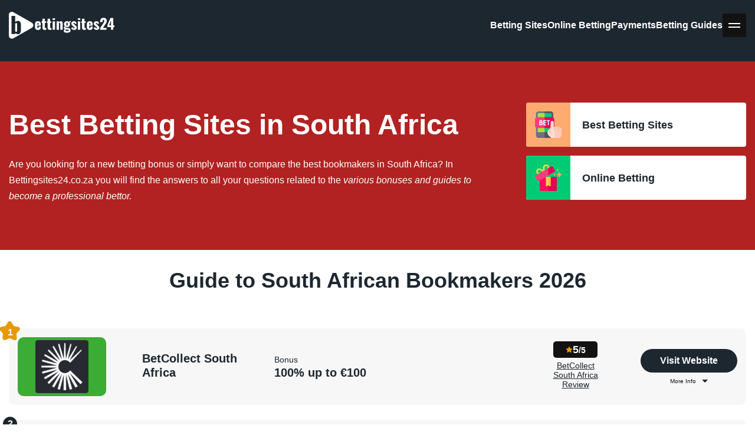

--- FILE ---
content_type: text/html; charset=UTF-8
request_url: https://bettingsites24.co.za/
body_size: 27279
content:
<!doctype html>
<html lang="en-ZA" prefix="og: https://ogp.me/ns#">
  <head>
  <meta charset="utf-8">
  <meta http-equiv="x-ua-compatible" content="ie=edge">
  <meta name="viewport" content="width=device-width, initial-scale=1">
  
<!-- Search Engine Optimization by Rank Math - https://s.rankmath.com/home -->
<title>Best Betting Sites in South Africa (2026)</title>
<meta name="robots" content="follow, index, max-snippet:-1, max-video-preview:-1, max-image-preview:large"/>
<link rel="canonical" href="https://bettingsites24.co.za/" />
<meta property="og:locale" content="en_US" />
<meta property="og:type" content="website" />
<meta property="og:title" content="Best Betting Sites in South Africa (2026)" />
<meta property="og:url" content="https://bettingsites24.co.za/" />
<meta property="og:site_name" content="Betting Sites 24 South Africa" />
<meta property="og:updated_time" content="2026-01-03T14:25:35+00:00" />
<meta property="og:image" content="https://bettingsites24.co.za/wp-content/uploads/2023/01/ezgif.com-gif-maker-3.jpg" />
<meta property="og:image:secure_url" content="https://bettingsites24.co.za/wp-content/uploads/2023/01/ezgif.com-gif-maker-3.jpg" />
<meta property="og:image:width" content="1000" />
<meta property="og:image:height" content="635" />
<meta property="og:image:alt" content="Homepage" />
<meta property="og:image:type" content="image/png" />
<meta name="twitter:card" content="summary_large_image" />
<meta name="twitter:title" content="Best Betting Sites in South Africa (2026)" />
<meta name="twitter:image" content="https://bettingsites24.co.za/wp-content/uploads/BettingSites24-ZA-Feature.webp" />
<meta name="twitter:label1" content="Written by" />
<meta name="twitter:data1" content="Marco Fontana" />
<meta name="twitter:label2" content="Time to read" />
<meta name="twitter:data2" content="Less than a minute" />
<!-- /Rank Math WordPress SEO plugin -->

<link rel='dns-prefetch' href='//bettingsites24.co.za' />
<link rel='dns-prefetch' href='//www.googletagmanager.com' />

<link rel="alternate" title="oEmbed (JSON)" type="application/json+oembed" href="https://bettingsites24.co.za/wp-json/oembed/1.0/embed?url=https%3A%2F%2Fbettingsites24.co.za%2F" />
<link rel="alternate" title="oEmbed (XML)" type="text/xml+oembed" href="https://bettingsites24.co.za/wp-json/oembed/1.0/embed?url=https%3A%2F%2Fbettingsites24.co.za%2F&#038;format=xml" />
<style id='wp-img-auto-sizes-contain-inline-css' type='text/css'>
img:is([sizes=auto i],[sizes^="auto," i]){contain-intrinsic-size:3000px 1500px}
/*# sourceURL=wp-img-auto-sizes-contain-inline-css */
</style>
<style id='wp-emoji-styles-inline-css' type='text/css'>

	img.wp-smiley, img.emoji {
		display: inline !important;
		border: none !important;
		box-shadow: none !important;
		height: 1em !important;
		width: 1em !important;
		margin: 0 0.07em !important;
		vertical-align: -0.1em !important;
		background: none !important;
		padding: 0 !important;
	}
/*# sourceURL=wp-emoji-styles-inline-css */
</style>
<style id='classic-theme-styles-inline-css' type='text/css'>
/*! This file is auto-generated */
.wp-block-button__link{color:#fff;background-color:#32373c;border-radius:9999px;box-shadow:none;text-decoration:none;padding:calc(.667em + 2px) calc(1.333em + 2px);font-size:1.125em}.wp-block-file__button{background:#32373c;color:#fff;text-decoration:none}
/*# sourceURL=/wp-includes/css/classic-themes.min.css */
</style>
<script type="text/javascript" src="https://bettingsites24.co.za/wp-includes/js/jquery/jquery.min.js?ver=3.7.1" id="jquery-core-js"></script>
<script type="text/javascript" src="https://bettingsites24.co.za/wp-includes/js/jquery/jquery-migrate.min.js?ver=3.4.1" id="jquery-migrate-js"></script>

<!-- Google tag (gtag.js) snippet added by Site Kit -->
<!-- Google Analytics snippet added by Site Kit -->
<script type="text/javascript" src="https://www.googletagmanager.com/gtag/js?id=G-C169EYVSS7" id="google_gtagjs-js" async></script>
<script type="text/javascript" id="google_gtagjs-js-after">
/* <![CDATA[ */
window.dataLayer = window.dataLayer || [];function gtag(){dataLayer.push(arguments);}
gtag("set","linker",{"domains":["bettingsites24.co.za"]});
gtag("js", new Date());
gtag("set", "developer_id.dZTNiMT", true);
gtag("config", "G-C169EYVSS7");
//# sourceURL=google_gtagjs-js-after
/* ]]> */
</script>
<link rel="https://api.w.org/" href="https://bettingsites24.co.za/wp-json/" /><link rel="alternate" title="JSON" type="application/json" href="https://bettingsites24.co.za/wp-json/wp/v2/pages/2039" /><link rel="EditURI" type="application/rsd+xml" title="RSD" href="https://bettingsites24.co.za/xmlrpc.php?rsd" />
<meta name="generator" content="WordPress 6.9" />
<link rel='shortlink' href='https://bettingsites24.co.za/' />
<!-- start Simple Custom CSS and JS -->
<script type="text/javascript">
jQuery(document).ready(function() {
      jQuery('.header_ham.btnSlide').click(function() {
        jQuery('body').toggleClass('mso');
      });
    });</script>
<!-- end Simple Custom CSS and JS -->
<meta name="generator" content="Site Kit by Google 1.170.0" /><link rel="icon" href="https://bettingsites24.co.za/wp-content/uploads/cropped-Favicon-bettingsites24-ZA-32x32.png" sizes="32x32" />
<link rel="icon" href="https://bettingsites24.co.za/wp-content/uploads/cropped-Favicon-bettingsites24-ZA-192x192.png" sizes="192x192" />
<link rel="apple-touch-icon" href="https://bettingsites24.co.za/wp-content/uploads/cropped-Favicon-bettingsites24-ZA-180x180.png" />
<meta name="msapplication-TileImage" content="https://bettingsites24.co.za/wp-content/uploads/cropped-Favicon-bettingsites24-ZA-270x270.png" />
		<style type="text/css" id="wp-custom-css">
			.footer_reg img{
	height:29px;
	width: auto !Important;
}


.table-typeone {
            background-color: #f0f0ed;
            border-color: #ffffff;
            color: #333333;
            border-radius: 3px;
            -moz-border-radius: 3px;
            -webkit-border-radius: 3px;
            padding: 1em;
            border-width: 1px;
            border-style: solid
        }

        .table-typeone .row {
            display: flex;
            justify-content: space-between;
            gap: 1em;
        }

        .table-typeone .col-1\/2 {
            width: 50%;
            margin: 20px 0;
        }

        .table-typeone table tr td {
            border: 1px solid #e3e3e3;
            border-collapse: collapse;
            text-align: left;
            padding: 5px 8px;
        }

        .table-typeone table {
            width: 100%
        }

        @media only screen and (max-width: 980px) {
            .table-typeone .row {
                display: block !important;
            }

            .table-typeone .col-1\/2 {
                width: 100% !important;
            }
        }		</style>
		<style id='global-styles-inline-css' type='text/css'>
:root{--wp--preset--aspect-ratio--square: 1;--wp--preset--aspect-ratio--4-3: 4/3;--wp--preset--aspect-ratio--3-4: 3/4;--wp--preset--aspect-ratio--3-2: 3/2;--wp--preset--aspect-ratio--2-3: 2/3;--wp--preset--aspect-ratio--16-9: 16/9;--wp--preset--aspect-ratio--9-16: 9/16;--wp--preset--color--black: #000000;--wp--preset--color--cyan-bluish-gray: #abb8c3;--wp--preset--color--white: #ffffff;--wp--preset--color--pale-pink: #f78da7;--wp--preset--color--vivid-red: #cf2e2e;--wp--preset--color--luminous-vivid-orange: #ff6900;--wp--preset--color--luminous-vivid-amber: #fcb900;--wp--preset--color--light-green-cyan: #7bdcb5;--wp--preset--color--vivid-green-cyan: #00d084;--wp--preset--color--pale-cyan-blue: #8ed1fc;--wp--preset--color--vivid-cyan-blue: #0693e3;--wp--preset--color--vivid-purple: #9b51e0;--wp--preset--gradient--vivid-cyan-blue-to-vivid-purple: linear-gradient(135deg,rgb(6,147,227) 0%,rgb(155,81,224) 100%);--wp--preset--gradient--light-green-cyan-to-vivid-green-cyan: linear-gradient(135deg,rgb(122,220,180) 0%,rgb(0,208,130) 100%);--wp--preset--gradient--luminous-vivid-amber-to-luminous-vivid-orange: linear-gradient(135deg,rgb(252,185,0) 0%,rgb(255,105,0) 100%);--wp--preset--gradient--luminous-vivid-orange-to-vivid-red: linear-gradient(135deg,rgb(255,105,0) 0%,rgb(207,46,46) 100%);--wp--preset--gradient--very-light-gray-to-cyan-bluish-gray: linear-gradient(135deg,rgb(238,238,238) 0%,rgb(169,184,195) 100%);--wp--preset--gradient--cool-to-warm-spectrum: linear-gradient(135deg,rgb(74,234,220) 0%,rgb(151,120,209) 20%,rgb(207,42,186) 40%,rgb(238,44,130) 60%,rgb(251,105,98) 80%,rgb(254,248,76) 100%);--wp--preset--gradient--blush-light-purple: linear-gradient(135deg,rgb(255,206,236) 0%,rgb(152,150,240) 100%);--wp--preset--gradient--blush-bordeaux: linear-gradient(135deg,rgb(254,205,165) 0%,rgb(254,45,45) 50%,rgb(107,0,62) 100%);--wp--preset--gradient--luminous-dusk: linear-gradient(135deg,rgb(255,203,112) 0%,rgb(199,81,192) 50%,rgb(65,88,208) 100%);--wp--preset--gradient--pale-ocean: linear-gradient(135deg,rgb(255,245,203) 0%,rgb(182,227,212) 50%,rgb(51,167,181) 100%);--wp--preset--gradient--electric-grass: linear-gradient(135deg,rgb(202,248,128) 0%,rgb(113,206,126) 100%);--wp--preset--gradient--midnight: linear-gradient(135deg,rgb(2,3,129) 0%,rgb(40,116,252) 100%);--wp--preset--font-size--small: 13px;--wp--preset--font-size--medium: 20px;--wp--preset--font-size--large: 36px;--wp--preset--font-size--x-large: 42px;--wp--preset--spacing--20: 0.44rem;--wp--preset--spacing--30: 0.67rem;--wp--preset--spacing--40: 1rem;--wp--preset--spacing--50: 1.5rem;--wp--preset--spacing--60: 2.25rem;--wp--preset--spacing--70: 3.38rem;--wp--preset--spacing--80: 5.06rem;--wp--preset--shadow--natural: 6px 6px 9px rgba(0, 0, 0, 0.2);--wp--preset--shadow--deep: 12px 12px 50px rgba(0, 0, 0, 0.4);--wp--preset--shadow--sharp: 6px 6px 0px rgba(0, 0, 0, 0.2);--wp--preset--shadow--outlined: 6px 6px 0px -3px rgb(255, 255, 255), 6px 6px rgb(0, 0, 0);--wp--preset--shadow--crisp: 6px 6px 0px rgb(0, 0, 0);}:where(.is-layout-flex){gap: 0.5em;}:where(.is-layout-grid){gap: 0.5em;}body .is-layout-flex{display: flex;}.is-layout-flex{flex-wrap: wrap;align-items: center;}.is-layout-flex > :is(*, div){margin: 0;}body .is-layout-grid{display: grid;}.is-layout-grid > :is(*, div){margin: 0;}:where(.wp-block-columns.is-layout-flex){gap: 2em;}:where(.wp-block-columns.is-layout-grid){gap: 2em;}:where(.wp-block-post-template.is-layout-flex){gap: 1.25em;}:where(.wp-block-post-template.is-layout-grid){gap: 1.25em;}.has-black-color{color: var(--wp--preset--color--black) !important;}.has-cyan-bluish-gray-color{color: var(--wp--preset--color--cyan-bluish-gray) !important;}.has-white-color{color: var(--wp--preset--color--white) !important;}.has-pale-pink-color{color: var(--wp--preset--color--pale-pink) !important;}.has-vivid-red-color{color: var(--wp--preset--color--vivid-red) !important;}.has-luminous-vivid-orange-color{color: var(--wp--preset--color--luminous-vivid-orange) !important;}.has-luminous-vivid-amber-color{color: var(--wp--preset--color--luminous-vivid-amber) !important;}.has-light-green-cyan-color{color: var(--wp--preset--color--light-green-cyan) !important;}.has-vivid-green-cyan-color{color: var(--wp--preset--color--vivid-green-cyan) !important;}.has-pale-cyan-blue-color{color: var(--wp--preset--color--pale-cyan-blue) !important;}.has-vivid-cyan-blue-color{color: var(--wp--preset--color--vivid-cyan-blue) !important;}.has-vivid-purple-color{color: var(--wp--preset--color--vivid-purple) !important;}.has-black-background-color{background-color: var(--wp--preset--color--black) !important;}.has-cyan-bluish-gray-background-color{background-color: var(--wp--preset--color--cyan-bluish-gray) !important;}.has-white-background-color{background-color: var(--wp--preset--color--white) !important;}.has-pale-pink-background-color{background-color: var(--wp--preset--color--pale-pink) !important;}.has-vivid-red-background-color{background-color: var(--wp--preset--color--vivid-red) !important;}.has-luminous-vivid-orange-background-color{background-color: var(--wp--preset--color--luminous-vivid-orange) !important;}.has-luminous-vivid-amber-background-color{background-color: var(--wp--preset--color--luminous-vivid-amber) !important;}.has-light-green-cyan-background-color{background-color: var(--wp--preset--color--light-green-cyan) !important;}.has-vivid-green-cyan-background-color{background-color: var(--wp--preset--color--vivid-green-cyan) !important;}.has-pale-cyan-blue-background-color{background-color: var(--wp--preset--color--pale-cyan-blue) !important;}.has-vivid-cyan-blue-background-color{background-color: var(--wp--preset--color--vivid-cyan-blue) !important;}.has-vivid-purple-background-color{background-color: var(--wp--preset--color--vivid-purple) !important;}.has-black-border-color{border-color: var(--wp--preset--color--black) !important;}.has-cyan-bluish-gray-border-color{border-color: var(--wp--preset--color--cyan-bluish-gray) !important;}.has-white-border-color{border-color: var(--wp--preset--color--white) !important;}.has-pale-pink-border-color{border-color: var(--wp--preset--color--pale-pink) !important;}.has-vivid-red-border-color{border-color: var(--wp--preset--color--vivid-red) !important;}.has-luminous-vivid-orange-border-color{border-color: var(--wp--preset--color--luminous-vivid-orange) !important;}.has-luminous-vivid-amber-border-color{border-color: var(--wp--preset--color--luminous-vivid-amber) !important;}.has-light-green-cyan-border-color{border-color: var(--wp--preset--color--light-green-cyan) !important;}.has-vivid-green-cyan-border-color{border-color: var(--wp--preset--color--vivid-green-cyan) !important;}.has-pale-cyan-blue-border-color{border-color: var(--wp--preset--color--pale-cyan-blue) !important;}.has-vivid-cyan-blue-border-color{border-color: var(--wp--preset--color--vivid-cyan-blue) !important;}.has-vivid-purple-border-color{border-color: var(--wp--preset--color--vivid-purple) !important;}.has-vivid-cyan-blue-to-vivid-purple-gradient-background{background: var(--wp--preset--gradient--vivid-cyan-blue-to-vivid-purple) !important;}.has-light-green-cyan-to-vivid-green-cyan-gradient-background{background: var(--wp--preset--gradient--light-green-cyan-to-vivid-green-cyan) !important;}.has-luminous-vivid-amber-to-luminous-vivid-orange-gradient-background{background: var(--wp--preset--gradient--luminous-vivid-amber-to-luminous-vivid-orange) !important;}.has-luminous-vivid-orange-to-vivid-red-gradient-background{background: var(--wp--preset--gradient--luminous-vivid-orange-to-vivid-red) !important;}.has-very-light-gray-to-cyan-bluish-gray-gradient-background{background: var(--wp--preset--gradient--very-light-gray-to-cyan-bluish-gray) !important;}.has-cool-to-warm-spectrum-gradient-background{background: var(--wp--preset--gradient--cool-to-warm-spectrum) !important;}.has-blush-light-purple-gradient-background{background: var(--wp--preset--gradient--blush-light-purple) !important;}.has-blush-bordeaux-gradient-background{background: var(--wp--preset--gradient--blush-bordeaux) !important;}.has-luminous-dusk-gradient-background{background: var(--wp--preset--gradient--luminous-dusk) !important;}.has-pale-ocean-gradient-background{background: var(--wp--preset--gradient--pale-ocean) !important;}.has-electric-grass-gradient-background{background: var(--wp--preset--gradient--electric-grass) !important;}.has-midnight-gradient-background{background: var(--wp--preset--gradient--midnight) !important;}.has-small-font-size{font-size: var(--wp--preset--font-size--small) !important;}.has-medium-font-size{font-size: var(--wp--preset--font-size--medium) !important;}.has-large-font-size{font-size: var(--wp--preset--font-size--large) !important;}.has-x-large-font-size{font-size: var(--wp--preset--font-size--x-large) !important;}
/*# sourceURL=global-styles-inline-css */
</style>
</head>
  <body class="home wp-singular page-template-default page page-id-2039 wp-theme-casinofeed">
    <link id="app-css" type="text/css" rel="stylesheet preload" as="style"href="https://bettingsites24.co.za/wp-content/themes/casinofeed/build//styles/app.css?id=4b0319e5ae2a51d328f5c6128f8f8ce0" media="all"><link id="header-css" type="text/css" rel="stylesheet preload" as="style"href="https://bettingsites24.co.za/wp-content/themes/casinofeed/build//styles/header.css?id=b784c63eee6389099b19ea52b5b16b31" media="all"><link id="footer-css" type="text/css" rel="stylesheet preload" as="style" data-href="https://bettingsites24.co.za/wp-content/themes/casinofeed/build//styles/footer.css?id=4a1a79108d95b6b3af89585bb437aa37" class="assets-lazy-style" media="all"><style type="text/css">:root {--primary:#b22222;--secondary:#1d2730;--text-color:#1d2730;--link-color:#b22222;--button-color:#1d2730;--headings-color:#1d2730;--font-weight:regular;--font-family:Montserrat;--font-size-desktop:16px;--font-size-mobile:16px;--h1-desktop:48px;--headings-font-family:Montserrat;--headings-font-weight:700;--h1-mobile:23px;--h2-desktop:36px;--h2-mobile:28px;--h3-desktop:28px;--h3-mobile:22px;--h4-desktop:25px;--h4-mobile:20px;--h5-desktop:20px;--h5-mobile:20px;--h6-desktop:16px;--h6-mobile:16px;}</style><script type="text/javascript">var vars = {"ajax_url": "https://bettingsites24.co.za/wp-admin/admin-ajax.php"};</script><header class="header relative py-20 z-3">
  <div class="container">
    <div class="flex flex-row flex-wrap justify-between items-center">
              <a class="max-w-[250px]" href="https://bettingsites24.co.za/" class=""><img width="179" height="55" src="https://bettingsites24.co.za/wp-content/uploads/2023/01/bettingsites-logo-1.svg" class="" alt="" decoding="async" loading="lazy" /></a>
      

      <div class="header_navs flex flex-row flex-wrap gap-30 items-center">
        <div class="slidingList">
          <nav class="header_nav header_nav_primary">
                  <ul class="header_menu lg:flex lg:flew-row lg:justify-between lg:gap-40 text-white font-sb">
      
      <li class=" menu-item menu-item-type-custom menu-item-object-custom current-menu-item current_page_item menu-item-2070" id="menu-item-2070">
        <a 
          class="" 
          data-text="Betting Sites"
                      href="/"
                  >
                    Betting Sites        </a>
            </li>

      
      <li class=" menu-item menu-item-type-post_type menu-item-object-page menu-item-3476" id="menu-item-3476">
        <a 
          class="" 
          data-text="Online Betting"
                      href="https://bettingsites24.co.za/online-betting/"
                  >
                    Online Betting        </a>
            </li>

      
      <li class=" menu-item menu-item-type-post_type menu-item-object-page menu-item-3477" id="menu-item-3477">
        <a 
          class="" 
          data-text="Payments"
                      href="https://bettingsites24.co.za/payments/"
                  >
                    Payments        </a>
            </li>

      
      <li class=" menu-item menu-item-type-post_type menu-item-object-page menu-item-2943" id="menu-item-2943">
        <a 
          class="" 
          data-text="Betting Guides"
                      href="https://bettingsites24.co.za/betting-guide/"
                  >
                    Betting Guides        </a>
            </li>

          </ul>
              </nav>

          <nav class="header_nav header_nav_secondary z-1020">
            <div class="lg:container">
              <div class="flex gap-15 flex-col lg:flex-row lg:items-center md:justify-between">
                      <ul class="header_menu lg:flex lg:flew-row lg:justify-between lg:gap-40 text-white font-sb">
      
      <li class=" menu-item menu-item-type-post_type menu-item-object-page menu-item-3500" id="menu-item-3500">
        <a 
          class="" 
          data-text="Contact us"
                      href="https://bettingsites24.co.za/contact-us/"
                  >
                    Contact us        </a>
            </li>

      
      <li class=" menu-item menu-item-type-post_type menu-item-object-page menu-item-3501" id="menu-item-3501">
        <a 
          class="" 
          data-text="News"
                      href="https://bettingsites24.co.za/news/"
                  >
                    News        </a>
            </li>

          </ul>
                    <div class="header__langs relative js-dropdown bg-black p-5 my-5 self-start">
                  <button type="button" class="header__langs__toggle js-dropdown-toggle">
  <figure class="header__langs__flag inline-block align-middle rounded-full overflow-hidden relative">
    <img width="28" height="28" class="min-w-full min-h-full object-cover object-center" src="https://bettingsites24.co.za/wp-content/themes/casinofeed/build/images/svgs/co-za-flag.svg" alt="default">
</figure>
</button>
<div class="header__langs__menu overflow-hidden absolute bg-black p-5">
  <a href="https://www.apostando24.com/" class="mb-5 last:mb-0 block">
    <span class="header__langs__flag inline-block overflow-hidden rounded-full relative"><img width="749" height="524" src="https://bettingsites24.co.za/wp-content/uploads/2022/11/Flag_of_Brazil.svg" class="min-w-full min-h-full object-cover object-center" alt="Flag_of_Brazil" decoding="async" loading="lazy" /></span>
  </a>
  <a href="https://trustedbookmaker.com/" class="mb-5 last:mb-0 block">
    <span class="header__langs__flag inline-block overflow-hidden rounded-full relative"><img width="60" height="30" src="https://bettingsites24.co.za/wp-content/uploads/2022/11/Flag_of_the_United_Kingdom.svg" class="min-w-full min-h-full object-cover object-center" alt="Flag_of_the_United_Kingdom" decoding="async" loading="lazy" /></span>
  </a>
  <a href="https://www.bettingsites24.ng/" class="mb-5 last:mb-0 block">
    <span class="header__langs__flag inline-block overflow-hidden rounded-full relative"><img width="6" height="3" src="https://bettingsites24.co.za/wp-content/uploads/2022/11/Flag_of_Nigeria.svg" class="min-w-full min-h-full object-cover object-center" alt="Flag_of_Nigeria" decoding="async" loading="lazy" /></span>
  </a>
  <a href="https://www.bettingsites.net.nz/" class="mb-5 last:mb-0 block">
    <span class="header__langs__flag inline-block overflow-hidden rounded-full relative"><img width="55" height="38" src="https://bettingsites24.co.za/wp-content/uploads/2023/02/new-zealand-flag-icon.svg" class="min-w-full min-h-full object-cover object-center" alt="" decoding="async" loading="lazy" /></span>
  </a>
  <a href="https://www9.sitiscommesse24.com/" class="mb-5 last:mb-0 block">
    <span class="header__langs__flag inline-block overflow-hidden rounded-full relative"><img width="356" height="245" src="https://bettingsites24.co.za/wp-content/uploads/2023/02/italian-flag.svg" class="min-w-full min-h-full object-cover object-center" alt="" decoding="async" loading="lazy" /></span>
  </a>
  <a href="https://www.casinoespana.es/" class="mb-5 last:mb-0 block">
    <span class="header__langs__flag inline-block overflow-hidden rounded-full relative"><img width="55" height="38" src="https://bettingsites24.co.za/wp-content/uploads/2023/02/spain-flag-icon.svg" class="min-w-full min-h-full object-cover object-center" alt="" decoding="async" loading="lazy" /></span>
  </a>
  <a href="https://apuestasonline24.mx/" class="mb-5 last:mb-0 block">
    <span class="header__langs__flag inline-block overflow-hidden rounded-full relative"><img width="245" height="140" src="https://bettingsites24.co.za/wp-content/uploads/2023/02/flag-mexico.svg" class="min-w-full min-h-full object-cover object-center" alt="" decoding="async" loading="lazy" /></span>
  </a>
</div>                </div>
              </div>
            </div>

          </nav>
        </div>

        <button type="button" class="header_ham btnSlide">
          <span></span>
          <span></span>
        </button>

      </div>

    </div>
  </div>
</header>  <link rel="preload stylesheet" as="style" id="hero-css" href="https://bettingsites24.co.za/wp-content/themes/casinofeed/build//styles/hero.css?id=9be84d290e59ca24a6d8a4e6fd31d2b9" type="text/css" media="all"><section class=" text-white lg:text-left text-left lg:bg-primary bg-primary hr relative py-30 lg:py-70 bg-cover"><div class="container relative">
  <div class="lg:flex lg:flex-row lg:flex-wrap lg:items-center -mx-10">
    <div class="lg:basis-8/12 px-10 wp-editor mb-30 lg:mb-0">
      <div class="hr_more">
        <h1>Best Betting Sites in South Africa</h1>
<p>Are you looking for a new betting bonus or simply want to compare the best bookmakers in South Africa? In Bettingsites24.co.za you will find the answers to all your questions related to the <em>various bonuses and guides to become a professional bettor.</em></p>
      </div>
          </div>

          <div class="basis-4/12 px-10">
                  <div class="link relative lg:ml-30 bg-white rounded-4 mb-15 overflow-hidden">
            <a class="l-str flex flex-row flex-wrap items-center" href="https://bettingsites24.co.za/betting-sites/">
              <img width="75" height="75" src="https://bettingsites24.co.za/wp-content/uploads/2022/05/betting-online.svg" class="" alt="apostas online" decoding="async" />              <span class="pl-20 text-18 font-sb ">Best Betting Sites</span>
              <img width="16" height="8" class="evolveSVG" src="https://bettingsites24.co.za/wp-content/themes/casinofeed/build/images//arrows/dropdown.svg" alt="">
            </a>
          </div> 
                  <div class="link relative lg:ml-30 bg-white rounded-4 mb-15 overflow-hidden">
            <a class="l-str flex flex-row flex-wrap items-center" href="https://bettingsites24.co.za/online-betting/">
              <img width="75" height="75" src="https://bettingsites24.co.za/wp-content/uploads/2022/05/betting-bonuses.svg" class="" alt="betting-bonuses" decoding="async" />              <span class="pl-20 text-18 font-sb ">Online Betting</span>
              <img width="16" height="8" class="evolveSVG" src="https://bettingsites24.co.za/wp-content/themes/casinofeed/build/images//arrows/dropdown.svg" alt="">
            </a>
          </div> 
              </div>
      </div>
</div>
</section><link rel="preload stylesheet" as="style" id="title-css" href="https://bettingsites24.co.za/wp-content/themes/casinofeed/build//styles/title.css?id=789051e2f026cc4fdde4a3999116a2ad" type="text/css" media="all"><section class=" lg:text-left text-left title py-30">  <div class="container">
    <h2 style="text-align: center;">Guide to South African Bookmakers 2026</h2>
  </div>
</section><link rel="preload stylesheet" as="style" id="list-casinos-css" href="https://bettingsites24.co.za/wp-content/themes/casinofeed/build//styles/list-casinos.css?id=2ec4ddc2f975c0dd3acbe4c20c18d8cc" type="text/css" media="all"><section class=" lc py-15 lg:py-30 js-list-casinos" data-type='casinos' data-layout='0' data-view='list' data-ordered='1' data-page_posts='5' data-total_posts='20' data-args='{"post_type":"sites-de-apostas","post_status":"publish","orderby":"post__in","order":"DESC","post__in":[3742,2020,2827,2804,1914,3662,1901,2841,2758,2815,3167,3157,3210,3174,3344,3637],"posts_per_page":5}' data-module='{"post_type":"sites-de-apostas","post_status":"publish","orderby":"post__in","order":"DESC","post__in":[3742,2020,2827,2804,1914,3662,1901,2841,2758,2815,3167,3157,3210,3174,3344,3637],"posts_per_page":5}'><div class="container">
      <div class="flex flex-row flex-wrap -mx-10 justify-center lc_ordered  js-append-casinos">
      
<div class="cl relative mb-25 px-10 basis-full sm:basis-6/12 lg:basis-full">
  <div class="cl_holder flex flex-row flex-wrap items-center justify-center md:justify-between p-10 md:p-15 rounded-10 h-full">
    <figure class="cl_thumb foc p-10 rounded-10 order-1 mx-auto lg:m-0" style="background-color: #3bad35">
              <a href="https://betcollect.com" target="_blank" rel="noopener"><img width="90" height="90" src="https://bettingsites24.co.za/wp-content/uploads/BetCollect-Logoo-90x90.png" class="attachment-casino size-casino wp-post-image" alt="BetCollect Logo" decoding="async" loading="lazy" srcset="https://bettingsites24.co.za/wp-content/uploads/BetCollect-Logoo-90x90.png 90w, https://bettingsites24.co.za/wp-content/uploads/BetCollect-Logoo-300x300.png 300w, https://bettingsites24.co.za/wp-content/uploads/BetCollect-Logoo-150x150.png 150w, https://bettingsites24.co.za/wp-content/uploads/BetCollect-Logoo-55x55.png 55w, https://bettingsites24.co.za/wp-content/uploads/BetCollect-Logoo-75x75.png 75w, https://bettingsites24.co.za/wp-content/uploads/BetCollect-Logoo-50x50.png 50w, https://bettingsites24.co.za/wp-content/uploads/BetCollect-Logoo-100x100.png 100w, https://bettingsites24.co.za/wp-content/uploads/BetCollect-Logoo-234x234.png 234w, https://bettingsites24.co.za/wp-content/uploads/BetCollect-Logoo-92x92.png 92w, https://bettingsites24.co.za/wp-content/uploads/BetCollect-Logoo-65x65.png 65w, https://bettingsites24.co.za/wp-content/uploads/BetCollect-Logoo.png 513w" sizes="auto, (max-width: 90px) 100vw, 90px" title="BetCollect South Africa 1"></a>
          </figure>

    <div class="basis-full lg:basis-[164px] order-2">
      <h3 class="text-18 xl:text-20 font-sb text-center lg:text-left mb-5">BetCollect South Africa</h3>
    </div>

    <div class="basis-[100px] order-4">
      <div class="flex flex-row flex-wrap gap-5 mb-5 p-5 justify-center rounded-5 bg-dark max-w-[75px] mx-auto">
        <img width="12" height="12" src="https://bettingsites24.co.za/wp-content/themes/casinofeed/build/images/svgs/rate.svg" alt="rating">
        <p class="text-14 font-sb text-white"><strong class="text-18 font-sb">5</strong>/5</p>
      </div>
      <div class="text-center mb-5">
        <a class="text-14 font-m text-titleColor underline" href="https://bettingsites24.co.za/betting-sites/betcollect/">BetCollect South Africa Review</a>
      </div>
    </div>

    <div class="basis-full text-center lg:text-left lg:basis-[230px] xl:basis-[400px] order-3">
              <p class="text-12 xl:text-14 mb-5">Bonus</p>
            
      <p class="xl:text-20 font-b text-titleColor">100% up to €100</p>
    </div>

    <div class="basis-[164px] order-6">
              <a href="https://betcollect.com" target="_blank" rel="noopener nofollow" class="btn btn_p w-full leading-[40px] mb-5">Visit Website</a>
      
      <div class="text-center">
        <button class="moreBtn" type="button">More Info</button>
      </div>
    </div>

    <div class="cl_more basis-full order-7">
      <div class="grid grid-cols-1 lg:grid-cols-3 gap-10 xl:gap-30 bg-white rounded-10 p-15 mt-10">
        <div class="text-left">
          <header class="flex flex-row flex-wrap gap-10 mb-10">
            <img width="20" height="20" src="https://bettingsites24.co.za/wp-content/themes/casinofeed/build/images/svgs/general.svg" alt="general information">
            <p class="text-18 text-black"><strong>General Information</strong></p>
          </header>
         
          <ul class="text-12 xl:text-14">
            <li class="grid grid-cols-2 !p-10 bg-[#F7F7F7] rounded-8">
              <label>Year founded:</label>
              <p>2025</p>
            </li>

            <li class="grid grid-cols-2 !p-10">
              <label>Live Chat:</label>
              <p>Yes</p>
            </li>

            <li class="grid grid-cols-2 !p-10 bg-[#F7F7F7] rounded-8">
              <label>Phone:</label>
              <p>Yes</p>
            </li>

            <li class="grid grid-cols-2 !p-10">
              <label>Products:</label>
              <p>Casino, Esports, Live Betting, Live Casino, Sport, Virtual Sports</p>
            </li>
          </ul>
        </div>

                  <div class="text-left">
                          <header class="flex flex-row flex-wrap gap-10 mb-10">
                <img width="22" height="20" src="https://bettingsites24.co.za/wp-content/themes/casinofeed/build/images/svgs/pros-new.svg" alt="pros">
                <p class="text-18 text-black"><strong>Pros</strong></p>
              </header>

              <ul class="adv text-12 xl:text-14 xl:self-start basis-full xl:basis-[200px] mb-10 xl:mb-20">
                                  <li>Amazing for South Africans</li>
                                  <li>Many betting options</li>
                              </ul>
            
                      </div>
        

        <div class="text-left">
          <header class="flex flex-row flex-wrap gap-10 mb-10">
            <img width="20" height="18" src="https://bettingsites24.co.za/wp-content/themes/casinofeed/build/images/svgs/deposit.svg" alt="deposit">
            <p class="text-18 text-black"><strong>Deposit Methods</strong></p>
          </header>

                      <div class="grid grid-cols-7 gap-5 md:gap-20 items-center mb-10 xl:mb-20">
              <img width="35" height="8" src="https://bettingsites24.co.za/wp-content/uploads/2022/12/ecopayz.svg" class="attachment-full size-full" alt="" decoding="async" /><img width="35" height="21" src="https://bettingsites24.co.za/wp-content/uploads/2022/12/mastercard.svg" class="attachment-full size-full" alt="mastercard" decoding="async" loading="lazy" /><img width="500" height="300" src="https://bettingsites24.co.za/wp-content/uploads/2022/12/Neteller.svg" class="attachment-full size-full" alt="Neteller" decoding="async" loading="lazy" /><img width="35" height="11" src="https://bettingsites24.co.za/wp-content/uploads/2022/12/skrill.svg" class="attachment-full size-full" alt="skrill" decoding="async" loading="lazy" /><img width="36" height="21" src="https://bettingsites24.co.za/wp-content/uploads/2022/12/visa.svg" class="attachment-full size-full" alt="" decoding="async" loading="lazy" />                          </div>
          
          <header class="flex flex-row flex-wrap gap-10 mb-10">
            <img width="20" height="18" src="https://bettingsites24.co.za/wp-content/themes/casinofeed/build/images/svgs/withdrawal.svg" alt="withdrawal">
            <p class="text-18 text-black"><strong>Withdrawal Methods</strong></p>
          </header>

                      <div class="grid grid-cols-7 gap-5 md:gap-20  items-center">
              <img width="35" height="8" src="https://bettingsites24.co.za/wp-content/uploads/2022/12/ecopayz.svg" class="attachment-full size-full" alt="" decoding="async" loading="lazy" /><img width="35" height="21" src="https://bettingsites24.co.za/wp-content/uploads/2022/12/mastercard.svg" class="attachment-full size-full" alt="mastercard" decoding="async" loading="lazy" /><img width="500" height="300" src="https://bettingsites24.co.za/wp-content/uploads/2022/12/Neteller.svg" class="attachment-full size-full" alt="Neteller" decoding="async" loading="lazy" /><img width="35" height="11" src="https://bettingsites24.co.za/wp-content/uploads/2022/12/skrill.svg" class="attachment-full size-full" alt="skrill" decoding="async" loading="lazy" /><img width="36" height="21" src="https://bettingsites24.co.za/wp-content/uploads/2022/12/visa.svg" class="attachment-full size-full" alt="" decoding="async" loading="lazy" />                          </div>
                    
        </div>
      </div>
    </div>

    <div class="basis-full order-8">
          </div>
  </div>
</div>

<div class="cl relative mb-25 px-10 basis-full sm:basis-6/12 lg:basis-full">
  <div class="cl_holder flex flex-row flex-wrap items-center justify-center md:justify-between p-10 md:p-15 rounded-10 h-full">
    <figure class="cl_thumb foc p-10 rounded-10 order-1 mx-auto lg:m-0" style="background-color: #0b2560">
              <a href="/go/1xbet" target="_blank" rel="noopener"><img width="140" height="41" src="https://bettingsites24.co.za/wp-content/uploads/2022/11/pngwing.com_-140x41.png" class="attachment-casino size-casino wp-post-image" alt="pngwing.com" decoding="async" loading="lazy" srcset="https://bettingsites24.co.za/wp-content/uploads/2022/11/pngwing.com_-140x41.png 140w, https://bettingsites24.co.za/wp-content/uploads/2022/11/pngwing.com_-300x87.png 300w, https://bettingsites24.co.za/wp-content/uploads/2022/11/pngwing.com_-1024x296.png 1024w, https://bettingsites24.co.za/wp-content/uploads/2022/11/pngwing.com_-768x222.png 768w, https://bettingsites24.co.za/wp-content/uploads/2022/11/pngwing.com_-1536x445.png 1536w, https://bettingsites24.co.za/wp-content/uploads/2022/11/pngwing.com_-2048x593.png 2048w, https://bettingsites24.co.za/wp-content/uploads/2022/11/pngwing.com_-179x52.png 179w, https://bettingsites24.co.za/wp-content/uploads/2022/11/pngwing.com_-75x22.png 75w, https://bettingsites24.co.za/wp-content/uploads/2022/11/pngwing.com_-50x14.png 50w, https://bettingsites24.co.za/wp-content/uploads/2022/11/pngwing.com_-100x29.png 100w, https://bettingsites24.co.za/wp-content/uploads/2022/11/pngwing.com_-809x234.png 809w, https://bettingsites24.co.za/wp-content/uploads/2022/11/pngwing.com_-951x275.png 951w, https://bettingsites24.co.za/wp-content/uploads/2022/11/pngwing.com_-318x92.png 318w, https://bettingsites24.co.za/wp-content/uploads/2022/11/pngwing.com_-65x19.png 65w" sizes="auto, (max-width: 140px) 100vw, 140px" title="1xBet South Africa 2"></a>
          </figure>

    <div class="basis-full lg:basis-[164px] order-2">
      <h3 class="text-18 xl:text-20 font-sb text-center lg:text-left mb-5">1xBet South Africa</h3>
    </div>

    <div class="basis-[100px] order-4">
      <div class="flex flex-row flex-wrap gap-5 mb-5 p-5 justify-center rounded-5 bg-dark max-w-[75px] mx-auto">
        <img width="12" height="12" src="https://bettingsites24.co.za/wp-content/themes/casinofeed/build/images/svgs/rate.svg" alt="rating">
        <p class="text-14 font-sb text-white"><strong class="text-18 font-sb">4.9</strong>/5</p>
      </div>
      <div class="text-center mb-5">
        <a class="text-14 font-m text-titleColor underline" href="https://bettingsites24.co.za/betting-sites/1xbet/">1xBet South Africa Review</a>
      </div>
    </div>

    <div class="basis-full text-center lg:text-left lg:basis-[230px] xl:basis-[400px] order-3">
              <p class="text-12 xl:text-14 mb-5">Bonus</p>
            
      <p class="xl:text-20 font-b text-titleColor">100% up to R1500</p>
    </div>

    <div class="basis-[164px] order-6">
              <a href="/go/1xbet" target="_blank" rel="noopener nofollow" class="btn btn_p w-full leading-[40px] mb-5">Visit Website</a>
      
      <div class="text-center">
        <button class="moreBtn" type="button">More Info</button>
      </div>
    </div>

    <div class="cl_more basis-full order-7">
      <div class="grid grid-cols-1 lg:grid-cols-3 gap-10 xl:gap-30 bg-white rounded-10 p-15 mt-10">
        <div class="text-left">
          <header class="flex flex-row flex-wrap gap-10 mb-10">
            <img width="20" height="20" src="https://bettingsites24.co.za/wp-content/themes/casinofeed/build/images/svgs/general.svg" alt="general information">
            <p class="text-18 text-black"><strong>General Information</strong></p>
          </header>
         
          <ul class="text-12 xl:text-14">
            <li class="grid grid-cols-2 !p-10 bg-[#F7F7F7] rounded-8">
              <label>Year founded:</label>
              <p>2011</p>
            </li>

            <li class="grid grid-cols-2 !p-10">
              <label>Live Chat:</label>
              <p>Yes</p>
            </li>

            <li class="grid grid-cols-2 !p-10 bg-[#F7F7F7] rounded-8">
              <label>Phone:</label>
              <p>No</p>
            </li>

            <li class="grid grid-cols-2 !p-10">
              <label>Products:</label>
              <p>Aviator, Bingo, Casino, Esports, Live Betting, Live Casino, Lotteries, Poker, Sport, Toto, Virtual Sports</p>
            </li>
          </ul>
        </div>

                  <div class="text-left">
                          <header class="flex flex-row flex-wrap gap-10 mb-10">
                <img width="22" height="20" src="https://bettingsites24.co.za/wp-content/themes/casinofeed/build/images/svgs/pros-new.svg" alt="pros">
                <p class="text-18 text-black"><strong>Pros</strong></p>
              </header>

              <ul class="adv text-12 xl:text-14 xl:self-start basis-full xl:basis-[200px] mb-10 xl:mb-20">
                                  <li>Highly competitive odds </li>
                                  <li>Multiple safe, secure, and convenient payment options </li>
                                  <li>Downloadable mobile app</li>
                                  <li>Superior online sports betting platform</li>
                                  <li>Licensed and regulated</li>
                              </ul>
            
                          <header class="flex flex-row flex-wrap gap-10 mb-10">
                <img width="22" height="20" src="https://bettingsites24.co.za/wp-content/themes/casinofeed/build/images/svgs/cons-new.svg" alt="cons">
                <p class="text-18 text-black"><strong>Cons</strong></p>
              </header>

              <ul class="dis text-12 xl:text-14 xl:self-start basis-full xl:basis-[200px] mb-10 xl:mb-0 <br />
<b>Notice</b>:  Undefined variable: dis in <b>/home/bettingsites24.co.za/htdocs/wp-content/themes/casinofeed/templates/loop/list-casino.php</b> on line <b>120</b><br />
">
                                  <li>Few betting events from the local South African league</li>
                                  <li>A lack of betting limits  which can lead to irresponsible gambling</li>
                              </ul>
                      </div>
        

        <div class="text-left">
          <header class="flex flex-row flex-wrap gap-10 mb-10">
            <img width="20" height="18" src="https://bettingsites24.co.za/wp-content/themes/casinofeed/build/images/svgs/deposit.svg" alt="deposit">
            <p class="text-18 text-black"><strong>Deposit Methods</strong></p>
          </header>

                      <div class="grid grid-cols-7 gap-5 md:gap-20 items-center mb-10 xl:mb-20">
              <img width="500" height="300" src="https://bettingsites24.co.za/wp-content/uploads/2022/12/Bitcoin.svg" class="attachment-full size-full" alt="Bitcoin" decoding="async" loading="lazy" /><img width="35" height="8" src="https://bettingsites24.co.za/wp-content/uploads/2022/12/ecopayz.svg" class="attachment-full size-full" alt="" decoding="async" loading="lazy" /><img width="600" height="450" src="https://bettingsites24.co.za/wp-content/uploads/2023/02/Flexepin.svg" class="attachment-full size-full" alt="Flexepin" decoding="async" loading="lazy" /><img width="475" height="125" src="https://bettingsites24.co.za/wp-content/uploads/2023/02/jeton-logo.svg" class="attachment-full size-full" alt="jeton-logo" decoding="async" loading="lazy" /><img width="500" height="300" src="https://bettingsites24.co.za/wp-content/uploads/2022/12/Neteller.svg" class="attachment-full size-full" alt="Neteller" decoding="async" loading="lazy" /><img width="480" height="480" src="https://bettingsites24.co.za/wp-content/uploads/2022/12/perfect-money.svg" class="attachment-full size-full" alt="perfect money" decoding="async" loading="lazy" /><img width="35" height="11" src="https://bettingsites24.co.za/wp-content/uploads/2022/12/skrill.svg" class="attachment-full size-full" alt="skrill" decoding="async" loading="lazy" /><img width="35" height="7" src="https://bettingsites24.co.za/wp-content/uploads/2022/12/sticpay.svg" class="attachment-full size-full" alt="" decoding="async" loading="lazy" />                          </div>
          
          <header class="flex flex-row flex-wrap gap-10 mb-10">
            <img width="20" height="18" src="https://bettingsites24.co.za/wp-content/themes/casinofeed/build/images/svgs/withdrawal.svg" alt="withdrawal">
            <p class="text-18 text-black"><strong>Withdrawal Methods</strong></p>
          </header>

                      <div class="grid grid-cols-7 gap-5 md:gap-20  items-center">
              <img width="35" height="9" src="https://bettingsites24.co.za/wp-content/uploads/2022/12/astropay.svg" class="attachment-full size-full" alt="" decoding="async" loading="lazy" /><img width="500" height="300" src="https://bettingsites24.co.za/wp-content/uploads/2022/12/Bitcoin.svg" class="attachment-full size-full" alt="Bitcoin" decoding="async" loading="lazy" /><img width="35" height="8" src="https://bettingsites24.co.za/wp-content/uploads/2022/12/ecopayz.svg" class="attachment-full size-full" alt="" decoding="async" loading="lazy" /><img width="475" height="125" src="https://bettingsites24.co.za/wp-content/uploads/2023/02/jeton-logo.svg" class="attachment-full size-full" alt="jeton-logo" decoding="async" loading="lazy" /><img width="35" height="21" src="https://bettingsites24.co.za/wp-content/uploads/2022/12/mastercard.svg" class="attachment-full size-full" alt="mastercard" decoding="async" loading="lazy" /><img width="500" height="300" src="https://bettingsites24.co.za/wp-content/uploads/2022/12/Neteller.svg" class="attachment-full size-full" alt="Neteller" decoding="async" loading="lazy" /><img width="395" height="66" src="https://bettingsites24.co.za/wp-content/uploads/2023/02/Payeer-Logo.svg" class="attachment-full size-full" alt="Payeer" decoding="async" loading="lazy" /><img width="480" height="480" src="https://bettingsites24.co.za/wp-content/uploads/2022/12/perfect-money.svg" class="attachment-full size-full" alt="perfect money" decoding="async" loading="lazy" /><img width="35" height="11" src="https://bettingsites24.co.za/wp-content/uploads/2022/12/skrill.svg" class="attachment-full size-full" alt="skrill" decoding="async" loading="lazy" /><img width="35" height="7" src="https://bettingsites24.co.za/wp-content/uploads/2022/12/sticpay.svg" class="attachment-full size-full" alt="" decoding="async" loading="lazy" /><img width="49" height="49" src="https://bettingsites24.co.za/wp-content/uploads/2022/12/webmoney-paying.svg" class="attachment-full size-full" alt="WebMoney" decoding="async" loading="lazy" />                          </div>
                    
        </div>
      </div>
    </div>

    <div class="basis-full order-8">
              <span class="text-10 font-l"> | <a target="_blank" href="/go/1xbet" class="tc-in">T&C apply</a></span>
          </div>
  </div>
</div>

<div class="cl relative mb-25 px-10 basis-full sm:basis-6/12 lg:basis-full">
  <div class="cl_holder flex flex-row flex-wrap items-center justify-center md:justify-between p-10 md:p-15 rounded-10 h-full">
    <figure class="cl_thumb foc p-10 rounded-10 order-1 mx-auto lg:m-0" style="background-color: #090017">
              <a href="/go/betcoza" target="_blank" rel="noopener"><img width="140" height="34" src="https://bettingsites24.co.za/wp-content/uploads/2023/01/24021-140x34.png" class="attachment-casino size-casino wp-post-image" alt="24021" decoding="async" loading="lazy" srcset="https://bettingsites24.co.za/wp-content/uploads/2023/01/24021-140x34.png 140w, https://bettingsites24.co.za/wp-content/uploads/2023/01/24021-300x72.png 300w, https://bettingsites24.co.za/wp-content/uploads/2023/01/24021-179x43.png 179w, https://bettingsites24.co.za/wp-content/uploads/2023/01/24021-75x18.png 75w, https://bettingsites24.co.za/wp-content/uploads/2023/01/24021-50x12.png 50w, https://bettingsites24.co.za/wp-content/uploads/2023/01/24021-100x24.png 100w, https://bettingsites24.co.za/wp-content/uploads/2023/01/24021-384x92.png 384w, https://bettingsites24.co.za/wp-content/uploads/2023/01/24021-65x16.png 65w, https://bettingsites24.co.za/wp-content/uploads/2023/01/24021.png 563w" sizes="auto, (max-width: 140px) 100vw, 140px" title="Bet.co.za South Africa 3"></a>
          </figure>

    <div class="basis-full lg:basis-[164px] order-2">
      <h3 class="text-18 xl:text-20 font-sb text-center lg:text-left mb-5">Bet.co.za South Africa</h3>
    </div>

    <div class="basis-[100px] order-4">
      <div class="flex flex-row flex-wrap gap-5 mb-5 p-5 justify-center rounded-5 bg-dark max-w-[75px] mx-auto">
        <img width="12" height="12" src="https://bettingsites24.co.za/wp-content/themes/casinofeed/build/images/svgs/rate.svg" alt="rating">
        <p class="text-14 font-sb text-white"><strong class="text-18 font-sb">4.9</strong>/5</p>
      </div>
      <div class="text-center mb-5">
        <a class="text-14 font-m text-titleColor underline" href="https://bettingsites24.co.za/betting-sites/bet-co-za/">Bet.co.za South Africa Review</a>
      </div>
    </div>

    <div class="basis-full text-center lg:text-left lg:basis-[230px] xl:basis-[400px] order-3">
              <p class="text-12 xl:text-14 mb-5">Bonus</p>
            
      <p class="xl:text-20 font-b text-titleColor">100% up to R5000</p>
    </div>

    <div class="basis-[164px] order-6">
              <a href="/go/betcoza" target="_blank" rel="noopener nofollow" class="btn btn_p w-full leading-[40px] mb-5">Visit Website</a>
      
      <div class="text-center">
        <button class="moreBtn" type="button">More Info</button>
      </div>
    </div>

    <div class="cl_more basis-full order-7">
      <div class="grid grid-cols-1 lg:grid-cols-3 gap-10 xl:gap-30 bg-white rounded-10 p-15 mt-10">
        <div class="text-left">
          <header class="flex flex-row flex-wrap gap-10 mb-10">
            <img width="20" height="20" src="https://bettingsites24.co.za/wp-content/themes/casinofeed/build/images/svgs/general.svg" alt="general information">
            <p class="text-18 text-black"><strong>General Information</strong></p>
          </header>
         
          <ul class="text-12 xl:text-14">
            <li class="grid grid-cols-2 !p-10 bg-[#F7F7F7] rounded-8">
              <label>Year founded:</label>
              <p>Betcoza Online (RF) (Pty) Ltd</p>
            </li>

            <li class="grid grid-cols-2 !p-10">
              <label>Live Chat:</label>
              <p>Yes</p>
            </li>

            <li class="grid grid-cols-2 !p-10 bg-[#F7F7F7] rounded-8">
              <label>Phone:</label>
              <p>0861 238 000</p>
            </li>

            <li class="grid grid-cols-2 !p-10">
              <label>Products:</label>
              <p>Casino, Live Betting, Live Casino, Lotteries, Poker, Sport</p>
            </li>
          </ul>
        </div>

        

        <div class="text-left">
          <header class="flex flex-row flex-wrap gap-10 mb-10">
            <img width="20" height="18" src="https://bettingsites24.co.za/wp-content/themes/casinofeed/build/images/svgs/deposit.svg" alt="deposit">
            <p class="text-18 text-black"><strong>Deposit Methods</strong></p>
          </header>

                      <div class="grid grid-cols-7 gap-5 md:gap-20 items-center mb-10 xl:mb-20">
              <img width="1500" height="1200" src="https://bettingsites24.co.za/wp-content/uploads/2023/02/InstantEFT-by-PayFast.svg" class="attachment-full size-full" alt="InstantEFT-by-PayFast" decoding="async" loading="lazy" /><img width="35" height="21" src="https://bettingsites24.co.za/wp-content/uploads/2022/12/mastercard.svg" class="attachment-full size-full" alt="mastercard" decoding="async" loading="lazy" /><img width="228" height="40" src="https://bettingsites24.co.za/wp-content/uploads/2023/02/masterpass-seeklogo.com_.svg" class="attachment-full size-full" alt="masterpass logo" decoding="async" loading="lazy" /><img width="150" height="60" src="https://bettingsites24.co.za/wp-content/uploads/2023/02/OTT_Logo.png" class="attachment-full size-full" alt="OTT Voucher" decoding="async" loading="lazy" srcset="https://bettingsites24.co.za/wp-content/uploads/2023/02/OTT_Logo.png 150w, https://bettingsites24.co.za/wp-content/uploads/2023/02/OTT_Logo-138x55.png 138w, https://bettingsites24.co.za/wp-content/uploads/2023/02/OTT_Logo-75x30.png 75w, https://bettingsites24.co.za/wp-content/uploads/2023/02/OTT_Logo-50x20.png 50w, https://bettingsites24.co.za/wp-content/uploads/2023/02/OTT_Logo-100x40.png 100w, https://bettingsites24.co.za/wp-content/uploads/2023/02/OTT_Logo-140x56.png 140w, https://bettingsites24.co.za/wp-content/uploads/2023/02/OTT_Logo-65x26.png 65w" sizes="auto, (max-width: 150px) 100vw, 150px" /><img width="652" height="652" src="https://bettingsites24.co.za/wp-content/uploads/2023/02/ozow-pty-ltd-logo-vector.svg" class="attachment-full size-full" alt="OZOW" decoding="async" loading="lazy" /><img width="36" height="21" src="https://bettingsites24.co.za/wp-content/uploads/2022/12/visa.svg" class="attachment-full size-full" alt="" decoding="async" loading="lazy" /><img width="176" height="64" src="https://bettingsites24.co.za/wp-content/uploads/2023/02/zapper-seeklogo.com_.svg" class="attachment-full size-full" alt="Zapper" decoding="async" loading="lazy" />                          </div>
          
          <header class="flex flex-row flex-wrap gap-10 mb-10">
            <img width="20" height="18" src="https://bettingsites24.co.za/wp-content/themes/casinofeed/build/images/svgs/withdrawal.svg" alt="withdrawal">
            <p class="text-18 text-black"><strong>Withdrawal Methods</strong></p>
          </header>

                      <div class="grid grid-cols-7 gap-5 md:gap-20  items-center">
              <img width="1500" height="1200" src="https://bettingsites24.co.za/wp-content/uploads/2023/02/InstantEFT-by-PayFast.svg" class="attachment-full size-full" alt="InstantEFT-by-PayFast" decoding="async" loading="lazy" /><img width="35" height="21" src="https://bettingsites24.co.za/wp-content/uploads/2022/12/mastercard.svg" class="attachment-full size-full" alt="mastercard" decoding="async" loading="lazy" /><img width="228" height="40" src="https://bettingsites24.co.za/wp-content/uploads/2023/02/masterpass-seeklogo.com_.svg" class="attachment-full size-full" alt="masterpass logo" decoding="async" loading="lazy" /><img width="150" height="60" src="https://bettingsites24.co.za/wp-content/uploads/2023/02/OTT_Logo.png" class="attachment-full size-full" alt="OTT Voucher" decoding="async" loading="lazy" srcset="https://bettingsites24.co.za/wp-content/uploads/2023/02/OTT_Logo.png 150w, https://bettingsites24.co.za/wp-content/uploads/2023/02/OTT_Logo-138x55.png 138w, https://bettingsites24.co.za/wp-content/uploads/2023/02/OTT_Logo-75x30.png 75w, https://bettingsites24.co.za/wp-content/uploads/2023/02/OTT_Logo-50x20.png 50w, https://bettingsites24.co.za/wp-content/uploads/2023/02/OTT_Logo-100x40.png 100w, https://bettingsites24.co.za/wp-content/uploads/2023/02/OTT_Logo-140x56.png 140w, https://bettingsites24.co.za/wp-content/uploads/2023/02/OTT_Logo-65x26.png 65w" sizes="auto, (max-width: 150px) 100vw, 150px" /><img width="652" height="652" src="https://bettingsites24.co.za/wp-content/uploads/2023/02/ozow-pty-ltd-logo-vector.svg" class="attachment-full size-full" alt="OZOW" decoding="async" loading="lazy" /><img width="36" height="21" src="https://bettingsites24.co.za/wp-content/uploads/2022/12/visa.svg" class="attachment-full size-full" alt="" decoding="async" loading="lazy" /><img width="176" height="64" src="https://bettingsites24.co.za/wp-content/uploads/2023/02/zapper-seeklogo.com_.svg" class="attachment-full size-full" alt="Zapper" decoding="async" loading="lazy" />                          </div>
                    
        </div>
      </div>
    </div>

    <div class="basis-full order-8">
          </div>
  </div>
</div>

<div class="cl relative mb-25 px-10 basis-full sm:basis-6/12 lg:basis-full">
  <div class="cl_holder flex flex-row flex-wrap items-center justify-center md:justify-between p-10 md:p-15 rounded-10 h-full">
    <figure class="cl_thumb foc p-10 rounded-10 order-1 mx-auto lg:m-0" style="background-color: #027758">
              <a href="/go/bet365" target="_blank" rel="noopener"><img width="140" height="31" src="https://bettingsites24.co.za/wp-content/uploads/2023/01/Bet365-casino-logo-140x31.png" class="attachment-casino size-casino wp-post-image" alt="Bet365 casino logo" decoding="async" loading="lazy" srcset="https://bettingsites24.co.za/wp-content/uploads/2023/01/Bet365-casino-logo-140x31.png 140w, https://bettingsites24.co.za/wp-content/uploads/2023/01/Bet365-casino-logo-300x67.png 300w, https://bettingsites24.co.za/wp-content/uploads/2023/01/Bet365-casino-logo-179x40.png 179w, https://bettingsites24.co.za/wp-content/uploads/2023/01/Bet365-casino-logo-75x17.png 75w, https://bettingsites24.co.za/wp-content/uploads/2023/01/Bet365-casino-logo-50x11.png 50w, https://bettingsites24.co.za/wp-content/uploads/2023/01/Bet365-casino-logo-100x22.png 100w, https://bettingsites24.co.za/wp-content/uploads/2023/01/Bet365-casino-logo-65x14.png 65w, https://bettingsites24.co.za/wp-content/uploads/2023/01/Bet365-casino-logo.png 396w" sizes="auto, (max-width: 140px) 100vw, 140px" title="Bet365 South Africa 4"></a>
          </figure>

    <div class="basis-full lg:basis-[164px] order-2">
      <h3 class="text-18 xl:text-20 font-sb text-center lg:text-left mb-5">Bet365 South Africa</h3>
    </div>

    <div class="basis-[100px] order-4">
      <div class="flex flex-row flex-wrap gap-5 mb-5 p-5 justify-center rounded-5 bg-dark max-w-[75px] mx-auto">
        <img width="12" height="12" src="https://bettingsites24.co.za/wp-content/themes/casinofeed/build/images/svgs/rate.svg" alt="rating">
        <p class="text-14 font-sb text-white"><strong class="text-18 font-sb">3</strong>/5</p>
      </div>
      <div class="text-center mb-5">
        <a class="text-14 font-m text-titleColor underline" href="https://bettingsites24.co.za/betting-sites/bet365/">Bet365 South Africa Review</a>
      </div>
    </div>

    <div class="basis-full text-center lg:text-left lg:basis-[230px] xl:basis-[400px] order-3">
              <p class="text-12 xl:text-14 mb-5">Bonus</p>
            
      <p class="xl:text-20 font-b text-titleColor">100% up to R2930</p>
    </div>

    <div class="basis-[164px] order-6">
              <a href="/go/bet365" target="_blank" rel="noopener nofollow" class="btn btn_p w-full leading-[40px] mb-5">Visit Website</a>
      
      <div class="text-center">
        <button class="moreBtn" type="button">More Info</button>
      </div>
    </div>

    <div class="cl_more basis-full order-7">
      <div class="grid grid-cols-1 lg:grid-cols-3 gap-10 xl:gap-30 bg-white rounded-10 p-15 mt-10">
        <div class="text-left">
          <header class="flex flex-row flex-wrap gap-10 mb-10">
            <img width="20" height="20" src="https://bettingsites24.co.za/wp-content/themes/casinofeed/build/images/svgs/general.svg" alt="general information">
            <p class="text-18 text-black"><strong>General Information</strong></p>
          </header>
         
          <ul class="text-12 xl:text-14">
            <li class="grid grid-cols-2 !p-10 bg-[#F7F7F7] rounded-8">
              <label>Year founded:</label>
              <p>2001</p>
            </li>

            <li class="grid grid-cols-2 !p-10">
              <label>Live Chat:</label>
              <p>Yes</p>
            </li>

            <li class="grid grid-cols-2 !p-10 bg-[#F7F7F7] rounded-8">
              <label>Phone:</label>
              <p>00 800 1236 5365</p>
            </li>

            <li class="grid grid-cols-2 !p-10">
              <label>Products:</label>
              <p>Casino, Live Betting, Sport, Virtual Sports</p>
            </li>
          </ul>
        </div>

                  <div class="text-left">
                          <header class="flex flex-row flex-wrap gap-10 mb-10">
                <img width="22" height="20" src="https://bettingsites24.co.za/wp-content/themes/casinofeed/build/images/svgs/pros-new.svg" alt="pros">
                <p class="text-18 text-black"><strong>Pros</strong></p>
              </header>

              <ul class="adv text-12 xl:text-14 xl:self-start basis-full xl:basis-[200px] mb-10 xl:mb-20">
                                  <li>45+ sports to wager on</li>
                                  <li>Availability of Bet Builder</li>
                                  <li>Edit Bet feature</li>
                                  <li>Very fast withdrawals </li>
                                  <li>Partial and auto cashout</li>
                              </ul>
            
                          <header class="flex flex-row flex-wrap gap-10 mb-10">
                <img width="22" height="20" src="https://bettingsites24.co.za/wp-content/themes/casinofeed/build/images/svgs/cons-new.svg" alt="cons">
                <p class="text-18 text-black"><strong>Cons</strong></p>
              </header>

              <ul class="dis text-12 xl:text-14 xl:self-start basis-full xl:basis-[200px] mb-10 xl:mb-0 <br />
<b>Notice</b>:  Undefined variable: dis in <b>/home/bettingsites24.co.za/htdocs/wp-content/themes/casinofeed/templates/loop/list-casino.php</b> on line <b>120</b><br />
">
                                  <li>Average odds on secondary leagues</li>
                                  <li>Complicated website for starters</li>
                              </ul>
                      </div>
        

        <div class="text-left">
          <header class="flex flex-row flex-wrap gap-10 mb-10">
            <img width="20" height="18" src="https://bettingsites24.co.za/wp-content/themes/casinofeed/build/images/svgs/deposit.svg" alt="deposit">
            <p class="text-18 text-black"><strong>Deposit Methods</strong></p>
          </header>

                      <div class="grid grid-cols-7 gap-5 md:gap-20 items-center mb-10 xl:mb-20">
              <img width="35" height="21" src="https://bettingsites24.co.za/wp-content/uploads/2022/12/mastercard.svg" class="attachment-full size-full" alt="mastercard" decoding="async" loading="lazy" /><img width="36" height="21" src="https://bettingsites24.co.za/wp-content/uploads/2022/12/visa.svg" class="attachment-full size-full" alt="" decoding="async" loading="lazy" />                          </div>
          
          <header class="flex flex-row flex-wrap gap-10 mb-10">
            <img width="20" height="18" src="https://bettingsites24.co.za/wp-content/themes/casinofeed/build/images/svgs/withdrawal.svg" alt="withdrawal">
            <p class="text-18 text-black"><strong>Withdrawal Methods</strong></p>
          </header>

                      <div class="grid grid-cols-7 gap-5 md:gap-20  items-center">
              <img width="35" height="21" src="https://bettingsites24.co.za/wp-content/uploads/2022/12/mastercard.svg" class="attachment-full size-full" alt="mastercard" decoding="async" loading="lazy" /><img width="36" height="21" src="https://bettingsites24.co.za/wp-content/uploads/2022/12/visa.svg" class="attachment-full size-full" alt="" decoding="async" loading="lazy" />                          </div>
                    
        </div>
      </div>
    </div>

    <div class="basis-full order-8">
          </div>
  </div>
</div>

<div class="cl relative mb-25 px-10 basis-full sm:basis-6/12 lg:basis-full">
  <div class="cl_holder flex flex-row flex-wrap items-center justify-center md:justify-between p-10 md:p-15 rounded-10 h-full">
    <figure class="cl_thumb foc p-10 rounded-10 order-1 mx-auto lg:m-0" style="background-color: #0a0a0a">
              <a href="/go/betway" target="_blank" rel="noopener"><img width="140" height="39" src="https://bettingsites24.co.za/wp-content/uploads/2022/11/betway-casino-logo-140x39.png" class="attachment-casino size-casino wp-post-image" alt="betway-casino-logo" decoding="async" loading="lazy" srcset="https://bettingsites24.co.za/wp-content/uploads/2022/11/betway-casino-logo-140x39.png 140w, https://bettingsites24.co.za/wp-content/uploads/2022/11/betway-casino-logo-300x85.png 300w, https://bettingsites24.co.za/wp-content/uploads/2022/11/betway-casino-logo-1024x289.png 1024w, https://bettingsites24.co.za/wp-content/uploads/2022/11/betway-casino-logo-768x217.png 768w, https://bettingsites24.co.za/wp-content/uploads/2022/11/betway-casino-logo-1536x433.png 1536w, https://bettingsites24.co.za/wp-content/uploads/2022/11/betway-casino-logo-179x50.png 179w, https://bettingsites24.co.za/wp-content/uploads/2022/11/betway-casino-logo-75x21.png 75w, https://bettingsites24.co.za/wp-content/uploads/2022/11/betway-casino-logo-50x14.png 50w, https://bettingsites24.co.za/wp-content/uploads/2022/11/betway-casino-logo-100x28.png 100w, https://bettingsites24.co.za/wp-content/uploads/2022/11/betway-casino-logo-830x234.png 830w, https://bettingsites24.co.za/wp-content/uploads/2022/11/betway-casino-logo-951x268.png 951w, https://bettingsites24.co.za/wp-content/uploads/2022/11/betway-casino-logo-326x92.png 326w, https://bettingsites24.co.za/wp-content/uploads/2022/11/betway-casino-logo-65x18.png 65w, https://bettingsites24.co.za/wp-content/uploads/2022/11/betway-casino-logo.png 1741w" sizes="auto, (max-width: 140px) 100vw, 140px" title="Betway South Africa 5"></a>
          </figure>

    <div class="basis-full lg:basis-[164px] order-2">
      <h3 class="text-18 xl:text-20 font-sb text-center lg:text-left mb-5">Betway South Africa</h3>
    </div>

    <div class="basis-[100px] order-4">
      <div class="flex flex-row flex-wrap gap-5 mb-5 p-5 justify-center rounded-5 bg-dark max-w-[75px] mx-auto">
        <img width="12" height="12" src="https://bettingsites24.co.za/wp-content/themes/casinofeed/build/images/svgs/rate.svg" alt="rating">
        <p class="text-14 font-sb text-white"><strong class="text-18 font-sb">4.1</strong>/5</p>
      </div>
      <div class="text-center mb-5">
        <a class="text-14 font-m text-titleColor underline" href="https://bettingsites24.co.za/betting-sites/betway/">Betway South Africa Review</a>
      </div>
    </div>

    <div class="basis-full text-center lg:text-left lg:basis-[230px] xl:basis-[400px] order-3">
              <p class="text-12 xl:text-14 mb-5">Bonus</p>
            
      <p class="xl:text-20 font-b text-titleColor">Up to R1000</p>
    </div>

    <div class="basis-[164px] order-6">
              <a href="/go/betway" target="_blank" rel="noopener nofollow" class="btn btn_p w-full leading-[40px] mb-5">Visit Website</a>
      
      <div class="text-center">
        <button class="moreBtn" type="button">More Info</button>
      </div>
    </div>

    <div class="cl_more basis-full order-7">
      <div class="grid grid-cols-1 lg:grid-cols-3 gap-10 xl:gap-30 bg-white rounded-10 p-15 mt-10">
        <div class="text-left">
          <header class="flex flex-row flex-wrap gap-10 mb-10">
            <img width="20" height="20" src="https://bettingsites24.co.za/wp-content/themes/casinofeed/build/images/svgs/general.svg" alt="general information">
            <p class="text-18 text-black"><strong>General Information</strong></p>
          </header>
         
          <ul class="text-12 xl:text-14">
            <li class="grid grid-cols-2 !p-10 bg-[#F7F7F7] rounded-8">
              <label>Year founded:</label>
              <p>2005</p>
            </li>

            <li class="grid grid-cols-2 !p-10">
              <label>Live Chat:</label>
              <p>Yes</p>
            </li>

            <li class="grid grid-cols-2 !p-10 bg-[#F7F7F7] rounded-8">
              <label>Phone:</label>
              <p>+44-808-238-9841</p>
            </li>

            <li class="grid grid-cols-2 !p-10">
              <label>Products:</label>
              <p>Aviator, Casino, Live Betting, Live Casino, Poker, Sport</p>
            </li>
          </ul>
        </div>

                  <div class="text-left">
                          <header class="flex flex-row flex-wrap gap-10 mb-10">
                <img width="22" height="20" src="https://bettingsites24.co.za/wp-content/themes/casinofeed/build/images/svgs/pros-new.svg" alt="pros">
                <p class="text-18 text-black"><strong>Pros</strong></p>
              </header>

              <ul class="adv text-12 xl:text-14 xl:self-start basis-full xl:basis-[200px] mb-10 xl:mb-20">
                                  <li>R25 Sign Up Bet</li>
                                  <li>Build A Bet Feature </li>
                                  <li>A wide selection of sports betting events daily</li>
                                  <li>Many rewarding promotional offers and free bets</li>
                                  <li>Data free sports betting</li>
                                  <li>Easy for beginners with little minimum deposit</li>
                              </ul>
            
                          <header class="flex flex-row flex-wrap gap-10 mb-10">
                <img width="22" height="20" src="https://bettingsites24.co.za/wp-content/themes/casinofeed/build/images/svgs/cons-new.svg" alt="cons">
                <p class="text-18 text-black"><strong>Cons</strong></p>
              </header>

              <ul class="dis text-12 xl:text-14 xl:self-start basis-full xl:basis-[200px] mb-10 xl:mb-0 <br />
<b>Notice</b>:  Undefined variable: dis in <b>/home/bettingsites24.co.za/htdocs/wp-content/themes/casinofeed/templates/loop/list-casino.php</b> on line <b>120</b><br />
">
                                  <li>No cryptocurrencies</li>
                                  <li>No horse racing available</li>
                              </ul>
                      </div>
        

        <div class="text-left">
          <header class="flex flex-row flex-wrap gap-10 mb-10">
            <img width="20" height="18" src="https://bettingsites24.co.za/wp-content/themes/casinofeed/build/images/svgs/deposit.svg" alt="deposit">
            <p class="text-18 text-black"><strong>Deposit Methods</strong></p>
          </header>

                      <div class="grid grid-cols-7 gap-5 md:gap-20 items-center mb-10 xl:mb-20">
              <img width="159" height="43" src="https://bettingsites24.co.za/wp-content/uploads/2023/02/1voucher.svg" class="attachment-full size-full" alt="" decoding="async" loading="lazy" /><img width="1300" height="1496" src="https://bettingsites24.co.za/wp-content/uploads/2023/02/American_Express-Logo.wine_.svg" class="attachment-full size-full" alt="American_Express-Logo" decoding="async" loading="lazy" /><img width="320" height="320" src="https://bettingsites24.co.za/wp-content/uploads/2023/02/Blu-Voucher.jpg" class="attachment-full size-full" alt="Blu Voucher" decoding="async" loading="lazy" srcset="https://bettingsites24.co.za/wp-content/uploads/2023/02/Blu-Voucher.jpg 320w, https://bettingsites24.co.za/wp-content/uploads/2023/02/Blu-Voucher-300x300.jpg 300w, https://bettingsites24.co.za/wp-content/uploads/2023/02/Blu-Voucher-150x150.jpg 150w, https://bettingsites24.co.za/wp-content/uploads/2023/02/Blu-Voucher-55x55.jpg 55w, https://bettingsites24.co.za/wp-content/uploads/2023/02/Blu-Voucher-75x75.jpg 75w, https://bettingsites24.co.za/wp-content/uploads/2023/02/Blu-Voucher-50x50.jpg 50w, https://bettingsites24.co.za/wp-content/uploads/2023/02/Blu-Voucher-100x100.jpg 100w, https://bettingsites24.co.za/wp-content/uploads/2023/02/Blu-Voucher-234x234.jpg 234w, https://bettingsites24.co.za/wp-content/uploads/2023/02/Blu-Voucher-90x90.jpg 90w, https://bettingsites24.co.za/wp-content/uploads/2023/02/Blu-Voucher-92x92.jpg 92w, https://bettingsites24.co.za/wp-content/uploads/2023/02/Blu-Voucher-65x65.jpg 65w" sizes="auto, (max-width: 320px) 100vw, 320px" /><img width="652" height="652" src="https://bettingsites24.co.za/wp-content/uploads/2023/02/capitec-bank-holdings-limited-vector-logo-2022.svg" class="attachment-full size-full" alt="capitec bank" decoding="async" loading="lazy" /><img width="1500" height="1200" src="https://bettingsites24.co.za/wp-content/uploads/2023/02/InstantEFT-by-PayFast.svg" class="attachment-full size-full" alt="InstantEFT-by-PayFast" decoding="async" loading="lazy" /><img width="600" height="206" src="https://bettingsites24.co.za/wp-content/uploads/2023/02/kazang-logo-1.svg" class="attachment-full size-full" alt="kazang" decoding="async" loading="lazy" /><img width="35" height="21" src="https://bettingsites24.co.za/wp-content/uploads/2022/12/mastercard.svg" class="attachment-full size-full" alt="mastercard" decoding="async" loading="lazy" /><img width="150" height="60" src="https://bettingsites24.co.za/wp-content/uploads/2023/02/OTT_Logo.png" class="attachment-full size-full" alt="OTT Voucher" decoding="async" loading="lazy" srcset="https://bettingsites24.co.za/wp-content/uploads/2023/02/OTT_Logo.png 150w, https://bettingsites24.co.za/wp-content/uploads/2023/02/OTT_Logo-138x55.png 138w, https://bettingsites24.co.za/wp-content/uploads/2023/02/OTT_Logo-75x30.png 75w, https://bettingsites24.co.za/wp-content/uploads/2023/02/OTT_Logo-50x20.png 50w, https://bettingsites24.co.za/wp-content/uploads/2023/02/OTT_Logo-100x40.png 100w, https://bettingsites24.co.za/wp-content/uploads/2023/02/OTT_Logo-140x56.png 140w, https://bettingsites24.co.za/wp-content/uploads/2023/02/OTT_Logo-65x26.png 65w" sizes="auto, (max-width: 150px) 100vw, 150px" /><img width="36" height="21" src="https://bettingsites24.co.za/wp-content/uploads/2022/12/visa.svg" class="attachment-full size-full" alt="" decoding="async" loading="lazy" />                          </div>
          
          <header class="flex flex-row flex-wrap gap-10 mb-10">
            <img width="20" height="18" src="https://bettingsites24.co.za/wp-content/themes/casinofeed/build/images/svgs/withdrawal.svg" alt="withdrawal">
            <p class="text-18 text-black"><strong>Withdrawal Methods</strong></p>
          </header>

                      <div class="grid grid-cols-7 gap-5 md:gap-20  items-center">
              <img width="652" height="652" src="https://bettingsites24.co.za/wp-content/uploads/2023/02/capitec-bank-holdings-limited-vector-logo-2022.svg" class="attachment-full size-full" alt="capitec bank" decoding="async" loading="lazy" /><img width="1500" height="1200" src="https://bettingsites24.co.za/wp-content/uploads/2023/02/InstantEFT-by-PayFast.svg" class="attachment-full size-full" alt="InstantEFT-by-PayFast" decoding="async" loading="lazy" /><img width="35" height="21" src="https://bettingsites24.co.za/wp-content/uploads/2022/12/mastercard.svg" class="attachment-full size-full" alt="mastercard" decoding="async" loading="lazy" /><img width="36" height="21" src="https://bettingsites24.co.za/wp-content/uploads/2022/12/visa.svg" class="attachment-full size-full" alt="" decoding="async" loading="lazy" />                          </div>
                    
        </div>
      </div>
    </div>

    <div class="basis-full order-8">
          </div>
  </div>
</div>
    </div>

    <div class="text-center">
      <svg xmlns="http://www.w3.org/2000/svg" style="margin-left:auto;margin-right:auto;display:none;background:0 0" width="51" height="51" viewBox="0 0 100 100" preserveAspectRatio="xMidYMid" class="mt-30 js-loader"><circle cx="50" cy="50" r="37.741" fill="none" stroke="var(--primary)" stroke-width="2"><animate attributeName="r" repeatCount="indefinite" dur="1s" values="0;51" keyTimes="0;1" keySplines="0 0.2 0.8 1" calcMode="spline" begin="-0.5s"/><animate attributeName="opacity" repeatCount="indefinite" dur="1s" values="1;0" keyTimes="0;1" keySplines="0.2 0 0.8 1" calcMode="spline" begin="-0.5s"/></circle><circle cx="50" cy="50" r="10.315" fill="none" stroke="var(--primary-variant)" stroke-width="2"><animate attributeName="r" repeatCount="indefinite" dur="1s" values="0;51" keyTimes="0;1" keySplines="0 0.2 0.8 1" calcMode="spline"/><animate attributeName="opacity" repeatCount="indefinite" dur="1s" values="1;0" keyTimes="0;1" keySplines="0.2 0 0.8 1" calcMode="spline"/></circle></svg>      <button type="button" class="btn btn_o text-18 font-b px-30 leading-[48px] js-casinos-loadmore" >Load More</button>

          </div>
  </div>
</section><link rel="preload stylesheet" as="style" id="table-contents-css" href="https://bettingsites24.co.za/wp-content/themes/casinofeed/build//styles/table-contents.css?id=63573ef91b9e33887be135d41d469458" type="text/css" media="all"><section class=" tb py-30">  <div class="container">
    <div class="tb_holder p-20 rounded-10">
      <h4 class="mb-20">Table of Contents</h4>

      <ul class="flex flex-row flex-wrap justify-between -mx-10">
                  <li class="basis-full sm:basis-6/12 lg:basis-4/12 xl:basis-3/12 p-10">
                          <a href="#top3" class="text-14 font-m text-titleColor js-anchor js-anchor"><img class="evolveSVG inline-block align-middle pr-5" width="14" height="14" src="https://bettingsites24.co.za/wp-content/themes/casinofeed/build/images/arrows/red-arrow.svg" alt="table of content">Top 3 Bookmakers</a>
                        </li>
                  <li class="basis-full sm:basis-6/12 lg:basis-4/12 xl:basis-3/12 p-10">
                          <a href="#betting-guide" class="text-14 font-m text-titleColor js-anchor js-anchor"><img class="evolveSVG inline-block align-middle pr-5" width="14" height="14" src="https://bettingsites24.co.za/wp-content/themes/casinofeed/build/images/arrows/red-arrow.svg" alt="table of content">Betting Guides</a>
                        </li>
                  <li class="basis-full sm:basis-6/12 lg:basis-4/12 xl:basis-3/12 p-10">
                          <a href="#best-betting-sites" class="text-14 font-m text-titleColor js-anchor js-anchor"><img class="evolveSVG inline-block align-middle pr-5" width="14" height="14" src="https://bettingsites24.co.za/wp-content/themes/casinofeed/build/images/arrows/red-arrow.svg" alt="table of content">Best Betting Sites</a>
                        </li>
                  <li class="basis-full sm:basis-6/12 lg:basis-4/12 xl:basis-3/12 p-10">
                          <a href="#analysis" class="text-14 font-m text-titleColor js-anchor js-anchor"><img class="evolveSVG inline-block align-middle pr-5" width="14" height="14" src="https://bettingsites24.co.za/wp-content/themes/casinofeed/build/images/arrows/red-arrow.svg" alt="table of content">Analysis</a>
                        </li>
                  <li class="basis-full sm:basis-6/12 lg:basis-4/12 xl:basis-3/12 p-10">
                          <a href="#criteria" class="text-14 font-m text-titleColor js-anchor js-anchor"><img class="evolveSVG inline-block align-middle pr-5" width="14" height="14" src="https://bettingsites24.co.za/wp-content/themes/casinofeed/build/images/arrows/red-arrow.svg" alt="table of content">Criteria</a>
                        </li>
                  <li class="basis-full sm:basis-6/12 lg:basis-4/12 xl:basis-3/12 p-10">
                          <a href="#pro-cons" class="text-14 font-m text-titleColor js-anchor js-anchor"><img class="evolveSVG inline-block align-middle pr-5" width="14" height="14" src="https://bettingsites24.co.za/wp-content/themes/casinofeed/build/images/arrows/red-arrow.svg" alt="table of content">Pros and Cons</a>
                        </li>
                  <li class="basis-full sm:basis-6/12 lg:basis-4/12 xl:basis-3/12 p-10">
                          <a href="#betting-exchange" class="text-14 font-m text-titleColor js-anchor js-anchor"><img class="evolveSVG inline-block align-middle pr-5" width="14" height="14" src="https://bettingsites24.co.za/wp-content/themes/casinofeed/build/images/arrows/red-arrow.svg" alt="table of content">Betting Exchanges</a>
                        </li>
                  <li class="basis-full sm:basis-6/12 lg:basis-4/12 xl:basis-3/12 p-10">
                          <a href="#licensing" class="text-14 font-m text-titleColor js-anchor js-anchor"><img class="evolveSVG inline-block align-middle pr-5" width="14" height="14" src="https://bettingsites24.co.za/wp-content/themes/casinofeed/build/images/arrows/red-arrow.svg" alt="table of content">Licensing</a>
                        </li>
                  <li class="basis-full sm:basis-6/12 lg:basis-4/12 xl:basis-3/12 p-10">
                          <a href="#conclusion" class="text-14 font-m text-titleColor js-anchor js-anchor"><img class="evolveSVG inline-block align-middle pr-5" width="14" height="14" src="https://bettingsites24.co.za/wp-content/themes/casinofeed/build/images/arrows/red-arrow.svg" alt="table of content">Conclusion</a>
                        </li>
                  <li class="basis-full sm:basis-6/12 lg:basis-4/12 xl:basis-3/12 p-10">
                          <a href="#faq" class="text-14 font-m text-titleColor js-anchor js-anchor"><img class="evolveSVG inline-block align-middle pr-5" width="14" height="14" src="https://bettingsites24.co.za/wp-content/themes/casinofeed/build/images/arrows/red-arrow.svg" alt="table of content">FAQ</a>
                        </li>
              </ul>
    </div>


  </div>
</section><section class=" lg:text-left text-left ts wp-editor py-20">  <div class="container">
    <div class="grid gap-20 grid-cols-1 lg:grid-cols-1">
      <div class=""><h2 style="text-align: center;"><strong>Online Sports Betting – Where Do I Begin?</strong></h2>
<p style="text-align: center;">If anyone says that there’s fast money to be made in online sports betting, don’t believe them. Luck may strike sometimes, but if you want to be a good punter, you’ll have to learn from the pros. <em>It’s a very complex industry that requires plenty of research and taking things slot</em>.</p>
<p style="text-align: center;">If you’re a beginner scratching your head not knowing where to start, we’ve got your back. We’ll show you how to be a better punter by mastering important sports betting elements to learn how to make money.</p>
</div>

      
      
          </div>
  </div>
</section><section class=" lg:text-left text-left py-30">  <div class="container">
    <div class="grid grid-cols-1 md:grid-cols-3 items-start justify-center gap-50">
              <div class="flex flex-col justify-center items-center text-center gap-15">
          <figure class="w-[45px] h-[45px] foc">
            <img width="50" height="50" src="https://bettingsites24.co.za/wp-content/uploads/2023/02/scale.svg" class="max-w-full h-auto" alt="" decoding="async" loading="lazy" />          </figure>
          <h3>Betting Markets</h3>
          <p class="leading-[1.5]">First things first – before you delve into the depths of online sports betting, you have to learn more about markets. We’ll tell you all about the most important ones you can find at the top bookies, including football, tennis, basketball, horse racing, F1, UFC, and many more.
</p>
        </div>
              <div class="flex flex-col justify-center items-center text-center gap-15">
          <figure class="w-[45px] h-[45px] foc">
            <img width="50" height="50" src="https://bettingsites24.co.za/wp-content/uploads/2023/02/trend.svg" class="max-w-full h-auto" alt="" decoding="async" loading="lazy" />          </figure>
          <h3>Odds Value</h3>
          <p class="leading-[1.5]">If you want to get the most out of your bets, you have to bet on valuable odds. We’ll guide you to the best bookies and the most valuable odds on football, basketball, tennis, and more.
</p>
        </div>
              <div class="flex flex-col justify-center items-center text-center gap-15">
          <figure class="w-[45px] h-[45px] foc">
            <img width="50" height="50" src="https://bettingsites24.co.za/wp-content/uploads/2023/02/euro.svg" class="max-w-full h-auto" alt="" decoding="async" loading="lazy" />          </figure>
          <h3>Top Real Money Betting Sites</h3>
          <p class="leading-[1.5]">In our guide, we’ll show you the absolute best online bookies on the market in 2026. Why do research on your own when you can just click on a link and register at a trusted sportsbook?
</p>
        </div>
              <div class="flex flex-col justify-center items-center text-center gap-15">
          <figure class="w-[45px] h-[45px] foc">
            <img width="50" height="50" src="https://bettingsites24.co.za/wp-content/uploads/2023/02/credit-card.svg" class="max-w-full h-auto" alt="" decoding="async" loading="lazy" />          </figure>
          <h3>Payment Methods</h3>
          <p class="leading-[1.5]">In our guide, we’ll walk you through the best payment methods for online sports betting. These include bank transfers, e-wallets, prepaid vouchers, and more.
</p>
        </div>
              <div class="flex flex-col justify-center items-center text-center gap-15">
          <figure class="w-[45px] h-[45px] foc">
            <img width="50" height="50" src="https://bettingsites24.co.za/wp-content/uploads/2023/02/smartphone.svg" class="max-w-full h-auto" alt="" decoding="async" loading="lazy" />          </figure>
          <h3>Mobile Betting</h3>
          <p class="leading-[1.5]">Want to bet on the go? Our expert team will recommend the best mobile betting websites and betting apps on the market right now.
</p>
        </div>
              <div class="flex flex-col justify-center items-center text-center gap-15">
          <figure class="w-[45px] h-[45px] foc">
            <img width="50" height="50" src="https://bettingsites24.co.za/wp-content/uploads/2023/02/vip.svg" class="max-w-full h-auto" alt="" decoding="async" loading="lazy" />          </figure>
          <h3>Learn to Bet Like a Pro</h3>
          <p class="leading-[1.5]">With our tips and predictions, you’ll learn from the best and become a pro in just a short time!
</p>
        </div>
          </div>
  </div>
</section><section class=" lg:text-left text-left title py-30">  <div class="container">
    <h2 id="top3" style="text-align: center;">Top 3 Best Bookmakers in the South Africa</h2>
<p style="text-align: center;">Bettingsites24.co.za is mainly aimed at offering a comparison of the best bonuses and betting sites.</p>
  </div>
</section><section class=" lc py-15 lg:py-30 js-list-casinos" data-type='casinos' data-layout='grid-cols-1' data-view='card' data-ordered='1' data-page_posts='3' data-total_posts='3' data-args='{"post_type":"sites-de-apostas","post_status":"publish","orderby":"date","order":"DESC","posts_per_page":3}' data-module='{"post_type":"sites-de-apostas","post_status":"publish","orderby":"date","order":"DESC","posts_per_page":3}'><div class="container">
      <div class="flex flex-row flex-wrap -mx-10 justify-center lc_ordered  js-append-casinos">
      
<div class="cc basis-full md:basis-6/12 xl:basis-4/12 p-10">
  <div class="cc_holder border-2 border-grey rounded-b-10 p-10 sm:p-15 h-full">
    <header class="flex flex-col flex-wrap gap-15 mb-15">
      <figure class="cc_thumb h-full foc p-10 rounded-10" style="background-color: #3bad35">
                  <a href="https://betcollect.com" target="_blank" rel="noopener"><img width="90" height="90" src="https://bettingsites24.co.za/wp-content/uploads/BetCollect-Logoo-90x90.png" class="attachment-casino size-casino wp-post-image" alt="BetCollect Logo" decoding="async" loading="lazy" srcset="https://bettingsites24.co.za/wp-content/uploads/BetCollect-Logoo-90x90.png 90w, https://bettingsites24.co.za/wp-content/uploads/BetCollect-Logoo-300x300.png 300w, https://bettingsites24.co.za/wp-content/uploads/BetCollect-Logoo-150x150.png 150w, https://bettingsites24.co.za/wp-content/uploads/BetCollect-Logoo-55x55.png 55w, https://bettingsites24.co.za/wp-content/uploads/BetCollect-Logoo-75x75.png 75w, https://bettingsites24.co.za/wp-content/uploads/BetCollect-Logoo-50x50.png 50w, https://bettingsites24.co.za/wp-content/uploads/BetCollect-Logoo-100x100.png 100w, https://bettingsites24.co.za/wp-content/uploads/BetCollect-Logoo-234x234.png 234w, https://bettingsites24.co.za/wp-content/uploads/BetCollect-Logoo-92x92.png 92w, https://bettingsites24.co.za/wp-content/uploads/BetCollect-Logoo-65x65.png 65w, https://bettingsites24.co.za/wp-content/uploads/BetCollect-Logoo.png 513w" sizes="auto, (max-width: 90px) 100vw, 90px" title="BetCollect South Africa 6"></a>
              </figure>

      <div class="text-center">
        <h3 class="text-18 xl:text-20 font-sb mb-5"><a href="https://bettingsites24.co.za/betting-sites/betcollect/">BetCollect South Africa</a></h3>
        <div class="flex flex-row flex-wrap justify-center items-center gap-10 mb-5">
          <div class="rating">
  <div class="rating_fill" style="width: 101%"></div>
</div>          <p class="text-14 font-sb text-[#5A5A5A]"><strong class="text-18 font-sb text-titleColor">5</strong>/5</p>
        </div>
        <a class="text-14 font-m text-titleColor underline" href="https://bettingsites24.co.za/betting-sites/betcollect/">Read Review</a>
      </div>
    </header>

    <footer class="text-center">
      <p class="text-12 xl:text-14 mb-5">Bonus</p>

      <p class="xl:text-20 font-b text-titleColor mb-15 h-[45px]">100% up to €100</p>

      <a href="https://betcollect.com" target="_blank" rel="noopener nofollow" class="btn btn_p w-full leading-[40px] mb-5">Visit Website</a>

          </footer>
  </div>
</div>
<div class="cc basis-full md:basis-6/12 xl:basis-4/12 p-10">
  <div class="cc_holder border-2 border-grey rounded-b-10 p-10 sm:p-15 h-full">
    <header class="flex flex-col flex-wrap gap-15 mb-15">
      <figure class="cc_thumb h-full foc p-10 rounded-10" style="background-color: #000000">
                  <a href="https://bettingsites24.co.za/" target="_blank" rel="noopener"><img width="90" height="90" src="https://bettingsites24.co.za/wp-content/uploads/Sportingbet-South-Africa-90x90.webp" class="attachment-casino size-casino wp-post-image" alt="Sportingbet South Africa" decoding="async" loading="lazy" srcset="https://bettingsites24.co.za/wp-content/uploads/Sportingbet-South-Africa-90x90.webp 90w, https://bettingsites24.co.za/wp-content/uploads/Sportingbet-South-Africa-300x300.webp 300w, https://bettingsites24.co.za/wp-content/uploads/Sportingbet-South-Africa-150x150.webp 150w, https://bettingsites24.co.za/wp-content/uploads/Sportingbet-South-Africa-768x768.webp 768w, https://bettingsites24.co.za/wp-content/uploads/Sportingbet-South-Africa-55x55.webp 55w, https://bettingsites24.co.za/wp-content/uploads/Sportingbet-South-Africa-75x75.webp 75w, https://bettingsites24.co.za/wp-content/uploads/Sportingbet-South-Africa-50x50.webp 50w, https://bettingsites24.co.za/wp-content/uploads/Sportingbet-South-Africa-100x100.webp 100w, https://bettingsites24.co.za/wp-content/uploads/Sportingbet-South-Africa-234x234.webp 234w, https://bettingsites24.co.za/wp-content/uploads/Sportingbet-South-Africa-92x92.webp 92w, https://bettingsites24.co.za/wp-content/uploads/Sportingbet-South-Africa-65x65.webp 65w, https://bettingsites24.co.za/wp-content/uploads/Sportingbet-South-Africa.webp 804w" sizes="auto, (max-width: 90px) 100vw, 90px" title="Sportingbet South Africa 7"></a>
              </figure>

      <div class="text-center">
        <h3 class="text-18 xl:text-20 font-sb mb-5"><a href="https://bettingsites24.co.za/betting-sites/sportingbet/">Sportingbet South Africa</a></h3>
        <div class="flex flex-row flex-wrap justify-center items-center gap-10 mb-5">
          <div class="rating">
  <div class="rating_fill" style="width: 35%"></div>
</div>          <p class="text-14 font-sb text-[#5A5A5A]"><strong class="text-18 font-sb text-titleColor">1.7</strong>/5</p>
        </div>
        <a class="text-14 font-m text-titleColor underline" href="https://bettingsites24.co.za/betting-sites/sportingbet/">Read Review</a>
      </div>
    </header>

    <footer class="text-center">
      <p class="text-12 xl:text-14 mb-5">Bonus</p>

      <p class="xl:text-20 font-b text-titleColor mb-15 h-[45px]">100% up to R1000</p>

      <a href="https://bettingsites24.co.za/" target="_blank" rel="noopener nofollow" class="btn btn_p w-full leading-[40px] mb-5">Visit Website</a>

          </footer>
  </div>
</div>
<div class="cc basis-full md:basis-6/12 xl:basis-4/12 p-10">
  <div class="cc_holder border-2 border-grey rounded-b-10 p-10 sm:p-15 h-full">
    <header class="flex flex-col flex-wrap gap-15 mb-15">
      <figure class="cc_thumb h-full foc p-10 rounded-10" style="background-color: #000000">
                  <a href="https://bettingsites24.co.za/go/yesplay" target="_blank" rel="noopener"><img width="140" height="81" src="https://bettingsites24.co.za/wp-content/uploads/yesplay.svg" class="attachment-casino size-casino wp-post-image" alt="yesplay" decoding="async" loading="lazy" title="Yesplay South Africa 8"></a>
              </figure>

      <div class="text-center">
        <h3 class="text-18 xl:text-20 font-sb mb-5"><a href="https://bettingsites24.co.za/betting-sites/yesplay/">Yesplay South Africa</a></h3>
        <div class="flex flex-row flex-wrap justify-center items-center gap-10 mb-5">
          <div class="rating">
  <div class="rating_fill" style="width: 95%"></div>
</div>          <p class="text-14 font-sb text-[#5A5A5A]"><strong class="text-18 font-sb text-titleColor">4.7</strong>/5</p>
        </div>
        <a class="text-14 font-m text-titleColor underline" href="https://bettingsites24.co.za/betting-sites/yesplay/">Read Review</a>
      </div>
    </header>

    <footer class="text-center">
      <p class="text-12 xl:text-14 mb-5">Bonus</p>

      <p class="xl:text-20 font-b text-titleColor mb-15 h-[45px]">100% up to R3000</p>

      <a href="https://bettingsites24.co.za/go/yesplay" target="_blank" rel="noopener nofollow" class="btn btn_p w-full leading-[40px] mb-5">Visit Website</a>

          </footer>
  </div>
</div>    </div>

    <div class="text-center">
      <svg xmlns="http://www.w3.org/2000/svg" style="margin-left:auto;margin-right:auto;display:none;background:0 0" width="51" height="51" viewBox="0 0 100 100" preserveAspectRatio="xMidYMid" class="mt-30 js-loader"><circle cx="50" cy="50" r="37.741" fill="none" stroke="var(--primary)" stroke-width="2"><animate attributeName="r" repeatCount="indefinite" dur="1s" values="0;51" keyTimes="0;1" keySplines="0 0.2 0.8 1" calcMode="spline" begin="-0.5s"/><animate attributeName="opacity" repeatCount="indefinite" dur="1s" values="1;0" keyTimes="0;1" keySplines="0.2 0 0.8 1" calcMode="spline" begin="-0.5s"/></circle><circle cx="50" cy="50" r="10.315" fill="none" stroke="var(--primary-variant)" stroke-width="2"><animate attributeName="r" repeatCount="indefinite" dur="1s" values="0;51" keyTimes="0;1" keySplines="0 0.2 0.8 1" calcMode="spline"/><animate attributeName="opacity" repeatCount="indefinite" dur="1s" values="1;0" keyTimes="0;1" keySplines="0.2 0 0.8 1" calcMode="spline"/></circle></svg>      <button type="button" class="btn btn_o text-18 font-b px-30 leading-[48px] js-casinos-loadmore" style="display: none;">Load More</button>

          </div>
  </div>
</section><section class=" lg:text-left text-left title py-30">  <div class="container">
    <h2 id="betting-guide" style="text-align: center;">Betting Guides South Africa</h2>
  </div>
</section><link rel="preload stylesheet" as="style" id="list-news-css" href="https://bettingsites24.co.za/wp-content/themes/casinofeed/build//styles/list-news.css?id=c72c7c0d1a168fb0636f2f3f6aafa69b" type="text/css" media="all"><section class=" ln js-list-news py-15 overflow-hidden"data-page_posts='3' data-total_posts='3' data-args='{"post_type":"post","post_status":"publish","post__not_in":[2039],"paged":1,"orderby":"date","posts_per_page":3}'>  <div class="container">
            <div class="swiper ln_slider">
          <div class="swiper-wrapper">
                          <div class="swiper-slide">
                <article class="nc rounded-10 overflow-hidden">
  <figure class="foc relative overflow-hidden rounded-t-10">
    <a class="l-str" href="https://bettingsites24.co.za/how-to-bet-responsibly-and-avoid-problem-gambling-in-sports-betting/">
      <img width="585" height="234" src="https://bettingsites24.co.za/wp-content/uploads/Betting-Sites-ZA-Post-3-585x234.jpg" class="object-cover w-full h-[234px] wp-post-image" alt="Betting Sites ZA Post 3" decoding="async" loading="lazy" srcset="https://bettingsites24.co.za/wp-content/uploads/Betting-Sites-ZA-Post-3-585x234.jpg 585w, https://bettingsites24.co.za/wp-content/uploads/Betting-Sites-ZA-Post-3-300x120.jpg 300w, https://bettingsites24.co.za/wp-content/uploads/Betting-Sites-ZA-Post-3-768x307.jpg 768w, https://bettingsites24.co.za/wp-content/uploads/Betting-Sites-ZA-Post-3-138x55.jpg 138w, https://bettingsites24.co.za/wp-content/uploads/Betting-Sites-ZA-Post-3-75x30.jpg 75w, https://bettingsites24.co.za/wp-content/uploads/Betting-Sites-ZA-Post-3-50x20.jpg 50w, https://bettingsites24.co.za/wp-content/uploads/Betting-Sites-ZA-Post-3-100x40.jpg 100w, https://bettingsites24.co.za/wp-content/uploads/Betting-Sites-ZA-Post-3-951x380.jpg 951w, https://bettingsites24.co.za/wp-content/uploads/Betting-Sites-ZA-Post-3-140x56.jpg 140w, https://bettingsites24.co.za/wp-content/uploads/Betting-Sites-ZA-Post-3-230x92.jpg 230w, https://bettingsites24.co.za/wp-content/uploads/Betting-Sites-ZA-Post-3-65x26.jpg 65w, https://bettingsites24.co.za/wp-content/uploads/Betting-Sites-ZA-Post-3.jpg 1000w" sizes="auto, (max-width: 585px) 100vw, 585px" title="How to Bet Responsibly and Avoid Problem Gambling in Sports Betting 9">    </a>
    
          <p class="ln_cats flex flex-wrap gap-5 z-1">
                  <a class="block text-12 leading-[23px] bg-buttonColor text-white px-5 rounded-10" href="#">Betting Guide</a>
              </p>
      </figure>

  <footer class="p-15">
    <time class="text-10 font-l flex gap-5 items-end mb-10" datetime="2023-11-10T14:08:38+00:00">
      <img width="12" height="12" class="evolveSVG" src="https://bettingsites24.co.za/wp-content/themes/casinofeed/build/images//svgs/calendar.svg" alt="date">
      10.11.2023    </time>

    <h3 class="text-18 font-sb"><a href="https://bettingsites24.co.za/how-to-bet-responsibly-and-avoid-problem-gambling-in-sports-betting/">How to Bet Responsibly and Avoid Problem Gambling in Sports Betting</a></h3>
  </footer>
</article>              </div>
                          <div class="swiper-slide">
                <article class="nc rounded-10 overflow-hidden">
  <figure class="foc relative overflow-hidden rounded-t-10">
    <a class="l-str" href="https://bettingsites24.co.za/legal-considerations-for-sports-betting-in-different-countries/">
      <img width="585" height="234" src="https://bettingsites24.co.za/wp-content/uploads/Betting-Sites-ZA-Post-7-585x234.jpg" class="object-cover w-full h-[234px] wp-post-image" alt="Betting Sites ZA Post 7" decoding="async" loading="lazy" srcset="https://bettingsites24.co.za/wp-content/uploads/Betting-Sites-ZA-Post-7-585x234.jpg 585w, https://bettingsites24.co.za/wp-content/uploads/Betting-Sites-ZA-Post-7-300x120.jpg 300w, https://bettingsites24.co.za/wp-content/uploads/Betting-Sites-ZA-Post-7-768x307.jpg 768w, https://bettingsites24.co.za/wp-content/uploads/Betting-Sites-ZA-Post-7-138x55.jpg 138w, https://bettingsites24.co.za/wp-content/uploads/Betting-Sites-ZA-Post-7-75x30.jpg 75w, https://bettingsites24.co.za/wp-content/uploads/Betting-Sites-ZA-Post-7-50x20.jpg 50w, https://bettingsites24.co.za/wp-content/uploads/Betting-Sites-ZA-Post-7-100x40.jpg 100w, https://bettingsites24.co.za/wp-content/uploads/Betting-Sites-ZA-Post-7-951x380.jpg 951w, https://bettingsites24.co.za/wp-content/uploads/Betting-Sites-ZA-Post-7-140x56.jpg 140w, https://bettingsites24.co.za/wp-content/uploads/Betting-Sites-ZA-Post-7-230x92.jpg 230w, https://bettingsites24.co.za/wp-content/uploads/Betting-Sites-ZA-Post-7-65x26.jpg 65w, https://bettingsites24.co.za/wp-content/uploads/Betting-Sites-ZA-Post-7.jpg 1000w" sizes="auto, (max-width: 585px) 100vw, 585px" title="Legal Considerations for Sports Betting in Different Countries 10">    </a>
    
          <p class="ln_cats flex flex-wrap gap-5 z-1">
                  <a class="block text-12 leading-[23px] bg-buttonColor text-white px-5 rounded-10" href="#">Betting Guide</a>
              </p>
      </figure>

  <footer class="p-15">
    <time class="text-10 font-l flex gap-5 items-end mb-10" datetime="2023-11-05T14:08:37+00:00">
      <img width="12" height="12" class="evolveSVG" src="https://bettingsites24.co.za/wp-content/themes/casinofeed/build/images//svgs/calendar.svg" alt="date">
      05.11.2023    </time>

    <h3 class="text-18 font-sb"><a href="https://bettingsites24.co.za/legal-considerations-for-sports-betting-in-different-countries/">Legal Considerations for Sports Betting in Different Countries</a></h3>
  </footer>
</article>              </div>
                          <div class="swiper-slide">
                <article class="nc rounded-10 overflow-hidden">
  <figure class="foc relative overflow-hidden rounded-t-10">
    <a class="l-str" href="https://bettingsites24.co.za/how-to-develop-a-successful-sports-betting-system/">
      <img width="585" height="234" src="https://bettingsites24.co.za/wp-content/uploads/Betting-Sites-ZA-Post-9-585x234.jpg" class="object-cover w-full h-[234px] wp-post-image" alt="Betting Sites ZA Post 9" decoding="async" loading="lazy" srcset="https://bettingsites24.co.za/wp-content/uploads/Betting-Sites-ZA-Post-9-585x234.jpg 585w, https://bettingsites24.co.za/wp-content/uploads/Betting-Sites-ZA-Post-9-300x120.jpg 300w, https://bettingsites24.co.za/wp-content/uploads/Betting-Sites-ZA-Post-9-768x307.jpg 768w, https://bettingsites24.co.za/wp-content/uploads/Betting-Sites-ZA-Post-9-138x55.jpg 138w, https://bettingsites24.co.za/wp-content/uploads/Betting-Sites-ZA-Post-9-75x30.jpg 75w, https://bettingsites24.co.za/wp-content/uploads/Betting-Sites-ZA-Post-9-50x20.jpg 50w, https://bettingsites24.co.za/wp-content/uploads/Betting-Sites-ZA-Post-9-100x40.jpg 100w, https://bettingsites24.co.za/wp-content/uploads/Betting-Sites-ZA-Post-9-951x380.jpg 951w, https://bettingsites24.co.za/wp-content/uploads/Betting-Sites-ZA-Post-9-140x56.jpg 140w, https://bettingsites24.co.za/wp-content/uploads/Betting-Sites-ZA-Post-9-230x92.jpg 230w, https://bettingsites24.co.za/wp-content/uploads/Betting-Sites-ZA-Post-9-65x26.jpg 65w, https://bettingsites24.co.za/wp-content/uploads/Betting-Sites-ZA-Post-9.jpg 1000w" sizes="auto, (max-width: 585px) 100vw, 585px" title="How to Develop a Successful Sports Betting System 11">    </a>
    
          <p class="ln_cats flex flex-wrap gap-5 z-1">
                  <a class="block text-12 leading-[23px] bg-buttonColor text-white px-5 rounded-10" href="#">Betting Guide</a>
              </p>
      </figure>

  <footer class="p-15">
    <time class="text-10 font-l flex gap-5 items-end mb-10" datetime="2023-10-30T14:08:37+00:00">
      <img width="12" height="12" class="evolveSVG" src="https://bettingsites24.co.za/wp-content/themes/casinofeed/build/images//svgs/calendar.svg" alt="date">
      30.10.2023    </time>

    <h3 class="text-18 font-sb"><a href="https://bettingsites24.co.za/how-to-develop-a-successful-sports-betting-system/">How to Develop a Successful Sports Betting System</a></h3>
  </footer>
</article>              </div>
                      </div>
        </div>
      
    
      </div>
</section><section class=" lg:text-left text-left ts wp-editor py-20">  <div class="container">
    <div class="grid gap-20 grid-cols-1 lg:grid-cols-1">
      <div class="col-span-"><h2 id="best-betting-sites" style="text-align: center;">Reviews of the Betting Sites South Africa</h2>
<p>Bettingsites24 is here to help punters find the best betting sites in South Africa. We’ve finally arrived in this thriving market, giving punters a chance to spot the top South Africa betting sites with the best features and odds.</p>
<p><strong>Online betting in South Africa</strong> is a favorite pastime of millions, but the fact is that the market is so crowded that it’s kind of hard to find the top betting sites.</p>
<p>That’s where we come in. Our team consists of sports betting experts and former athletes that know what a good betting site looks like. The online betting sites on our list have been handpicked by them for your convenience, so you can easily choose a site and enjoy a fantastic betting experience.</p>
<p>We have the <em>top betting sites with welcome bonus</em> and plenty of free bets to pick from. We’re going to list the absolute top betting apps South Africa that allow you to bet on the go. Of course, our list of bet sites features only licensed bookmakers, so you don’t need to worry about your security and safety.</p>
<p>If you’re looking for the top South Africa betting sites and you’ve been unable to spot them so far, you can stop looking. Just take a look at our list and point at one – regardless of your choice, you won’t go wrong.</p>
</div>

      
      
          </div>
  </div>
</section><section class=" lc py-15 lg:py-30 js-list-casinos" data-type='casinos' data-layout='0' data-view='list' data-ordered='1' data-page_posts='3' data-total_posts='3' data-args='{"post_type":"sites-de-apostas","post_status":"publish","orderby":"date","order":"DESC","posts_per_page":3}' data-module='{"post_type":"sites-de-apostas","post_status":"publish","orderby":"date","order":"DESC","posts_per_page":3}'><div class="container">
      <div class="flex flex-row flex-wrap -mx-10 justify-center lc_ordered  js-append-casinos">
      
<div class="cl relative mb-25 px-10 basis-full sm:basis-6/12 lg:basis-full">
  <div class="cl_holder flex flex-row flex-wrap items-center justify-center md:justify-between p-10 md:p-15 rounded-10 h-full">
    <figure class="cl_thumb foc p-10 rounded-10 order-1 mx-auto lg:m-0" style="background-color: #3bad35">
              <a href="https://betcollect.com" target="_blank" rel="noopener"><img width="90" height="90" src="https://bettingsites24.co.za/wp-content/uploads/BetCollect-Logoo-90x90.png" class="attachment-casino size-casino wp-post-image" alt="BetCollect Logo" decoding="async" loading="lazy" srcset="https://bettingsites24.co.za/wp-content/uploads/BetCollect-Logoo-90x90.png 90w, https://bettingsites24.co.za/wp-content/uploads/BetCollect-Logoo-300x300.png 300w, https://bettingsites24.co.za/wp-content/uploads/BetCollect-Logoo-150x150.png 150w, https://bettingsites24.co.za/wp-content/uploads/BetCollect-Logoo-55x55.png 55w, https://bettingsites24.co.za/wp-content/uploads/BetCollect-Logoo-75x75.png 75w, https://bettingsites24.co.za/wp-content/uploads/BetCollect-Logoo-50x50.png 50w, https://bettingsites24.co.za/wp-content/uploads/BetCollect-Logoo-100x100.png 100w, https://bettingsites24.co.za/wp-content/uploads/BetCollect-Logoo-234x234.png 234w, https://bettingsites24.co.za/wp-content/uploads/BetCollect-Logoo-92x92.png 92w, https://bettingsites24.co.za/wp-content/uploads/BetCollect-Logoo-65x65.png 65w, https://bettingsites24.co.za/wp-content/uploads/BetCollect-Logoo.png 513w" sizes="auto, (max-width: 90px) 100vw, 90px" title="BetCollect South Africa 12"></a>
          </figure>

    <div class="basis-full lg:basis-[164px] order-2">
      <h3 class="text-18 xl:text-20 font-sb text-center lg:text-left mb-5">BetCollect South Africa</h3>
    </div>

    <div class="basis-[100px] order-4">
      <div class="flex flex-row flex-wrap gap-5 mb-5 p-5 justify-center rounded-5 bg-dark max-w-[75px] mx-auto">
        <img width="12" height="12" src="https://bettingsites24.co.za/wp-content/themes/casinofeed/build/images/svgs/rate.svg" alt="rating">
        <p class="text-14 font-sb text-white"><strong class="text-18 font-sb">5</strong>/5</p>
      </div>
      <div class="text-center mb-5">
        <a class="text-14 font-m text-titleColor underline" href="https://bettingsites24.co.za/betting-sites/betcollect/">BetCollect South Africa Review</a>
      </div>
    </div>

    <div class="basis-full text-center lg:text-left lg:basis-[230px] xl:basis-[400px] order-3">
              <p class="text-12 xl:text-14 mb-5">Bonus</p>
            
      <p class="xl:text-20 font-b text-titleColor">100% up to €100</p>
    </div>

    <div class="basis-[164px] order-6">
              <a href="https://betcollect.com" target="_blank" rel="noopener nofollow" class="btn btn_p w-full leading-[40px] mb-5">Visit Website</a>
      
      <div class="text-center">
        <button class="moreBtn" type="button">More Info</button>
      </div>
    </div>

    <div class="cl_more basis-full order-7">
      <div class="grid grid-cols-1 lg:grid-cols-3 gap-10 xl:gap-30 bg-white rounded-10 p-15 mt-10">
        <div class="text-left">
          <header class="flex flex-row flex-wrap gap-10 mb-10">
            <img width="20" height="20" src="https://bettingsites24.co.za/wp-content/themes/casinofeed/build/images/svgs/general.svg" alt="general information">
            <p class="text-18 text-black"><strong>General Information</strong></p>
          </header>
         
          <ul class="text-12 xl:text-14">
            <li class="grid grid-cols-2 !p-10 bg-[#F7F7F7] rounded-8">
              <label>Year founded:</label>
              <p>2025</p>
            </li>

            <li class="grid grid-cols-2 !p-10">
              <label>Live Chat:</label>
              <p>Yes</p>
            </li>

            <li class="grid grid-cols-2 !p-10 bg-[#F7F7F7] rounded-8">
              <label>Phone:</label>
              <p>Yes</p>
            </li>

            <li class="grid grid-cols-2 !p-10">
              <label>Products:</label>
              <p>Casino, Esports, Live Betting, Live Casino, Sport, Virtual Sports</p>
            </li>
          </ul>
        </div>

                  <div class="text-left">
                          <header class="flex flex-row flex-wrap gap-10 mb-10">
                <img width="22" height="20" src="https://bettingsites24.co.za/wp-content/themes/casinofeed/build/images/svgs/pros-new.svg" alt="pros">
                <p class="text-18 text-black"><strong>Pros</strong></p>
              </header>

              <ul class="adv text-12 xl:text-14 xl:self-start basis-full xl:basis-[200px] mb-10 xl:mb-20">
                                  <li>Amazing for South Africans</li>
                                  <li>Many betting options</li>
                              </ul>
            
                      </div>
        

        <div class="text-left">
          <header class="flex flex-row flex-wrap gap-10 mb-10">
            <img width="20" height="18" src="https://bettingsites24.co.za/wp-content/themes/casinofeed/build/images/svgs/deposit.svg" alt="deposit">
            <p class="text-18 text-black"><strong>Deposit Methods</strong></p>
          </header>

                      <div class="grid grid-cols-7 gap-5 md:gap-20 items-center mb-10 xl:mb-20">
              <img width="35" height="8" src="https://bettingsites24.co.za/wp-content/uploads/2022/12/ecopayz.svg" class="attachment-full size-full" alt="" decoding="async" loading="lazy" /><img width="35" height="21" src="https://bettingsites24.co.za/wp-content/uploads/2022/12/mastercard.svg" class="attachment-full size-full" alt="mastercard" decoding="async" loading="lazy" /><img width="500" height="300" src="https://bettingsites24.co.za/wp-content/uploads/2022/12/Neteller.svg" class="attachment-full size-full" alt="Neteller" decoding="async" loading="lazy" /><img width="35" height="11" src="https://bettingsites24.co.za/wp-content/uploads/2022/12/skrill.svg" class="attachment-full size-full" alt="skrill" decoding="async" loading="lazy" /><img width="36" height="21" src="https://bettingsites24.co.za/wp-content/uploads/2022/12/visa.svg" class="attachment-full size-full" alt="" decoding="async" loading="lazy" />                          </div>
          
          <header class="flex flex-row flex-wrap gap-10 mb-10">
            <img width="20" height="18" src="https://bettingsites24.co.za/wp-content/themes/casinofeed/build/images/svgs/withdrawal.svg" alt="withdrawal">
            <p class="text-18 text-black"><strong>Withdrawal Methods</strong></p>
          </header>

                      <div class="grid grid-cols-7 gap-5 md:gap-20  items-center">
              <img width="35" height="8" src="https://bettingsites24.co.za/wp-content/uploads/2022/12/ecopayz.svg" class="attachment-full size-full" alt="" decoding="async" loading="lazy" /><img width="35" height="21" src="https://bettingsites24.co.za/wp-content/uploads/2022/12/mastercard.svg" class="attachment-full size-full" alt="mastercard" decoding="async" loading="lazy" /><img width="500" height="300" src="https://bettingsites24.co.za/wp-content/uploads/2022/12/Neteller.svg" class="attachment-full size-full" alt="Neteller" decoding="async" loading="lazy" /><img width="35" height="11" src="https://bettingsites24.co.za/wp-content/uploads/2022/12/skrill.svg" class="attachment-full size-full" alt="skrill" decoding="async" loading="lazy" /><img width="36" height="21" src="https://bettingsites24.co.za/wp-content/uploads/2022/12/visa.svg" class="attachment-full size-full" alt="" decoding="async" loading="lazy" />                          </div>
                    
        </div>
      </div>
    </div>

    <div class="basis-full order-8">
          </div>
  </div>
</div>

<div class="cl relative mb-25 px-10 basis-full sm:basis-6/12 lg:basis-full">
  <div class="cl_holder flex flex-row flex-wrap items-center justify-center md:justify-between p-10 md:p-15 rounded-10 h-full">
    <figure class="cl_thumb foc p-10 rounded-10 order-1 mx-auto lg:m-0" style="background-color: #000000">
              <a href="https://bettingsites24.co.za/" target="_blank" rel="noopener"><img width="90" height="90" src="https://bettingsites24.co.za/wp-content/uploads/Sportingbet-South-Africa-90x90.webp" class="attachment-casino size-casino wp-post-image" alt="Sportingbet South Africa" decoding="async" loading="lazy" srcset="https://bettingsites24.co.za/wp-content/uploads/Sportingbet-South-Africa-90x90.webp 90w, https://bettingsites24.co.za/wp-content/uploads/Sportingbet-South-Africa-300x300.webp 300w, https://bettingsites24.co.za/wp-content/uploads/Sportingbet-South-Africa-150x150.webp 150w, https://bettingsites24.co.za/wp-content/uploads/Sportingbet-South-Africa-768x768.webp 768w, https://bettingsites24.co.za/wp-content/uploads/Sportingbet-South-Africa-55x55.webp 55w, https://bettingsites24.co.za/wp-content/uploads/Sportingbet-South-Africa-75x75.webp 75w, https://bettingsites24.co.za/wp-content/uploads/Sportingbet-South-Africa-50x50.webp 50w, https://bettingsites24.co.za/wp-content/uploads/Sportingbet-South-Africa-100x100.webp 100w, https://bettingsites24.co.za/wp-content/uploads/Sportingbet-South-Africa-234x234.webp 234w, https://bettingsites24.co.za/wp-content/uploads/Sportingbet-South-Africa-92x92.webp 92w, https://bettingsites24.co.za/wp-content/uploads/Sportingbet-South-Africa-65x65.webp 65w, https://bettingsites24.co.za/wp-content/uploads/Sportingbet-South-Africa.webp 804w" sizes="auto, (max-width: 90px) 100vw, 90px" title="Sportingbet South Africa 13"></a>
          </figure>

    <div class="basis-full lg:basis-[164px] order-2">
      <h3 class="text-18 xl:text-20 font-sb text-center lg:text-left mb-5">Sportingbet South Africa</h3>
    </div>

    <div class="basis-[100px] order-4">
      <div class="flex flex-row flex-wrap gap-5 mb-5 p-5 justify-center rounded-5 bg-dark max-w-[75px] mx-auto">
        <img width="12" height="12" src="https://bettingsites24.co.za/wp-content/themes/casinofeed/build/images/svgs/rate.svg" alt="rating">
        <p class="text-14 font-sb text-white"><strong class="text-18 font-sb">1.7</strong>/5</p>
      </div>
      <div class="text-center mb-5">
        <a class="text-14 font-m text-titleColor underline" href="https://bettingsites24.co.za/betting-sites/sportingbet/">Sportingbet South Africa Review</a>
      </div>
    </div>

    <div class="basis-full text-center lg:text-left lg:basis-[230px] xl:basis-[400px] order-3">
              <p class="text-12 xl:text-14 mb-5">Bonus</p>
            
      <p class="xl:text-20 font-b text-titleColor">100% up to R1000</p>
    </div>

    <div class="basis-[164px] order-6">
              <a href="https://bettingsites24.co.za/" target="_blank" rel="noopener nofollow" class="btn btn_p w-full leading-[40px] mb-5">Visit Website</a>
      
      <div class="text-center">
        <button class="moreBtn" type="button">More Info</button>
      </div>
    </div>

    <div class="cl_more basis-full order-7">
      <div class="grid grid-cols-1 lg:grid-cols-3 gap-10 xl:gap-30 bg-white rounded-10 p-15 mt-10">
        <div class="text-left">
          <header class="flex flex-row flex-wrap gap-10 mb-10">
            <img width="20" height="20" src="https://bettingsites24.co.za/wp-content/themes/casinofeed/build/images/svgs/general.svg" alt="general information">
            <p class="text-18 text-black"><strong>General Information</strong></p>
          </header>
         
          <ul class="text-12 xl:text-14">
            <li class="grid grid-cols-2 !p-10 bg-[#F7F7F7] rounded-8">
              <label>Year founded:</label>
              <p>2018</p>
            </li>

            <li class="grid grid-cols-2 !p-10">
              <label>Live Chat:</label>
              <p>Yes</p>
            </li>

            <li class="grid grid-cols-2 !p-10 bg-[#F7F7F7] rounded-8">
              <label>Phone:</label>
              <p>Yes</p>
            </li>

            <li class="grid grid-cols-2 !p-10">
              <label>Products:</label>
              <p>Esports, Live Betting, Sport, Virtual Sports</p>
            </li>
          </ul>
        </div>

                  <div class="text-left">
                          <header class="flex flex-row flex-wrap gap-10 mb-10">
                <img width="22" height="20" src="https://bettingsites24.co.za/wp-content/themes/casinofeed/build/images/svgs/pros-new.svg" alt="pros">
                <p class="text-18 text-black"><strong>Pros</strong></p>
              </header>

              <ul class="adv text-12 xl:text-14 xl:self-start basis-full xl:basis-[200px] mb-10 xl:mb-20">
                                  <li>Amazing for South Africans</li>
                                  <li>Many betting options</li>
                              </ul>
            
                          <header class="flex flex-row flex-wrap gap-10 mb-10">
                <img width="22" height="20" src="https://bettingsites24.co.za/wp-content/themes/casinofeed/build/images/svgs/cons-new.svg" alt="cons">
                <p class="text-18 text-black"><strong>Cons</strong></p>
              </header>

              <ul class="dis text-12 xl:text-14 xl:self-start basis-full xl:basis-[200px] mb-10 xl:mb-0 <br />
<b>Notice</b>:  Undefined variable: dis in <b>/home/bettingsites24.co.za/htdocs/wp-content/themes/casinofeed/templates/loop/list-casino.php</b> on line <b>120</b><br />
">
                                  <li>No native iOS app</li>
                              </ul>
                      </div>
        

        <div class="text-left">
          <header class="flex flex-row flex-wrap gap-10 mb-10">
            <img width="20" height="18" src="https://bettingsites24.co.za/wp-content/themes/casinofeed/build/images/svgs/deposit.svg" alt="deposit">
            <p class="text-18 text-black"><strong>Deposit Methods</strong></p>
          </header>

                      <div class="grid grid-cols-7 gap-5 md:gap-20 items-center mb-10 xl:mb-20">
              <img width="600" height="206" src="https://bettingsites24.co.za/wp-content/uploads/2023/02/kazang-logo-1.svg" class="attachment-full size-full" alt="kazang" decoding="async" loading="lazy" /><img width="35" height="21" src="https://bettingsites24.co.za/wp-content/uploads/2022/12/mastercard.svg" class="attachment-full size-full" alt="mastercard" decoding="async" loading="lazy" /><img width="228" height="40" src="https://bettingsites24.co.za/wp-content/uploads/2023/02/masterpass-seeklogo.com_.svg" class="attachment-full size-full" alt="masterpass logo" decoding="async" loading="lazy" /><img width="500" height="300" src="https://bettingsites24.co.za/wp-content/uploads/2022/12/Neteller.svg" class="attachment-full size-full" alt="Neteller" decoding="async" loading="lazy" /><img width="150" height="60" src="https://bettingsites24.co.za/wp-content/uploads/2023/02/OTT_Logo.png" class="attachment-full size-full" alt="OTT Voucher" decoding="async" loading="lazy" srcset="https://bettingsites24.co.za/wp-content/uploads/2023/02/OTT_Logo.png 150w, https://bettingsites24.co.za/wp-content/uploads/2023/02/OTT_Logo-138x55.png 138w, https://bettingsites24.co.za/wp-content/uploads/2023/02/OTT_Logo-75x30.png 75w, https://bettingsites24.co.za/wp-content/uploads/2023/02/OTT_Logo-50x20.png 50w, https://bettingsites24.co.za/wp-content/uploads/2023/02/OTT_Logo-100x40.png 100w, https://bettingsites24.co.za/wp-content/uploads/2023/02/OTT_Logo-140x56.png 140w, https://bettingsites24.co.za/wp-content/uploads/2023/02/OTT_Logo-65x26.png 65w" sizes="auto, (max-width: 150px) 100vw, 150px" /><img width="652" height="652" src="https://bettingsites24.co.za/wp-content/uploads/2023/02/ozow-pty-ltd-logo-vector.svg" class="attachment-full size-full" alt="OZOW" decoding="async" loading="lazy" />                          </div>
          
          <header class="flex flex-row flex-wrap gap-10 mb-10">
            <img width="20" height="18" src="https://bettingsites24.co.za/wp-content/themes/casinofeed/build/images/svgs/withdrawal.svg" alt="withdrawal">
            <p class="text-18 text-black"><strong>Withdrawal Methods</strong></p>
          </header>

                      <div class="grid grid-cols-7 gap-5 md:gap-20  items-center">
              <img width="600" height="206" src="https://bettingsites24.co.za/wp-content/uploads/2023/02/kazang-logo-1.svg" class="attachment-full size-full" alt="kazang" decoding="async" loading="lazy" /><img width="35" height="21" src="https://bettingsites24.co.za/wp-content/uploads/2022/12/mastercard.svg" class="attachment-full size-full" alt="mastercard" decoding="async" loading="lazy" /><img width="228" height="40" src="https://bettingsites24.co.za/wp-content/uploads/2023/02/masterpass-seeklogo.com_.svg" class="attachment-full size-full" alt="masterpass logo" decoding="async" loading="lazy" /><img width="500" height="300" src="https://bettingsites24.co.za/wp-content/uploads/2022/12/Neteller.svg" class="attachment-full size-full" alt="Neteller" decoding="async" loading="lazy" /><img width="150" height="60" src="https://bettingsites24.co.za/wp-content/uploads/2023/02/OTT_Logo.png" class="attachment-full size-full" alt="OTT Voucher" decoding="async" loading="lazy" srcset="https://bettingsites24.co.za/wp-content/uploads/2023/02/OTT_Logo.png 150w, https://bettingsites24.co.za/wp-content/uploads/2023/02/OTT_Logo-138x55.png 138w, https://bettingsites24.co.za/wp-content/uploads/2023/02/OTT_Logo-75x30.png 75w, https://bettingsites24.co.za/wp-content/uploads/2023/02/OTT_Logo-50x20.png 50w, https://bettingsites24.co.za/wp-content/uploads/2023/02/OTT_Logo-100x40.png 100w, https://bettingsites24.co.za/wp-content/uploads/2023/02/OTT_Logo-140x56.png 140w, https://bettingsites24.co.za/wp-content/uploads/2023/02/OTT_Logo-65x26.png 65w" sizes="auto, (max-width: 150px) 100vw, 150px" /><img width="652" height="652" src="https://bettingsites24.co.za/wp-content/uploads/2023/02/ozow-pty-ltd-logo-vector.svg" class="attachment-full size-full" alt="OZOW" decoding="async" loading="lazy" />                          </div>
                    
        </div>
      </div>
    </div>

    <div class="basis-full order-8">
          </div>
  </div>
</div>

<div class="cl relative mb-25 px-10 basis-full sm:basis-6/12 lg:basis-full">
  <div class="cl_holder flex flex-row flex-wrap items-center justify-center md:justify-between p-10 md:p-15 rounded-10 h-full">
    <figure class="cl_thumb foc p-10 rounded-10 order-1 mx-auto lg:m-0" style="background-color: #000000">
              <a href="https://bettingsites24.co.za/go/yesplay" target="_blank" rel="noopener"><img width="140" height="81" src="https://bettingsites24.co.za/wp-content/uploads/yesplay.svg" class="attachment-casino size-casino wp-post-image" alt="yesplay" decoding="async" loading="lazy" title="Yesplay South Africa 14"></a>
          </figure>

    <div class="basis-full lg:basis-[164px] order-2">
      <h3 class="text-18 xl:text-20 font-sb text-center lg:text-left mb-5">Yesplay South Africa</h3>
    </div>

    <div class="basis-[100px] order-4">
      <div class="flex flex-row flex-wrap gap-5 mb-5 p-5 justify-center rounded-5 bg-dark max-w-[75px] mx-auto">
        <img width="12" height="12" src="https://bettingsites24.co.za/wp-content/themes/casinofeed/build/images/svgs/rate.svg" alt="rating">
        <p class="text-14 font-sb text-white"><strong class="text-18 font-sb">4.7</strong>/5</p>
      </div>
      <div class="text-center mb-5">
        <a class="text-14 font-m text-titleColor underline" href="https://bettingsites24.co.za/betting-sites/yesplay/">Yesplay South Africa Review</a>
      </div>
    </div>

    <div class="basis-full text-center lg:text-left lg:basis-[230px] xl:basis-[400px] order-3">
              <p class="text-12 xl:text-14 mb-5">Bonus</p>
            
      <p class="xl:text-20 font-b text-titleColor">100% up to R3000</p>
    </div>

    <div class="basis-[164px] order-6">
              <a href="https://bettingsites24.co.za/go/yesplay" target="_blank" rel="noopener nofollow" class="btn btn_p w-full leading-[40px] mb-5">Visit Website</a>
      
      <div class="text-center">
        <button class="moreBtn" type="button">More Info</button>
      </div>
    </div>

    <div class="cl_more basis-full order-7">
      <div class="grid grid-cols-1 lg:grid-cols-3 gap-10 xl:gap-30 bg-white rounded-10 p-15 mt-10">
        <div class="text-left">
          <header class="flex flex-row flex-wrap gap-10 mb-10">
            <img width="20" height="20" src="https://bettingsites24.co.za/wp-content/themes/casinofeed/build/images/svgs/general.svg" alt="general information">
            <p class="text-18 text-black"><strong>General Information</strong></p>
          </header>
         
          <ul class="text-12 xl:text-14">
            <li class="grid grid-cols-2 !p-10 bg-[#F7F7F7] rounded-8">
              <label>Year founded:</label>
              <p>2015</p>
            </li>

            <li class="grid grid-cols-2 !p-10">
              <label>Live Chat:</label>
              <p>Yes</p>
            </li>

            <li class="grid grid-cols-2 !p-10 bg-[#F7F7F7] rounded-8">
              <label>Phone:</label>
              <p>+27 21 200 5992</p>
            </li>

            <li class="grid grid-cols-2 !p-10">
              <label>Products:</label>
              <p>Esports, Live Betting, Sport, Virtual Sports</p>
            </li>
          </ul>
        </div>

                  <div class="text-left">
                          <header class="flex flex-row flex-wrap gap-10 mb-10">
                <img width="22" height="20" src="https://bettingsites24.co.za/wp-content/themes/casinofeed/build/images/svgs/pros-new.svg" alt="pros">
                <p class="text-18 text-black"><strong>Pros</strong></p>
              </header>

              <ul class="adv text-12 xl:text-14 xl:self-start basis-full xl:basis-[200px] mb-10 xl:mb-20">
                                  <li>Amazing for South Africans</li>
                                  <li>Many betting options</li>
                              </ul>
            
                          <header class="flex flex-row flex-wrap gap-10 mb-10">
                <img width="22" height="20" src="https://bettingsites24.co.za/wp-content/themes/casinofeed/build/images/svgs/cons-new.svg" alt="cons">
                <p class="text-18 text-black"><strong>Cons</strong></p>
              </header>

              <ul class="dis text-12 xl:text-14 xl:self-start basis-full xl:basis-[200px] mb-10 xl:mb-0 <br />
<b>Notice</b>:  Undefined variable: dis in <b>/home/bettingsites24.co.za/htdocs/wp-content/themes/casinofeed/templates/loop/list-casino.php</b> on line <b>120</b><br />
">
                                  <li>No Cons</li>
                              </ul>
                      </div>
        

        <div class="text-left">
          <header class="flex flex-row flex-wrap gap-10 mb-10">
            <img width="20" height="18" src="https://bettingsites24.co.za/wp-content/themes/casinofeed/build/images/svgs/deposit.svg" alt="deposit">
            <p class="text-18 text-black"><strong>Deposit Methods</strong></p>
          </header>

                      <div class="grid grid-cols-7 gap-5 md:gap-20 items-center mb-10 xl:mb-20">
              <img width="159" height="43" src="https://bettingsites24.co.za/wp-content/uploads/2023/02/1voucher.svg" class="attachment-full size-full" alt="" decoding="async" loading="lazy" /><img width="320" height="320" src="https://bettingsites24.co.za/wp-content/uploads/2023/02/Blu-Voucher.jpg" class="attachment-full size-full" alt="Blu Voucher" decoding="async" loading="lazy" srcset="https://bettingsites24.co.za/wp-content/uploads/2023/02/Blu-Voucher.jpg 320w, https://bettingsites24.co.za/wp-content/uploads/2023/02/Blu-Voucher-300x300.jpg 300w, https://bettingsites24.co.za/wp-content/uploads/2023/02/Blu-Voucher-150x150.jpg 150w, https://bettingsites24.co.za/wp-content/uploads/2023/02/Blu-Voucher-55x55.jpg 55w, https://bettingsites24.co.za/wp-content/uploads/2023/02/Blu-Voucher-75x75.jpg 75w, https://bettingsites24.co.za/wp-content/uploads/2023/02/Blu-Voucher-50x50.jpg 50w, https://bettingsites24.co.za/wp-content/uploads/2023/02/Blu-Voucher-100x100.jpg 100w, https://bettingsites24.co.za/wp-content/uploads/2023/02/Blu-Voucher-234x234.jpg 234w, https://bettingsites24.co.za/wp-content/uploads/2023/02/Blu-Voucher-90x90.jpg 90w, https://bettingsites24.co.za/wp-content/uploads/2023/02/Blu-Voucher-92x92.jpg 92w, https://bettingsites24.co.za/wp-content/uploads/2023/02/Blu-Voucher-65x65.jpg 65w" sizes="auto, (max-width: 320px) 100vw, 320px" /><img width="1500" height="1200" src="https://bettingsites24.co.za/wp-content/uploads/2023/02/InstantEFT-by-PayFast.svg" class="attachment-full size-full" alt="InstantEFT-by-PayFast" decoding="async" loading="lazy" /><img width="35" height="21" src="https://bettingsites24.co.za/wp-content/uploads/2022/12/mastercard.svg" class="attachment-full size-full" alt="mastercard" decoding="async" loading="lazy" /><img width="150" height="60" src="https://bettingsites24.co.za/wp-content/uploads/2023/02/OTT_Logo.png" class="attachment-full size-full" alt="OTT Voucher" decoding="async" loading="lazy" srcset="https://bettingsites24.co.za/wp-content/uploads/2023/02/OTT_Logo.png 150w, https://bettingsites24.co.za/wp-content/uploads/2023/02/OTT_Logo-138x55.png 138w, https://bettingsites24.co.za/wp-content/uploads/2023/02/OTT_Logo-75x30.png 75w, https://bettingsites24.co.za/wp-content/uploads/2023/02/OTT_Logo-50x20.png 50w, https://bettingsites24.co.za/wp-content/uploads/2023/02/OTT_Logo-100x40.png 100w, https://bettingsites24.co.za/wp-content/uploads/2023/02/OTT_Logo-140x56.png 140w, https://bettingsites24.co.za/wp-content/uploads/2023/02/OTT_Logo-65x26.png 65w" sizes="auto, (max-width: 150px) 100vw, 150px" /><img width="652" height="652" src="https://bettingsites24.co.za/wp-content/uploads/2023/02/ozow-pty-ltd-logo-vector.svg" class="attachment-full size-full" alt="OZOW" decoding="async" loading="lazy" /><img width="2000" height="2000" src="https://bettingsites24.co.za/wp-content/uploads/tether-usdt-logo.png" class="attachment-full size-full" alt="tether-usdt-logo" decoding="async" loading="lazy" srcset="https://bettingsites24.co.za/wp-content/uploads/tether-usdt-logo.png 2000w, https://bettingsites24.co.za/wp-content/uploads/tether-usdt-logo-300x300.png 300w, https://bettingsites24.co.za/wp-content/uploads/tether-usdt-logo-1024x1024.png 1024w, https://bettingsites24.co.za/wp-content/uploads/tether-usdt-logo-150x150.png 150w, https://bettingsites24.co.za/wp-content/uploads/tether-usdt-logo-768x768.png 768w, https://bettingsites24.co.za/wp-content/uploads/tether-usdt-logo-1536x1536.png 1536w, https://bettingsites24.co.za/wp-content/uploads/tether-usdt-logo-55x55.png 55w, https://bettingsites24.co.za/wp-content/uploads/tether-usdt-logo-75x75.png 75w, https://bettingsites24.co.za/wp-content/uploads/tether-usdt-logo-50x50.png 50w, https://bettingsites24.co.za/wp-content/uploads/tether-usdt-logo-100x100.png 100w, https://bettingsites24.co.za/wp-content/uploads/tether-usdt-logo-234x234.png 234w, https://bettingsites24.co.za/wp-content/uploads/tether-usdt-logo-951x951.png 951w, https://bettingsites24.co.za/wp-content/uploads/tether-usdt-logo-90x90.png 90w, https://bettingsites24.co.za/wp-content/uploads/tether-usdt-logo-92x92.png 92w, https://bettingsites24.co.za/wp-content/uploads/tether-usdt-logo-65x65.png 65w" sizes="auto, (max-width: 2000px) 100vw, 2000px" /><img width="36" height="21" src="https://bettingsites24.co.za/wp-content/uploads/2022/12/visa.svg" class="attachment-full size-full" alt="" decoding="async" loading="lazy" />                          </div>
          
          <header class="flex flex-row flex-wrap gap-10 mb-10">
            <img width="20" height="18" src="https://bettingsites24.co.za/wp-content/themes/casinofeed/build/images/svgs/withdrawal.svg" alt="withdrawal">
            <p class="text-18 text-black"><strong>Withdrawal Methods</strong></p>
          </header>

                      <div class="grid grid-cols-7 gap-5 md:gap-20  items-center">
              <img width="159" height="43" src="https://bettingsites24.co.za/wp-content/uploads/2023/02/1voucher.svg" class="attachment-full size-full" alt="" decoding="async" loading="lazy" /><img width="320" height="320" src="https://bettingsites24.co.za/wp-content/uploads/2023/02/Blu-Voucher.jpg" class="attachment-full size-full" alt="Blu Voucher" decoding="async" loading="lazy" srcset="https://bettingsites24.co.za/wp-content/uploads/2023/02/Blu-Voucher.jpg 320w, https://bettingsites24.co.za/wp-content/uploads/2023/02/Blu-Voucher-300x300.jpg 300w, https://bettingsites24.co.za/wp-content/uploads/2023/02/Blu-Voucher-150x150.jpg 150w, https://bettingsites24.co.za/wp-content/uploads/2023/02/Blu-Voucher-55x55.jpg 55w, https://bettingsites24.co.za/wp-content/uploads/2023/02/Blu-Voucher-75x75.jpg 75w, https://bettingsites24.co.za/wp-content/uploads/2023/02/Blu-Voucher-50x50.jpg 50w, https://bettingsites24.co.za/wp-content/uploads/2023/02/Blu-Voucher-100x100.jpg 100w, https://bettingsites24.co.za/wp-content/uploads/2023/02/Blu-Voucher-234x234.jpg 234w, https://bettingsites24.co.za/wp-content/uploads/2023/02/Blu-Voucher-90x90.jpg 90w, https://bettingsites24.co.za/wp-content/uploads/2023/02/Blu-Voucher-92x92.jpg 92w, https://bettingsites24.co.za/wp-content/uploads/2023/02/Blu-Voucher-65x65.jpg 65w" sizes="auto, (max-width: 320px) 100vw, 320px" /><img width="1500" height="1200" src="https://bettingsites24.co.za/wp-content/uploads/2023/02/InstantEFT-by-PayFast.svg" class="attachment-full size-full" alt="InstantEFT-by-PayFast" decoding="async" loading="lazy" /><img width="228" height="40" src="https://bettingsites24.co.za/wp-content/uploads/2023/02/masterpass-seeklogo.com_.svg" class="attachment-full size-full" alt="masterpass logo" decoding="async" loading="lazy" /><img width="652" height="652" src="https://bettingsites24.co.za/wp-content/uploads/2023/02/ozow-pty-ltd-logo-vector.svg" class="attachment-full size-full" alt="OZOW" decoding="async" loading="lazy" /><img width="36" height="21" src="https://bettingsites24.co.za/wp-content/uploads/2022/12/visa.svg" class="attachment-full size-full" alt="" decoding="async" loading="lazy" />                          </div>
                    
        </div>
      </div>
    </div>

    <div class="basis-full order-8">
          </div>
  </div>
</div>
    </div>

    <div class="text-center">
      <svg xmlns="http://www.w3.org/2000/svg" style="margin-left:auto;margin-right:auto;display:none;background:0 0" width="51" height="51" viewBox="0 0 100 100" preserveAspectRatio="xMidYMid" class="mt-30 js-loader"><circle cx="50" cy="50" r="37.741" fill="none" stroke="var(--primary)" stroke-width="2"><animate attributeName="r" repeatCount="indefinite" dur="1s" values="0;51" keyTimes="0;1" keySplines="0 0.2 0.8 1" calcMode="spline" begin="-0.5s"/><animate attributeName="opacity" repeatCount="indefinite" dur="1s" values="1;0" keyTimes="0;1" keySplines="0.2 0 0.8 1" calcMode="spline" begin="-0.5s"/></circle><circle cx="50" cy="50" r="10.315" fill="none" stroke="var(--primary-variant)" stroke-width="2"><animate attributeName="r" repeatCount="indefinite" dur="1s" values="0;51" keyTimes="0;1" keySplines="0 0.2 0.8 1" calcMode="spline"/><animate attributeName="opacity" repeatCount="indefinite" dur="1s" values="1;0" keyTimes="0;1" keySplines="0.2 0 0.8 1" calcMode="spline"/></circle></svg>      <button type="button" class="btn btn_o text-18 font-b px-30 leading-[48px] js-casinos-loadmore" style="display: none;">Load More</button>

          </div>
  </div>
</section><section class=" lg:text-left text-left ts wp-editor py-20">  <div class="container">
    <div class="grid gap-20 grid-cols-1 lg:grid-cols-1">
      <div class="col-span-"><h2 id="choose" style="text-align: center;">The 10 Best Online Betting Sites</h2>
<p><em>We’ve listed the best betting sites South Africa for your convenience below</em>. No need to spend hours looking for the top ones online when you have them all in one spot. The <strong>betting websites</strong> on our list have been handpicked by our experts so you don’t need to worry about anything else but placing bets on your favorite sports.</p>
<p>Aside from legal licenses, the sites on our list feature top odds and a healthy selection of sports markets. This goes for both pre-match and live betting markets, so you will surely find anything you’ll ever need.</p>
<p>From African and European football to horse racing, tennis, and beyond, our top betting sites are worth your time and money.</p>
</div>

      
      
          </div>
  </div>
</section><section class=" lc py-60">  <div class="container">
    <div class="cl relative mb-25 basis-full sm:basis-6/12 lg:basis-full">
  <p class="absolute -top-[13px] left-0 z-1 bg-secondary rounded-4 text-white py-5 px-15 uppercase text-14 font-b inline-block">TOP BOOKMAKERS</p>

  <div class="cl_holder badge relative flex flex-row flex-wrap gap-10 items-center justify-center md:justify-between p-15 rounded-10 h-full overflow-hidden">
    <figure class="cl_thumb foc p-10 rounded-10 order-1 mx-auto lg:m-0" style="background-color: #0a0a0a">
              <a href="/go/betway" target="_blank" rel="noopener"><img width="140" height="39" src="https://bettingsites24.co.za/wp-content/uploads/2022/11/betway-casino-logo-140x39.png" class="attachment-casino size-casino wp-post-image" alt="betway-casino-logo" decoding="async" loading="lazy" srcset="https://bettingsites24.co.za/wp-content/uploads/2022/11/betway-casino-logo-140x39.png 140w, https://bettingsites24.co.za/wp-content/uploads/2022/11/betway-casino-logo-300x85.png 300w, https://bettingsites24.co.za/wp-content/uploads/2022/11/betway-casino-logo-1024x289.png 1024w, https://bettingsites24.co.za/wp-content/uploads/2022/11/betway-casino-logo-768x217.png 768w, https://bettingsites24.co.za/wp-content/uploads/2022/11/betway-casino-logo-1536x433.png 1536w, https://bettingsites24.co.za/wp-content/uploads/2022/11/betway-casino-logo-179x50.png 179w, https://bettingsites24.co.za/wp-content/uploads/2022/11/betway-casino-logo-75x21.png 75w, https://bettingsites24.co.za/wp-content/uploads/2022/11/betway-casino-logo-50x14.png 50w, https://bettingsites24.co.za/wp-content/uploads/2022/11/betway-casino-logo-100x28.png 100w, https://bettingsites24.co.za/wp-content/uploads/2022/11/betway-casino-logo-830x234.png 830w, https://bettingsites24.co.za/wp-content/uploads/2022/11/betway-casino-logo-951x268.png 951w, https://bettingsites24.co.za/wp-content/uploads/2022/11/betway-casino-logo-326x92.png 326w, https://bettingsites24.co.za/wp-content/uploads/2022/11/betway-casino-logo-65x18.png 65w, https://bettingsites24.co.za/wp-content/uploads/2022/11/betway-casino-logo.png 1741w" sizes="auto, (max-width: 140px) 100vw, 140px" title="Betway South Africa 15"></a>
          </figure>

    <div class="basis-full lg:basis-[164px] order-2">
      <h3 class="text-18 xl:text-20 font-sb text-center lg:text-left mb-5"><a href="https://bettingsites24.co.za/betting-sites/betway/">Betway South Africa</a></h3>
    </div>

    <div class="basis-[100px] order-5">
      <div class="flex flex-row flex-wrap gap-5 mb-5 p-5 justify-center rounded-5 bg-dark max-w-[75px] mx-auto">
        <img width="12" height="12" src="https://bettingsites24.co.za/wp-content/themes/casinofeed/build/images/svgs/rate.svg" alt="rating">
        <p class="text-14 font-sb text-white"><strong class="text-18 font-sb">4.1</strong>/5</p>
      </div>
      <div class="text-center mb-5">
        <a class="text-14 font-m text-titleColor underline" href="https://bettingsites24.co.za/betting-sites/betway/">Read Review</a>
      </div>
    </div>

    <div class="basis-full lg:basis-[230px] text-center lg:text-left order-4">
      <p class="text-12 xl:text-14 mb-5">Welcome Offer</p>
      
      <p class="xl:text-20 font-b text-titleColor">Up to R1000</p>
    </div>

    <div class="basis-[164px] order-6">
      <a href="/go/betway" target="_blank" rel="noopener nofollow" class="btn btn_p w-full leading-[40px] mb-5">Claim</a>
    </div>

    <div class="basis-full order-8">
          </div>

    <div class="basis-full order-8 border-t border-primary py-20">
      <div class="grid grid-cols-1 lg:grid-cols-3 gap-20">
        <div class="col-span-1">
          <p class="text-20 font-b uppercase mb-10">Betway South Africa Highlights</p>
                      <ul class="adv">
                            <li>R25 Sign Up Bet</li>
                            <li>Build A Bet Feature </li>
                            <li>A wide selection of sports betting events daily</li>
                            <li>Many rewarding promotional offers and free bets</li>
                            <li>Data free sports betting</li>
                            <li>Easy for beginners with little minimum deposit</li>
                          </ul>
                  </div>

        <div class="col-span-2">
          <p class="text-20 font-b uppercase mb-10">Short Summary</p>
          <p class="text-14">Online sports betting is one of those prevalent activities in South Africa, and Betway is one of the leading sportsbooks in the market. Having opened for business in 2006, it has managed to gain reputation as one of those trusted bookmakers in South Africa. Betway South Africa is under the backing of the popular Betway UK brand, a matter...</p>
        </div>
      </div>

    </div>
  </div>
</div>  </div>
</section>
<link rel="preload stylesheet" as="style" id="list-casinos-css" href="https://anastas.frontendfactory.com/bettingsites24/wp-content/themes/casinofeed/build//styles/list-casinos.css" type="text/css" media="all"><section class=" lg:text-left text-left ts wp-editor py-20">  <div class="container">
    <div class="grid gap-20 grid-cols-1 lg:grid-cols-1">
      <div class="col-span-"><h2 id="analysis">The Analysis of All the Safe Betting Sites Active in South Africa</h2>
<p>When we rank and review the best online betting sites in South Africa, we dig in deep. Our team leaves no stone unturned taking a look at the sites well beyond the license. Safety and security are of utmost importance, of course, but so are sports markets and odds. <em>We go in-depth on all these factors and others too so you can get a transparent overview</em> of all the best bookmakers in SoutAfrica.</p>
<p>The reviews are fully transparent and unbiased. Bettingsites24 will never post sponsored reviews. We choose the creme de la creme among betting sites for South African players and rank them on an easy-to-browse list. Some of the factors we take into consideration include:</p>
<ul>
<li>License</li>
<li>Safety and security measures implemented</li>
<li>Variety of sports markets</li>
<li>Value of odds</li>
<li>Customer support</li>
<li>Welcome bonuses and promotions</li>
<li>Special offers</li>
</ul>
<p>All these criteria are important for our experts to construct an honest review. With the market pretty saturated, it’s pretty challenging to choose the best <strong>betting companies in South Africa</strong>. Luckily for you, we’ve done the hard work so you’re left with a nicely filtered list of top South Africa bookmakers.</p>
<p>The best part of it all? We never charge for our services – the reviews are free to read.</p>
</div>

      
      
          </div>
  </div>
</section><section class=" lg:text-left text-left title py-30">  <div class="container">
    <h2 id="criteria" style="text-align: center;">Criteria to Consider</h2>
<p style="text-align: center;">Let’s see an overview of all the important criteria we listed above.</p>
  </div>
</section><section class=" lg:text-left text-left ts wp-editor py-20">  <div class="container">
    <div class="grid gap-20 grid-cols-1 lg:grid-cols-1">
      <div class=""><h3>The Variety of the Betting Offer of African Bookmakers</h3>
<p>The variety of sports markets is just as important as the variety of games in online casinos. A proper South Africa bookie should have plenty of sports on offer and an even bigger number of markets in tow. This goes for both pre-match and live betting markets – they’re both equally important.</p>
<p>The best <strong>betting sites in South Africa</strong> on our list have a varied offer that goes well beyond <em>football. Horse racing, motor racing, basketball, tennis, golf, cricket, and other sports are also very important</em>. Our recommended bookies have it all along with a list of special markets that cover politics and entertainment shows. Betting on the Oscars has never been more fun online.</p>
<h3>Betting Live</h3>
<p><strong>Live betting is the betting of the future</strong>, but it’s already here. <em>Pre-match betting doesn’t come close to betting on live events</em>. The opportunity to do it is a marvel on its own, and the addition of live streaming and stats and scores at the best South Africa betting sites is a big plus.</p>
<p>You can now easily watch the live matches you bet on and track your progress. If something’s not going your way, you can either adjust your bets or cash out early. If you’ve never tried it before, now’s the time. You’ll certainly be impressed.</p>
<h3>Best Betting Sites and Odds</h3>
<p>The betting sites on our list feature the most valuable odds in the business. This is especially important as odds are not equal everywhere. You should definitely seek for top odds as there are plenty of choices online. This is called odds shopping, but with our list of bet sites, you don’t need to go on the hunt for them. With our recommended sites, you will always get the best returns.</p>
<h3>The Quality of Bookmakers’ Mobile Applications</h3>
<p>The industry has largely gone mobile these days. ZA punters prefer to bet on the go, so the quality of the <strong>betting apps</strong> is of special importance.</p>
<p>You need a good and quality app to install on your phone and use it whenever you need to. We use our smartphones to do anything these days, so why not bet straight from the apps? <em>The best betting app will have advanced mobile features that will enhance your betting experience and let you enjoy.</em></p>
<h3>The Bonuses Offered by the Best Betting Sites</h3>
<p>The sites on our list offer a multitude of free bets and other types of bonuses that are supposed to boost your bankroll instantly. You will earn welcome bonuses, further deposit bonuses, as well as <strong>Acca boosts</strong>, special offers on some types of sports, and more. Our recommended sites have the best offers for South African players, so you’ll earn loads of extra cash.</p>
<h3>Best Online Betting Sites and Payment Methods</h3>
<p>When it comes to online sports betting, it is very important to find a betting site with reputable payment methods. Every betting site South Africa on our list accepts well-known online <em>payment options including bank transfers, credit and debit cards, and e-wallets too</em>.</p>
<p>Many of them accept cryptocurrencies as well, so when it comes to funding your account and withdrawing winnings, you’ll have a plethora of options. Of course, all are SA-friendly and accept ZAR.</p>
<h3>Customer Service -a Factor You Can’t Omit</h3>
<p>A good betting site in 2026 needs to have top-notch customer support. This means fast response via several channels and a lengthy <strong>FAQ section</strong> or Help center that answers a variety of commonly asked questions. Imagine that you’re a new punter looking to fund their account for the first time.</p>
<p><em>If there was no one that can help you with, wouldn’t you consider moving to another provider?</em> That’s why customer service is an important part of our reviews and why we rank it high among the list of key factors.</p>
<h3>Welcome Bonus</h3>
<p>Finally, the <strong>South Africa online betting</strong> sites on our list all have a welcome bonus for new punters. This is another very important factor that will help you get started in the right way. A good welcome bonus or a sign up free bet goes a long way. It will help you place your first bet at South Africa bookmakers and allow you to try the site without breaking the bank.</p>
<h3>How we Test Top-Rates Sout Africa Sports Betting Sites</h3>
<p>Our team of experts does a pretty extensive job when testing the <strong>top betting sites</strong> on our list. They all go through a rigorous review process that involves several key factors. Aside from the factors we talked about above, there are several other more technical terms and key pieces that are important for us to construct our review.</p>
<p>Sure, the license and <em>payment methods along with the variety of markets</em> are most important for the majority of punters. However, out reviews take a look at other important points that we believe make or break the betting experience.</p>
<h3>Calculating Payouts</h3>
<p>In order to rank a bookie on our list, we calculate the payouts. Our best <strong>bookmakers</strong> are ranked according to their payouts, so those sitting on the top pay more than those ranked lower. Of course, they’re still the highest-paying bookmakers in the business, so you shouldn’t skip any.</p>
<h3>How Often the Bookie Pays</h3>
<p><em>The incidence of the payouts is also very important</em>. A bookie that pays more often has more fans than those that don’t. You don’t have to do the <strong>calculations</strong> on your own. Our team has done the hard work for you, so you should have a clear idea of what to expect from all the bookies on our list.</p>
<h3>Different Customer Service Channels</h3>
<p>A good <strong>South Africa bookie in 2026</strong> must have several customer service channels. Contacting through email is OK, but for faster service, live chat support is required. A good bookie should even consider having a phone line, allowing you to choose the channel you want to get in touch with.</p>
<h3>Payment Methods</h3>
<p>As mentioned earlier, the <em>payment methods on offer at the top betting sites in South Africa</em> are a key piece of the whole experience. Punters should have plenty of options at their disposal from bank transfers to e-wallets and beyond. The more options a bookmaker offers, the better. Simply choose what suits you best and you can make easy deposits and withdrawals.</p>
<h3>Ease of Use and Betting Platform</h3>
<p>A good sportsbook will have a platform with an easy learning curve. It’s very important to be able to find your footing at the site quickly. The <strong>best betting sites in South Africa</strong> have a simple, uncluttered interface where you can find everything you need. While many bookies rely on flashy banners these days, we believe a minimalistic visual approach works better.</p>
<p>The betting companies that have made the cut on our list are definitely pleasant to look at, so you shouldn’t have trouble to navigate the sites or bet on your favorite teams on them. This goes for both mobile and desktop interfaces.</p>
</div>

      
      
          </div>
  </div>
</section><section class=" lg:text-left text-left ts wp-editor py-20">  <div class="container">
    <div class="grid gap-20 grid-cols-1 lg:grid-cols-1">
      <div class=""><h2 id="pro-cons" style="text-align: center;">Pros and Cons of Online and Offline Betting</h2>
<p style="text-align: center;">The betting industry has largely moved online these days. It is aiming to push land-based shops out of business, but the process is still ongoing. For some punters, going to the bookies to place bets on cricket, horse races, or football is a special ritual that can’t be replicated online.</p>
<p style="text-align: center;">Be that as it may, there’s no <em>changing the fact that online sports betting is simply better</em>. You get plenty more bet types and markets along with enticing offers. There’s no right or wrong answer to the heated online vs. offline betting debate. We can just point the pros of each so you get to decide on your own.</p>
</div>

      
      
          </div>
  </div>
</section><section class=" lg:text-left text-left title py-30">  <div class="container">
    <h3 style="text-align: center;">Offline Betting</h3>
  </div>
</section><link rel="preload stylesheet" as="style" id="pros-cons-css" href="https://bettingsites24.co.za/wp-content/themes/casinofeed/build//styles/pros-cons.css?id=9a812973295b6c39994c8c6c6054f446" type="text/css" media="all"><section class=" lg:text-left text-left pr pt-10 pb-20">  <div class="container">
    <div class="grid lg:grid-cols-2 gap-30">
      <div class="pros rounded-8 overflow-hidden">
        <header class="text-white bg-[#5CC183] p-15">
          <h4 class="font-sb uppercase">Pros</h4>
        </header>

        <ul>
                      <li>Faster payouts</li>
                      <li>A more social experience</li>
                      <li>Fast and human customer service</li>
                      <li>Safer than betting online</li>
                      <li>May come with a bunch of perks that enhance your experience</li>
                  </ul>
        
      </div>

      <div class="cons rounded-8 overflow-hidden">
        <header class="text-white bg-[#C42026] p-15">
          <h4 class="font-sb uppercase">Cons</h4>
        </header>
        
        <ul>
                      <li>Slow live betting</li>
                      <li>Harder to access, especially for punters that live far from the shop</li>
                      <li>Inferior payouts</li>
                      <li>Incorrect wagers may ruin your bet slip</li>
                      <li>Not all bookies pay out fast</li>
                  </ul>
        
      </div>
    </div>
  </div>
</section><section class=" lg:text-left text-left title py-30">  <div class="container">
    <h3 style="text-align: center;">Online Betting</h3>
  </div>
</section><section class=" lg:text-left text-left pr pt-10 pb-20">  <div class="container">
    <div class="grid lg:grid-cols-2 gap-30">
      <div class="pros rounded-8 overflow-hidden">
        <header class="text-white bg-[#5CC183] p-15">
          <h4 class="font-sb uppercase">Pros</h4>
        </header>

        <ul>
                      <li>Larger selection of sports markets</li>
                      <li>Better odds</li>
                      <li>Easy to access anytime and anywhere</li>
                      <li>Excellent promotions</li>
                      <li>Live betting and streaming</li>
                  </ul>
        
      </div>

      <div class="cons rounded-8 overflow-hidden">
        <header class="text-white bg-[#C42026] p-15">
          <h4 class="font-sb uppercase">Cons</h4>
        </header>
        
        <ul>
                      <li>No social interaction</li>
                      <li>Betting scams</li>
                      <li>Slow withdrawals</li>
                      <li>Technical problems can get in the way</li>
                      <li>A magnet for problem gambling</li>
                  </ul>
        
      </div>
    </div>
  </div>
</section><section class=" lg:text-left text-left ts wp-editor py-20">  <div class="container">
    <div class="grid gap-20 grid-cols-1 lg:grid-cols-1">
      <div class="col-span-"><blockquote>
<p><strong>Common Mispelling</strong></p>
<p>betting sites, online betting, online betting south africa, betting sites south africa, sports betting south africa, betting sites with free registration bonus, free bets south africa, south africa bets, free bonus bet, sign up bonus,</p>
</blockquote>
</div>

      
      
          </div>
  </div>
</section><section class=" lg:text-left text-left ts wp-editor py-20">  <div class="container">
    <div class="grid gap-20 grid-cols-1 lg:grid-cols-1">
      <div class="col-span-"><h2 id="betting-exchange">Betting Exchanges and the Cash Out Feature</h2>
<p><em>Aside from South Africa betting sites, betting exchanges are getting quite the attention from punters recently</em>. These are special betting sites where you bet against other punters instead of against the house. This means lower commissions and better odds which equals to better value.</p>
<p>This <strong>unique marketplace</strong> is mostly the same as a bookmaker with a few key differences. Punters can buy and sell the outcome and trade in real-time during the event too. This allows them to either cut their losses or earn profits. South Africa bookmakers generate revenue via less <em>efficient odds while betting exchanges</em> charge a small commission on winning bets which allows them to offer much better odds.</p>
<p>If you’ve never tried <strong>betting exchanges</strong> before, now’s the time. The best online gambling South Africa sites will offer two sides of the same coin and give you a chance to bet against other punters just like you. It’s a very cost-effective and better solution, so make sure not to miss it.</p>
<p>The <em>top online betting sites in South Africa</em>will also offer unique features that are there to unlock the full experience. One of them is definitely cash out which comes in handy when you’re betting on live events.</p>
</div>

      
      
          </div>
  </div>
</section><section class=" lg:text-left text-left ts wp-editor py-20">  <div class="container">
    <div class="grid gap-20 grid-cols-1 lg:grid-cols-1">
      <div class="col-span-"><h3>Betting Exchange: A Brief Overview</h3>
<p>As mentioned earlier, <strong>betting exchanges</strong> are gaining quite the popularity right now. They allow you to lay and back odds against other punters which results in more valuable odds and better profit. Not all online betting South Africa websites will offer a betting exchange, but you can still find a plethora of exchanges to bet on. The best gambling sites will offer all of that plus casino gaming including the exciting Betgames Africa titles.</p>
<p>Betting exchanges are a bit <em>different than sports betting sites</em>, but for all intents and purposes, they are the same thing. You should check out both sites by choosing a recommended option right here at bettingsites24 and enjoy what they offer.</p>
<h3>The Cash Out Feature</h3>
<p>Just like the name suggests, the cash out feature allows you to cash your winnings early. This is only possible on live betting platforms, and may or may not be offered on certain events.</p>
<ul>
<li>With cash out, you can get your winnings early with a small loss of profit if things aren’t going your way;</li>
<li>The feature is usually available in a tiny timeframe, so make sure to act fast;</li>
<li>The top betting sites will have a flashing Cash Out button located just beneath the live bets you’re placing;</li>
<li>You won’t get the full return out, but you will still make a profit;</li>
<li>Cash out can be offered in full or partially, meaning that you can take some money out and let the remaining sum run.</li>
</ul>
</div>

      
      
          </div>
  </div>
</section><section class=" lg:text-left text-left ts wp-editor py-20">  <div class="container">
    <div class="grid gap-20 grid-cols-1 lg:grid-cols-1">
      <div class="col-span-"><h2 id="licensing" style="text-align: center;">Licensing and Betting Regulations in South Africa</h2>
<p>The <strong>sports betting market in South Africa</strong> is regulated by different governing bodies in each of the 9 provinces. Aside from this, licenses are also issued by the <em>National Gambling Board and IAGR</em> (International Association of Gambling Regulators).</p>
<p>The 9 province regulators are:</p>
<ul>
<li>Western Cape Gambling and Racing Board</li>
<li>Mpumalanga Gambling Board</li>
<li>Gauteng Gambling Board</li>
<li>Eastern Cape Gambling and Betting Board</li>
<li>KwaZulu-Natal Gambling and Racing Board</li>
<li>Free State Gambling and Betting Board</li>
<li>North West Gambling Board</li>
<li>Northern Cape Gambling Board</li>
<li>Limpopo Gambling Board</li>
</ul>
<p>Depending on where the bookie is located, it should obtain a license from that particular province. The best sports <em>betting sites in South Africa</em> often sport a National Gambling Board license which covers all regions and is widely considered the top authority.</p>
</div>

      
      
          </div>
  </div>
</section><section class=" lc py-15 lg:py-30 js-list-casinos" data-type='casinos' data-layout='0' data-view='list' data-ordered='1' data-page_posts='1' data-total_posts='1' data-args='{"post_type":"sites-de-apostas","post_status":"publish","orderby":"date","order":"DESC","posts_per_page":1}' data-module='{"post_type":"sites-de-apostas","post_status":"publish","orderby":"date","order":"DESC","posts_per_page":1}'><div class="container">
      <div class="flex flex-row flex-wrap -mx-10 justify-center lc_ordered  js-append-casinos">
      
<div class="cl relative mb-25 px-10 basis-full sm:basis-6/12 lg:basis-full">
  <div class="cl_holder flex flex-row flex-wrap items-center justify-center md:justify-between p-10 md:p-15 rounded-10 h-full">
    <figure class="cl_thumb foc p-10 rounded-10 order-1 mx-auto lg:m-0" style="background-color: #3bad35">
              <a href="https://betcollect.com" target="_blank" rel="noopener"><img width="90" height="90" src="https://bettingsites24.co.za/wp-content/uploads/BetCollect-Logoo-90x90.png" class="attachment-casino size-casino wp-post-image" alt="BetCollect Logo" decoding="async" loading="lazy" srcset="https://bettingsites24.co.za/wp-content/uploads/BetCollect-Logoo-90x90.png 90w, https://bettingsites24.co.za/wp-content/uploads/BetCollect-Logoo-300x300.png 300w, https://bettingsites24.co.za/wp-content/uploads/BetCollect-Logoo-150x150.png 150w, https://bettingsites24.co.za/wp-content/uploads/BetCollect-Logoo-55x55.png 55w, https://bettingsites24.co.za/wp-content/uploads/BetCollect-Logoo-75x75.png 75w, https://bettingsites24.co.za/wp-content/uploads/BetCollect-Logoo-50x50.png 50w, https://bettingsites24.co.za/wp-content/uploads/BetCollect-Logoo-100x100.png 100w, https://bettingsites24.co.za/wp-content/uploads/BetCollect-Logoo-234x234.png 234w, https://bettingsites24.co.za/wp-content/uploads/BetCollect-Logoo-92x92.png 92w, https://bettingsites24.co.za/wp-content/uploads/BetCollect-Logoo-65x65.png 65w, https://bettingsites24.co.za/wp-content/uploads/BetCollect-Logoo.png 513w" sizes="auto, (max-width: 90px) 100vw, 90px" title="BetCollect South Africa 18"></a>
          </figure>

    <div class="basis-full lg:basis-[164px] order-2">
      <h3 class="text-18 xl:text-20 font-sb text-center lg:text-left mb-5">BetCollect South Africa</h3>
    </div>

    <div class="basis-[100px] order-4">
      <div class="flex flex-row flex-wrap gap-5 mb-5 p-5 justify-center rounded-5 bg-dark max-w-[75px] mx-auto">
        <img width="12" height="12" src="https://bettingsites24.co.za/wp-content/themes/casinofeed/build/images/svgs/rate.svg" alt="rating">
        <p class="text-14 font-sb text-white"><strong class="text-18 font-sb">5</strong>/5</p>
      </div>
      <div class="text-center mb-5">
        <a class="text-14 font-m text-titleColor underline" href="https://bettingsites24.co.za/betting-sites/betcollect/">BetCollect South Africa Review</a>
      </div>
    </div>

    <div class="basis-full text-center lg:text-left lg:basis-[230px] xl:basis-[400px] order-3">
              <p class="text-12 xl:text-14 mb-5">Bonus</p>
            
      <p class="xl:text-20 font-b text-titleColor">100% up to €100</p>
    </div>

    <div class="basis-[164px] order-6">
              <a href="https://betcollect.com" target="_blank" rel="noopener nofollow" class="btn btn_p w-full leading-[40px] mb-5">Visit Website</a>
      
      <div class="text-center">
        <button class="moreBtn" type="button">More Info</button>
      </div>
    </div>

    <div class="cl_more basis-full order-7">
      <div class="grid grid-cols-1 lg:grid-cols-3 gap-10 xl:gap-30 bg-white rounded-10 p-15 mt-10">
        <div class="text-left">
          <header class="flex flex-row flex-wrap gap-10 mb-10">
            <img width="20" height="20" src="https://bettingsites24.co.za/wp-content/themes/casinofeed/build/images/svgs/general.svg" alt="general information">
            <p class="text-18 text-black"><strong>General Information</strong></p>
          </header>
         
          <ul class="text-12 xl:text-14">
            <li class="grid grid-cols-2 !p-10 bg-[#F7F7F7] rounded-8">
              <label>Year founded:</label>
              <p>2025</p>
            </li>

            <li class="grid grid-cols-2 !p-10">
              <label>Live Chat:</label>
              <p>Yes</p>
            </li>

            <li class="grid grid-cols-2 !p-10 bg-[#F7F7F7] rounded-8">
              <label>Phone:</label>
              <p>Yes</p>
            </li>

            <li class="grid grid-cols-2 !p-10">
              <label>Products:</label>
              <p>Casino, Esports, Live Betting, Live Casino, Sport, Virtual Sports</p>
            </li>
          </ul>
        </div>

                  <div class="text-left">
                          <header class="flex flex-row flex-wrap gap-10 mb-10">
                <img width="22" height="20" src="https://bettingsites24.co.za/wp-content/themes/casinofeed/build/images/svgs/pros-new.svg" alt="pros">
                <p class="text-18 text-black"><strong>Pros</strong></p>
              </header>

              <ul class="adv text-12 xl:text-14 xl:self-start basis-full xl:basis-[200px] mb-10 xl:mb-20">
                                  <li>Amazing for South Africans</li>
                                  <li>Many betting options</li>
                              </ul>
            
                      </div>
        

        <div class="text-left">
          <header class="flex flex-row flex-wrap gap-10 mb-10">
            <img width="20" height="18" src="https://bettingsites24.co.za/wp-content/themes/casinofeed/build/images/svgs/deposit.svg" alt="deposit">
            <p class="text-18 text-black"><strong>Deposit Methods</strong></p>
          </header>

                      <div class="grid grid-cols-7 gap-5 md:gap-20 items-center mb-10 xl:mb-20">
              <img width="35" height="8" src="https://bettingsites24.co.za/wp-content/uploads/2022/12/ecopayz.svg" class="attachment-full size-full" alt="" decoding="async" loading="lazy" /><img width="35" height="21" src="https://bettingsites24.co.za/wp-content/uploads/2022/12/mastercard.svg" class="attachment-full size-full" alt="mastercard" decoding="async" loading="lazy" /><img width="500" height="300" src="https://bettingsites24.co.za/wp-content/uploads/2022/12/Neteller.svg" class="attachment-full size-full" alt="Neteller" decoding="async" loading="lazy" /><img width="35" height="11" src="https://bettingsites24.co.za/wp-content/uploads/2022/12/skrill.svg" class="attachment-full size-full" alt="skrill" decoding="async" loading="lazy" /><img width="36" height="21" src="https://bettingsites24.co.za/wp-content/uploads/2022/12/visa.svg" class="attachment-full size-full" alt="" decoding="async" loading="lazy" />                          </div>
          
          <header class="flex flex-row flex-wrap gap-10 mb-10">
            <img width="20" height="18" src="https://bettingsites24.co.za/wp-content/themes/casinofeed/build/images/svgs/withdrawal.svg" alt="withdrawal">
            <p class="text-18 text-black"><strong>Withdrawal Methods</strong></p>
          </header>

                      <div class="grid grid-cols-7 gap-5 md:gap-20  items-center">
              <img width="35" height="8" src="https://bettingsites24.co.za/wp-content/uploads/2022/12/ecopayz.svg" class="attachment-full size-full" alt="" decoding="async" loading="lazy" /><img width="35" height="21" src="https://bettingsites24.co.za/wp-content/uploads/2022/12/mastercard.svg" class="attachment-full size-full" alt="mastercard" decoding="async" loading="lazy" /><img width="500" height="300" src="https://bettingsites24.co.za/wp-content/uploads/2022/12/Neteller.svg" class="attachment-full size-full" alt="Neteller" decoding="async" loading="lazy" /><img width="35" height="11" src="https://bettingsites24.co.za/wp-content/uploads/2022/12/skrill.svg" class="attachment-full size-full" alt="skrill" decoding="async" loading="lazy" /><img width="36" height="21" src="https://bettingsites24.co.za/wp-content/uploads/2022/12/visa.svg" class="attachment-full size-full" alt="" decoding="async" loading="lazy" />                          </div>
                    
        </div>
      </div>
    </div>

    <div class="basis-full order-8">
          </div>
  </div>
</div>
    </div>

    <div class="text-center">
      <svg xmlns="http://www.w3.org/2000/svg" style="margin-left:auto;margin-right:auto;display:none;background:0 0" width="51" height="51" viewBox="0 0 100 100" preserveAspectRatio="xMidYMid" class="mt-30 js-loader"><circle cx="50" cy="50" r="37.741" fill="none" stroke="var(--primary)" stroke-width="2"><animate attributeName="r" repeatCount="indefinite" dur="1s" values="0;51" keyTimes="0;1" keySplines="0 0.2 0.8 1" calcMode="spline" begin="-0.5s"/><animate attributeName="opacity" repeatCount="indefinite" dur="1s" values="1;0" keyTimes="0;1" keySplines="0.2 0 0.8 1" calcMode="spline" begin="-0.5s"/></circle><circle cx="50" cy="50" r="10.315" fill="none" stroke="var(--primary-variant)" stroke-width="2"><animate attributeName="r" repeatCount="indefinite" dur="1s" values="0;51" keyTimes="0;1" keySplines="0 0.2 0.8 1" calcMode="spline"/><animate attributeName="opacity" repeatCount="indefinite" dur="1s" values="1;0" keyTimes="0;1" keySplines="0.2 0 0.8 1" calcMode="spline"/></circle></svg>      <button type="button" class="btn btn_o text-18 font-b px-30 leading-[48px] js-casinos-loadmore" style="display: none;">Load More</button>

          </div>
  </div>
</section><section class=" lg:text-left text-left ts wp-editor py-20">  <div class="container">
    <div class="grid gap-20 grid-cols-1 lg:grid-cols-2">
      <div class=""><h3>Best betting sites with National Gambling Board license</h3>
<p>Check out our <strong>list of sports betting South Africa sites</strong> with a National Gambling Board license. These bookies have been recommended by our experts and have earned top marks from punters too, so you can bet there safely and without doubting security.</p>
</div>

              <div class=""><h3>The List of Illegal Betting Sites</h3>
<p>bettingsites24 has ranked the top betting sites for your convenience, but we’ve also made a list of illegal sites you should avoid. The market is pretty saturated right now, and unfortunately, not all betting sites South Africa are legal.</p>
<p><em>The good news is that we have made a list of those you should stay away from</em>. Instead, choose a bookmaker from our list of legal and licensed list, and you can bet legally on the sports you love without thinking twice.</p>
</div>
      
      
          </div>
  </div>
</section><section class=" lg:text-left text-left ts wp-editor py-20">  <div class="container">
    <div class="grid gap-20 grid-cols-1 lg:grid-cols-1">
      <div class="col-span-"><h2 id="conclusion" style="text-align: center;">Bettingsites24 – the Best Place to Choose Top South Africa Betting Sites</h2>
<p>If you want to <strong>start betting online in South Africa</strong> but you don’t know where to start, this guide is for you. We’ve worked hard to find the absolute best betting sites and laid them all out in front of you. You can read our bookie reviews and find a good betting site without even trying it out.</p>
<p>All of our recommendations are fully legit, so you can join any <em>bookie and start betting</em> on the sports you love!</p>
</div>

      
      
          </div>
  </div>
</section><section class=" lg:text-left text-left title py-30">  <div class="container">
    <h2 id="faq" style="text-align: center;">FAQ</h2>
  </div>
</section><link rel="preload stylesheet" as="style" id="faq-css" href="https://bettingsites24.co.za/wp-content/themes/casinofeed/build//styles/faq.css?id=85aedcf11ac689d8f6f1a942fd878da9" type="text/css" media="all"><section class=" lg:text-left text-left lg:bg-primary bg-primary pt-10 pb-30">  <div class="container">
          <div class="flex flex-row flex-wrap -mx-10">
                  <div class="basis-full md:basis-6/12 p-10">
            <div class="faq bg-white rounded-10">
  <button class="faq_q text-14 lg:text-16 font-sb relative p-15 pr-60 w-full text-left" data-parent=".faq">
    Is online betting in South Africa legal?  </button>

  <div class="faq_a relative wp-editor text-14"><p>Yes, online sports betting is legal in South Africa. Of course, it’s only as legal as the site you’ve chosen to bet on. Pick a licensed and regulated operator and you shouldn’t worry about the legal side of things at all.</p>
</div>
</div>          </div>
                  <div class="basis-full md:basis-6/12 p-10">
            <div class="faq bg-white rounded-10">
  <button class="faq_q text-14 lg:text-16 font-sb relative p-15 pr-60 w-full text-left" data-parent=".faq">
    Can I bet at South Africa bookies from my phone?  </button>

  <div class="faq_a relative wp-editor text-14"><p>Yes, you can. The top South Africa bookmakers will have an app you can download and install to bet on the go anytime and anywhere. The best betting apps South Africa will offer better features that are supposed to enhance the experience on your phone.</p>
</div>
</div>          </div>
                  <div class="basis-full md:basis-6/12 p-10">
            <div class="faq bg-white rounded-10">
  <button class="faq_q text-14 lg:text-16 font-sb relative p-15 pr-60 w-full text-left" data-parent=".faq">
    What’s the best betting site in South Africa?  </button>

  <div class="faq_a relative wp-editor text-14"><p>It depends on what you prefer. We’d choose a bookie with a wide range of pre-match and live betting markets and great odds. Hollywoodbets is certainly one of them, so you can check it out to see what’s on offer.</p>
</div>
</div>          </div>
                  <div class="basis-full md:basis-6/12 p-10">
            <div class="faq bg-white rounded-10">
  <button class="faq_q text-14 lg:text-16 font-sb relative p-15 pr-60 w-full text-left" data-parent=".faq">
    Is it safe to bet online?  </button>

  <div class="faq_a relative wp-editor text-14"><p>Absolutely. The top betting sites are fully legit with a license from the National Gambling Board. They will also have a bunch of security and safety measures installed which allow them to keep your data and money safe and sound.</p>
</div>
</div>          </div>
                  <div class="basis-full md:basis-6/12 p-10">
            <div class="faq bg-white rounded-10">
  <button class="faq_q text-14 lg:text-16 font-sb relative p-15 pr-60 w-full text-left" data-parent=".faq">
    Can I earn a bonus for signing up at the best bookmakers in South Africa?  </button>

  <div class="faq_a relative wp-editor text-14"><p>Yes, you can, and that’s one of the best things about it. Choose a site from our list of top ZA bookies and you can earn a free bet on registration or a cool welcome bonus.</p>
</div>
</div>          </div>
              </div>
    

  </div>
</section><footer class="footer bg-dark text-white pt-50">
  <div class="container">
    <div class="flex flex-col lg:flex-row pb-50 gap-20">
      <div class="basis-full lg:basis-4/12 lg:mb-0">
              <a class="max-w-[250px] inline-block mb-25" href="https://bettingsites24.co.za/" class=""><img width="179" height="55" src="https://bettingsites24.co.za/wp-content/uploads/2023/01/bettingsites-logo-1.svg" class="" alt="" decoding="async" loading="lazy" /></a>
      
                  <div class="wp-editor mb-25 text-14">ATTENTION!
This website is purely for informative and entertainment purposes only. We do not accept any form of gambling, betting or wagering. We do not encourage and neither do we promote any form of illegal / prohibited gambling.</div>
        
        
        <div class="socials flex gap-15">
                  </div>
      </div>

      <div class="basis-full lg:basis-8/12">
        <div class="flex flex-col md:flex-row lg:justify-end sm:gap-20">
                      <div class="footer_menu">
              <button class="relative font-sb text-secondary js-collapse" type="button" data-parent=".footer_menu">
                Popular Pages              </button>

              <ul id="f-menu-1" class="f-menu"><li id="menu-item-3478" class="menu-item menu-item-type-post_type menu-item-object-page menu-item-3478"><a href="https://bettingsites24.co.za/online-betting/basket/">Online Basket Betting</a></li>
<li id="menu-item-3479" class="menu-item menu-item-type-post_type menu-item-object-page menu-item-3479"><a href="https://bettingsites24.co.za/online-betting/cricket/">Online Cricket Betting</a></li>
<li id="menu-item-3480" class="menu-item menu-item-type-post_type menu-item-object-page menu-item-3480"><a href="https://bettingsites24.co.za/online-betting/esports/">Online Esports Betting</a></li>
<li id="menu-item-3481" class="menu-item menu-item-type-post_type menu-item-object-page menu-item-3481"><a href="https://bettingsites24.co.za/online-betting/horse-racing/">Online Horse Racing Betting</a></li>
<li id="menu-item-3482" class="menu-item menu-item-type-post_type menu-item-object-page menu-item-3482"><a href="https://bettingsites24.co.za/online-betting/tennis/">Online Tennis Betting</a></li>
<li id="menu-item-3483" class="menu-item menu-item-type-post_type menu-item-object-page menu-item-3483"><a href="https://bettingsites24.co.za/online-betting/ufc/">Online UFC Betting</a></li>
<li id="menu-item-3484" class="menu-item menu-item-type-post_type menu-item-object-page menu-item-3484"><a href="https://bettingsites24.co.za/online-betting/rugby/">Rugby Betting Online</a></li>
<li id="menu-item-3485" class="menu-item menu-item-type-post_type menu-item-object-page menu-item-3485"><a href="https://bettingsites24.co.za/online-betting/soccer/">Soccer Online Betting</a></li>
</ul>            </div>
          
                      <div class="footer_menu">
              <button class="relative font-sb text-secondary js-collapse" type="button" data-parent=".footer_menu">
                Popular Betting Sites              </button>

              <ul id="f-menu-2" class="f-menu"><li id="menu-item-3118" class="menu-item menu-item-type-post_type menu-item-object-sites-de-apostas menu-item-3118"><a href="https://bettingsites24.co.za/betting-sites/bet-co-za/">Bet.co.za South Africa</a></li>
<li id="menu-item-3119" class="menu-item menu-item-type-post_type menu-item-object-sites-de-apostas menu-item-3119"><a href="https://bettingsites24.co.za/betting-sites/betway/">Betway South Africa</a></li>
<li id="menu-item-3120" class="menu-item menu-item-type-post_type menu-item-object-sites-de-apostas menu-item-3120"><a href="https://bettingsites24.co.za/betting-sites/betwinner/">Betwinner South Africa</a></li>
<li id="menu-item-3121" class="menu-item menu-item-type-post_type menu-item-object-sites-de-apostas menu-item-3121"><a href="https://bettingsites24.co.za/betting-sites/1xbet/">1xBet South Africa</a></li>
<li id="menu-item-3122" class="menu-item menu-item-type-post_type menu-item-object-sites-de-apostas menu-item-3122"><a href="https://bettingsites24.co.za/betting-sites/royal-panda/">Royal Panda South Africa</a></li>
<li id="menu-item-3123" class="menu-item menu-item-type-post_type menu-item-object-sites-de-apostas menu-item-3123"><a href="https://bettingsites24.co.za/betting-sites/1xbit/">1Xbit South Africa</a></li>
<li id="menu-item-3124" class="menu-item menu-item-type-post_type menu-item-object-sites-de-apostas menu-item-3124"><a href="https://bettingsites24.co.za/betting-sites/bet365/">Bet365 South Africa</a></li>
<li id="menu-item-3125" class="menu-item menu-item-type-post_type menu-item-object-sites-de-apostas menu-item-3125"><a href="https://bettingsites24.co.za/betting-sites/supabets/">Supabets South Africa</a></li>
</ul>            </div>
          
                      <div class="footer_menu">
              <button class="relative font-sb text-secondary js-collapse" type="button" data-parent=".footer_menu">
                Payment Methods              </button>

              <ul id="f-menu-3" class="f-menu"><li id="menu-item-3486" class="menu-item menu-item-type-post_type menu-item-object-page menu-item-3486"><a href="https://bettingsites24.co.za/payments/american-express/">American Express Betting Sites</a></li>
<li id="menu-item-3487" class="menu-item menu-item-type-post_type menu-item-object-page menu-item-3487"><a href="https://bettingsites24.co.za/payments/payeer/">Payeer Betting Sites</a></li>
<li id="menu-item-3488" class="menu-item menu-item-type-post_type menu-item-object-page menu-item-3488"><a href="https://bettingsites24.co.za/payments/paypal/">Paypal Betting Sites</a></li>
<li id="menu-item-3489" class="menu-item menu-item-type-post_type menu-item-object-page menu-item-3489"><a href="https://bettingsites24.co.za/payments/paysafecard/">Paysafecard Betting Sites</a></li>
<li id="menu-item-3490" class="menu-item menu-item-type-post_type menu-item-object-page menu-item-3490"><a href="https://bettingsites24.co.za/payments/peach-payments/">Peach Payments Betting Sites</a></li>
<li id="menu-item-3491" class="menu-item menu-item-type-post_type menu-item-object-page menu-item-3491"><a href="https://bettingsites24.co.za/payments/poli/">POLi Betting Sites</a></li>
<li id="menu-item-3492" class="menu-item menu-item-type-post_type menu-item-object-page menu-item-3492"><a href="https://bettingsites24.co.za/payments/revolut/">Revolut Betting Sites</a></li>
<li id="menu-item-3494" class="menu-item menu-item-type-post_type menu-item-object-page menu-item-3494"><a href="https://bettingsites24.co.za/payments/wire-transfer/">Wire Transfer Betting Sites</a></li>
</ul>            </div>
                  </div>

      </div>
    </div>
  </div>

  <div class="text-white bg-secondary py-15">
    <div class="container">
      <div class="flex flex-row flex-wrap justify-between items-center gap-10">
        <div class="footer_reg basis-full lg:basis-auto flex flex-row flex-wrap items-center justify-center gap-20">
          <img width="1000" height="279" src="https://bettingsites24.co.za/wp-content/uploads/2023/02/Layer-1.png" class="attachment-full size-full" alt="" decoding="async" loading="lazy" srcset="https://bettingsites24.co.za/wp-content/uploads/2023/02/Layer-1.png 1000w, https://bettingsites24.co.za/wp-content/uploads/2023/02/Layer-1-300x84.png 300w, https://bettingsites24.co.za/wp-content/uploads/2023/02/Layer-1-768x214.png 768w, https://bettingsites24.co.za/wp-content/uploads/2023/02/Layer-1-179x50.png 179w, https://bettingsites24.co.za/wp-content/uploads/2023/02/Layer-1-75x21.png 75w, https://bettingsites24.co.za/wp-content/uploads/2023/02/Layer-1-50x14.png 50w, https://bettingsites24.co.za/wp-content/uploads/2023/02/Layer-1-100x28.png 100w, https://bettingsites24.co.za/wp-content/uploads/2023/02/Layer-1-839x234.png 839w, https://bettingsites24.co.za/wp-content/uploads/2023/02/Layer-1-951x265.png 951w, https://bettingsites24.co.za/wp-content/uploads/2023/02/Layer-1-140x39.png 140w, https://bettingsites24.co.za/wp-content/uploads/2023/02/Layer-1-330x92.png 330w, https://bettingsites24.co.za/wp-content/uploads/2023/02/Layer-1-65x18.png 65w" sizes="auto, (max-width: 1000px) 100vw, 1000px" />                  <a href="https://www.westerncape.gov.za/" target="_blank" rel="nofollow noopener noreferrer">
                    <img width="474" height="160" src="https://bettingsites24.co.za/wp-content/uploads/2023/02/western-capo-government-logo.png" class="attachment-full size-full" alt="western capo government logo" decoding="async" loading="lazy" srcset="https://bettingsites24.co.za/wp-content/uploads/2023/02/western-capo-government-logo.png 474w, https://bettingsites24.co.za/wp-content/uploads/2023/02/western-capo-government-logo-300x101.png 300w, https://bettingsites24.co.za/wp-content/uploads/2023/02/western-capo-government-logo-163x55.png 163w, https://bettingsites24.co.za/wp-content/uploads/2023/02/western-capo-government-logo-75x25.png 75w, https://bettingsites24.co.za/wp-content/uploads/2023/02/western-capo-government-logo-50x17.png 50w, https://bettingsites24.co.za/wp-content/uploads/2023/02/western-capo-government-logo-100x34.png 100w, https://bettingsites24.co.za/wp-content/uploads/2023/02/western-capo-government-logo-140x47.png 140w, https://bettingsites24.co.za/wp-content/uploads/2023/02/western-capo-government-logo-273x92.png 273w, https://bettingsites24.co.za/wp-content/uploads/2023/02/western-capo-government-logo-65x22.png 65w" sizes="auto, (max-width: 474px) 100vw, 474px" />                  </a>
                                  <a href="https://www.ngb.org.za/" target="_blank" rel="nofollow noopener noreferrer">
                    <img width="876" height="285" src="https://bettingsites24.co.za/wp-content/uploads/2023/02/NGB_logo-removebg-preview.png" class="attachment-full size-full" alt="NGB_logo-removebg-preview" decoding="async" loading="lazy" srcset="https://bettingsites24.co.za/wp-content/uploads/2023/02/NGB_logo-removebg-preview.png 876w, https://bettingsites24.co.za/wp-content/uploads/2023/02/NGB_logo-removebg-preview-300x98.png 300w, https://bettingsites24.co.za/wp-content/uploads/2023/02/NGB_logo-removebg-preview-768x250.png 768w, https://bettingsites24.co.za/wp-content/uploads/2023/02/NGB_logo-removebg-preview-169x55.png 169w, https://bettingsites24.co.za/wp-content/uploads/2023/02/NGB_logo-removebg-preview-75x24.png 75w, https://bettingsites24.co.za/wp-content/uploads/2023/02/NGB_logo-removebg-preview-50x16.png 50w, https://bettingsites24.co.za/wp-content/uploads/2023/02/NGB_logo-removebg-preview-100x33.png 100w, https://bettingsites24.co.za/wp-content/uploads/2023/02/NGB_logo-removebg-preview-719x234.png 719w, https://bettingsites24.co.za/wp-content/uploads/2023/02/NGB_logo-removebg-preview-140x46.png 140w, https://bettingsites24.co.za/wp-content/uploads/2023/02/NGB_logo-removebg-preview-283x92.png 283w, https://bettingsites24.co.za/wp-content/uploads/2023/02/NGB_logo-removebg-preview-65x21.png 65w" sizes="auto, (max-width: 876px) 100vw, 876px" />                  </a>
                                  </div>
        <p class="basis-full lg:basis-auto text-12 text-center">© 2024 Betting Sites 24 South Africa</p>

      </div>
      
    </div>
  </div>
</footer><script id="app-js" type="text/javascript" data-src="https://bettingsites24.co.za/wp-content/themes/casinofeed/build//scripts/app.js?id=e2c995f439d294069b7e89cfa0a65ab5" class="assets-lazy-script"></script><script id="sliding-js" type="text/javascript" data-src="https://bettingsites24.co.za/wp-content/themes/casinofeed/build//scripts/sliding.js?id=d1cc504b5b083641cbfb2f5a4623713a" class="assets-lazy-script" async></script><script id="module-settings-js" type="text/javascript" data-src="https://bettingsites24.co.za/wp-content/themes/casinofeed/build//scripts/module-settings.js?id=ae97a651f17aee6f1be213254664a966" class="assets-lazy-script" async></script><script type="speculationrules">
{"prefetch":[{"source":"document","where":{"and":[{"href_matches":"/*"},{"not":{"href_matches":["/wp-*.php","/wp-admin/*","/wp-content/uploads/*","/wp-content/*","/wp-content/plugins/*","/wp-content/themes/casinofeed/*","/*\\?(.+)"]}},{"not":{"selector_matches":"a[rel~=\"nofollow\"]"}},{"not":{"selector_matches":".no-prefetch, .no-prefetch a"}}]},"eagerness":"conservative"}]}
</script>
<script type="application/ld+json">
  {
    "@context": "https://schema.org",
    "@type": "FAQPage",
    "mainEntity": [
                      {
          "@type": "Question",
          "name": "Is online betting in South Africa legal?",
          "acceptedAnswer": {
            "@type": "Answer",
            "text": "Yes, online sports betting is legal in South Africa. Of course, it’s only as legal as the site you’ve chosen to bet on. Pick a licensed and regulated operator and you shouldn’t worry about the legal side of things at all."
          }
        }
              ,        {
          "@type": "Question",
          "name": "Can I bet at South Africa bookies from my phone?",
          "acceptedAnswer": {
            "@type": "Answer",
            "text": "Yes, you can. The top South Africa bookmakers will have an app you can download and install to bet on the go anytime and anywhere. The best betting apps South Africa will offer better features that are supposed to enhance the experience on your phone."
          }
        }
              ,        {
          "@type": "Question",
          "name": "What’s the best betting site in South Africa?",
          "acceptedAnswer": {
            "@type": "Answer",
            "text": "It depends on what you prefer. We’d choose a bookie with a wide range of pre-match and live betting markets and great odds. Hollywoodbets is certainly one of them, so you can check it out to see what’s on offer."
          }
        }
              ,        {
          "@type": "Question",
          "name": "Is it safe to bet online?",
          "acceptedAnswer": {
            "@type": "Answer",
            "text": "Absolutely. The top betting sites are fully legit with a license from the National Gambling Board. They will also have a bunch of security and safety measures installed which allow them to keep your data and money safe and sound."
          }
        }
              ,        {
          "@type": "Question",
          "name": "Can I earn a bonus for signing up at the best bookmakers in South Africa?",
          "acceptedAnswer": {
            "@type": "Answer",
            "text": "Yes, you can, and that’s one of the best things about it. Choose a site from our list of top ZA bookies and you can earn a free bet on registration or a cool welcome bonus."
          }
        }
          ]
  }
</script><script type="text/javascript" id="wpil-frontend-script-js-extra">
/* <![CDATA[ */
var wpilFrontend = {"ajaxUrl":"/wp-admin/admin-ajax.php","postId":"2039","postType":"post","openInternalInNewTab":"0","openExternalInNewTab":"0","disableClicks":"0","openLinksWithJS":"0","trackAllElementClicks":"0","clicksI18n":{"imageNoText":"Image in link: No Text","imageText":"Image Title: ","noText":"No Anchor Text Found"}};
//# sourceURL=wpil-frontend-script-js-extra
/* ]]> */
</script>
<script type="text/javascript" src="https://bettingsites24.co.za/wp-content/plugins/link-whisper-premium/js/frontend.min.js?ver=1684177381" id="wpil-frontend-script-js"></script>
<script type="text/javascript" id="rocket-browser-checker-js-after">
/* <![CDATA[ */
"use strict";var _createClass=function(){function defineProperties(target,props){for(var i=0;i<props.length;i++){var descriptor=props[i];descriptor.enumerable=descriptor.enumerable||!1,descriptor.configurable=!0,"value"in descriptor&&(descriptor.writable=!0),Object.defineProperty(target,descriptor.key,descriptor)}}return function(Constructor,protoProps,staticProps){return protoProps&&defineProperties(Constructor.prototype,protoProps),staticProps&&defineProperties(Constructor,staticProps),Constructor}}();function _classCallCheck(instance,Constructor){if(!(instance instanceof Constructor))throw new TypeError("Cannot call a class as a function")}var RocketBrowserCompatibilityChecker=function(){function RocketBrowserCompatibilityChecker(options){_classCallCheck(this,RocketBrowserCompatibilityChecker),this.passiveSupported=!1,this._checkPassiveOption(this),this.options=!!this.passiveSupported&&options}return _createClass(RocketBrowserCompatibilityChecker,[{key:"_checkPassiveOption",value:function(self){try{var options={get passive(){return!(self.passiveSupported=!0)}};window.addEventListener("test",null,options),window.removeEventListener("test",null,options)}catch(err){self.passiveSupported=!1}}},{key:"initRequestIdleCallback",value:function(){!1 in window&&(window.requestIdleCallback=function(cb){var start=Date.now();return setTimeout(function(){cb({didTimeout:!1,timeRemaining:function(){return Math.max(0,50-(Date.now()-start))}})},1)}),!1 in window&&(window.cancelIdleCallback=function(id){return clearTimeout(id)})}},{key:"isDataSaverModeOn",value:function(){return"connection"in navigator&&!0===navigator.connection.saveData}},{key:"supportsLinkPrefetch",value:function(){var elem=document.createElement("link");return elem.relList&&elem.relList.supports&&elem.relList.supports("prefetch")&&window.IntersectionObserver&&"isIntersecting"in IntersectionObserverEntry.prototype}},{key:"isSlowConnection",value:function(){return"connection"in navigator&&"effectiveType"in navigator.connection&&("2g"===navigator.connection.effectiveType||"slow-2g"===navigator.connection.effectiveType)}}]),RocketBrowserCompatibilityChecker}();
//# sourceURL=rocket-browser-checker-js-after
/* ]]> */
</script>
<script type="text/javascript" id="rocket-preload-links-js-extra">
/* <![CDATA[ */
var RocketPreloadLinksConfig = {"excludeUris":"/(?:.+/)?feed(?:/(?:.+/?)?)?$|/(?:.+/)?embed/|/(index\\.php/)?wp\\-json(/.*|$)|/wp-admin/|/logout/|/wp-login.php|/refer/|/go/|/recommend/|/recommends/","usesTrailingSlash":"1","imageExt":"jpg|jpeg|gif|png|tiff|bmp|webp|avif|pdf|doc|docx|xls|xlsx|php","fileExt":"jpg|jpeg|gif|png|tiff|bmp|webp|avif|pdf|doc|docx|xls|xlsx|php|html|htm","siteUrl":"https://bettingsites24.co.za","onHoverDelay":"100","rateThrottle":"3"};
//# sourceURL=rocket-preload-links-js-extra
/* ]]> */
</script>
<script type="text/javascript" id="rocket-preload-links-js-after">
/* <![CDATA[ */
(function() {
"use strict";var r="function"==typeof Symbol&&"symbol"==typeof Symbol.iterator?function(e){return typeof e}:function(e){return e&&"function"==typeof Symbol&&e.constructor===Symbol&&e!==Symbol.prototype?"symbol":typeof e},e=function(){function i(e,t){for(var n=0;n<t.length;n++){var i=t[n];i.enumerable=i.enumerable||!1,i.configurable=!0,"value"in i&&(i.writable=!0),Object.defineProperty(e,i.key,i)}}return function(e,t,n){return t&&i(e.prototype,t),n&&i(e,n),e}}();function i(e,t){if(!(e instanceof t))throw new TypeError("Cannot call a class as a function")}var t=function(){function n(e,t){i(this,n),this.browser=e,this.config=t,this.options=this.browser.options,this.prefetched=new Set,this.eventTime=null,this.threshold=1111,this.numOnHover=0}return e(n,[{key:"init",value:function(){!this.browser.supportsLinkPrefetch()||this.browser.isDataSaverModeOn()||this.browser.isSlowConnection()||(this.regex={excludeUris:RegExp(this.config.excludeUris,"i"),images:RegExp(".("+this.config.imageExt+")$","i"),fileExt:RegExp(".("+this.config.fileExt+")$","i")},this._initListeners(this))}},{key:"_initListeners",value:function(e){-1<this.config.onHoverDelay&&document.addEventListener("mouseover",e.listener.bind(e),e.listenerOptions),document.addEventListener("mousedown",e.listener.bind(e),e.listenerOptions),document.addEventListener("touchstart",e.listener.bind(e),e.listenerOptions)}},{key:"listener",value:function(e){var t=e.target.closest("a"),n=this._prepareUrl(t);if(null!==n)switch(e.type){case"mousedown":case"touchstart":this._addPrefetchLink(n);break;case"mouseover":this._earlyPrefetch(t,n,"mouseout")}}},{key:"_earlyPrefetch",value:function(t,e,n){var i=this,r=setTimeout(function(){if(r=null,0===i.numOnHover)setTimeout(function(){return i.numOnHover=0},1e3);else if(i.numOnHover>i.config.rateThrottle)return;i.numOnHover++,i._addPrefetchLink(e)},this.config.onHoverDelay);t.addEventListener(n,function e(){t.removeEventListener(n,e,{passive:!0}),null!==r&&(clearTimeout(r),r=null)},{passive:!0})}},{key:"_addPrefetchLink",value:function(i){return this.prefetched.add(i.href),new Promise(function(e,t){var n=document.createElement("link");n.rel="prefetch",n.href=i.href,n.onload=e,n.onerror=t,document.head.appendChild(n)}).catch(function(){})}},{key:"_prepareUrl",value:function(e){if(null===e||"object"!==(void 0===e?"undefined":r(e))||!1 in e||-1===["http:","https:"].indexOf(e.protocol))return null;var t=e.href.substring(0,this.config.siteUrl.length),n=this._getPathname(e.href,t),i={original:e.href,protocol:e.protocol,origin:t,pathname:n,href:t+n};return this._isLinkOk(i)?i:null}},{key:"_getPathname",value:function(e,t){var n=t?e.substring(this.config.siteUrl.length):e;return n.startsWith("/")||(n="/"+n),this._shouldAddTrailingSlash(n)?n+"/":n}},{key:"_shouldAddTrailingSlash",value:function(e){return this.config.usesTrailingSlash&&!e.endsWith("/")&&!this.regex.fileExt.test(e)}},{key:"_isLinkOk",value:function(e){return null!==e&&"object"===(void 0===e?"undefined":r(e))&&(!this.prefetched.has(e.href)&&e.origin===this.config.siteUrl&&-1===e.href.indexOf("?")&&-1===e.href.indexOf("#")&&!this.regex.excludeUris.test(e.href)&&!this.regex.images.test(e.href))}}],[{key:"run",value:function(){"undefined"!=typeof RocketPreloadLinksConfig&&new n(new RocketBrowserCompatibilityChecker({capture:!0,passive:!0}),RocketPreloadLinksConfig).init()}}]),n}();t.run();
}());

//# sourceURL=rocket-preload-links-js-after
/* ]]> */
</script>
<script type="text/javascript" src="https://bettingsites24.co.za/wp-content/themes/casinofeed/build//scripts/list-casinos.js?id=68956f952ece0e5152a63eef9889d763" id="al-list-casinos-async-js"></script>
<script type="text/javascript" src="https://bettingsites24.co.za/wp-content/themes/casinofeed/build//scripts/list-news.js?id=abcada3e1adacd241fdc9b10749b8e9e" id="al-list-news-async-js"></script>
<script type="text/javascript" src="https://bettingsites24.co.za/wp-content/themes/casinofeed/build//scripts/faq.js?id=571ca9607ac8930f162c145bed769223" id="al-faq-async-js"></script>
  <script defer src="https://static.cloudflareinsights.com/beacon.min.js/vcd15cbe7772f49c399c6a5babf22c1241717689176015" integrity="sha512-ZpsOmlRQV6y907TI0dKBHq9Md29nnaEIPlkf84rnaERnq6zvWvPUqr2ft8M1aS28oN72PdrCzSjY4U6VaAw1EQ==" data-cf-beacon='{"version":"2024.11.0","token":"015cb4f3a71245a389193bad8c73208e","r":1,"server_timing":{"name":{"cfCacheStatus":true,"cfEdge":true,"cfExtPri":true,"cfL4":true,"cfOrigin":true,"cfSpeedBrain":true},"location_startswith":null}}' crossorigin="anonymous"></script>
</body>
</html>
<!-- This website is like a Rocket, isn't it? Performance optimized by WP Rocket. Learn more: https://wp-rocket.me - Debug: cached@1769344265 -->

--- FILE ---
content_type: text/css
request_url: https://bettingsites24.co.za/wp-content/themes/casinofeed/build//styles/app.css?id=4b0319e5ae2a51d328f5c6128f8f8ce0
body_size: 4184
content:
.evolveSVG,:after,:before,a,button,img,input,span,ul{transition:all .3s ease-in-out}.mso{overflow:hidden;position:relative}.mso:before{background:rgba(0,0,0,.5);bottom:0;content:"";left:0;position:absolute;right:0;top:0;z-index:2}@media (min-width:992px){.mso{overflow:visible}.mso:before{content:none}}

/*! tailwindcss v3.0.24 | MIT License | https://tailwindcss.com*/*,:after,:before{border:0 solid;box-sizing:border-box}:after,:before{--tw-content:""}html{-webkit-text-size-adjust:100%;font-family:var(--font-family),sans-serif;line-height:1.5;-moz-tab-size:4;-o-tab-size:4;tab-size:4}body{line-height:inherit;margin:0}hr{border-top-width:1px;color:inherit;height:0}abbr:where([title]){-webkit-text-decoration:underline dotted;text-decoration:underline dotted}h1,h2,h3,h4,h5,h6{font-size:inherit;font-weight:inherit}a{color:inherit;text-decoration:inherit}b,strong{font-weight:bolder}code,kbd,pre,samp{font-family:ui-monospace,SFMono-Regular,Menlo,Monaco,Consolas,Liberation Mono,Courier New,monospace;font-size:1em}small{font-size:80%}sub,sup{font-size:75%;line-height:0;position:relative;vertical-align:baseline}sub{bottom:-.25em}sup{top:-.5em}table{border-collapse:collapse;border-color:inherit;text-indent:0}button,input,optgroup,select,textarea{color:inherit;font-family:inherit;font-size:100%;line-height:inherit;margin:0;padding:0}button,select{text-transform:none}[type=button],[type=reset],[type=submit],button{-webkit-appearance:button;background-color:transparent;background-image:none}:-moz-focusring{outline:auto}:-moz-ui-invalid{box-shadow:none}progress{vertical-align:baseline}::-webkit-inner-spin-button,::-webkit-outer-spin-button{height:auto}[type=search]{-webkit-appearance:textfield;outline-offset:-2px}::-webkit-search-decoration{-webkit-appearance:none}::-webkit-file-upload-button{-webkit-appearance:button;font:inherit}summary{display:list-item}blockquote,dd,dl,figure,h1,h2,h3,h4,h5,h6,hr,p,pre{margin:0}fieldset{margin:0}fieldset,legend{padding:0}menu,ol,ul{list-style:none;margin:0;padding:0}textarea{resize:vertical}input::-moz-placeholder,textarea::-moz-placeholder{color:#9ca3af;opacity:1}input:-ms-input-placeholder,textarea:-ms-input-placeholder{color:#9ca3af;opacity:1}input::placeholder,textarea::placeholder{color:#9ca3af;opacity:1}[role=button],button{cursor:pointer}:disabled{cursor:default}audio,canvas,embed,iframe,img,object,svg,video{display:block;vertical-align:middle}img,video{height:auto;max-width:100%}[hidden]{display:none}*,:after,:before{--tw-translate-x:0;--tw-translate-y:0;--tw-rotate:0;--tw-skew-x:0;--tw-skew-y:0;--tw-scale-x:1;--tw-scale-y:1;--tw-pan-x: ;--tw-pan-y: ;--tw-pinch-zoom: ;--tw-scroll-snap-strictness:proximity;--tw-ordinal: ;--tw-slashed-zero: ;--tw-numeric-figure: ;--tw-numeric-spacing: ;--tw-numeric-fraction: ;--tw-ring-inset: ;--tw-ring-offset-width:0px;--tw-ring-offset-color:#fff;--tw-ring-color:rgba(59,130,246,.5);--tw-ring-offset-shadow:0 0 #0000;--tw-ring-shadow:0 0 #0000;--tw-shadow:0 0 #0000;--tw-shadow-colored:0 0 #0000;--tw-blur: ;--tw-brightness: ;--tw-contrast: ;--tw-grayscale: ;--tw-hue-rotate: ;--tw-invert: ;--tw-saturate: ;--tw-sepia: ;--tw-drop-shadow: ;--tw-backdrop-blur: ;--tw-backdrop-brightness: ;--tw-backdrop-contrast: ;--tw-backdrop-grayscale: ;--tw-backdrop-hue-rotate: ;--tw-backdrop-invert: ;--tw-backdrop-opacity: ;--tw-backdrop-saturate: ;--tw-backdrop-sepia: }.container{margin-left:auto;margin-right:auto;padding-left:15px;padding-right:15px;width:100%}@media (min-width:640px){.container{max-width:640px}}@media (min-width:768px){.container{max-width:768px}}@media (min-width:992px){.container{max-width:992px}}@media (min-width:1280px){.container{max-width:1280px}}.static{position:static}.fixed{position:fixed}.absolute{position:absolute}.relative{position:relative}.sticky{position:-webkit-sticky;position:sticky}.bottom-0{bottom:0}.-top-\[13px\]{top:-13px}.left-0{left:0}.-top-10{top:-10px}.-left-10{left:-10px}.top-30{top:30px}.top-\[5px\]{top:5px}.left-\[5px\]{left:5px}.z-1{z-index:1}.z-3{z-index:3}.order-2{order:2}.order-1{order:1}.order-3{order:3}.order-5{order:5}.order-4{order:4}.order-6{order:6}.order-7{order:7}.order-8{order:8}.col-span-7{grid-column:span 7/span 7}.col-span-5{grid-column:span 5/span 5}.col-span-1{grid-column:span 1/span 1}.col-span-2{grid-column:span 2/span 2}.m-0{margin:0}.mx-auto{margin-left:auto;margin-right:auto}.my-20{margin-bottom:20px;margin-top:20px}.my-5{margin-bottom:5px;margin-top:5px}.-mx-15{margin-left:-15px;margin-right:-15px}.mx-15{margin-left:15px;margin-right:15px}.-mx-10{margin-left:-10px;margin-right:-10px}.mb-15{margin-bottom:15px}.mb-30{margin-bottom:30px}.mb-5{margin-bottom:5px}.mb-25{margin-bottom:25px}.mt-30{margin-top:30px}.mt-20{margin-top:20px}.mb-20{margin-bottom:20px}.mt-10{margin-top:10px}.mb-10{margin-bottom:10px}.ml-15{margin-left:15px}.mb-8{margin-bottom:8px}.mt-15{margin-top:15px}.mb-40{margin-bottom:40px}.ml-5{margin-left:5px}.block{display:block}.inline-block{display:inline-block}.flex{display:flex}.table{display:table}.grid{display:grid}.hidden{display:none}.h-auto{height:auto}.h-70{height:70px}.h-\[234px\]{height:234px}.h-full{height:100%}.h-\[45px\]{height:45px}.h-\[180px\]{height:180px}.min-h-full{min-height:100%}.w-full{width:100%}.w-100{width:100px}.w-80{width:80px}.w-\[164px\]{width:164px}.\!w-full{width:100%!important}.w-30{width:30px}.w-\[45px\]{width:45px}.w-\[22px\]{width:22px}.min-w-full{min-width:100%}.min-w-\[65px\]{min-width:65px}.min-w-\[738px\]{min-width:738px}.max-w-full{max-width:100%}.max-w-\[250px\]{max-width:250px}.max-w-\[75px\]{max-width:75px}.basis-full{flex-basis:100%}.basis-\[120px\]{flex-basis:120px}.basis-\[100px\]{flex-basis:100px}.basis-\[180px\]{flex-basis:180px}.basis-\[164px\]{flex-basis:164px}.basis-4\/12{flex-basis:33.333333%}.grid-cols-1{grid-template-columns:repeat(1,minmax(0,1fr))}.grid-cols-2{grid-template-columns:repeat(2,minmax(0,1fr))}.grid-cols-3{grid-template-columns:repeat(3,minmax(0,1fr))}.grid-cols-4{grid-template-columns:repeat(4,minmax(0,1fr))}.grid-cols-12{grid-template-columns:repeat(12,minmax(0,1fr))}.grid-cols-7{grid-template-columns:repeat(7,minmax(0,1fr))}.flex-row{flex-direction:row}.flex-col{flex-direction:column}.flex-wrap{flex-wrap:wrap}.items-start{align-items:flex-start}.items-end{align-items:flex-end}.items-center{align-items:center}.justify-end{justify-content:flex-end}.justify-center{justify-content:center}.justify-between{justify-content:space-between}.justify-around{justify-content:space-around}.gap-20{gap:20px}.gap-15{gap:15px}.gap-5{gap:5px}.gap-10{gap:10px}.gap-30{gap:30px}.gap-50{gap:50px}.self-start{align-self:flex-start}.overflow-auto{overflow:auto}.overflow-hidden{overflow:hidden}.break-words{overflow-wrap:break-word}.rounded-10{border-radius:10px}.rounded-full{border-radius:50%}.rounded-8{border-radius:8px}.rounded-5{border-radius:5px}.rounded-4{border-radius:4px}.rounded-r-0{border-bottom-right-radius:0;border-top-right-radius:0}.rounded-l-5{border-bottom-left-radius:5px;border-top-left-radius:5px}.\!rounded-l-0{border-bottom-left-radius:0!important;border-top-left-radius:0!important}.\!rounded-r-5{border-bottom-right-radius:5px!important;border-top-right-radius:5px!important}.rounded-t-4{border-top-left-radius:4px;border-top-right-radius:4px}.rounded-b-10{border-bottom-left-radius:10px;border-bottom-right-radius:10px}.rounded-t-10{border-top-left-radius:10px;border-top-right-radius:10px}.border{border-width:1px}.border-2{border-width:2px}.border-t{border-top-width:1px}.border-b{border-bottom-width:1px}.border-secondary{border-color:var(--secondary)}.border-primary{border-color:var(--primary)}.border-grey{--tw-border-opacity:1;border-color:rgb(247 247 247/var(--tw-border-opacity))}.border-textColor{border-color:var(--text-color)}.border-\[\#CCCCCC\]{--tw-border-opacity:1;border-color:rgb(204 204 204/var(--tw-border-opacity))}.border-b-black{--tw-border-opacity:1;border-bottom-color:rgb(0 0 0/var(--tw-border-opacity))}.border-t-black{--tw-border-opacity:1;border-top-color:rgb(0 0 0/var(--tw-border-opacity))}.bg-primary{background-color:var(--primary)}.bg-secondary{background-color:var(--secondary)}.bg-grey{--tw-bg-opacity:1;background-color:rgb(247 247 247/var(--tw-bg-opacity))}.bg-transparent{background-color:transparent}.bg-white{--tw-bg-opacity:1;background-color:rgb(255 255 255/var(--tw-bg-opacity))}.bg-dark{--tw-bg-opacity:1;background-color:rgb(18 18 18/var(--tw-bg-opacity))}.bg-black{--tw-bg-opacity:1;background-color:rgb(0 0 0/var(--tw-bg-opacity))}.bg-\[\#F7F7F7\]{--tw-bg-opacity:1;background-color:rgb(247 247 247/var(--tw-bg-opacity))}.bg-buttonColor{background-color:var(--button-color)}.bg-\[\#e6ebee\]{--tw-bg-opacity:1;background-color:rgb(230 235 238/var(--tw-bg-opacity))}.bg-\[\#5CC183\]{--tw-bg-opacity:1;background-color:rgb(92 193 131/var(--tw-bg-opacity))}.bg-\[\#C42026\]{--tw-bg-opacity:1;background-color:rgb(196 32 38/var(--tw-bg-opacity))}.bg-cover{background-size:cover}.bg-clip-border{background-clip:border-box}.object-cover{-o-object-fit:cover;object-fit:cover}.object-center{-o-object-position:center;object-position:center}.p-0{padding:0}.p-5{padding:5px}.p-10{padding:10px}.p-20{padding:20px}.\!p-10{padding:10px!important}.p-15{padding:15px}.p-30{padding:30px}.py-50{padding-bottom:50px;padding-top:50px}.px-15{padding-left:15px;padding-right:15px}.py-0{padding-bottom:0;padding-top:0}.py-10{padding-bottom:10px;padding-top:10px}.py-15{padding-bottom:15px;padding-top:15px}.py-20{padding-bottom:20px;padding-top:20px}.px-10{padding-left:10px;padding-right:10px}.py-30{padding-bottom:30px;padding-top:30px}.px-5{padding-left:5px;padding-right:5px}.py-5{padding-bottom:5px;padding-top:5px}.px-30{padding-left:30px;padding-right:30px}.px-25{padding-left:25px;padding-right:25px}.py-60{padding-bottom:60px;padding-top:60px}.pt-50{padding-top:50px}.pb-50{padding-bottom:50px}.pr-60{padding-right:60px}.pl-20{padding-left:20px}.pb-15{padding-bottom:15px}.pt-10{padding-top:10px}.pl-15{padding-left:15px}.pb-30{padding-bottom:30px}.pb-20{padding-bottom:20px}.pr-5{padding-right:5px}.pb-10{padding-bottom:10px}.text-left{text-align:left}.\!text-left{text-align:left!important}.text-center{text-align:center}.text-right{text-align:right}.text-justify{text-align:justify}.align-middle{vertical-align:middle}.text-20{font-size:20px}.\!text-12{font-size:12px!important}.text-18{font-size:18px}.text-14{font-size:14px}.text-12{font-size:12px}.text-24{font-size:24px}.text-36{font-size:36px}.text-10{font-size:10px}.text-8{font-size:8px}.text-22{font-size:22px}.font-sb{font-weight:600}.font-m{font-weight:500}.font-b{font-weight:700}.font-l{font-weight:300}.uppercase{text-transform:uppercase}.italic{font-style:italic}.\!leading-\[40px\]{line-height:40px!important}.leading-\[40px\]{line-height:40px}.leading-\[30px\]{line-height:30px}.leading-\[23px\]{line-height:23px}.leading-\[24px\]{line-height:24px}.leading-\[1\.5\]{line-height:1.5}.leading-\[22px\]{line-height:22px}.leading-\[48px\]{line-height:48px}.text-white{--tw-text-opacity:1;color:rgb(255 255 255/var(--tw-text-opacity))}.text-titleColor{color:var(--headings-color)}.text-secondary{color:var(--secondary)}.text-\[\#5A5A5A\]{--tw-text-opacity:1;color:rgb(90 90 90/var(--tw-text-opacity))}.text-linkColor{color:var(--link-color)}.\!text-titleColor{color:var(--headings-color)!important}.text-black{--tw-text-opacity:1;color:rgb(0 0 0/var(--tw-text-opacity))}.text-\[\#A4A4A4\]{--tw-text-opacity:1;color:rgb(164 164 164/var(--tw-text-opacity))}.text-textColor{color:var(--text-color)}.text-buttonColor{color:var(--button-color)}.underline{-webkit-text-decoration-line:underline;text-decoration-line:underline}.filter{filter:var(--tw-blur) var(--tw-brightness) var(--tw-contrast) var(--tw-grayscale) var(--tw-hue-rotate) var(--tw-invert) var(--tw-saturate) var(--tw-sepia) var(--tw-drop-shadow)}.last\:mb-0:last-child{margin-bottom:0}.hover\:no-underline:hover{-webkit-text-decoration-line:none;text-decoration-line:none}@media (min-width:640px){.sm\:col-span-7{grid-column:span 7/span 7}.sm\:col-span-5{grid-column:span 5/span 5}.sm\:mb-0{margin-bottom:0}.sm\:block{display:block}.sm\:flex{display:flex}.sm\:hidden{display:none}.sm\:basis-6\/12{flex-basis:50%}.sm\:grid-cols-12{grid-template-columns:repeat(12,minmax(0,1fr))}.sm\:justify-between{justify-content:space-between}.sm\:gap-20{gap:20px}.sm\:gap-40{gap:40px}.sm\:p-15{padding:15px}.sm\:p-20{padding:20px}}@media (min-width:768px){.md\:mt-0{margin-top:0}.md\:basis-6\/12{flex-basis:50%}.md\:grid-cols-2{grid-template-columns:repeat(2,minmax(0,1fr))}.md\:grid-cols-3{grid-template-columns:repeat(3,minmax(0,1fr))}.md\:flex-row{flex-direction:row}.md\:justify-between{justify-content:space-between}.md\:gap-20{gap:20px}.md\:p-15{padding:15px}}@media (min-width:992px){.lg\:container{margin-left:auto;margin-right:auto;padding-left:15px;padding-right:15px;width:100%}@media (min-width:640px){.lg\:container{max-width:640px}}@media (min-width:768px){.lg\:container{max-width:768px}}@media (min-width:992px){.lg\:container{max-width:992px}}@media (min-width:1280px){.lg\:container{max-width:1280px}}.lg\:order-1{order:1}.lg\:order-2{order:2}.lg\:col-span-8{grid-column:span 8/span 8}.lg\:col-span-4{grid-column:span 4/span 4}.lg\:col-span-9{grid-column:span 9/span 9}.lg\:col-span-3{grid-column:span 3/span 3}.lg\:m-0{margin:0}.lg\:mb-0{margin-bottom:0}.lg\:ml-30{margin-left:30px}.lg\:flex{display:flex}.lg\:grid{display:grid}.lg\:hidden{display:none}.lg\:basis-4\/12{flex-basis:33.333333%}.lg\:basis-8\/12{flex-basis:66.666667%}.lg\:basis-auto{flex-basis:auto}.lg\:basis-5\/12{flex-basis:41.666667%}.lg\:basis-3\/12{flex-basis:25%}.lg\:basis-\[230px\]{flex-basis:230px}.lg\:basis-full{flex-basis:100%}.lg\:basis-\[164px\]{flex-basis:164px}.lg\:basis-6\/12{flex-basis:50%}.lg\:grid-cols-1{grid-template-columns:repeat(1,minmax(0,1fr))}.lg\:grid-cols-2{grid-template-columns:repeat(2,minmax(0,1fr))}.lg\:grid-cols-3{grid-template-columns:repeat(3,minmax(0,1fr))}.lg\:grid-cols-4{grid-template-columns:repeat(4,minmax(0,1fr))}.lg\:grid-cols-12{grid-template-columns:repeat(12,minmax(0,1fr))}.lg\:grid-cols-\[410px_minmax\(100px\2c _1fr\)\]{grid-template-columns:410px minmax(100px,1fr)}.lg\:grid-cols-\[100px_minmax\(100px\2c _1fr\)\]{grid-template-columns:100px minmax(100px,1fr)}.lg\:flex-row{flex-direction:row}.lg\:flex-wrap{flex-wrap:wrap}.lg\:items-center{align-items:center}.lg\:justify-end{justify-content:flex-end}.lg\:justify-between{justify-content:space-between}.lg\:gap-40{gap:40px}.lg\:bg-primary{background-color:var(--primary)}.lg\:bg-secondary{background-color:var(--secondary)}.lg\:bg-grey{--tw-bg-opacity:1;background-color:rgb(247 247 247/var(--tw-bg-opacity))}.lg\:p-15{padding:15px}.lg\:p-20{padding:20px}.lg\:py-70{padding-bottom:70px;padding-top:70px}.lg\:py-40{padding-bottom:40px;padding-top:40px}.lg\:py-30{padding-bottom:30px;padding-top:30px}.lg\:text-left{text-align:left}.lg\:text-center{text-align:center}.lg\:text-right{text-align:right}.lg\:text-justify{text-align:justify}.lg\:text-16{font-size:16px}.lg\:text-18{font-size:18px}}@media (min-width:1280px){.xl\:col-span-9{grid-column:span 9/span 9}.xl\:col-span-3{grid-column:span 3/span 3}.xl\:mb-20{margin-bottom:20px}.xl\:mb-0{margin-bottom:0}.xl\:basis-4\/12{flex-basis:33.333333%}.xl\:basis-\[400px\]{flex-basis:400px}.xl\:basis-\[200px\]{flex-basis:200px}.xl\:basis-3\/12{flex-basis:25%}.xl\:gap-30{gap:30px}.xl\:gap-20{gap:20px}.xl\:self-start{align-self:flex-start}.xl\:pt-15{padding-top:15px}.xl\:text-20{font-size:20px}.xl\:text-14{font-size:14px}}h1,h2,h3,h4,h5,h6{color:var(--headings-color);font-family:var(--font-family),sans-serif;font-weight:var(--headings-font-weight);line-height:1.2}h1 a,h2 a,h3 a,h4 a,h5 a,h6 a{color:var(--headings-color);-webkit-text-decoration-line:none;text-decoration-line:none}h1 a:hover,h2 a:hover,h3 a:hover,h4 a:hover,h5 a:hover,h6 a:hover{color:var(--primary);-webkit-text-decoration-line:underline;text-decoration-line:underline}h1 strong,h2 strong,h3 strong,h4 strong,h5 strong,h6 strong{color:var(--primary)}[class*=bg] h1,[class*=bg] h2,[class*=bg] h3,[class*=bg] h4,[class*=bg] h5,[class*=bg] h6{color:inherit}body{--tw-bg-opacity:1;background-color:rgb(255 255 255/var(--tw-bg-opacity));color:var(--text-color);font-family:var(--font-family),sans-serif;font-size:var(--font-size-mobile);font-weight:var(--font-weight);line-height:1;text-align:left}@media (min-width:640px){body{font-size:var(--font-size-desktop)}}h1{font-size:var(--h1-mobile)}@media (min-width:992px){h1{font-size:var(--h1-desktop)}}h2{font-size:var(--h2-mobile)}@media (min-width:992px){h2{font-size:var(--h2-desktop)}}h3{font-size:var(--h3-mobile)}@media (min-width:992px){h3{font-size:var(--h3-desktop)}}h4{font-size:var(--h4-mobile)}@media (min-width:992px){h4{font-size:var(--h4-desktop)}}h5{font-size:var(--h5-mobile)}@media (min-width:992px){h5{font-size:var(--h5-desktop)}}h6{font-size:var(--h6-mobile)}@media (min-width:992px){h6{font-size:var(--h6-desktop)}}ol,ul{list-style-position:inside}ul{list-style-type:none}ol{list-style-type:decimal}.foc{align-items:center;display:flex;justify-content:center}.foc img{flex:0 0 auto;max-height:100%;width:auto}.foc:hover a img{--tw-scale-x:1.1;--tw-scale-y:1.1;transform:translate(var(--tw-translate-x),var(--tw-translate-y)) rotate(var(--tw-rotate)) skewX(var(--tw-skew-x)) skewY(var(--tw-skew-y)) scaleX(var(--tw-scale-x)) scaleY(var(--tw-scale-y))}.l-str:after{background-color:transparent;bottom:0;content:"";left:0;pointer-events:auto;position:absolute;right:0;top:0;z-index:1}.wp-editor{line-height:1.7142857143}.wp-editor a:not(.btn){color:var(--link-color);-webkit-text-decoration-line:underline;text-decoration-line:underline}.wp-editor a:not(.btn):hover{color:var(--secondary)}.wp-editor blockquote:not(:last-child),.wp-editor h1:not(:last-child),.wp-editor h2:not(:last-child),.wp-editor h3:not(:last-child),.wp-editor h4:not(:last-child),.wp-editor h5:not(:last-child),.wp-editor h6:not(:last-child),.wp-editor ol:not(:last-child),.wp-editor p:not(:last-child),.wp-editor ul:not(:last-child){margin-bottom:15px}@media (min-width:992px){.wp-editor blockquote:not(:last-child),.wp-editor h1:not(:last-child),.wp-editor h2:not(:last-child),.wp-editor h3:not(:last-child),.wp-editor h4:not(:last-child),.wp-editor h5:not(:last-child),.wp-editor h6:not(:last-child),.wp-editor ol:not(:last-child),.wp-editor p:not(:last-child),.wp-editor ul:not(:last-child){margin-bottom:25px}}.wp-editor h1,.wp-editor h2,.wp-editor h3,.wp-editor h4,.wp-editor h5,.wp-editor h6{color:var(--headings-color)}.wp-editor ol,.wp-editor ul{padding-left:20px}.wp-editor ol li,.wp-editor ul li{padding-left:25px;position:relative}.wp-editor ul li:before{--tw-bg-opacity:1;background-color:rgb(90 90 90/var(--tw-bg-opacity));border-radius:50%;content:"";height:10px;left:0;position:absolute;top:8px;width:10px}.wp-editor blockquote{background:url(../images/svgs/quotes.svg);background-position:20px 20px;background-repeat:no-repeat;border-bottom-right-radius:10px;border-color:var(--primary);border-top-right-radius:10px;border-width:1px 1px 1px 10px;padding:90px 20px 20px}@media (min-width:640px){.wp-editor blockquote{background-position:26px 20px;padding:90px 30px 30px}}.wp-editor .tb{--tw-border-opacity:1;border-color:rgb(204 204 204/var(--tw-border-opacity));border-radius:10px;border-width:1px;margin-bottom:15px;overflow:auto;width:100%}.wp-editor .tb_flags td:not(:first-child) img{max-width:20px}.wp-editor .tb_odds em,.wp-editor .tb_odds strong{border-radius:4px;display:inline-block;line-height:30px;padding-left:7px;padding-right:7px}.wp-editor .tb_odds strong{--tw-bg-opacity:1;background-color:rgb(241 167 170/var(--tw-bg-opacity));font-weight:400}.wp-editor .tb_odds em{--tw-bg-opacity:1;--tw-text-opacity:1;background-color:rgb(166 221 188/var(--tw-bg-opacity));color:rgb(37 96 60/var(--tw-text-opacity));font-style:normal}.wp-editor .tb_payments td a{--tw-text-opacity:1;color:rgb(20 162 147/var(--tw-text-opacity));font-weight:600;-webkit-text-decoration-line:underline;text-decoration-line:underline}.wp-editor .tb_payments td svg{margin-left:auto;margin-right:auto}.wp-editor .tb_security td img{max-width:67px}.wp-editor table{--tw-text-opacity:1;color:rgb(90 90 90/var(--tw-text-opacity));table-layout:auto;width:100%}.wp-editor table tbody tr:first-child{--tw-bg-opacity:1;background-color:rgb(247 247 247/var(--tw-bg-opacity));font-weight:600}.wp-editor table tbody tr:first-child td{padding:20px}.wp-editor table tbody tr:not(:first-child){background-color:rgba(2,113,188,.05)}.wp-editor table tbody tr:not(:first-child) td{padding:10px 20px}.wp-editor table tbody tr:nth-child(2n){--tw-bg-opacity:1;background-color:rgb(255 255 255/var(--tw-bg-opacity))}.wp-editor table tbody tr td{margin-left:auto;margin-right:auto;text-align:center}.wp-editor table tbody tr td img{display:inline-block;height:auto;margin:0 auto}.wp-editor table tbody tr td:first-child img{max-width:67px}img.aligncenter,img.alignleft,img.alignnone,img.alignright{margin-bottom:20px}img.alignnone{display:block}img.aligncenter{display:block;margin-left:auto;margin-right:auto}.breadcrumbs .home{position:relative}.breadcrumbs .home:before{content:url(../images/svgs/home.svg)}.breadcrumbs .home span{font-size:0;opacity:0}.breadcrumbs .current-item{font-weight:700}form{--tw-bg-opacity:1;background-color:rgb(247 247 247/var(--tw-bg-opacity));border-radius:10px;margin-bottom:30px;padding:30px}form label{color:var(--primary);display:block;font-size:20px;font-weight:700;margin-bottom:5px}form input{--tw-bg-opacity:1;background-clip:padding-box;background-color:rgb(255 255 255/var(--tw-bg-opacity));border-color:transparent;border-radius:10px;border-width:1px;color:var(--headings-color);display:block;font-weight:500;line-height:39px;margin-bottom:10px;padding:15px;width:100%}form input:focus{border-color:var(--secondary);outline:none}form input::-moz-placeholder{color:var(--headings-color);font-weight:300}form input:-ms-input-placeholder{color:var(--headings-color);font-weight:300}form input::placeholder{color:var(--headings-color);font-weight:300}form textarea{--tw-bg-opacity:1;background-color:rgb(255 255 255/var(--tw-bg-opacity));border-color:transparent;border-radius:10px;border-width:1px;height:240px;padding:15px;resize:none;width:100%}form textarea:focus{border-color:var(--secondary);outline:none}form textarea::-moz-placeholder{color:var(--headings-color);font-weight:300}form textarea:-ms-input-placeholder{color:var(--headings-color);font-weight:300}form textarea::placeholder{color:var(--headings-color);font-weight:300}form [type=submit]{--tw-text-opacity:1;background-color:var(--button-color);border-radius:50px;color:rgb(255 255 255/var(--tw-text-opacity));cursor:pointer;font-size:18px;font-weight:700;width:200px}form [type=submit]:hover{background-color:var(--secondary)}

/*# sourceMappingURL=app.css.map*/

--- FILE ---
content_type: text/css
request_url: https://bettingsites24.co.za/wp-content/themes/casinofeed/build//styles/header.css?id=b784c63eee6389099b19ea52b5b16b31
body_size: 417
content:
.mso .header_ham{position:absolute;right:260px;transition:all .41s ease-in-out}@media (min-width:992px){.mso .header_ham{position:relative;right:0}}.mso .header_ham span:first-child{transform:translateY(0) rotate(45deg)}.mso .header_ham span:last-child{transform:translateY(0) rotate(-45deg)}.header{background-color:var(--secondary);height:104px}.header_ham{--tw-bg-opacity:1;background-color:rgb(18 18 18/var(--tw-bg-opacity));height:40px;position:relative;right:0;transition:all .1s ease-in-out;width:40px}.header_ham span{--tw-bg-opacity:1;background-color:rgb(255 255 255/var(--tw-bg-opacity));bottom:0;height:2px;left:0;margin:auto;position:absolute;right:0;top:0;width:20px}.header_ham span:first-child{transform:translateY(-3px)}.header_ham span:last-child{transform:translateY(3px)}.header_nav li{padding-bottom:15px;padding-top:15px}@media (min-width:992px){.header_nav_secondary{--tw-bg-opacity:1;background-color:rgb(18 18 18/var(--tw-bg-opacity));left:0;max-height:0;opacity:0;pointer-events:none;position:absolute;top:100%;transition:max-height .3s,opacity .3s;width:100%;z-index:-1}.mso .header_nav_secondary{max-height:999px;opacity:1;pointer-events:auto;z-index:1}.header_nav a:hover{color:var(--primary)}}.header .slidingList{--tw-bg-opacity:1;background-color:rgb(18 18 18/var(--tw-bg-opacity));height:100%;padding:15px;position:fixed;right:-100%;top:0;transition:all .3s ease-in-out;width:260px}.mso .header .slidingList{right:0}@media (min-width:992px){.header .slidingList{background-color:transparent;height:auto;padding:0;position:static;width:auto}}.header .menu-item-has-children{position:relative}.header .menu-item-has-children:before{--tw-translate-y:-50%;--tw-rotate:-90deg;content:url(../images/arrows/dropdown.svg);position:absolute;right:0;top:50%;transform:translate(var(--tw-translate-x),var(--tw-translate-y)) rotate(var(--tw-rotate)) skewX(var(--tw-skew-x)) skewY(var(--tw-skew-y)) scaleX(var(--tw-scale-x)) scaleY(var(--tw-scale-y))}.header .menu-item-has-children>.sub-menu{--tw-bg-opacity:1;background-color:rgb(18 18 18/var(--tw-bg-opacity));height:100%;padding:15px;position:fixed;right:-100%;top:0;width:260px;z-index:1}@media (min-width:992px){.header .menu-item-has-children>.sub-menu{background-color:transparent;max-height:0;opacity:0;overflow:hidden;padding-bottom:0;padding-top:0;position:static;right:0;top:0;transition:max-height .3s,opacity .3s;width:auto;z-index:-1}}.header .menu-item-has-children.open>.sub-menu{opacity:1;right:0}@media (min-width:992px){.header .menu-item-has-children:before{content:none}.header .menu-item-has-children>a{display:inline-block}.header .menu-item-has-children>a:after{content:url(../images/arrows/dropdown.svg);display:inline-block}.header .menu-item-has-children:hover>a:after{transform:rotate(180deg)}.header .menu-item-has-children:hover>.sub-menu{max-height:999px;opacity:1;padding-bottom:5px;padding-top:5px;z-index:1}}.header .goback{padding-left:30px;position:relative}.header .goback:before{--tw-translate-y:-50%;--tw-rotate:90deg;content:url(../images/arrows/dropdown.svg);left:0;position:absolute;top:50%;transform:translate(var(--tw-translate-x),var(--tw-translate-y)) rotate(var(--tw-rotate)) skewX(var(--tw-skew-x)) skewY(var(--tw-skew-y)) scaleX(var(--tw-scale-x)) scaleY(var(--tw-scale-y))}.header__langs{border-bottom-left-radius:50%;border-bottom-right-radius:50%}.header__langs,.header__langs.show{border-top-left-radius:50%;border-top-right-radius:50%}.header__langs.show{border-bottom-left-radius:0;border-bottom-right-radius:0}.header__langs__toggle:hover{background-color:transparent!important;color:var(--primary);text-decoration:none}.header__langs__flag{height:28px;width:28px}.header__langs__menu{border-bottom-left-radius:20px;border-bottom-right-radius:20px;display:none;left:0;right:0}.show .header__langs__menu{display:block}@media (min-width:768px){.header__langs__menu{overflow:hidden;top:100%}}

/*# sourceMappingURL=header.css.map*/

--- FILE ---
content_type: text/css
request_url: https://bettingsites24.co.za/wp-content/themes/casinofeed/build//styles/hero.css?id=9be84d290e59ca24a6d8a4e6fd31d2b9
body_size: -95
content:
.hr_more{max-height:310px;overflow:hidden}.hr_more.active{max-height:-webkit-fit-content;max-height:-moz-fit-content;max-height:fit-content}.hr .overlay{bottom:0;height:100%;left:0;margin:auto;opacity:.9;position:absolute;right:0;top:0;width:100%}.hr h1,.hr h2,.hr h3,.hr h4,.hr h5,.hr h6{color:inherit}.hr .link span{color:var(--headings-color)}@media (min-width:992px){.hr .link:hover span{color:var(--primary)}.hr .link:hover .evolveSVG{right:5px}}.hr .evolveSVG{--tw-translate-y:-50%;--tw-rotate:-90deg;position:absolute;right:15px;top:50%;transform:translate(var(--tw-translate-x),var(--tw-translate-y)) rotate(var(--tw-rotate)) skewX(var(--tw-skew-x)) skewY(var(--tw-skew-y)) scaleX(var(--tw-scale-x)) scaleY(var(--tw-scale-y))}.hr .evolveSVG path{stroke:var(--secondary)}

/*# sourceMappingURL=hero.css.map*/

--- FILE ---
content_type: text/css
request_url: https://bettingsites24.co.za/wp-content/themes/casinofeed/build//styles/title.css?id=789051e2f026cc4fdde4a3999116a2ad
body_size: -300
content:
.title h1,.title h2,.title h3,.title h4,.title h5,.title h6,.title p{margin-bottom:15px}.title h1:last-child,.title h2:last-child,.title h3:last-child,.title h4:last-child,.title h5:last-child,.title h6:last-child,.title p:last-child{margin-bottom:0}

/*# sourceMappingURL=title.css.map*/

--- FILE ---
content_type: text/css
request_url: https://bettingsites24.co.za/wp-content/themes/casinofeed/build//styles/list-casinos.css?id=2ec4ddc2f975c0dd3acbe4c20c18d8cc
body_size: 355
content:
.rating{background:url(../images/svgs/rating.svg);height:16px;position:relative;width:100px}.rating_fill{background:url(../images/svgs/rating_fill.svg);height:16px;left:0;position:absolute;top:0}.btn{display:inline-block;max-width:100%}a.btn{align-items:center;display:inline-flex;justify-content:center;white-space:normal}.btn_p{--tw-text-opacity:1;background-color:var(--button-color);border-radius:20px;color:rgb(255 255 255/var(--tw-text-opacity));font-weight:600}.btn_p:hover{background-color:var(--secondary)}.btn_o{background-color:transparent;border-color:var(--secondary);border-radius:20px;border-width:1px;color:var(--secondary);font-weight:600}.btn_o:hover{--tw-text-opacity:1;background-color:var(--secondary);color:rgb(255 255 255/var(--tw-text-opacity))}.lc_ordered{counter-reset:item}.cl_holder{--tw-bg-opacity:1;background-color:rgb(247 247 247/var(--tw-bg-opacity))}.cl_holder.badge:before{background-color:var(--secondary);content:"";height:100%;left:0;position:absolute;top:0;width:2px}.cl_thumb{height:100px;width:150px}.cl_more{max-height:0;opacity:0;z-index:-1}.active .cl_more{max-height:-webkit-fit-content;max-height:-moz-fit-content;max-height:fit-content;opacity:1;z-index:1}.cl .moreBtn{--tw-text-opacity:1;color:rgb(18 18 18/var(--tw-text-opacity));font-size:10px;font-weight:300;padding-right:20px;position:relative}.cl .moreBtn:before{border-left:5px solid transparent;border-right:5px solid transparent;border-top:5px solid var(--button-color);content:"";position:absolute;right:0;top:2px}.cl .moreBtn.active:before{--tw-rotate:180deg;transform:translate(var(--tw-translate-x),var(--tw-translate-y)) rotate(var(--tw-rotate)) skewX(var(--tw-skew-x)) skewY(var(--tw-skew-y)) scaleX(var(--tw-scale-x)) scaleY(var(--tw-scale-y))}.cl ul li{line-height:24px;padding-left:20px;position:relative}@media (min-width:1280px){.cl ul li:not(:last-child){margin-bottom:8px}}.cl ul li:before{left:0;position:absolute;top:0}.cl ul.adv li:before{content:url(../images/svgs/adv.svg)}.cl ul.dis li:before{content:url(../images/svgs/dis.svg)}.lc_ordered .cl{counter-increment:item}.lc_ordered .cl:before{--tw-text-opacity:1;align-items:center;background-color:var(--button-color);border-radius:50%;color:rgb(255 255 255/var(--tw-text-opacity));content:counter(item);display:flex;font-weight:700;justify-content:center;left:0;line-height:24px;position:absolute;top:-5px;width:24px;z-index:2}.lc_ordered .cl:first-child:before{background-color:transparent;border-radius:0}.lc_ordered .cl:first-child:after{content:url(../images/svgs/star.svg);left:-6px;position:absolute;top:-12px;z-index:1}.lg:bg-grey .cl .cl_holder{--tw-bg-opacity:1;background-color:rgb(255 255 255/var(--tw-bg-opacity))}.bg-grey .cl .cl_holder{--tw-bg-opacity:1;background-color:rgb(255 255 255/var(--tw-bg-opacity))}.cc_thumb{height:100px}.cc_thumb,.cc_thumb img{width:100%}

/*# sourceMappingURL=list-casinos.css.map*/

--- FILE ---
content_type: text/css
request_url: https://bettingsites24.co.za/wp-content/themes/casinofeed/build//styles/table-contents.css?id=63573ef91b9e33887be135d41d469458
body_size: -97
content:
.tb_holder{--tw-border-opacity:1;border-color:rgb(204 204 204/var(--tw-border-opacity));border-width:2px}.tb .evolveSVG path{fill:var(--primary)}.tb li:hover a{color:var(--primary)}.tb li:hover .evolveSVG{--tw-rotate:90deg;transform:translate(var(--tw-translate-x),var(--tw-translate-y)) rotate(var(--tw-rotate)) skewX(var(--tw-skew-x)) skewY(var(--tw-skew-y)) scaleX(var(--tw-scale-x)) scaleY(var(--tw-scale-y))}

/*# sourceMappingURL=table-contents.css.map*/

--- FILE ---
content_type: text/css
request_url: https://bettingsites24.co.za/wp-content/themes/casinofeed/build//styles/pros-cons.css?id=9a812973295b6c39994c8c6c6054f446
body_size: -67
content:
.pr h1,.pr h2,.pr h3,.pr h4,.pr h5,.pr h6{color:inherit}.pr ul{--tw-border-opacity:1;border-bottom-left-radius:8px;border-bottom-right-radius:8px;border-bottom-width:1px;border-color:rgb(204 204 204/var(--tw-border-opacity));border-left-width:1px;border-right-width:1px}.pr li{color:var(--headings-color);font-size:12px;line-height:20px;padding:10px 40px;position:relative}.pr li:before{left:8px;position:absolute;top:5px}.pr .pros li:before{content:url(../images/svgs/pros.svg)}.pr .cons li:before{content:url(../images/svgs/cons.svg)}

/*# sourceMappingURL=pros-cons.css.map*/

--- FILE ---
content_type: text/css
request_url: https://bettingsites24.co.za/wp-content/themes/casinofeed/build//styles/faq.css?id=85aedcf11ac689d8f6f1a942fd878da9
body_size: -118
content:
.faq_q:before{--tw-translate-y:-50%;content:url(../images/svgs/faq.svg);position:absolute;right:15px;top:50%}.active .faq_q:before,.faq_q:before{transform:translate(var(--tw-translate-x),var(--tw-translate-y)) rotate(var(--tw-rotate)) skewX(var(--tw-skew-x)) skewY(var(--tw-skew-y)) scaleX(var(--tw-scale-x)) scaleY(var(--tw-scale-y))}.active .faq_q:before{--tw-rotate:180deg}.faq_a{max-height:0;opacity:0;padding:0;transition:all .3s ease-in-out}.faq_a:before{--tw-bg-opacity:1;background-color:rgb(90 90 90/var(--tw-bg-opacity));content:"";height:1px;left:15px;opacity:.1;position:absolute;top:0;width:calc(100% - 30px)}.active .faq_a{max-height:999px;opacity:1;padding:15px}

/*# sourceMappingURL=faq.css.map*/

--- FILE ---
content_type: image/svg+xml
request_url: https://bettingsites24.co.za/wp-content/uploads/2022/12/webmoney-paying.svg
body_size: 913
content:
<?xml version="1.0" encoding="UTF-8"?> <svg xmlns="http://www.w3.org/2000/svg" xmlns:xlink="http://www.w3.org/1999/xlink" version="1.1" id="Capa_1" x="0px" y="0px" width="49.888px" height="49.888px" viewBox="0 0 49.888 49.888" style="enable-background:new 0 0 49.888 49.888;" xml:space="preserve"> <g> <g id="Capa_1_1_"> <g id="Layer_1_copy_32_"> <path d="M8.029,23.715c-1.124,0-1.701,0.823-1.701,1.963c0,1.185,0.518,1.964,1.776,1.964c0.539,0,0.989-0.15,1.326-0.347v-0.567 c-0.412,0.245-0.787,0.389-1.191,0.389c-0.771,0-1.139-0.396-1.139-1.297h2.442v-0.275C9.543,24.321,8.966,23.715,8.029,23.715z M7.115,25.317c0.082-0.748,0.435-1.101,0.892-1.101c0.405,0,0.787,0.313,0.824,1.101H7.115z M12.016,23.715 c-0.405,0-0.787,0.157-1.013,0.277v-2.136l-0.779,0.187v5.231c0.45,0.239,1.064,0.367,1.462,0.367 c1.087,0,1.761-0.683,1.761-2.085C13.447,24.359,12.945,23.715,12.016,23.715z M11.686,27.116c-0.188,0-0.449-0.014-0.689-0.119 v-2.451c0.3-0.165,0.518-0.247,0.816-0.247c0.502,0,0.848,0.308,0.848,1.258C12.661,26.772,12.241,27.116,11.686,27.116z M27.529,24.839v2.712H26.75V25.01c0-0.592-0.291-0.697-0.676-0.697c-0.299,0-0.682,0.135-0.914,0.27v2.967h-0.778v-3.282 c0.337-0.202,1.049-0.554,1.911-0.554C27.191,23.715,27.529,24.067,27.529,24.839z M18.499,22.238h0.929v5.313h-0.809v-3.853 h-0.067l-1.529,3.853h-0.479l-1.529-3.762h-0.067v3.762h-0.674v-5.313h0.906l1.679,4.188h0.038L18.499,22.238z M21.961,23.715 c-0.989,0-1.709,0.652-1.709,1.963c0,1.281,0.683,1.964,1.709,1.964c1.027,0,1.709-0.683,1.709-1.964 C23.67,24.366,22.95,23.715,21.961,23.715z M21.961,27.116c-0.532,0-0.922-0.41-0.922-1.438c0-1.012,0.428-1.439,0.922-1.439 c0.51,0,0.922,0.427,0.922,1.439C22.883,26.706,22.493,27.116,21.961,27.116z M46.05,28.571l1.321,1.51 c-0.262,0.203-0.549,0.396-0.864,0.574c-0.955,0.545-2.062,0.856-3.237,0.856c-3.617,0-6.568-2.95-6.568-6.567 c0-3.618,2.951-6.568,6.568-6.568c1.03,0,2.008,0.24,2.879,0.666c0.137,0.065,0.272,0.137,0.407,0.215l-0.604,0.541l-0.906-0.939 l-1.533,1.368l-0.908-0.994l-2.859,2.574l1.832,2.019l-0.721,0.632l1.805,2.021l-0.717,0.631l2.578,2.869L46.05,28.571z M49.186,24.495l0.702,0.781l-0.78,0.703l-0.703-0.781L49.186,24.495z M34.355,23.841h0.803l-1.355,3.748 c-0.375,1.035-0.832,1.574-1.693,1.574V28.55c0.51,0,0.824-0.404,1.004-0.959l-1.438-3.749H32.5l0.959,2.759h0.045L34.355,23.841 z M29.927,23.715c-1.125,0-1.701,0.823-1.701,1.963c0,1.185,0.517,1.964,1.775,1.964c0.539,0,0.987-0.15,1.325-0.347v-0.567 c-0.411,0.245-0.786,0.389-1.19,0.389c-0.771,0-1.14-0.396-1.14-1.297h2.443v-0.275C31.441,24.321,30.863,23.715,29.927,23.715z M29.011,25.317c0.084-0.748,0.437-1.101,0.894-1.101c0.403,0,0.787,0.313,0.824,1.101H29.011z M48.105,27.247l1.055,1.172 l-1.172,1.055l-1.056-1.172L48.105,27.247z M44.994,20.05l1.055,1.172l-1.172,1.055l-1.055-1.172L44.994,20.05z M42.517,20.455 l1.406,1.562l-1.562,1.406l-1.406-1.562L42.517,20.455z M45.957,24.632l-1.055-1.171l1.17-1.055l1.057,1.171L45.957,24.632z M47.406,22.879l0.779-0.703l0.702,0.781l-0.778,0.703L47.406,22.879z M5.233,22.238H6.11l-1.215,5.313h-0.81l-1.019-3.74H3.013 l-0.989,3.74h-0.81L0,22.238h0.84l0.839,3.964h0.053l0.974-3.964h0.667l1.042,3.964h0.053L5.233,22.238z M46.959,27.106 l-1.057-1.17l1.172-1.056l1.057,1.17L46.959,27.106z M46.408,20.558l0.781-0.703l0.702,0.781l-0.78,0.703L46.408,20.558z M43.48,26.09l-1.406-1.562l1.562-1.408l1.406,1.562L43.48,26.09z M44.591,28.79l-1.405-1.562l1.561-1.406l1.406,1.562 L44.591,28.79z"></path> </g> </g> </g> <g> </g> <g> </g> <g> </g> <g> </g> <g> </g> <g> </g> <g> </g> <g> </g> <g> </g> <g> </g> <g> </g> <g> </g> <g> </g> <g> </g> <g> </g> </svg> 

--- FILE ---
content_type: image/svg+xml
request_url: https://bettingsites24.co.za/wp-content/uploads/2022/12/Bitcoin.svg
body_size: 2520
content:
<?xml version="1.0" encoding="UTF-8"?> <svg xmlns="http://www.w3.org/2000/svg" width="500" height="300" viewBox="0 0 500 300" fill="none"><rect width="500" height="300" rx="10" fill="#F7931A"></rect><path d="M136.422 159.203C131.028 180.862 109.199 194.061 87.5394 188.646C65.9637 183.231 52.8161 161.318 58.21 139.658C63.6039 117.999 85.4324 104.8 107.008 110.215C128.668 115.63 141.816 137.543 136.422 159.203Z" fill="white"></path><path d="M115.099 143.719C115.942 138.305 111.812 135.428 106.25 133.482L108.02 126.206L103.637 125.106L101.867 132.213C100.687 131.959 99.5072 131.621 98.3273 131.367L100.097 124.26L95.7146 123.16L93.8605 130.436C92.9334 130.182 91.922 130.013 90.9949 129.759L84.9268 128.236L83.7469 132.974C83.7469 132.974 87.0338 133.736 86.9495 133.736C88.7194 134.159 89.0565 135.343 88.9722 136.359L86.9495 144.65C87.0338 144.65 87.2024 144.735 87.3709 144.819C87.2024 144.819 87.0338 144.735 86.8652 144.735L83.9997 156.411C83.7469 156.918 83.2412 157.764 81.977 157.426C82.0613 157.511 78.7744 156.58 78.7744 156.58L76.5831 161.656L82.3141 163.095C83.4098 163.348 84.4211 163.687 85.4325 163.941L83.5783 171.302L87.9609 172.402L89.815 165.125C90.9949 165.464 92.1749 165.718 93.3548 166.056L91.5849 173.332L95.9675 174.432L97.8216 167.071C105.323 168.51 111.054 167.917 113.413 161.064C115.352 155.565 113.329 152.349 109.368 150.319C112.318 149.557 114.509 147.611 115.099 143.719ZM104.985 157.934C103.637 163.433 94.3661 160.472 91.4163 159.71L93.8605 149.98C96.8103 150.657 106.418 152.18 104.985 157.934ZM106.334 143.635C105.07 148.627 97.4002 146.088 94.8718 145.496L97.0631 136.612C99.5915 137.205 107.682 138.389 106.334 143.635Z" fill="#F7931A"></path><path d="M175.106 133.482C178.393 133.482 181.174 134.074 183.534 135.259C185.894 136.443 187.917 137.966 189.434 139.997C190.951 141.943 192.131 144.312 192.889 146.935C193.648 149.642 193.985 152.434 193.985 155.565C193.985 160.303 193.142 164.702 191.372 168.933C189.602 173.163 187.243 176.801 184.293 179.932C181.259 183.062 177.803 185.516 173.674 187.293C169.628 189.069 165.161 190 160.442 190C159.852 190 158.756 190 157.239 189.915C155.722 189.915 153.952 189.746 152.014 189.492C150.075 189.239 147.968 188.815 145.777 188.223C143.586 187.716 141.479 186.954 139.54 185.939L157.155 111.484L172.999 109.03L166.678 135.428C168.027 134.836 169.375 134.328 170.724 133.99C172.072 133.651 173.589 133.482 175.106 133.482ZM161.874 177.309C164.234 177.309 166.51 176.717 168.617 175.532C170.724 174.348 172.578 172.825 174.095 170.879C175.612 168.933 176.792 166.733 177.719 164.279C178.562 161.826 179.067 159.287 179.067 156.58C179.067 153.28 178.562 150.742 177.466 148.881C176.37 147.019 174.348 146.088 171.482 146.088C170.555 146.088 169.291 146.258 167.774 146.596C166.257 146.935 164.908 147.696 163.644 148.711L156.902 176.801C157.323 176.886 157.66 176.97 157.997 176.97C158.335 177.055 158.587 177.055 158.925 177.14C159.262 177.14 159.683 177.224 160.189 177.224C160.694 177.224 161.116 177.309 161.874 177.309Z" fill="white"></path><path d="M210.504 188.477H195.418L208.144 134.582H223.314L210.504 188.477ZM217.836 128.067C215.729 128.067 213.791 127.475 212.105 126.206C210.42 124.936 209.577 122.99 209.577 120.452C209.577 119.014 209.83 117.66 210.42 116.391C211.01 115.122 211.768 114.022 212.695 113.091C213.622 112.161 214.718 111.399 215.982 110.892C217.246 110.384 218.595 110.045 220.027 110.045C222.134 110.045 224.073 110.638 225.758 111.907C227.444 113.176 228.287 115.122 228.287 117.66C228.287 119.099 228.034 120.452 227.444 121.721C226.854 122.99 226.096 124.09 225.169 125.021C224.241 125.952 223.146 126.629 221.882 127.221C220.617 127.813 219.269 128.067 217.836 128.067Z" fill="white"></path><path d="M236.546 121.214L252.391 118.76L248.514 134.666H265.454L262.42 147.188H245.564L241.097 166.056C240.676 167.663 240.423 169.102 240.423 170.456C240.339 171.809 240.507 172.994 240.929 174.009C241.35 175.024 242.024 175.786 243.12 176.294C244.131 176.801 245.648 177.14 247.671 177.14C249.273 177.14 250.874 176.97 252.391 176.717C253.908 176.378 255.425 175.955 257.026 175.447L258.122 187.123C256.099 187.885 253.908 188.562 251.464 189.069C249.104 189.662 246.238 189.915 243.036 189.915C238.316 189.915 234.692 189.239 232.079 187.8C229.467 186.362 227.697 184.5 226.601 182.047C225.506 179.593 225 176.886 225.168 173.671C225.337 170.54 225.758 167.24 226.601 163.772L236.546 121.214Z" fill="white"></path><path d="M264.78 166.987C264.78 162.333 265.539 157.934 267.056 153.872C268.573 149.811 270.68 146.173 273.461 143.127C276.242 140.081 279.613 137.628 283.575 135.851C287.536 134.074 292.003 133.228 296.891 133.228C299.925 133.228 302.706 133.482 305.066 134.074C307.51 134.666 309.701 135.428 311.64 136.359L306.414 148.204C305.066 147.611 303.633 147.188 302.2 146.681C300.768 146.258 298.998 146.004 296.807 146.004C291.75 146.004 287.789 147.781 284.839 151.25C281.889 154.718 280.372 159.372 280.372 165.294C280.372 168.763 281.13 171.555 282.648 173.755C284.165 175.87 286.861 176.97 290.907 176.97C292.845 176.97 294.784 176.801 296.638 176.378C298.492 175.955 300.093 175.447 301.526 174.855L302.622 187.039C300.683 187.8 298.576 188.477 296.301 189.069C294.025 189.662 291.244 189.915 288.041 189.915C283.827 189.915 280.288 189.323 277.338 188.054C274.388 186.785 272.028 185.177 270.09 183.062C268.151 180.947 266.803 178.493 265.96 175.701C265.202 172.994 264.78 170.033 264.78 166.987Z" fill="white"></path><path d="M331.867 189.915C328.243 189.915 325.125 189.323 322.512 188.308C319.899 187.208 317.708 185.685 315.938 183.739C314.168 181.793 312.904 179.424 311.977 176.717C311.05 174.009 310.628 171.048 310.628 167.748C310.628 163.687 311.303 159.541 312.651 155.48C314 151.419 315.938 147.696 318.551 144.396C321.163 141.097 324.282 138.474 327.99 136.359C331.698 134.243 335.997 133.228 340.801 133.228C344.34 133.228 347.459 133.82 350.156 134.836C352.853 135.936 355.044 137.458 356.814 139.404C358.499 141.35 359.848 143.719 360.691 146.427C361.618 149.134 362.039 152.096 362.039 155.395C362.039 159.457 361.365 163.602 360.101 167.664C358.837 171.725 356.898 175.447 354.37 178.747C351.841 182.047 348.723 184.67 344.93 186.785C341.138 188.815 336.839 189.915 331.867 189.915ZM339.368 146.088C337.092 146.088 335.154 146.765 333.468 148.034C331.783 149.304 330.35 150.996 329.17 152.942C327.99 154.888 327.147 157.087 326.557 159.457C325.967 161.826 325.715 164.025 325.715 166.141C325.715 169.525 326.304 172.232 327.316 174.094C328.411 176.04 330.35 176.97 333.215 176.97C335.491 176.97 337.429 176.293 339.115 175.024C340.801 173.755 342.233 172.063 343.413 170.117C344.593 168.171 345.436 165.971 346.026 163.602C346.616 161.233 346.869 159.033 346.869 156.918C346.869 153.534 346.363 150.827 345.267 148.965C344.172 147.019 342.233 146.088 339.368 146.088Z" fill="white"></path><path d="M378.474 188.477H363.388L376.114 134.582H391.284L378.474 188.477ZM385.806 128.067C383.699 128.067 381.761 127.475 380.075 126.206C378.39 124.936 377.547 122.99 377.547 120.452C377.547 119.014 377.8 117.66 378.39 116.391C378.98 115.122 379.738 114.022 380.665 113.091C381.592 112.161 382.688 111.399 383.952 110.892C385.216 110.384 386.565 110.045 387.997 110.045C390.104 110.045 392.043 110.638 393.728 111.907C395.414 113.176 396.257 115.122 396.257 117.66C396.257 119.099 395.92 120.452 395.414 121.721C394.824 122.99 394.066 124.09 393.139 125.021C392.211 125.952 391.116 126.629 389.852 127.221C388.587 127.813 387.239 128.067 385.806 128.067Z" fill="white"></path><path d="M402.156 137.035C403.336 136.697 404.6 136.274 405.949 135.851C407.382 135.428 408.899 135.005 410.669 134.666C412.354 134.328 414.377 133.99 416.484 133.736C418.591 133.482 421.035 133.397 423.732 133.397C431.654 133.397 437.217 135.766 440.251 140.335C443.285 144.989 443.791 151.334 441.852 159.372L434.941 188.477H419.771L426.513 160.049C426.935 158.272 427.272 156.58 427.525 154.888C427.777 153.196 427.777 151.757 427.44 150.488C427.187 149.219 426.513 148.204 425.586 147.442C424.575 146.681 423.058 146.258 421.035 146.258C419.097 146.258 417.074 146.512 415.051 146.85L405.19 188.477H390.02L402.156 137.035Z" fill="white"></path></svg> 

--- FILE ---
content_type: image/svg+xml
request_url: https://bettingsites24.co.za/wp-content/uploads/2022/12/skrill.svg
body_size: 349
content:
<?xml version="1.0" encoding="UTF-8"?> <svg xmlns="http://www.w3.org/2000/svg" width="35" height="11" viewBox="0 0 35 11" fill="none"><path fill-rule="evenodd" clip-rule="evenodd" d="M23.9272 1.27627C23.9272 0.57162 24.5705 0 25.3627 0C26.1565 0 26.7993 0.57162 26.7993 1.27627C26.7993 1.98136 26.1565 2.5517 25.3627 2.5517C24.5705 2.5517 23.9272 1.98136 23.9272 1.27627ZM28.0551 1.0437L30.9671 0.580692V10.5136H28.0551V1.0437ZM32.3085 1.0437V10.5136H35.2222V0.580692L32.3085 1.0437ZM23.9071 3.2485V10.5136H26.8205V3.2485H23.9071ZM18.2042 6.42659C18.2042 4.29268 19.5718 3.21908 22.2635 3.14199C22.2635 3.14199 22.7498 3.12542 23.0368 3.17971V5.30326C21.3304 5.35548 21.1419 5.90304 21.1419 7.18018V10.5136H18.2042V6.42659ZM14.3596 3.24019C14.356 3.24839 14.3511 3.25984 14.3449 3.2744C14.2406 3.51767 13.7659 4.62479 12.7005 5.76951V0.580692L9.6938 1.10919V10.5136H12.7005V7.60623C13.5711 8.76686 14.0013 10.5136 14.0013 10.5136H17.602C17.246 9.19797 15.688 6.77264 15.688 6.77264C17.0869 5.19669 17.7004 3.51831 17.7985 3.24019H14.3596ZM3.4309 3.52374C3.4309 4.2056 4.2838 4.25491 4.65195 4.27605C7.35211 4.43688 8.96134 5.6112 8.96134 7.41804C8.96134 9.01225 7.5224 10.6201 4.31229 10.6201C2.82388 10.6201 1.5538 10.49 0.427455 10.2268V7.90636C1.1796 8.18118 2.41886 8.46966 3.69545 8.46966C4.86051 8.46966 5.55339 8.12725 5.55339 7.5453C5.55339 6.84317 4.71311 6.79742 4.39088 6.77989L4.38738 6.7797C0.627187 6.55211 0.222168 4.57576 0.222168 3.7368C0.222168 2.27979 1.38585 0.580692 4.67016 0.580692C6.5752 0.580692 7.60217 0.844761 8.48683 1.11958L8.53117 1.13159V3.38526L8.49803 3.377C8.14297 3.24349 7.72584 3.11251 7.72584 3.11251C6.97647 2.91315 5.92852 2.70091 5.11853 2.70091C4.65802 2.70091 3.4309 2.70091 3.4309 3.52374Z" fill="#862165"></path></svg> 

--- FILE ---
content_type: image/svg+xml
request_url: https://bettingsites24.co.za/wp-content/themes/casinofeed/build//images/svgs/pros.svg
body_size: 110
content:
<svg width="28" height="28" viewBox="0 0 28 28" fill="none" xmlns="http://www.w3.org/2000/svg">
<path d="M21.2024 21.2024C24.9566 17.4483 24.7753 11.1803 20.7975 7.20245C16.8197 3.22465 10.5517 3.04337 6.79755 6.79755C3.04337 10.5517 3.22465 16.8197 7.20245 20.7975C11.1803 24.7753 17.4483 24.9566 21.2024 21.2024Z" fill="#80CB8E"/>
<path d="M15.7474 23.8336C12.7652 24.1921 9.57754 23.1697 7.2043 20.7971C3.22598 16.8188 3.0449 10.5501 6.79954 6.79552C8.8972 4.69786 11.7789 3.82851 14.6081 4.1638C12.5897 4.40583 10.6645 5.28003 9.14899 6.79552C5.39376 10.5502 5.57543 16.8188 9.55375 20.7971C11.31 22.5535 13.512 23.5691 15.7474 23.8336Z" fill="#6EC17D"/>
<path d="M13.7416 20.2207C13.3774 20.2207 13.0296 20.0574 12.7967 19.7718L8.23545 14.1767C7.80998 13.6548 7.88815 12.8868 8.41008 12.4613C8.93195 12.0359 9.69999 12.114 10.1255 12.6359L13.515 16.7938L17.4644 9.19503C17.7749 8.59754 18.511 8.36498 19.1085 8.67547C19.706 8.98603 19.9386 9.72211 19.6281 10.3196L14.8236 19.5637C14.6344 19.9279 14.2746 20.1724 13.8663 20.2143C13.8246 20.2186 13.7829 20.2207 13.7416 20.2207Z" fill="#F9F6F9"/>
</svg>


--- FILE ---
content_type: image/svg+xml
request_url: https://bettingsites24.co.za/wp-content/uploads/2023/02/credit-card.svg
body_size: 344
content:
<?xml version="1.0" encoding="UTF-8"?> <svg xmlns="http://www.w3.org/2000/svg" xmlns:xlink="http://www.w3.org/1999/xlink" version="1.1" id="Capa_1" x="0px" y="0px" viewBox="0 0 512 512" style="enable-background:new 0 0 512 512;" xml:space="preserve"> <g> <g> <path d="M224,159.992v-32H32c-17.632,0-32,14.368-32,32v64h230.752C226.304,204.44,224,183.384,224,159.992z"></path> </g> </g> <g> <g> <path d="M510.688,287.992c-21.824,33.632-55.104,62.24-102.784,89.632c-7.328,4.192-15.584,6.368-23.904,6.368 s-16.576-2.176-23.808-6.304c-47.68-27.456-80.96-56.096-102.816-89.696H0v160c0,17.664,14.368,32,32,32h448 c17.664,0,32-14.336,32-32v-160H510.688z M144,383.992H80c-8.832,0-16-7.168-16-16c0-8.832,7.168-16,16-16h64 c8.832,0,16,7.168,16,16C160,376.824,152.832,383.992,144,383.992z"></path> </g> </g> <g> <g> <path d="M502.304,81.304l-112-48c-4.064-1.728-8.576-1.728-12.64,0l-112,48C259.808,83.8,256,89.592,256,95.992v64 c0,88.032,32.544,139.488,120.032,189.888c2.464,1.408,5.216,2.112,7.968,2.112s5.504-0.704,7.968-2.112 C479.456,299.608,512,248.152,512,159.992v-64C512,89.592,508.192,83.8,502.304,81.304z M444.512,154.008l-64,80 c-3.072,3.776-7.68,5.984-12.512,5.984c-0.224,0-0.48,0-0.672,0c-5.088-0.224-9.792-2.848-12.64-7.104l-32-48 c-4.896-7.36-2.912-17.28,4.448-22.176c7.296-4.864,17.248-2.944,22.176,4.448l19.872,29.792l50.304-62.912 c5.536-6.88,15.616-7.968,22.496-2.496C448.896,137.016,449.984,147.096,444.512,154.008z"></path> </g> </g> <g> </g> <g> </g> <g> </g> <g> </g> <g> </g> <g> </g> <g> </g> <g> </g> <g> </g> <g> </g> <g> </g> <g> </g> <g> </g> <g> </g> <g> </g> </svg> 

--- FILE ---
content_type: image/svg+xml
request_url: https://bettingsites24.co.za/wp-content/themes/casinofeed/build//images/svgs/rating.svg
body_size: 216
content:
<svg width="100" height="16" viewBox="0 0 100 16" fill="none" xmlns="http://www.w3.org/2000/svg">
<g clip-path="url(#clip0_440_18578)">
<path d="M3.612 15.443C3.226 15.641 2.788 15.294 2.866 14.851L3.696 10.121L0.172996 6.76501C-0.156004 6.45101 0.0149962 5.87701 0.455996 5.81501L5.354 5.11901L7.538 0.792012C7.735 0.402012 8.268 0.402012 8.465 0.792012L10.649 5.11901L15.547 5.81501C15.988 5.87701 16.159 6.45101 15.829 6.76501L12.307 10.121L13.137 14.851C13.215 15.294 12.777 15.641 12.391 15.443L8 13.187L3.611 15.443H3.612Z" fill="#B0B0B0"/>
</g>
<g clip-path="url(#clip1_440_18578)">
<path d="M24.612 15.443C24.226 15.641 23.788 15.294 23.866 14.851L24.696 10.121L21.173 6.76501C20.844 6.45101 21.015 5.87701 21.456 5.81501L26.354 5.11901L28.538 0.792012C28.735 0.402012 29.268 0.402012 29.465 0.792012L31.649 5.11901L36.547 5.81501C36.988 5.87701 37.159 6.45101 36.829 6.76501L33.307 10.121L34.137 14.851C34.215 15.294 33.777 15.641 33.391 15.443L29 13.187L24.611 15.443H24.612Z" fill="#B0B0B0"/>
</g>
<g clip-path="url(#clip2_440_18578)">
<path d="M45.612 15.443C45.226 15.641 44.788 15.294 44.866 14.851L45.696 10.121L42.173 6.76501C41.844 6.45101 42.015 5.87701 42.456 5.81501L47.354 5.11901L49.538 0.792012C49.735 0.402012 50.268 0.402012 50.465 0.792012L52.649 5.11901L57.547 5.81501C57.988 5.87701 58.159 6.45101 57.829 6.76501L54.307 10.121L55.137 14.851C55.215 15.294 54.777 15.641 54.391 15.443L50 13.187L45.611 15.443H45.612Z" fill="#B0B0B0"/>
</g>
<g clip-path="url(#clip3_440_18578)">
<path d="M66.612 15.443C66.226 15.641 65.788 15.294 65.866 14.851L66.696 10.121L63.173 6.76501C62.844 6.45101 63.015 5.87701 63.456 5.81501L68.354 5.11901L70.538 0.792012C70.735 0.402012 71.268 0.402012 71.465 0.792012L73.649 5.11901L78.547 5.81501C78.988 5.87701 79.159 6.45101 78.829 6.76501L75.307 10.121L76.137 14.851C76.215 15.294 75.777 15.641 75.391 15.443L71 13.187L66.611 15.443H66.612Z" fill="#B0B0B0"/>
</g>
<g clip-path="url(#clip4_440_18578)">
<path d="M87.612 15.443C87.226 15.641 86.788 15.294 86.866 14.851L87.696 10.121L84.173 6.76501C83.844 6.45101 84.015 5.87701 84.456 5.81501L89.354 5.11901L91.538 0.792012C91.735 0.402012 92.268 0.402012 92.465 0.792012L94.649 5.11901L99.547 5.81501C99.988 5.87701 100.159 6.45101 99.829 6.76501L96.307 10.121L97.137 14.851C97.215 15.294 96.777 15.641 96.391 15.443L92 13.187L87.611 15.443H87.612Z" fill="#B0B0B0"/>
</g>
<defs>
<clipPath id="clip0_440_18578">
<rect width="16" height="16" fill="white"/>
</clipPath>
<clipPath id="clip1_440_18578">
<rect width="16" height="16" fill="white" transform="translate(21)"/>
</clipPath>
<clipPath id="clip2_440_18578">
<rect width="16" height="16" fill="white" transform="translate(42)"/>
</clipPath>
<clipPath id="clip3_440_18578">
<rect width="16" height="16" fill="white" transform="translate(63)"/>
</clipPath>
<clipPath id="clip4_440_18578">
<rect width="16" height="16" fill="white" transform="translate(84)"/>
</clipPath>
</defs>
</svg>


--- FILE ---
content_type: image/svg+xml
request_url: https://bettingsites24.co.za/wp-content/themes/casinofeed/build//images/svgs/adv.svg
body_size: 133
content:
<svg width="11" height="10" viewBox="0 0 11 10" fill="none" xmlns="http://www.w3.org/2000/svg">
<path d="M9.29013 0.902592C9.48022 0.721625 9.73317 0.621578 9.99562 0.623564C10.2581 0.62555 10.5095 0.729413 10.6968 0.913236C10.8841 1.09706 10.9927 1.34646 10.9996 1.60883C11.0066 1.87119 10.9113 2.12598 10.734 2.31945L5.34993 9.05289C5.25735 9.15261 5.14561 9.23263 5.02139 9.28817C4.89718 9.34372 4.76304 9.37365 4.62699 9.37617C4.49095 9.37869 4.35579 9.35375 4.22961 9.30284C4.10342 9.25193 3.9888 9.1761 3.89259 9.07987L0.32211 5.5094C0.222678 5.41675 0.142926 5.30502 0.0876123 5.18087C0.0322983 5.05673 0.00255507 4.92272 0.0001575 4.78683C-0.00224007 4.65095 0.0227572 4.51597 0.0736574 4.38995C0.124558 4.26393 0.200318 4.14946 0.29642 4.05336C0.392522 3.95726 0.506995 3.8815 0.633012 3.8306C0.759029 3.7797 0.894007 3.7547 1.02989 3.7571C1.16578 3.75949 1.29979 3.78924 1.42394 3.84455C1.54808 3.89986 1.65981 3.97962 1.75246 4.07905L4.57808 6.90331L9.2645 0.932279C9.27293 0.92189 9.28059 0.911979 9.29013 0.902592Z" fill="#5CC183"/>
</svg>


--- FILE ---
content_type: image/svg+xml
request_url: https://bettingsites24.co.za/wp-content/uploads/2023/01/bettingsites-logo-1.svg
body_size: 3249
content:
<?xml version="1.0" encoding="UTF-8"?> <svg xmlns="http://www.w3.org/2000/svg" width="857.83" height="222.04" viewBox="0 0 857.83 222.04"><defs><style>.cls-1{fill:#fff;}</style></defs><title>bettingsites-logo</title><g id="Layer_2" data-name="Layer 2"><g id="Layer_1-2" data-name="Layer 1"><path class="cls-1" d="M0,111.79Q0,68.32,0,24.85A24.17,24.17,0,0,1,15.87,1.66,24.1,24.1,0,0,1,37.29,3.58q32.81,19,65.63,37.9,41.54,24,83.08,48c17.08,9.88,17.14,33.26.06,43.14Q114.75,173.84,43.36,215c-3.75,2.15-7.49,4.59-11.55,5.89A24.39,24.39,0,0,1,0,197.3Q0,154.55,0,111.79Zm21.5-3.32v69.8c0,.59,0,1.19,0,1.78.16,2.06,1.24,3.17,3.32,3.18,7.92,0,15.83,0,23.75,0a3.05,3.05,0,0,0,3.27-2.66c.63-2.79,2.16-3.32,4.62-1.9a62.31,62.31,0,0,0,9,4.66c13.24,4.93,24.92-.63,29.72-13.91A49.88,49.88,0,0,0,98,152.63c.08-15.7.19-31.42-.07-47.12a58.93,58.93,0,0,0-2.09-14.39C92.68,79.73,84.21,73.76,73.13,74.65a34.53,34.53,0,0,0-16.45,5.83c-1.09.72-2.16,1.27-3.47.64s-1.3-2-1.3-3.24V38.08c0-3.57-.81-4.38-4.43-4.38q-10.71,0-21.42,0c-3.81,0-4.55.76-4.55,4.62Z"></path><path class="cls-1" d="M454.58,119.84c-7.72-8.7-8-18.64-4.65-28.95,2.13-6.55,7.22-10.35,13.75-12.09a32.23,32.23,0,0,1,17.61-.06c2.84.84,5.47,2.42,8.48,3.8a22.38,22.38,0,0,1,10.65-7.77l4.38,9c-2.95,1.35-5.75,2.6-8.52,3.92-2.16,1-2.1,1-1.31,3.36a32.33,32.33,0,0,1,.38,20.66c-2.44,7.72-7.94,12.08-15.77,13.52a37.41,37.41,0,0,1-16.6-.71c-2.25-.6-2.62-.41-3.53,1.83-.8,2-.4,3.74,1.44,4.32a44.79,44.79,0,0,0,7.47,1.53c6.64.91,13.37,1.33,19.94,2.61,8.25,1.61,13,7.74,13,16.17a30.55,30.55,0,0,1-.81,7.57c-1.54,6.16-5.86,9.91-11.72,11.64a56.52,56.52,0,0,1-33,0c-3.83-1.16-7.19-3.26-8.89-7.17-2.24-5.17-.52-11.24,4.28-15,1.62-1.27,3.41-2.31,5.3-3.58l-1.83-.76c-7.37-3-9.88-10.82-5.43-17.45A75.37,75.37,0,0,1,454.58,119.84Zm19.71,38.88,0-.24a13.45,13.45,0,0,0,1.42,0c2.82-.32,5.68-.48,8.44-1.06S488,155.28,488,153s-1-3.55-3.58-4.45a8.34,8.34,0,0,0-1.54-.41q-8.73-1.06-17.47-2.07a2.22,2.22,0,0,0-1.18.24c-2.19,1.15-4.21,4.66-3.84,6.81.48,2.83,2.58,4.05,5.09,4.51C468.4,158.13,471.35,158.37,474.29,158.72Zm4.36-56.81c-.33-3-.46-5.9-1-8.74s-2-4-4.79-4-4.21,1.06-4.76,4.06a44.92,44.92,0,0,0,.1,17.33,4.3,4.3,0,0,0,4.67,3.78c2.53,0,4.23-1.12,4.72-3.7C478.14,107.77,478.31,104.81,478.65,101.91Z"></path><path class="cls-1" d="M761.07,84.54H741.89c0-2.92-.12-5.75,0-8.58a33.69,33.69,0,0,1,3.47-13.71c4-7.83,10.74-11.68,19.31-12.47a39.29,39.29,0,0,1,14.32,1c9.17,2.58,14.23,8.83,15.9,18,1.77,9.68-.52,18.54-5.87,26.65-7.65,11.62-15.41,23.17-23.12,34.75-.46.69-.9,1.38-1.55,2.4,1,.07,1.7.17,2.42.17,8,0,16,0,23.92,0,1.59,0,2.18.39,2.12,2.09-.13,3.8-.13,7.62,0,11.42,0,1.68-.5,2.11-2.11,2.11-14.7-.05-29.4,0-44.1,0-1,0-2,0-3,0s-1.54-.34-1.54-1.44c0-4,0-8,.06-12a4.79,4.79,0,0,1,.93-2.25c9.18-14.17,18.42-28.31,27.58-42.5,2.49-3.86,4.53-8,5-12.66a22.85,22.85,0,0,0-.25-6.18,5.75,5.75,0,0,0-5.25-4.85,7.11,7.11,0,0,0-7,3.36c-1.72,2.87-1.85,6.1-2,9.31C761,80.87,761.07,82.59,761.07,84.54Z"></path><path class="cls-1" d="M800.13,126.49c0-5,0-9.72,0-14.41a4.33,4.33,0,0,1,.47-1.51q12.11-29,24.2-58a2.33,2.33,0,0,1,2.58-1.75c6.48.1,13,0,19.45,0h1.95V111.7c2.48,0,4.78.07,7.07,0,1.44-.06,2,.35,2,1.89-.1,4.16,0,8.32,0,12.77H849c-.05.91-.11,1.54-.11,2.17,0,6-.05,12,0,18,0,1.46-.49,1.82-1.83,1.81q-7.59-.09-15.17,0c-1.42,0-1.8-.47-1.78-1.86.07-6,0-11.9,0-17.85v-2.15Zm29.8-14.9V71.92l-.29,0-14.37,39.7Z"></path><path class="cls-1" d="M388.1,79.08h19.37v6.53c2.13-1.62,3.93-3.15,5.89-4.45a18.44,18.44,0,0,1,13.15-3.32,10.41,10.41,0,0,1,8.7,6.77A23.77,23.77,0,0,1,437,92.88c.16,17.9.08,35.81.13,53.71,0,1.33-.39,1.77-1.72,1.76-5.17-.06-10.35-.08-15.52,0-1.67,0-2.13-.56-2.12-2.16q.06-23.74,0-47.47c0-1.19-.06-2.38-.16-3.57-.26-2.89-2-4.23-4.87-3.74a9,9,0,0,0-1.54.43c-3.52,1.27-3.78,1.65-3.78,5.34,0,16.36,0,32.72,0,49.08,0,1.69-.51,2.11-2.11,2.09-5.23-.09-10.47-.05-15.7,0-1.13,0-1.72-.22-1.72-1.57Q388,113.39,388,80C388,79.79,388.05,79.56,388.1,79.08Z"></path><path class="cls-1" d="M653.45,114.86c0,5.61-.23,11.08.09,16.51.18,3.06,2.11,4.45,4.63,4.43s4.46-1.6,4.83-4.72a59.15,59.15,0,0,0,.24-7.65c0-1.33.43-1.77,1.75-1.75,4.82,0,9.64,0,14.45,0,.77,0,1.67-.1,1.62,1.09-.18,4,0,8-.67,11.89-1.3,7.26-6.1,11.67-13,13.66a32.72,32.72,0,0,1-19.49-.29,19.8,19.8,0,0,1-13.78-18.71c-.18-10.47-.21-20.95,0-31.41.23-10.78,8.4-19,19.29-20a37.06,37.06,0,0,1,12.74.65c8.3,2.11,13.56,7.65,14.43,16.13.64,6.25.37,12.59.52,18.88,0,1.32-.93,1.16-1.74,1.16h-14.1c-3.27,0-6.54,0-9.81,0C654.72,114.77,654,114.83,653.45,114.86ZM653,105.8c3.35,0,6.25,0,9.15,0a1.64,1.64,0,0,0,1.08-1.16,87.1,87.1,0,0,0-.27-8.71,4.56,4.56,0,0,0-4.68-4.45c-2.43-.12-4.31,1.31-4.68,4.17C653.16,98.87,653.17,102.2,653,105.8Z"></path><path class="cls-1" d="M231.83,114.88c0,5.39-.22,10.63.06,15.84.23,4.11,3.45,6.12,6.76,4.67a4.79,4.79,0,0,0,2.93-4.35c.16-2.55.18-5.11.17-7.67,0-1.21.43-1.69,1.67-1.68,4.94,0,9.87,0,14.81.06.47,0,1.35.7,1.34,1.06-.06,3.8.12,7.65-.51,11.37-1.22,7.31-5.8,12-12.83,14.06a31.77,31.77,0,0,1-20.65-.51c-8.08-3-12.43-9.33-12.8-17.69-.48-10.92-.31-21.88-.06-32.81.2-8.59,5.9-15.62,14.18-18.17a32.72,32.72,0,0,1,17.77-.47c8.46,2.1,13.85,8.15,14.54,16.84.48,6,.29,12,.45,18,0,1.57-1,1.33-1.92,1.33H234.36C233.54,114.77,232.73,114.84,231.83,114.88ZM242,105.72c-.25-3.75-.28-7.41-.82-11-.34-2.22-2.23-3.26-4.51-3.29-2.11,0-3.92,1-4.26,3.31-.54,3.59-.58,7.25-.84,11Z"></path><path class="cls-1" d="M303.83,133.06v15c-1.4.19-2.83.43-4.28.59a50.35,50.35,0,0,1-14.91-.23c-7-1.36-11-5.91-11.58-13.4-.34-4.68-.36-9.39-.39-14.08q-.07-13.76,0-27.5c0-1.45-.37-2-1.88-2s-3.77.38-4.56-.46-.32-3-.34-4.62c0-2.26,0-4.52,0-6.78a3.58,3.58,0,0,1,.13-.57c.74,0,1.54-.11,2.34-.11,4.27,0,4.27,0,4.27-4.35v-17h2c5.11,0,10.23.09,15.35,0,1.79,0,2.36.41,2.32,2.25-.11,5.65,0,11.3-.08,17,0,1.69.46,2.32,2.21,2.22,2.48-.14,5,0,7.68,0,0,4,0,7.8-.06,11.58,0,.34-.84.92-1.31.94-2.25.11-4.52.09-6.78,0-1.15,0-1.72.27-1.72,1.58,0,11.43,0,22.86.06,34.28,0,4.12,2.07,5.94,6.16,5.93C300.23,133.31,302,133.16,303.83,133.06Z"></path><path class="cls-1" d="M315.45,57.67H334.9c0,.67.09,1.3.09,1.93,0,5.83.05,11.66,0,17.48,0,1.5.47,2,1.94,1.92,2.6-.1,5.21,0,8.05,0,0,4,0,7.86-.06,11.7,0,.3-.89.81-1.38.83-2.08.1-4.17,0-6.25,0-.7,0-1.4.09-2.27.15V94c0,10.41.18,20.83-.06,31.23-.17,7.48,3,8.63,9.42,8,.63-.05,1.25-.17,2.12-.3V143.8c0,4.2,0,4.3-4.09,4.84a46.54,46.54,0,0,1-15.08-.19c-6.63-1.29-10.43-5.34-11.4-12.19a45,45,0,0,1-.43-6c0-12.13-.05-24.26,0-36.4,0-1.8-.48-2.35-2.29-2.32-4.54.08-4.54,0-4.54-4.58V79c1.79,0,3.44-.06,5.07,0,1.34.07,1.75-.47,1.73-1.77,0-5.77,0-11.54,0-17.31Z"></path><path class="cls-1" d="M625.71,133.33a8.78,8.78,0,0,1,.13,1.22c0,4,0,8,0,12,0,1-.17,1.73-1.36,1.86-6,.69-12.07,1.32-18.09,0-6.86-1.5-10.52-5.73-11.27-12.92-.23-2.3-.36-4.62-.36-6.94,0-11.48,0-23,0-34.45V91.54c-1.87,0-3.63.07-5.37,0-.48,0-1.33-.57-1.34-.89C588,86.81,588,83,588,79c1.57,0,3,0,4.39,0,2.38,0,2.38,0,2.38-2.31V57.75c.59,0,1.09-.12,1.6-.12,5.41,0,10.83,0,16.24,0,1.42,0,1.86.41,1.85,1.8-.06,5.83,0,11.67-.05,17.5,0,1.61.45,2.2,2.12,2.12,2.48-.13,5,0,7.64,0,.05.72.13,1.29.13,1.86,0,2.92-.08,5.84,0,8.75.07,1.63-.54,2.06-2.05,2-2.08-.1-4.17,0-6.25,0-1.09,0-1.62.28-1.62,1.49,0,11.61,0,23.21.06,34.82,0,3.51,2.16,5.41,5.68,5.47C621.92,133.35,623.7,133.33,625.71,133.33Z"></path><path class="cls-1" d="M551.06,95.49l-12.33,5.65a21.76,21.76,0,0,0-1.56-3.21,30.3,30.3,0,0,0-4.33-5.33,6.53,6.53,0,0,0-4.09-1.26,3.69,3.69,0,0,0-3.46,5.38,21.4,21.4,0,0,0,4.49,5.64c4.89,4.52,10.05,8.74,14.93,13.27,4.33,4,7.48,8.72,7.46,15,0,7.79-3.94,13.84-11.13,16.92-9.66,4.15-22.11,2-28.84-5a31.6,31.6,0,0,1-6.33-10.28l12.88-5.7c1.54,2.36,2.85,4.69,4.47,6.78a7.66,7.66,0,0,0,6.82,3.18c3.07-.2,4.71-2.33,3.74-5.24a9.72,9.72,0,0,0-2.42-4c-4.75-4.33-9.72-8.39-14.48-12.71a52.77,52.77,0,0,1-5.91-6.41c-4.84-6.15-4.81-16-.07-22.14a20.59,20.59,0,0,1,13-7.81c6.43-1.23,12.58-.45,18.06,3.37C546.8,84.9,549.54,89.73,551.06,95.49Z"></path><path class="cls-1" d="M733.56,95.49l-12.36,5.67c-.3-.69-.55-1.26-.81-1.83-1.19-2.63-2.53-5.21-5-6.78a8.1,8.1,0,0,0-4.14-1.2,3.73,3.73,0,0,0-3.52,5.24,11,11,0,0,0,2.65,3.93c4.1,3.8,8.41,7.37,12.53,11.14a83,83,0,0,1,7.66,7.69,17.93,17.93,0,0,1-9,28.92c-8.74,2.65-17.21,1.84-24.72-3.83-4-3.06-6.43-7.4-8.44-12.19l12.84-5.68c1.64,2.44,3.06,4.84,4.77,7a7.36,7.36,0,0,0,6.39,2.94c3.25-.16,5-2.37,3.87-5.43a11.5,11.5,0,0,0-2.88-4.37c-4.66-4.25-9.53-8.25-14.24-12.44a63.23,63.23,0,0,1-4.8-5c-7.55-8.44-6.79-26.4,11-30.85,7.79-2,15.15-.69,21.31,4.91C730.25,86.57,732.3,90.73,733.56,95.49Z"></path><path class="cls-1" d="M560.92,79.08H580.2c0,.68.09,1.26.09,1.83q0,32.67,0,65.35c0,1.67-.48,2.12-2.09,2.1-5.24-.09-10.47-.07-15.71,0-1.33,0-1.72-.42-1.72-1.75q.06-33.12,0-66.24C560.84,80,560.89,79.65,560.92,79.08Z"></path><path class="cls-1" d="M356.3,79c6.16,0,12.11,0,18.05,0,.39,0,.89.69,1.12,1.16a3.47,3.47,0,0,1,0,1.41v64.06c0,2.66,0,2.66-2.63,2.67-4.93,0-9.87-.05-14.81,0-1.44,0-1.95-.4-1.94-1.91q.06-32.84,0-65.67C356.17,80.25,356.24,79.73,356.3,79Z"></path><path class="cls-1" d="M580.22,53.44V66.63h-19.3V53.44Z"></path><path class="cls-1" d="M365.78,66.78c-2.68,0-5.36,0-8,0-1.18,0-1.75-.28-1.73-1.58.06-3.45.05-6.91,0-10.36,0-1.12.34-1.56,1.54-1.55q8.21.09,16.42,0c1.2,0,1.56.43,1.54,1.55,0,3.45,0,6.91,0,10.36,0,1.3-.55,1.6-1.73,1.58C371.14,66.74,368.46,66.78,365.78,66.78Z"></path><path class="cls-1" d="M51.91,129.49c0-10.24.05-20.47,0-30.7,0-2,.61-3.39,2.44-4A30,30,0,0,1,60.37,93a5.33,5.33,0,0,1,6,3.81,17.79,17.79,0,0,1,1.18,5.87q.14,26.15,0,52.3a17.42,17.42,0,0,1-.74,4.9c-1.4,4.78-4.6,6.51-9.45,5.27-.29-.07-.58-.15-.86-.24-4.29-1.42-4.58-1.82-4.58-6.31Z"></path></g></g></svg> 

--- FILE ---
content_type: image/svg+xml
request_url: https://bettingsites24.co.za/wp-content/uploads/2023/02/scale.svg
body_size: 124
content:
<?xml version="1.0" encoding="UTF-8"?> <svg xmlns="http://www.w3.org/2000/svg" id="Capa_1" height="512" viewBox="0 0 512 512" width="512"><g><path d="m420.35 133.783c-2.023-3.543-4.511-6.009-8.34-7.37l-111.02-40.41c.42-12.06-3.95-24.25-13.14-33.43-18.905-18.916-50.485-17.402-67.35 4.13l-110.85-40.34c-.01-.01-.02-.01-.02-.01-7.765-2.774-15.589 1.337-18.51 7.35l-70.25 139.5h33.59l50.13-99.56 50.74 99.56h33.67l-53.83-105.63 75.8 27.59c.311 19.272 12.623 35.58 30.03 41.74v291.34c0 8.28 6.72 15 15 15s15-6.72 15-15v-291.34c7.307-2.574 13.876-7.006 19.02-12.97l95.94 34.92-63.15 125.45h33.59l50.55-100.42 50.59 100.42h33.59zm-153.71-38.72c-5.87 5.87-15.41 5.87-21.28 0s-5.87-15.41 0-21.28 15.41-5.87 21.28 0c5.879 5.879 5.889 15.391 0 21.28z"></path><path d="m273.662 404.243h-35.323c-42.617 0-77.289 34.671-77.289 77.288 0 8.284 6.716 15 15 15h159.9c8.284 0 15-6.716 15-15 0-42.617-34.671-77.288-77.288-77.288z"></path><path d="m497 304.299h-180.05c-8.284 0-15 6.716-15 15 0 57.911 47.114 105.025 105.025 105.025s105.025-47.114 105.025-105.025c0-8.284-6.716-15-15-15z"></path><path d="m195.1 193.205h-180.1c-8.284 0-15 6.716-15 15 0 57.925 47.125 105.05 105.05 105.05s105.05-47.125 105.05-105.05c0-8.284-6.716-15-15-15z"></path></g></svg> 

--- FILE ---
content_type: application/javascript
request_url: https://bettingsites24.co.za/wp-content/themes/casinofeed/build//scripts/faq.js?id=571ca9607ac8930f162c145bed769223
body_size: -47
content:
(()=>{"use strict";var t={884:(t,e)=>{Object.defineProperty(e,"__esModule",{value:!0});var s=function(){function t(){}return t.prototype.state=function(t){[].slice.call(document.querySelectorAll(t)).forEach((function(t){t.addEventListener("click",(function(){var e=t.dataset.parent,s=t.dataset.class;if(t.classList.contains("active")?t.classList.remove("active"):t.classList.add("active"),e){var a=t.closest(e),c="active";s&&(c=s),a.classList.contains(c)?a.classList.remove(c):a.classList.add(c)}}))}))},t}();e.default=s}},e={};function s(a){var c=e[a];if(void 0!==c)return c.exports;var n=e[a]={exports:{}};return t[a](n,n.exports,s),n.exports}var a;a=s(884),new function(){this.button=new a.default,this.button.state(".faq_q")}})();
//# sourceMappingURL=faq.js.map

--- FILE ---
content_type: image/svg+xml
request_url: https://bettingsites24.co.za/wp-content/themes/casinofeed/build//images/svgs/star.svg
body_size: -34
content:
<svg width="35" height="32" viewBox="0 0 35 32" fill="none" xmlns="http://www.w3.org/2000/svg">
<path fill-rule="evenodd" clip-rule="evenodd" d="M14.174 1.77535L10.3709 8.07141L2.93917 9.5862C1.64217 9.85149 0.591465 10.7575 0.181823 11.9644C-0.227819 13.1701 0.0655102 14.4942 0.952861 15.4381L6.03438 20.8447L5.24356 28.0776C5.10618 29.3389 5.68167 30.5754 6.75466 31.3216C7.82641 32.0677 9.23355 32.2086 10.4451 31.6934L17.3892 28.7397L24.3321 31.6934C25.5437 32.2086 26.9509 32.0677 28.0226 31.3216C29.0956 30.5754 29.6711 29.3389 29.5337 28.0776L28.7429 20.8447L33.8244 15.4381C34.7118 14.4942 35.0051 13.1701 34.5955 11.9644C34.1858 10.7575 33.1351 9.85149 31.8381 9.5862L24.4064 8.07141L20.6033 1.77535C19.9399 0.676261 18.7147 0 17.3892 0C16.0625 0 14.8373 0.676261 14.174 1.77535Z" fill="#E49A00"/>
</svg>


--- FILE ---
content_type: image/svg+xml
request_url: https://bettingsites24.co.za/wp-content/themes/casinofeed/build//images/svgs/quotes.svg
body_size: 486
content:
<svg width="60" height="60" viewBox="0 0 60 60" fill="none" xmlns="http://www.w3.org/2000/svg">
<path d="M16.25 25.0002C15.6925 25.0002 15.1575 25.0852 14.625 25.1627C14.7975 24.5827 14.975 23.9927 15.26 23.4627C15.545 22.6927 15.99 22.0252 16.4325 21.3527C16.8025 20.6252 17.455 20.1327 17.935 19.5102C18.4375 18.9052 19.1225 18.5027 19.665 18.0002C20.1975 17.4752 20.895 17.2127 21.45 16.8427C22.03 16.5102 22.535 16.1427 23.075 15.9677L24.4225 15.4127L25.6075 14.9202L24.395 10.0752L22.9025 10.4352C22.425 10.5552 21.8425 10.6952 21.18 10.8627C20.5025 10.9877 19.78 11.3302 18.975 11.6427C18.18 11.9977 17.26 12.2377 16.405 12.8077C15.545 13.3527 14.5525 13.8077 13.6775 14.5377C12.83 15.2902 11.8075 15.9427 11.0525 16.9002C10.2275 17.7952 9.4125 18.7352 8.78 19.8052C8.0475 20.8252 7.55 21.9452 7.025 23.0527C6.55 24.1602 6.1675 25.2927 5.855 26.3927C5.2625 28.5977 4.9975 30.6927 4.895 32.4852C4.81 34.2802 4.86 35.7727 4.965 36.8527C5.0025 37.3627 5.0725 37.8577 5.1225 38.2002L5.185 38.6202L5.25 38.6052C5.69465 40.6823 6.71826 42.591 8.20241 44.1106C9.68655 45.6303 11.5706 46.6987 13.6366 47.1923C15.7026 47.6858 17.8661 47.5844 19.8769 46.8998C21.8877 46.2151 23.6635 44.9752 24.999 43.3234C26.3345 41.6716 27.1751 39.6755 27.4235 37.5659C27.672 35.4564 27.3181 33.3196 26.4028 31.4027C25.4876 29.4859 24.0483 27.8674 22.2516 26.7343C20.4549 25.6013 18.3741 25.0001 16.25 25.0002ZM43.75 25.0002C43.1925 25.0002 42.6575 25.0852 42.125 25.1627C42.2975 24.5827 42.475 23.9927 42.76 23.4627C43.045 22.6927 43.49 22.0252 43.9325 21.3527C44.3025 20.6252 44.955 20.1327 45.435 19.5102C45.9375 18.9052 46.6225 18.5027 47.165 18.0002C47.6975 17.4752 48.395 17.2127 48.95 16.8427C49.53 16.5102 50.035 16.1427 50.575 15.9677L51.9225 15.4127L53.1075 14.9202L51.895 10.0752L50.4025 10.4352C49.925 10.5552 49.3425 10.6952 48.68 10.8627C48.0025 10.9877 47.28 11.3302 46.475 11.6427C45.6825 12.0002 44.76 12.2377 43.905 12.8102C43.045 13.3552 42.0525 13.8102 41.1775 14.5402C40.33 15.2927 39.3075 15.9452 38.5525 16.9002C37.7275 17.7952 36.9125 18.7352 36.28 19.8052C35.5475 20.8252 35.05 21.9452 34.525 23.0527C34.05 24.1602 33.6675 25.2927 33.355 26.3927C32.7625 28.5977 32.4975 30.6927 32.395 32.4852C32.31 34.2802 32.36 35.7727 32.465 36.8527C32.5025 37.3627 32.5725 37.8577 32.6225 38.2002L32.685 38.6202L32.75 38.6052C33.1946 40.6823 34.2183 42.591 35.7024 44.1106C37.1866 45.6303 39.0706 46.6987 41.1366 47.1923C43.2026 47.6858 45.3661 47.5844 47.3769 46.8998C49.3876 46.2151 51.1635 44.9752 52.499 43.3234C53.8345 41.6716 54.6751 39.6755 54.9235 37.5659C55.172 35.4564 54.8181 33.3196 53.9028 31.4027C52.9876 29.4859 51.5483 27.8674 49.7516 26.7343C47.9549 25.6013 45.8741 25.0001 43.75 25.0002Z" fill="#C42026"/>
</svg>


--- FILE ---
content_type: image/svg+xml
request_url: https://bettingsites24.co.za/wp-content/themes/casinofeed/build/images/svgs/rate.svg
body_size: 147
content:
<svg width="14" height="13" viewBox="0 0 14 13" fill="none" xmlns="http://www.w3.org/2000/svg">
<path d="M6.99989 10.5531L3.9546 12.3876C3.82007 12.4732 3.67942 12.5099 3.53266 12.4977C3.3859 12.4855 3.25748 12.4366 3.14741 12.3509C3.03734 12.2653 2.95173 12.1584 2.89058 12.0303C2.82943 11.9016 2.8172 11.7578 2.85389 11.5988L3.66108 8.13157L0.964344 5.80174C0.842044 5.69167 0.765728 5.56619 0.735397 5.4253C0.704577 5.2849 0.713628 5.14743 0.762548 5.0129C0.811468 4.87837 0.884849 4.7683 0.982689 4.68269C1.08053 4.59708 1.21506 4.54204 1.38628 4.51758L4.94523 4.20571L6.32112 0.940283C6.38227 0.793522 6.47717 0.683451 6.60583 0.610071C6.73401 0.53669 6.86536 0.5 6.99989 0.5C7.13442 0.5 7.26601 0.53669 7.39468 0.610071C7.52285 0.683451 7.61751 0.793522 7.67866 0.940283L9.05454 4.20571L12.6135 4.51758C12.7847 4.54204 12.9192 4.59708 13.0171 4.68269C13.1149 4.7683 13.1883 4.87837 13.2372 5.0129C13.2861 5.14743 13.2954 5.2849 13.2651 5.4253C13.2343 5.56619 13.1577 5.69167 13.0354 5.80174L10.3387 8.13157L11.1459 11.5988C11.1826 11.7578 11.1703 11.9016 11.1092 12.0303C11.048 12.1584 10.9624 12.2653 10.8524 12.3509C10.7423 12.4366 10.6139 12.4855 10.4671 12.4977C10.3204 12.5099 10.1797 12.4732 10.0452 12.3876L6.99989 10.5531Z" fill="#E49A00"/>
</svg>


--- FILE ---
content_type: image/svg+xml
request_url: https://bettingsites24.co.za/wp-content/uploads/2022/12/Neteller.svg
body_size: 221
content:
<?xml version="1.0" encoding="UTF-8"?> <svg xmlns="http://www.w3.org/2000/svg" width="500" height="300" viewBox="0 0 500 300" fill="none"><rect width="500" height="300" rx="10" fill="#8DC640"></rect><path d="M430.079 145.44C427.749 147.09 424.298 147.872 419.638 147.872H417.567H414.979L418.516 128.504H420.328H421.968C425.851 128.504 428.698 129.112 430.596 130.415C432.15 131.457 433.962 133.368 433.962 137.189C433.962 141.706 431.891 144.138 430.079 145.44ZM153.532 169.672H117.637L119.967 157.078H142.488L145.076 142.835H122.815L124.972 130.328H160.78L153.532 169.672ZM449.407 119.472C444.143 115.824 436.119 114 425.678 114H398.326L388.144 169.672H352.249L354.579 157.078H376.236L378.825 142.922H357.167L359.497 130.328H381.759L384.692 114H339.479L329.815 166.806H313.248L322.998 114H299.356L289.692 166.806H273.556L283.306 114H259.664L249.482 169.672H213.328L215.572 157.078H237.316L239.905 143.008H218.247L220.576 130.415H243.097L246.031 114.087H104.781L96.7561 158.207L80.7932 114H56.2018L43 186H66.4698L74.4944 140.663L90.0258 186H173.982L184.164 130.328H197.279L187.098 186H408.076L414.461 150.825L424.815 186H448.285L437.586 157.252L440.002 156.731C445.438 155.602 449.666 153.083 452.599 149.262C455.533 145.44 457 140.577 457 134.758C457 127.983 454.498 122.946 449.407 119.472Z" fill="white"></path></svg> 

--- FILE ---
content_type: image/svg+xml
request_url: https://bettingsites24.co.za/wp-content/uploads/2023/02/InstantEFT-by-PayFast.svg
body_size: 3035
content:
<?xml version="1.0" encoding="UTF-8"?> <svg xmlns="http://www.w3.org/2000/svg" xmlns:xlink="http://www.w3.org/1999/xlink" version="1.0" id="katman_1" x="0px" y="0px" viewBox="0 0 1500 1200" style="enable-background:new 0 0 1500 1200;" xml:space="preserve"> <style type="text/css"> .st0{fill:#436B97;} .st1{fill:#020203;} .st2{fill:#B84840;} </style> <path id="Path_132" class="st0" d="M1065.7,423.8H1355c-2.8,14.8-5.6,29.3-8.4,44.3h-64.5c-12.3,65.6-24.6,130.8-36.9,196.1h-50.9 c12.3-65.4,24.5-130.5,36.8-195.9h-122.8c-3.6,18.3-7.2,36.9-11,55.9h84.2c-2.9,14.6-5.7,28.7-8.5,43.2h-83.8 c-6.1,32.4-12.2,64.5-18.3,96.8h-50.9C1035.3,584.2,1050.4,504.3,1065.7,423.8"></path> <path id="Path_133" class="st0" d="M948.1,466.9c-3.4,17.6-6.7,34.7-10.2,52.6h82.4c-2.8,14.5-5.4,28.4-8.1,42.7h-82.4 c-3.7,19.7-7.4,39-11.2,59h96.3c-2.7,14.5-5.3,28.6-8,43H859.6l45.6-240.3h142.3c-2.8,14.4-5.5,28.5-8.3,43.1L948.1,466.9z"></path> <path id="Path_134" class="st1" d="M639.2,559.8c-6.2,35.5-16.8,70.1-15.8,106.5h-30c0.4-6.9,0.8-13.7,1.2-19.9 c-4.3,5.1-8.9,10-13.8,14.6c-12.9,10.8-31.7,10.9-44.7,0.2c-6.6-5.9-10.6-14.1-11.3-22.9c-2.9-23.1,5-46.2,21.4-62.8 c10.8-10.8,24.8-17.8,39.9-20c16.9-2.6,34.1-1.4,50.5,3.3C637.5,559.1,638.2,559.4,639.2,559.8 M602.6,580.4 c-6.9-2.2-14.4-1.6-20.8,1.7c-16.6,10.7-25.5,30-22.9,49.6c0.5,6.6,6.3,11.6,12.9,11.1c0.3,0,0.7-0.1,1-0.1c3.6-0.8,6.9-2.5,9.7-4.9 c5.4-4.7,9.3-10.9,11.1-17.8c2.4-8.1,4.2-16.5,6.1-24.7C600.8,590.2,601.7,585.2,602.6,580.4"></path> <path id="Path_135" class="st1" d="M225.1,666.3c6.7-36.5,13.4-72.7,20.1-109.2h28.3c-0.6,5.6-1.3,11-1.8,16c3-2.7,6.1-5.6,9.3-8.3 c10.2-8.8,23.9-12.4,37.1-9.6c11.2,2,19.4,11.5,19.9,22.8c0.7,9.5,0,19.1-2.1,28.4c-2.8,14.9-5.6,29.9-8.5,44.8 c-0.9,4.9-1.9,9.8-2.9,15H292c1.3-6.7,2.5-13.2,3.7-19.6c2.9-16.1,5.8-32.1,8.5-48.2c0.4-2.6,0.4-5.3,0.1-7.9 c-0.8-8.2-6.4-11.9-15.1-9c-7.1,3-12.7,8.6-15.6,15.7c-4.1,8.3-6.8,17.3-8,26.5c-2.6,14.2-5.3,28.3-8.1,42.7L225.1,666.3z"></path> <path id="Path_136" class="st1" d="M679.2,666.3h-32.1c6.7-36.5,13.4-72.8,20.1-109.2h28.3l-2,17.4c1.2-1.3,1.8-1.9,2.4-2.6 c8.5-11.2,21.8-17.7,35.9-17.6c16.6-0.1,27,8.4,28.4,26.1c0.4,9.6-0.6,19.3-2.8,28.7c-2.8,14.9-5.6,29.7-8.4,44.6 c-0.8,4.2-1.6,8.3-2.5,12.7h-32.4c0.7-4,1.4-7.8,2.1-11.6c3.2-17.4,6.6-34.7,9.6-52.1c0.6-3.9,0.8-7.9,0.5-11.8 c-0.5-8.8-6.5-11.7-14.6-9.5c-5.5,1.9-10.2,5.7-13.1,10.8c-5.7,9-9.3,19.1-10.7,29.6c-2.6,14.3-5.3,28.6-8,42.9 C679.7,665.2,679.5,665.8,679.2,666.3"></path> <path id="Path_137" class="st1" d="M792.7,581.5h-13.5l4.5-24.7h14.1c2.5-12.7,4.9-25.1,7.3-37.7h31.7c-2.4,12.5-4.7,24.6-7.1,37.3 h21.2c-1.6,8.6-3.1,16.6-4.7,24.9h-21.2c-0.8,4.1-1.7,7.9-2.4,11.8c-1.9,10-3.9,20-5.7,30.1c-0.6,3.3-0.9,6.7-0.9,10.1 c-0.4,4,2.5,7.5,6.4,7.9c0.2,0,0.5,0,0.7,0c1.9,0.2,3.8,0.3,5.7,0.2c1.9,0,3.7-0.2,5.9-0.3c-1,5.2-2,10.1-2.9,15 c-0.6,2.3-1,4.6-1.3,6.9c0.1,2.4-1.9,4.5-4.3,4.5c0,0,0,0-0.1,0c-10,2.4-20.4,1.9-30.2-1.3c-8.2-3.2-13.5-11.1-13.4-19.9 c0.4-11.3,1.9-22.6,4.6-33.6c1.8-9.4,3.7-18.9,5.6-28.3C792.7,583.5,792.7,582.5,792.7,581.5"></path> <path id="Path_138" class="st1" d="M437.4,560c-2.6,7.7-5,15.1-7.6,22.8c-2.5-0.9-4.8-1.8-7.1-2.5c-7-2.5-14.5-2.9-21.8-1.3 c-1.8,0.6-3.5,1.5-4.9,2.7c-3,2.3-3.6,6.7-1.3,9.7c0.2,0.3,0.5,0.6,0.7,0.8c3,2.6,6.2,4.8,9.6,6.8c4.9,3.1,10.2,5.8,14.8,9.3 c13.1,10.5,15.3,29.6,4.9,42.7c-0.1,0.1-0.2,0.2-0.3,0.3c-6.4,8.2-15.7,13.7-26,15.5c-15,3.5-30.7,2.4-45.1-3.1 c-2.1-0.8-4-2.1-6.3-3.3l7.9-22.9c1.9,0.8,3.6,1.5,5.3,2.2c7.7,3.5,16,5.3,24.5,5.2c2.6-0.1,5.2-0.7,7.6-1.8 c4.4-1.8,6.5-6.8,4.7-11.2c-0.5-1.1-1.2-2.2-2.1-3c-3-2.8-6.4-5.2-10.1-7.1c-6-2.9-11.6-6.8-16.5-11.3c-10.7-11.9-10.3-30.2,1-41.6 c7.4-7.7,17.3-12.6,27.9-13.7c12.2-2.1,24.7-1,36.3,3C435.1,558.8,436.3,559.4,437.4,560"></path> <path id="Path_139" class="st1" d="M505,641.2c-0.8,5.7-1.6,11-2.3,16.4c-0.2,1.5-0.5,3-0.7,4.5c-0.6,4.8-0.6,5-5.3,5.8 c-9,2-18.3,1.8-27.3-0.5c-9.6-2.6-16.2-11.4-15.8-21.3c0.3-10.9,1.8-21.7,4.3-32.2c1.8-9.6,3.8-19.3,5.7-28.9 c0.2-0.9,0.2-1.8,0.3-3.3h-13.6c1.6-8.6,3-16.6,4.6-24.8h14c1.5-7.7,3-15.2,4.6-23.2l33.1-7.7c-2,10.5-3.8,20.4-5.8,30.8h23.2 c-1.6,8.5-3.1,16.4-4.7,24.6h-23.2c-1.2,5.9-2.4,11.5-3.5,17.1c-1.7,8.7-3.5,17.4-5,26.2c-0.5,3.2-0.7,6.4-0.5,9.6 c-0.2,3.6,2.6,6.6,6.2,6.8c0,0,0,0,0.1,0C497,641.5,500.7,641.2,505,641.2"></path> <path id="Path_140" class="st1" d="M186.3,557.1h32.5c-6.9,36.6-13.9,72.8-20.7,109.2h-32.5C172.5,629.8,179.4,593.6,186.3,557.1"></path> <path id="Path_141" class="st0" d="M864.1,487.5c-1,4.9-1.9,9.5-2.8,14.3H673.4c0.9-4.8,1.8-9.4,2.8-14.3H864.1z"></path> <path id="Path_142" class="st0" d="M723.8,470.3l2.9-14.7h143.2c-0.9,5-1.8,9.7-2.7,14.7H723.8z"></path> <path id="Path_143" class="st0" d="M875.9,423.9c-0.9,5-1.8,9.8-2.8,14.8H770.9c1-5,1.9-9.9,2.8-14.8H875.9z"></path> <path id="Path_144" class="st1" d="M203.8,713.4h7.6c-0.4,2.3-0.8,4.5-1.3,6.6c-1.7,8.3-3.5,16.6-5.1,25c-0.8,2.8,0.8,5.8,3.6,6.6 c0.5,0.2,1.1,0.2,1.6,0.2c6,0.2,12.1,0.1,18.5,0.1c2.7-12.8,5.3-25.5,8.1-38.5h7.6c-0.9,4.3-1.7,8.3-2.5,12.3 c-2.6,12.3-5,24.6-7.7,36.9c-2,8.1-9.2,13.8-17.6,13.9c-7.4,0.1-14.8,0-22.1,0c-0.8,0-1.6-0.1-2.8-0.2c0.5-2.5,1-4.6,1.5-7.1 c1.2-0.1,2.2-0.2,3.2-0.2c7,0,14,0,21,0c5,0.2,9.3-3.6,9.6-8.7c0-0.2,0-0.5,0-0.7c-1.1-0.1-2.1-0.2-3.2-0.2 c-5.8-0.1-11.6,0-17.3-0.4c-5.6-0.4-9.8-5.4-9.4-11c0-0.3,0.1-0.5,0.1-0.8C199.1,735.9,201.6,724.8,203.8,713.4"></path> <path id="Path_145" class="st1" d="M145.5,758.9c4.4-21,8.7-41.8,13-62.7h7.5l-3.3,16.9c1.2,0.1,2.2,0.3,3.1,0.3 c5.1,0.1,10.2-0.1,15.3,0.2c6.1,0.1,11.1,5.1,11,11.2c0,0.8-0.1,1.6-0.3,2.4c-1.1,6.1-2.4,12.2-3.9,18.3 c-1.7,7.7-8.4,13.4-16.3,13.9c-8.1,0.3-16.2,0.1-24.4,0.1C146.8,759.2,146.1,759.1,145.5,758.9 M154.6,751.7c6.7,0,13,0.4,19.3-0.1 c3.5-0.5,6.3-3.2,6.8-6.8c1.3-5.5,2.4-11,3.5-16.6c1-2.9-0.6-6-3.5-7c-0.8-0.3-1.6-0.4-2.5-0.2c-3.7-0.1-7.4,0-11.1,0H161 C158.8,731.5,156.8,741.5,154.6,751.7"></path> <path id="Path_146" class="st2" d="M347.4,775.9c0.4-2.2,0.8-4.2,1.3-6.5h5.2c6.3,0,12.7,0.1,19,0c5.4,0.2,9.9-4.1,10.1-9.5 c0-0.2,0-0.5,0-0.7c-1-0.1-2-0.2-3-0.2c-5.4,0-10.8,0-16.2,0c-5.8,0.3-10.7-4.1-11.1-9.9c0-0.8,0-1.6,0.1-2.3 c0.6-5,1.8-9.8,2.7-14.8c1.2-5.8,2.4-11.6,3.7-17.5c0.1-0.5,0.3-1,0.6-1.5h6.9c-1,5-2,9.6-3,14.3c-1.2,5.7-2.4,11.5-3.5,17.2 c-0.9,3.1,0.8,6.3,3.9,7.2c0.4,0.1,0.8,0.2,1.2,0.2c5.3,0.4,10.6,0.2,15.9,0.2c1,0,2-0.1,3.5-0.2c2.7-13,5.4-26,8.2-39h7 c-0.4,2.4-0.7,4.7-1.2,6.9c-2.5,12.4-5.2,24.8-7.6,37.2c-0.4,6.5-3.8,12.5-9.2,16.2c-2.6,1.6-5.4,2.6-8.4,2.9 c-7.9,0.4-15.9,0.1-23.8,0.1C348.9,776.2,348.2,776.1,347.4,775.9"></path> <path id="Path_147" class="st1" d="M470.4,759.4h-7.3c-5.9,0-11.7,0.1-17.6,0c-6.4,0.7-12.2-3.9-12.9-10.3c-0.2-1.9,0.1-3.8,0.8-5.6 c1.9-8.4,9.5-14.4,18.2-14.2h16.9c2.5-5.1,0.2-9.1-5.1-9.2c-5.7-0.1-11.3,0-17,0c-1,0-2-0.1-3.4-0.2c0.5-2.6,0.9-4.8,1.4-7 c8.4,0,16.6-0.5,24.6,0.2c5.7,0.8,9.6,6.1,8.8,11.7c-0.1,0.4-0.1,0.8-0.2,1.2C475.2,737,472.8,747.9,470.4,759.4 M467.2,737.2 c-6.7-0.3-13.4-0.2-20,0.3c-2.1,0.2-4.6,3-5.7,5.3c-2.5,5,0.3,9.1,5.9,9.1c4.5,0,9.1,0,13.6,0c1.1,0,2.2-0.1,3.4-0.2 C465.3,746.7,466.2,742,467.2,737.2"></path> <path id="Path_148" class="st2" d="M267.3,758.8h-6.9c4.4-21,8.7-41.7,13-62.5c1.2-0.1,2-0.2,2.9-0.2c9.7,0,19.5,0,29.2,0 c6-0.6,11.4,3.9,12,9.9c0.1,1.4,0,2.8-0.4,4.1c-0.5,2.9-1.1,5.7-1.9,8.5c-2.3,7.3-9,12.2-16.6,12.2c-7.3,0-14.6,0-21.8,0h-3.5 C271.3,740.2,269.3,749.4,267.3,758.8 M279,702.9c-1.5,7.3-2.9,14.1-4.3,21.1c9.3,0,18.1,0.3,26.8-0.1c3.4-0.4,6.3-2.9,7-6.2 c0.6-2.1,1-4.2,1.5-6.3c1.2-3.2-0.4-6.8-3.6-8c-1-0.4-2-0.5-3.1-0.3c-5.7-0.1-11.3,0-17,0L279,702.9"></path> <path id="Path_149" class="st2" d="M343.4,729.3c2.2-5.6-0.3-9.4-5.8-9.5c-5.9-0.1-11.9,0-18.3,0l1.3-7c3.2,0,6.2,0,9.2,0 c3.8,0,7.6-0.1,11.3,0.1c6.1,0.1,11,5.1,10.9,11.2c0,1-0.2,2.1-0.5,3.1c-2.1,9.3-3.9,18.7-5.9,28c-0.3,1.3-0.7,2.5-1.1,4 c-2.8,0-5.4,0-8.1,0c-6,0-11.9,0.1-17.9-0.1c-6,0.2-11-4.5-11.2-10.5c0-1,0.1-1.9,0.3-2.9c1.1-9.5,9.3-16.5,18.8-16.1 c4.6,0,9.3,0,13.9,0C341.5,729.5,342.5,729.4,343.4,729.3 M342.1,737c-0.6-0.3-1.2-0.5-1.9-0.6c-5.4-0.3-10.7-0.2-16.1,0.2 c-2.7,0.5-5.3,1.9-7.1,3.9c-2.7,2.4-3,6.5-0.7,9.2c0.9,1.1,2.2,1.8,3.6,2.1c6.2,0.5,12.6,0.1,19.2,0.1 C340.1,747,341,742.1,342.1,737"></path> <path id="Path_150" class="st1" d="M476.4,759.5l1.4-7.6h3.7c7.4,0,14.8,0,22.1,0c3.7,0.5,7.1-2,7.7-5.7c1.1-4-0.3-6.3-4.5-6.5 c-4.2-0.2-8.5,0-12.8-0.1c-1.6,0-3.2-0.2-4.7-0.6c-5.1-0.9-8.4-5.8-7.4-10.8c0-0.1,0.1-0.3,0.1-0.4c0.5-8.6,7.6-15.2,16.2-15.2 c8.8-0.3,17.5-0.1,26.8-0.1c-0.5,2.5-0.9,4.8-1.3,7.2c-1.3,0.1-2.4,0.3-3.5,0.3c-7.4,0-14.8,0-22.1,0c-5.3,0-7.6,2-8.3,6.9 c-0.4,2.9,0.7,4.6,3.7,4.9c3.2,0.3,6.4,0.3,9.6,0.4c0.7,0,1.3,0,2,0c8.8,0,13.6,2.4,14.4,8c1.2,7.6-3,15-10.2,17.8 c-2,0.8-4.1,1.3-6.3,1.4C494.2,759.6,485.7,759.5,476.4,759.5"></path> <path id="Path_151" class="st1" d="M209.6,509c8.3-0.6,15.6,5.6,16.2,13.9c0.1,0.7,0.1,1.4,0,2.1c0.2,9.8-7.6,18-17.5,18.2 c-0.5,0-1,0-1.5,0c-8.2,0.6-15.3-5.5-15.9-13.7c0-0.6-0.1-1.1,0-1.7c-0.4-10,7.3-18.4,17.3-18.8C208.7,509,209.2,509,209.6,509"></path> <path id="Path_152" class="st1" d="M407.8,759.2h-7.5c0.9-4.5,1.6-8.7,2.5-12.9c2.5-12.1,5-24.2,7.6-36.3c1.7-8.6,9.2-14.8,18-14.8 c9.3-0.1,18.5,0,27.8,0c0.9,0,1.8,0.1,3,0.2c-0.6,2.6-1.1,4.9-1.6,7.5h-3.2c-9,0-18,0-26.9,0c-4.4-0.3-8.4,2.8-9.3,7.1 c-1.1,4.4-1.9,8.8-2.9,13.7h18.9c-0.5,2.7-0.9,4.8-1.4,7.5h-18.9C411.7,740.8,409.8,750,407.8,759.2"></path> <path id="Path_153" class="st1" d="M553.8,752.4c-0.4,2.1-0.8,4.2-1.3,6.4c-5.3,0.3-10.6,0.3-15.9-0.2c-5.8-1.2-9.5-6.8-8.3-12.5 c0-0.2,0.1-0.5,0.2-0.7c1.4-7.4,3-14.8,4.6-22.2c0.2-1,0.4-2,0.6-3.3l-4.4-0.6l1.6-7.2l4.5-0.4c1.2-5.4,2.3-10.8,3.5-16.3h7.6 c-1.1,5.4-2.1,10.6-3.3,16.4h15.4c-0.6,2.9-1.1,5.3-1.7,7.8h-15.4c-1.3,6-2.5,11.8-3.7,17.5c-0.5,2.3-0.9,4.6-1.4,6.9 c-1,3,0.6,6.3,3.6,7.4c0.7,0.2,1.5,0.4,2.2,0.3c3.5,0.2,7,0.1,10.5,0.2C553.1,752,553.4,752.2,553.8,752.4"></path> </svg> 

--- FILE ---
content_type: image/svg+xml
request_url: https://bettingsites24.co.za/wp-content/themes/casinofeed/build//images/svgs/faq.svg
body_size: -175
content:
<svg width="20" height="20" viewBox="0 0 20 20" fill="none" xmlns="http://www.w3.org/2000/svg">
<path d="M10 18.3332C14.6024 18.3332 18.3333 14.6022 18.3333 9.99984C18.3333 5.39746 14.6024 1.6665 10 1.6665C5.39763 1.6665 1.66667 5.39746 1.66667 9.99984C1.66667 14.6022 5.39763 18.3332 10 18.3332Z" stroke="#121212" stroke-width="2"/>
<path d="M6.66667 8.75L10 12.0833L13.3333 8.75" stroke="#121212" stroke-width="2" stroke-linecap="round" stroke-linejoin="round"/>
</svg>


--- FILE ---
content_type: image/svg+xml
request_url: https://bettingsites24.co.za/wp-content/uploads/2023/02/vip.svg
body_size: 124
content:
<?xml version="1.0" encoding="UTF-8"?> <svg xmlns="http://www.w3.org/2000/svg" fill="none" height="512" viewBox="0 0 24 24" width="512"><path d="m2.8 5.20001 4.2 2.8 4.186-5.86c.0925-.12963.2146-.2353.3562-.3082s.2985-.11094.4578-.11094.3162.03804.4578.11094.2637.17857.3562.3082l4.186 5.86 4.2-2.8c.159-.10576.3449-.1638.5357-.16727.1909-.00347.3788.04778.5415.14769.1627.0999.2934.2443.3766.41611.0833.17181.1156.36387.0932.55347l-1.643 13.96699c-.0287.2433-.1456.4675-.3286.6303-.1831.1627-.4195.2527-.6644.2527h-16.222c-.24493 0-.48134-.09-.66437-.2527-.18304-.1628-.29997-.387-.32863-.6303l-1.643-13.96799c-.0222-.18952.01029-.38143.09362-.55309.08334-.17165.21404-.31588.37669-.41565.16265-.09978.35045-.15094.54123-.14744s.37658.06151.53546.16718zm9.2 9.79999c.5304 0 1.0391-.2107 1.4142-.5858s.5858-.8838.5858-1.4142-.2107-1.0391-.5858-1.4142-.8838-.5858-1.4142-.5858-1.0391.2107-1.4142.5858-.5858.8838-.5858 1.4142.2107 1.0391.5858 1.4142.8838.5858 1.4142.5858z" fill="rgb(0,0,0)"></path></svg> 

--- FILE ---
content_type: image/svg+xml
request_url: https://bettingsites24.co.za/wp-content/uploads/2023/02/trend.svg
body_size: -163
content:
<?xml version="1.0" encoding="UTF-8"?> <svg xmlns="http://www.w3.org/2000/svg" height="512" viewBox="0 0 512 512" width="512"><g id="ARROW_48" data-name="ARROW 48"><path d="m463.94 201.18v72.74c0 13.46 11 24.8 24.48 24.55a24 24 0 0 0 23.54-24v-130.61a24.68 24.68 0 0 0 -24.69-24.69h-130.64a24 24 0 0 0 0 48h73.37l-124.19 124.18-102-102a24 24 0 0 0 -34 0l-162.47 162.5a24 24 0 0 0 34 34l145.48-145.56 102 102a24 24 0 0 0 34 0z"></path></g></svg> 

--- FILE ---
content_type: image/svg+xml
request_url: https://bettingsites24.co.za/wp-content/uploads/2022/05/betting-bonuses.svg
body_size: 1222
content:
<?xml version="1.0" encoding="UTF-8"?> <svg xmlns="http://www.w3.org/2000/svg" width="75" height="75" viewBox="0 0 75 75" fill="none"><path d="M0 4C0 1.79086 1.79086 0 4 0H75V75H4C1.79086 75 0 73.2091 0 71V4Z" fill="#00CB75"></path><g clip-path="url(#clip0_190_39680)"><path d="M51.9955 37.4917V58.6812C51.9955 59.4197 51.4153 60 50.6766 60H24.2997C23.5611 60 22.9809 59.4197 22.9809 58.6812V39.549C22.9809 39.0742 23.2445 38.6523 23.6403 38.4148L27.2011 36.3575C27.4122 36.2255 27.6496 36.1729 27.8605 36.1729H33.5316L37.4882 39.549L41.4447 36.1729H50.6766C51.4153 36.1729 51.9955 36.7531 51.9955 37.4917Z" fill="#FB0F5D"></path><path d="M51.9955 37.4917V58.6812C51.9955 59.4197 51.4153 60 50.6766 60H37.4882V39.549L41.4447 36.1729H50.6766C51.4153 36.1729 51.9955 36.7531 51.9955 37.4917Z" fill="#E50058"></path><path d="M38.3851 17.6387C38.1476 17.2166 37.8311 16.821 37.4882 16.5307C36.8551 15.8713 36.0639 15.4229 35.1934 15.1856C33.8217 14.8164 32.3974 15.001 31.184 15.7131C29.4959 16.6892 28.4936 18.509 28.5463 20.461C28.5727 20.7248 28.7046 24.6462 28.7046 24.6462C28.4144 24.4879 25.4074 22.615 25.4074 22.615C25.0645 22.4568 22.6907 20.6631 19.7629 22.3776C18.5494 23.0898 17.679 24.2239 17.3096 25.5693C16.9404 26.9409 17.1252 28.3652 17.8372 29.5786C19.2879 32.1107 22.5324 32.9548 25.0382 31.5041L28.4338 29.5436L23.7033 29.2282C23.3055 29.4552 22.8572 29.5747 22.4036 29.5747C21.4608 29.5747 20.5877 29.0737 20.1253 28.2661C19.757 27.6389 19.6693 26.9511 19.8561 26.2557C20.0403 25.5872 20.482 25.0141 21.0976 24.6535C21.5278 24.401 21.9374 24.2786 22.3482 24.2786C23.0309 24.2786 23.5962 24.6122 23.8989 24.7912L24.0663 24.8865C24.4798 25.1441 27.1612 26.8081 27.4394 26.9601L27.5386 27.0142L27.5162 27.0271L27.5527 27.0287L30.7179 28.8751L31.3334 24.8306L31.3486 24.7827L31.3407 24.5556C31.3407 24.5556 31.1977 20.4669 31.1694 20.1913C31.1552 19.4005 31.6626 18.4834 32.5037 17.9966C32.9146 17.7558 33.3473 17.6373 33.8032 17.6373C34.0376 17.6373 34.2746 17.6695 34.509 17.7326C34.9327 17.8485 35.2998 18.0597 35.5857 18.3585L35.784 18.5453C35.8588 18.6071 35.9811 18.7449 36.0841 18.929C36.7152 19.9955 36.5207 21.4104 35.6527 22.2502C35.5097 22.3802 35.3216 22.5219 35.1504 22.6198L35.0193 22.6955L34.667 25.9445L36.4592 24.9097C36.8285 24.6987 37.1715 24.435 37.4879 24.1449C39.1763 22.5096 39.6511 19.7752 38.3851 17.6387Z" fill="#FED843"></path><path d="M33.5316 36.1729V50.7681C33.5316 51.2956 33.8481 51.7704 34.3493 51.9813C34.8241 52.1924 35.4045 52.0869 35.7736 51.6912L37.4882 50.0031L39.2027 51.6912C39.5719 52.0869 40.1523 52.1923 40.627 51.9813C41.1282 51.7704 41.4447 51.2957 41.4447 50.7681V36.1729H33.5316Z" fill="#FED843"></path><path d="M58.6776 30.8975H57.3588V29.5786C57.3588 28.8496 56.7689 28.2598 56.0399 28.2598C55.3109 28.2598 54.7211 28.8496 54.7211 29.5786V30.8975H53.4022C52.6733 30.8975 52.0834 31.4873 52.0834 32.2163C52.0834 32.9453 52.6733 33.5352 53.4022 33.5352H54.7211V34.854C54.7211 35.583 55.3109 36.1729 56.0399 36.1729C56.7689 36.1729 57.3588 35.583 57.3588 34.854V33.5352H58.6776C59.4066 33.5352 59.9965 32.9453 59.9965 32.2163C59.9965 31.4873 59.4066 30.8975 58.6776 30.8975Z" fill="#FFB64C"></path><path d="M53.3143 25.6221C54.0427 25.6221 54.6332 25.0316 54.6332 24.3032C54.6332 23.5748 54.0427 22.9844 53.3143 22.9844C52.586 22.9844 51.9955 23.5748 51.9955 24.3032C51.9955 25.0316 52.586 25.6221 53.3143 25.6221Z" fill="#FFB64C"></path><path d="M48.0389 33.5352C48.7673 33.5352 49.3578 32.9447 49.3578 32.2163C49.3578 31.4879 48.7673 30.8975 48.0389 30.8975C47.3106 30.8975 46.7201 31.4879 46.7201 32.2163C46.7201 32.9447 47.3106 33.5352 48.0389 33.5352Z" fill="#FFB64C"></path><path d="M37.4882 36.1729H41.4447V50.7681C41.4447 51.2956 41.1282 51.7704 40.627 51.9813C40.1522 52.1924 39.5719 52.0869 39.2028 51.6912L37.4882 50.0031V36.1729Z" fill="#FFB64C"></path><path d="M37.4882 24.145V16.5308C37.8311 16.821 38.1476 17.2166 38.3851 17.6387C39.6511 19.7752 39.1763 22.5097 37.4882 24.145Z" fill="#FFB64C"></path><path d="M48.9094 25.3582L44.9528 18.5002C44.5836 17.8672 43.7659 17.6562 43.1328 18.0255L37.4882 21.2962L36.7325 21.7321L21.7346 30.3856L15.7272 33.8517C15.0942 34.1946 14.7952 35.0123 15.1645 35.6453L19.209 42.5033C19.5782 43.1364 20.3695 43.3474 21.0026 42.978L37.4882 33.456L48.4082 27.1519C49.0413 26.7828 49.2524 25.9915 48.9094 25.3582Z" fill="#FF3C7D"></path><path d="M48.4082 27.1519L37.4882 33.456V21.2962L43.1328 18.0255C43.7659 17.6562 44.5836 17.8672 44.9528 18.5002L48.9094 25.3582C49.2524 25.9915 49.0413 26.7827 48.4082 27.1519Z" fill="#E50058"></path></g><defs><clipPath id="clip0_190_39680"><rect width="45" height="45" fill="white" transform="translate(15 15)"></rect></clipPath></defs></svg> 

--- FILE ---
content_type: image/svg+xml
request_url: https://bettingsites24.co.za/wp-content/uploads/2023/02/masterpass-seeklogo.com_.svg
body_size: 2097
content:
<?xml version="1.0" encoding="UTF-8"?> <svg xmlns="http://www.w3.org/2000/svg" width="228" height="40" viewBox="0 0 228 40"><title>masterpass-initial</title><g fill="none" fill-rule="evenodd"><path stroke="#979797" d="M-1636.5-871.5h70814v2962h-70814z"></path><path fill="#FF5F00" d="M23.574 35.672H41.05V4.27H23.574z"></path><path d="M24.684 19.971c0-6.37 2.983-12.045 7.628-15.701A19.884 19.884 0 0 0 19.97 0C8.94 0 0 8.942 0 19.971c0 11.03 8.94 19.971 19.97 19.971 4.659 0 8.945-1.595 12.342-4.27-4.645-3.657-7.628-9.33-7.628-15.7" fill="#EB001B"></path><path d="M64.624 19.971c0 11.03-8.941 19.971-19.97 19.971a19.882 19.882 0 0 1-12.342-4.27c4.645-3.656 7.628-9.33 7.628-15.701 0-6.37-2.983-12.044-7.628-15.701A19.882 19.882 0 0 1 44.654 0c11.029 0 19.97 8.941 19.97 19.971z" fill="#F79E1B"></path><path d="M86.858 36.599H85.37l1.884-3.284-2.725-4.892h1.507l1.976 3.536 1.905-3.536h1.475L86.858 36.6zm-5.62-7.07a1.773 1.773 0 0 0-1.72 1.189c-.09.24-.134.502-.134.785 0 .282.045.543.134.784.09.24.216.448.38.624.162.176.356.313.583.413.227.102.48.152.757.152.286 0 .545-.053.776-.157.231-.106.426-.247.584-.425.158-.178.279-.386.365-.627a2.25 2.25 0 0 0 .129-.764c0-.27-.043-.525-.13-.765a1.882 1.882 0 0 0-.364-.627 1.734 1.734 0 0 0-.584-.424 1.86 1.86 0 0 0-.776-.158zm.16-1.266a3.015 3.015 0 0 1 2.18.912c.28.287.497.63.655 1.026.159.397.238.83.238 1.302 0 .471-.08.904-.238 1.301a3.098 3.098 0 0 1-.654 1.026 3.015 3.015 0 0 1-2.18.913c-.441 0-.819-.082-1.134-.245a2.403 2.403 0 0 1-.792-.649v.733h-1.34v-8.64h1.34v3.214c.214-.27.479-.486.792-.649.315-.163.693-.244 1.133-.244zm25.857 3.237c0-1.084.708-1.973 1.865-1.973 1.108 0 1.853.851 1.853 1.973s-.745 1.973-1.853 1.973c-1.157 0-1.865-.89-1.865-1.973zm4.98 0V28.42h-1.338v.747c-.425-.554-1.068-.902-1.944-.902-1.724 0-3.075 1.354-3.075 3.236 0 1.883 1.351 3.236 3.075 3.236.876 0 1.519-.348 1.944-.902v.748h1.338V31.5zm45.19 0c0-1.084.708-1.973 1.866-1.973 1.106 0 1.853.851 1.853 1.973s-.747 1.973-1.853 1.973c-1.158 0-1.866-.89-1.866-1.973zm4.98 0v-5.557h-1.338v3.223c-.425-.554-1.068-.902-1.943-.902-1.724 0-3.075 1.354-3.075 3.236 0 1.883 1.35 3.236 3.075 3.236.875 0 1.518-.348 1.943-.902v.748h1.337V31.5zm-33.571-2.037c.862 0 1.415.541 1.557 1.496h-3.192c.142-.89.682-1.496 1.635-1.496zm.025-1.199c-1.801 0-3.062 1.315-3.062 3.236 0 1.96 1.313 3.236 3.153 3.236.926 0 1.775-.231 2.522-.863l-.656-.993a2.923 2.923 0 0 1-1.79.645c-.861 0-1.647-.4-1.84-1.51h4.568c.013-.167.026-.334.026-.515-.013-1.92-1.197-3.236-2.92-3.236zm16.149 3.236c0-1.084.708-1.973 1.866-1.973 1.106 0 1.852.851 1.852 1.973s-.746 1.973-1.852 1.973c-1.158 0-1.866-.89-1.866-1.973zm4.98 0V28.42h-1.338v.747c-.424-.554-1.068-.902-1.943-.902-1.725 0-3.076 1.354-3.076 3.236 0 1.883 1.351 3.236 3.076 3.236.875 0 1.519-.348 1.943-.902v.748h1.338V31.5zm-12.533 0c0 1.87 1.3 3.236 3.28 3.236.928 0 1.545-.206 2.214-.734l-.643-1.084c-.501.362-1.03.555-1.609.555-1.067-.014-1.852-.787-1.852-1.973s.785-1.96 1.852-1.973c.579 0 1.108.193 1.61.555l.642-1.083c-.67-.529-1.286-.735-2.213-.735-1.98 0-3.28 1.367-3.28 3.236zm17.243-3.236c-.773 0-1.275.36-1.622.902v-.747h-1.326v6.163h1.339v-3.455c0-1.02.438-1.587 1.312-1.587.271 0 .553.04.837.155l.411-1.263a2.84 2.84 0 0 0-.951-.168zm-35.85.645c-.643-.426-1.53-.645-2.509-.645-1.556 0-2.56.747-2.56 1.973 0 1.005.746 1.624 2.122 1.817l.631.091c.733.103 1.082.296 1.082.645 0 .476-.49.747-1.403.747-.926 0-1.596-.296-2.046-.645l-.631 1.045c.734.542 1.66.8 2.664.8 1.776 0 2.805-.839 2.805-2.012 0-1.083-.81-1.65-2.149-1.844l-.63-.09c-.58-.078-1.043-.193-1.043-.606 0-.452.438-.722 1.171-.722.786 0 1.544.297 1.917.529l.58-1.083zm17.256-.645c-.773 0-1.274.36-1.622.902v-.747h-1.325v6.163h1.338v-3.455c0-1.02.438-1.587 1.313-1.587.27 0 .553.04.836.155l.413-1.263a2.852 2.852 0 0 0-.953-.168zm-11.414.155h-2.186v-1.87h-1.351v1.87h-1.25v1.224h1.25v2.812c0 1.43.553 2.281 2.135 2.281.58 0 1.247-.18 1.673-.477l-.386-1.147c-.4.232-.836.347-1.184.347-.669 0-.887-.412-.887-1.031v-2.785h2.186V28.42zm-19.996 6.163v-3.869c0-1.456-.926-2.436-2.418-2.449-.786-.013-1.597.232-2.162 1.095-.424-.683-1.094-1.095-2.033-1.095-.657 0-1.3.193-1.802.915v-.76h-1.337v6.163h1.35v-3.417c0-1.07.592-1.638 1.505-1.638.889 0 1.338.58 1.338 1.625v3.43h1.351v-3.417c0-1.07.619-1.638 1.506-1.638.914 0 1.351.58 1.351 1.625v3.43h1.351zM227.287 9.608c-1.373-.908-3.267-1.376-5.354-1.376-3.322 0-5.464 1.596-5.464 4.21 0 2.146 1.593 3.466 4.53 3.88l1.346.192c1.565.22 2.306.633 2.306 1.376 0 1.017-1.043 1.596-2.992 1.596-1.978 0-3.405-.634-4.366-1.376l-1.345 2.228c1.564 1.156 3.542 1.706 5.683 1.706 3.79 0 5.986-1.788 5.986-4.292 0-2.312-1.73-3.521-4.585-3.934l-1.346-.193c-1.236-.165-2.224-.413-2.224-1.293 0-.964.934-1.541 2.499-1.541 1.675 0 3.294.633 4.091 1.128l1.235-2.31zm-13.701 0c-1.372-.908-3.267-1.376-5.355-1.376-3.322 0-5.463 1.596-5.463 4.21 0 2.146 1.592 3.466 4.53 3.88l1.346.192c1.565.22 2.306.633 2.306 1.376 0 1.017-1.043 1.596-2.993 1.596-1.977 0-3.405-.634-4.366-1.376l-1.345 2.228c1.565 1.156 3.542 1.706 5.684 1.706 3.789 0 5.986-1.788 5.986-4.292 0-2.312-1.73-3.521-4.586-3.934l-1.345-.193c-1.236-.165-2.225-.413-2.225-1.293 0-.964.934-1.541 2.5-1.541 1.674 0 3.294.633 4.09 1.128l1.236-2.31zm-32.702 5.475c0 2.312-1.51 4.21-3.981 4.21-2.362 0-3.955-1.817-3.955-4.21 0-2.394 1.593-4.21 3.955-4.21 2.47 0 3.981 1.9 3.981 4.21zm-10.626 0v11.336h2.855v-6.356c.906 1.183 2.28 1.926 4.147 1.926 3.679 0 6.562-2.889 6.562-6.906 0-4.017-2.883-6.906-6.562-6.906-1.867 0-3.24.743-4.147 1.926V8.507h-2.855v6.576zm18.589.028c0-2.312 1.51-4.21 3.98-4.21 2.363 0 3.955 1.816 3.955 4.21 0 2.393-1.592 4.21-3.954 4.21-2.471 0-3.981-1.9-3.981-4.21zm10.626 0V8.535h-2.856v1.596c-.906-1.183-2.279-1.927-4.146-1.927-3.679 0-6.562 2.89-6.562 6.907 0 4.017 2.883 6.905 6.562 6.905 1.867 0 3.24-.742 4.146-1.925v1.596h2.856V15.11zm-95.196 0c0-2.312 1.51-4.21 3.981-4.21 2.362 0 3.954 1.816 3.954 4.21 0 2.393-1.592 4.21-3.954 4.21-2.47 0-3.98-1.9-3.98-4.21zm10.627 0V8.535h-2.856v1.596c-.906-1.183-2.28-1.927-4.146-1.927-3.68 0-6.563 2.89-6.563 6.907 0 4.017 2.884 6.905 6.563 6.905 1.867 0 3.24-.742 4.146-1.925v1.596h2.856V15.11zm35.42-4.347c1.839 0 3.02 1.155 3.322 3.19h-6.81c.302-1.898 1.456-3.19 3.488-3.19zm.054-2.56c-3.844 0-6.535 2.807-6.535 6.907 0 4.181 2.801 6.905 6.728 6.905 1.976 0 3.788-.494 5.381-1.842l-1.4-2.12c-1.099.88-2.499 1.376-3.817 1.376-1.84 0-3.514-.852-3.926-3.22h9.747c.028-.356.055-.714.055-1.1-.027-4.1-2.554-6.906-6.233-6.906zM129.016 9.58c-1.373-.908-3.268-1.376-5.354-1.376-3.323 0-5.464 1.596-5.464 4.21 0 2.146 1.593 3.467 4.531 3.88l1.345.193c1.565.22 2.306.632 2.306 1.375 0 1.018-1.043 1.596-2.992 1.596-1.978 0-3.405-.633-4.366-1.376l-1.345 2.229c1.564 1.156 3.542 1.705 5.683 1.705 3.79 0 5.986-1.788 5.986-4.292 0-2.31-1.73-3.521-4.585-3.933l-1.347-.194c-1.235-.165-2.223-.413-2.223-1.293 0-.963.934-1.54 2.499-1.54 1.675 0 3.294.632 4.09 1.128l1.236-2.312zm36.821-1.376c-1.647 0-2.718.77-3.46 1.927V8.535h-2.828v13.152h2.855v-7.374c0-2.174.934-3.384 2.801-3.384.578 0 1.18.082 1.785.33l.88-2.696c-.633-.248-1.456-.359-2.033-.359zm-24.355.33h-4.668V4.546h-2.882v3.99h-2.664v2.613h2.664v5.999c0 3.053 1.18 4.87 4.557 4.87 1.236 0 2.664-.386 3.57-1.018l-.824-2.45c-.851.496-1.785.743-2.526.743-1.428 0-1.895-.88-1.895-2.2v-5.944h4.668V8.535zM98.814 21.688v-8.255c0-3.11-1.978-5.2-5.163-5.228-1.675-.027-3.405.496-4.613 2.339-.907-1.458-2.334-2.339-4.338-2.339-1.4 0-2.773.413-3.844 1.955V8.535H78v13.152h2.883v-7.292c0-2.283 1.263-3.494 3.213-3.494 1.894 0 2.855 1.238 2.855 3.467v7.319h2.884v-7.292c0-2.283 1.317-3.494 3.212-3.494 1.95 0 2.883 1.238 2.883 3.467v7.319h2.884z" fill="#211F1C"></path></g></svg> 

--- FILE ---
content_type: image/svg+xml
request_url: https://bettingsites24.co.za/wp-content/themes/casinofeed/build/images/arrows/red-arrow.svg
body_size: 17
content:
<svg width="14" height="14" viewBox="0 0 14 14" fill="none" xmlns="http://www.w3.org/2000/svg">
<path d="M13.7762 6.45606L8.72032 1.40006C8.576 1.25573 8.38364 1.17651 8.17854 1.17651C7.97321 1.17651 7.78097 1.25585 7.63664 1.40006L7.17761 1.85921C7.0334 2.0033 6.95395 2.19577 6.95395 2.40099C6.95395 2.60609 7.0334 2.80505 7.17761 2.94915L10.1271 5.90517H0.756334C0.333834 5.90517 0 6.23593 0 6.65855V7.30766C0 7.73028 0.333834 8.09439 0.756334 8.09439H10.1606L7.17772 11.0669C7.03351 11.2112 6.95406 11.3985 6.95406 11.6037C6.95406 11.8087 7.03351 11.9986 7.17772 12.1429L7.63676 12.6005C7.78108 12.7449 7.97332 12.8235 8.17865 12.8235C8.38376 12.8235 8.57611 12.7438 8.72044 12.5995L13.7763 7.54361C13.921 7.39883 14.0005 7.20557 14 7.00012C14.0004 6.79399 13.921 6.60061 13.7762 6.45606Z" fill="#C42026"/>
</svg>


--- FILE ---
content_type: image/svg+xml
request_url: https://bettingsites24.co.za/wp-content/uploads/2023/02/kazang-logo-1.svg
body_size: 10039
content:
<?xml version="1.0" encoding="UTF-8"?> <svg xmlns="http://www.w3.org/2000/svg" xmlns:xlink="http://www.w3.org/1999/xlink" id="Layer_1" x="0px" y="0px" width="600px" height="206px" viewBox="0 0 600 206" xml:space="preserve"> <g> <path fill="#FFFFFF" d="M17.622,116.525c-0.016-0.13-0.028-0.26-0.04-0.388c-0.197-0.458,0.085-0.976-0.173-1.43 c-0.011-0.137-0.018-0.272-0.029-0.408c-0.197-0.534,0.078-1.12-0.167-1.65c-0.012-0.198-0.024-0.397-0.038-0.593 c-0.202-0.669,0.09-1.377-0.17-2.041c-0.012-0.27-0.022-0.542-0.037-0.816c-0.197-0.915,0.085-1.851-0.154-2.76 c-0.018-0.983-0.034-1.97-0.052-2.953c-0.104-0.948-0.107-1.902,0.005-2.85c0.01-0.752,0.019-1.504,0.029-2.26 c0.284-1.068-0.041-2.171,0.172-3.25c0.011-0.275,0.022-0.551,0.031-0.831c0.273-0.655-0.031-1.361,0.177-2.023 c0.018-0.188,0.033-0.372,0.047-0.562c0.216-0.475-0.024-1.001,0.159-1.479c0.009-0.14,0.015-0.283,0.023-0.425 c0.261-0.374-0.009-0.822,0.177-1.207c0.015-0.188,0.032-0.374,0.051-0.562c0.191-0.336-0.005-0.729,0.154-1.07 c0.012-0.131,0.028-0.262,0.042-0.389c0.215-0.321-0.009-0.712,0.164-1.042c0.396-4.499,1.842-8.687,4.008-12.605 c2.569-4.646,5.59-8.993,8.964-13.109c2.102-2.567,4.579-4.816,6.484-7.524c2.645-3.757,5.73-7.112,9.085-10.199 c4.072-3.747,8.646-6.822,13.551-9.431c4.858-2.584,9.925-4.605,15.179-6.203c3.048-0.926,6.168-1.508,9.276-2.168 c0.311-0.184,0.704,0.071,1.002-0.176c0.074-0.01,0.149-0.019,0.222-0.028c0.339-0.163,0.735,0.034,1.071-0.154 c0.118-0.018,0.237-0.032,0.358-0.048c0.397-0.186,0.852,0.063,1.24-0.168c0.2-0.012,0.397-0.027,0.596-0.042 c0.46-0.188,0.973,0.087,1.425-0.167c0.206-0.012,0.411-0.023,0.616-0.037c0.728-0.201,1.502,0.107,2.227-0.172 c0.413-0.009,0.825-0.02,1.241-0.032c1.629-0.104,3.257-0.104,4.886,0c0.411,0.012,0.819,0.027,1.226,0.039 c0.665,0.258,1.372-0.029,2.042,0.166c0.203,0.014,0.406,0.025,0.612,0.037c0.453,0.258,0.968-0.028,1.426,0.174l0.388,0.039 c0.322,0.216,0.712-0.009,1.042,0.161c1.992,0.513,4.03,0.828,6.015,1.401c2.09,0.604,4.136,1.316,6.052,2.333 c2.252,1.195,4.73,1.727,7.091,2.61c7.132,2.666,13.917,6.005,20.363,10.048c2.617,1.641,5.135,3.416,7.65,5.207 c2.096,1.491,3.453,3.591,4.784,5.693c2.984,4.709,5.639,9.604,8.098,14.6c3.378,6.866,6.519,13.837,8.754,21.179 c0.677,2.226,1.345,4.465,1.605,6.791c0.021,0.195,0.139,0.379,0.215,0.566c0.197,0.46-0.084,0.976,0.173,1.427 c0.012,0.341,0.024,0.68,0.037,1.022c0.093,0.402,0.102,0.81-0.008,1.217c-0.009,0.206-0.017,0.415-0.026,0.628 c-0.258,0.373,0.015,0.821-0.173,1.206c-0.333,1.274-0.794,2.527-0.612,3.883c0.108,2.651,0.108,5.3,0,7.951 c-0.037,0.616-0.219,1.228-0.002,1.844c0.114,1.832,0.105,3.667,0.002,5.5c-1.941,6.611-3.492,13.351-6.179,19.719 c-2.469,5.857-5.554,11.375-9.346,16.499c-2.557,3.455-5.332,6.72-8.402,9.719c-5.161,5.032-10.896,9.294-17.202,12.802 c-2.852,1.582-5.792,3.002-8.799,4.212c-3.93,1.583-8.014,2.755-12.145,3.734c-1.543,0.368-3.118,0.594-4.683,0.887 c-0.318,0.175-0.709-0.065-1.019,0.169c-0.136,0.009-0.27,0.021-0.406,0.033c-0.385,0.192-0.838-0.085-1.21,0.177 c-0.143,0.01-0.283,0.019-0.422,0.031c-0.454,0.19-0.967-0.093-1.414,0.171c-0.208,0.012-0.418,0.022-0.626,0.034 c-0.607,0.191-1.253-0.087-1.857,0.159c-0.264,0.015-0.53,0.027-0.793,0.042c-2.925,0.112-5.847,0.103-8.767,0 c-0.374-0.015-0.747-0.03-1.12-0.045c-0.564-0.217-1.167,0.018-1.737-0.158c-0.203-0.012-0.408-0.026-0.613-0.035 c-0.452-0.254-0.967,0.022-1.429-0.168c-0.14-0.01-0.278-0.021-0.42-0.031c-0.376-0.262-0.825,0.012-1.208-0.174 c-0.137-0.012-0.274-0.024-0.41-0.035c-0.313-0.234-0.701,0.005-1.019-0.169c-3.601-0.355-7.065-1.356-10.522-2.337 c-5.267-1.493-10.237-3.737-15.052-6.31c-3.337-1.786-6.565-3.803-9.494-6.208c-2.241-1.847-4.799-3.17-7.162-4.802 c-1.823-1.262-3.606-2.568-5.12-4.221c-1.25-1.363-2.694-2.546-3.855-3.999c-1.614-2.017-3.146-4.091-4.489-6.294 c-1.181-1.94-2.344-3.897-3.301-5.966c-1.949-4.237-3.606-8.582-4.941-13.058c-1.051-3.537-1.737-7.154-2.553-10.738 c-0.254-1.123-0.315-2.287-0.468-3.431c-0.161-0.343,0.037-0.734-0.154-1.075l-0.049-0.355 C17.603,117.371,17.851,116.916,17.622,116.525 M35.087,56.222c-0.883,0.666-1.292,1.345-1.798,1.934 c-3.796,4.403-7.281,9.035-10.09,14.141c-1.58,2.869-3.076,5.79-3.754,9.042c-1.023,4.882-1.566,9.814-1.869,14.793 c-0.428,7.063-0.043,14.085,0.724,21.089c0.364,3.318,0.929,6.637,1.702,9.882c1.398,5.87,3.17,11.633,5.681,17.146 c3.088,6.766,6.962,12.988,12.44,18.108c1.769,1.65,3.622,3.201,5.629,4.559c0.188,0.127,0.362,0.261,0.498,0.083 c0.154-0.201-0.179-0.332-0.203-0.448c-0.164-0.724-0.892-0.738-1.308-1.134c-3.126-2.977-6.012-6.178-8.565-9.654 c-6.119-8.333-10.669-17.412-13.235-27.491c-1.17-4.605-1.986-9.238-2.448-13.948c-0.664-6.758-0.327-13.493,0.801-20.174 c1.656-9.789,4.935-19.025,10.171-27.482C31.504,63.366,33.064,59.841,35.087,56.222"></path> <path fill="#98AA3D" d="M97.253,172.492c-16.012-0.181-30.157-5.397-42.203-15.987c-11.317-9.954-18.435-22.423-21.002-37.26 c-3.319-19.161,1.049-36.597,13.025-51.931c8.857-11.337,20.369-18.976,34.38-22.368c21.648-5.237,41.11-0.504,57.964,14.041 c11.323,9.768,18.373,22.25,20.888,36.978c3.682,21.573-1.93,40.612-16.92,56.647c-9.558,10.222-21.419,16.419-35.182,18.938 C104.59,172.211,100.938,172.537,97.253,172.492"></path> <path fill="#FFFFFF" d="M114.527,122.663c0.033,0.004,0.075-0.009,0.099,0.01c2.833,2.125,6.243,1.886,9.44,1.926 c2.244,0.027,4.287,0.194,6.252,1.25c0.518,0.278,1.098,0.299,1.686,0.272c1.53-0.069,3.049,0.024,4.578,0.16 c2.11,0.189,3.251,1.38,3.815,3.265c0.544,1.798,0.495,3.62-0.069,5.415c-0.762,2.42-1.923,3.166-4.423,2.772 c-1.616-0.257-3.233-0.456-4.869-0.352c-0.755,0.048-1.401-0.235-2.022-0.58c-1.824-1.016-3.746-1.358-5.801-0.953 c-0.611,0.122-1.224-0.005-1.822-0.104c-2.105-0.348-4.201-0.755-6.34-0.889c-0.391-0.027-0.819-0.172-1.146-0.391 c-1.902-1.262-4.055-1.468-6.24-1.561c-5.292-0.222-10.58-0.532-15.813-1.42c-0.476-0.079-0.837-0.125-0.802,0.594 c0.219,4.307-0.2,8.628,0.216,12.938c0.151,1.599,0.458,3.155,1.08,4.641c0.831,1.996,0.437,3.761-1.265,5.068 c-4.026,3.101-8.411,1.733-10.632-2.713c-1.377-2.759-1.608-5.875-2.033-8.898c-0.148-1.08-0.339-2.123-0.771-3.14 c-1.088-2.561-1.532-5.277-1.67-8.032c-0.231-4.467-0.31-8.943-0.596-13.407c-0.478-7.439-0.897-14.891-2.092-22.265 c-0.403-2.479-0.977-4.923-1.479-7.383c-1.071-5.248-2.956-10.292-3.878-15.574c-0.327-1.872-0.623-3.749-0.93-5.622 c-0.538-3.316,1.358-4.833,3.685-5.597c1.722-0.57,3.476-0.489,5.187,0.167c1.453,0.554,2.287,1.639,2.317,3.167 c0.137,6.794,1.714,13.327,3.78,19.725c1.841,5.703,2.62,11.562,3.391,17.448c0.213,1.611,0.395,3.228,0.612,5.053 c0.422-0.574,0.738-0.995,1.044-1.423c2.973-4.104,6.4-7.844,9.549-11.809c1.355-1.701,2.584-3.491,3.679-5.377 c1.563-2.692,3.697-4.948,5.714-7.287c1.6-1.854,3.21-3.694,4.533-5.768c0.738-1.152,1.352-2.357,1.717-3.676 c0.443-1.61,1.577-2.452,3.127-2.68c3.54-0.524,7.307,1.626,7.635,6.016c0.215,2.912-0.787,5.323-2.118,7.703 c-2.251,4.017-5.218,7.535-7.908,11.248c-4.608,6.371-10.058,12.052-14.828,18.288c-1.21,1.587-2.316,3.238-3.473,5.006 c2.918,0.446,5.69,0.856,8.46,1.297c1.675,0.267,3.355,0.519,4.981,1.016c1.581,0.483,3.066,1.156,4.113,2.497 c0.382,0.495,0.831,0.334,1.282,0.362C113.737,122.688,114.096,122.587,114.527,122.663"></path> <path fill="#FFFFFF" d="M250.41,127.596c-0.119-0.018-0.234-0.034-0.35-0.051c-0.342-0.179-0.733,0.005-1.08-0.153 c-0.188-0.018-0.373-0.033-0.559-0.047c-0.892-0.228-1.81,0.036-2.701-0.151c-0.975-0.133-1.72-0.817-2.645-1.06 c-0.908-0.172-1.815-0.151-2.721-0.015c-0.183,0.006-0.371,0.012-0.556,0.015c-0.451-0.252-0.964,0.024-1.426-0.167 c-0.748-0.148-1.494-0.296-2.244-0.445c-0.665-0.258-1.372,0.031-2.041-0.167c-0.503-0.009-0.975-0.119-1.356-0.473 c-0.542-0.503-1.283-0.517-1.923-0.784c-0.303-0.246-0.691,0.006-1.004-0.171c-0.255-0.018-0.51-0.034-0.765-0.052 c-0.958-0.23-1.947,0.046-2.909-0.152c-0.334-0.012-0.668-0.027-0.998-0.041c-0.743-0.249-1.522,0.038-2.269-0.165l-0.625-0.027 c-0.585-0.28-1.228,0.034-1.824-0.176l-0.421-0.026c-0.442-0.27-0.959,0.021-1.415-0.177c-0.136-0.013-0.271-0.025-0.406-0.034 c-0.312-0.234-0.697,0-1.019-0.166c-0.144-0.012-0.286-0.021-0.428-0.034c-0.3-0.249-0.692,0.006-1.004-0.176 c-0.602-0.116-0.389,0.301-0.379,0.587c0.154,2.877,0.021,5.758,0.072,8.638c0.006,0.402-0.087,0.816,0.082,1.208 c0.019,0.184,0.034,0.374,0.051,0.557c0.177,0.316-0.072,0.702,0.174,1.004c-0.012,0.981,0.361,1.841,0.84,2.666 c0.112,0.61,0.121,1.223-0.006,1.834c-0.73,1.597-2.145,2.328-3.694,2.883c-0.68,0.119-1.356,0.119-2.035-0.002 c-2.027-0.583-3.412-1.85-4.114-3.85c-0.493-1.41-0.867-2.848-1.022-4.336c-0.171-0.332,0.055-0.723-0.163-1.041 c-0.013-0.131-0.028-0.262-0.042-0.39c-0.158-0.34,0.037-0.733-0.152-1.069c-0.165-1.454-0.94-2.719-1.278-4.126 c-0.09-0.376,0.01-0.785-0.203-1.128c-0.177-0.315,0.075-0.702-0.174-1.004c-0.009-0.142-0.021-0.282-0.029-0.424 c-0.197-0.521,0.09-1.102-0.177-1.617c0.089-0.613-0.44-1.167-0.182-1.798c0.138-0.903,0.159-1.804-0.014-2.706 c-0.012-0.475-0.024-0.952-0.037-1.429c-0.2-1.222,0.095-2.468-0.16-3.691l-0.047-1.204c-0.172-0.315,0.076-0.704-0.172-1.004 c-0.006-0.073-0.018-0.148-0.024-0.218c-0.215-1.363,0.101-2.746-0.166-4.104c-0.017-0.265-0.031-0.532-0.043-0.795 c-0.185-0.539,0.08-1.123-0.161-1.652c-0.015-0.197-0.027-0.395-0.042-0.593c-0.177-0.479,0.061-1.003-0.153-1.478 c-0.018-0.187-0.033-0.374-0.052-0.56c-0.194-0.455,0.089-0.967-0.171-1.413c-0.013-0.142-0.022-0.281-0.034-0.424 c-0.182-0.392,0.078-0.841-0.168-1.223c-0.009-0.136-0.021-0.272-0.033-0.409c-0.188-0.388,0.075-0.844-0.17-1.224 c-0.012-0.136-0.024-0.273-0.033-0.409c-0.17-0.328,0.053-0.719-0.167-1.041c-0.422-2.168-0.843-4.338-1.268-6.51 c-0.16-0.328,0.058-0.715-0.158-1.034c-1.162-4.001-2.372-7.983-3.059-12.109c-0.081-0.507-0.066-1.046-0.249-1.544 c-0.165-0.332,0.055-0.72-0.163-1.04l-0.04-0.389c-0.098-0.746-0.127-1.492,0.017-2.238c0.64-1.709,2.048-2.358,3.693-2.684 c0.606-0.112,1.216-0.103,1.829-0.004c1.277,0.322,2.498,0.732,3.091,2.078c0.178,0.409-0.046,0.868,0.157,1.274 c0.018,0.326,0.037,0.646,0.055,0.971c0.182,0.545-0.067,1.138,0.148,1.683c0.019,0.185,0.037,0.373,0.052,0.562 c0.158,0.339-0.033,0.734,0.155,1.071c0.015,0.118,0.033,0.236,0.048,0.355c0.176,0.321-0.064,0.712,0.17,1.021 c0.218,2.46,0.987,4.793,1.626,7.155c0.846,3.118,1.856,6.194,2.49,9.372c0.173,0.316-0.064,0.708,0.17,1.019l0.033,0.406 c0.182,0.483-0.058,1.004,0.155,1.484l0.049,0.354c0.175,0.318-0.063,0.709,0.169,1.022c0.012,0.135,0.025,0.271,0.037,0.407 c0.173,0.32-0.064,0.71,0.168,1.019c0.013,0.136,0.025,0.273,0.035,0.409c0.158,0.343-0.035,0.734,0.155,1.07 c0.017,0.188,0.032,0.374,0.05,0.562c0.179,0.388-0.079,0.84,0.167,1.223v1.352c1.056-1.372,1.896-2.499,2.775-3.595 c1.474-1.838,2.926-3.7,4.483-5.474c1.801-2.052,3.216-4.36,4.684-6.638c0.944-1.455,2.168-2.699,3.279-4.032 c2.125-2.538,4.507-4.91,5.442-8.261c0.313-1.108,1.328-1.532,2.399-1.751c0.539-0.101,1.08-0.101,1.623,0 c1.653,0.438,3.136,1.12,3.842,2.82c0.225,0.545,0.326,1.137,0.48,1.709c0.106,0.812,0.106,1.626,0,2.438 c-1.717,5.208-5.416,9.166-8.536,13.479c-2.906,4.015-6.304,7.627-9.416,11.471c-1.416,1.75-2.694,3.598-3.995,5.43 c-0.138,0.191-0.223,0.348,0.09,0.431c0.304,0.246,0.692,0,1.007,0.169c0.142,0.011,0.28,0.022,0.424,0.034 c0.301,0.246,0.689,0,1.005,0.174c0.136,0.011,0.27,0.023,0.405,0.035c0.31,0.235,0.701-0.005,1.019,0.17 c0.523,0.284,1.086,0.261,1.65,0.234c0.3,0.247,0.691-0.007,1.004,0.176c0.831,0.435,1.781,0.421,2.664,0.594 c1.438,0.283,2.691,0.864,3.864,1.685c0.41-0.035,0.613,0.752,1.128,0.281c0.086-0.098,0.17-0.194,0.313-0.092 c0.692,0.068,1.253,0.414,1.748,0.869c0.255,0.237,0.489,0.453,0.866,0.379c0.672,0.234,1.389-0.033,2.067,0.158 c0.454,0.221,0.932,0.286,1.426,0.238c0.313,0.235,0.704-0.005,1.022,0.175c0.55,0.087,1.094,0.074,1.641-0.005 c0.747-0.095,1.493-0.119,2.24,0.012c0.897,0.311,1.661,0.962,2.649,1.042c0.496,0.176,0.99,0.145,1.487,0.018l0.568-0.021 c0.657,0.273,1.363-0.026,2.023,0.169c1.501,0.213,2.678,0.847,3.198,2.378c0.104,0.31-0.005,0.689,0.308,0.929 c0.106,0.879,0.112,1.762-0.005,2.645c-0.224,0.576-0.421,1.164-0.679,1.728c-0.315,0.692-0.81,1.209-1.597,1.372 C251.356,127.7,250.882,127.706,250.41,127.596"></path> <path fill="#FFFFFF" d="M561.943,77.167c0.209-0.009,0.419-0.018,0.625-0.029c2.174-0.11,4.35-0.113,6.521,0.003 c0.767,0.214,1.534,0.426,2.304,0.646c1.858,0.533,2.897,1.798,3.245,3.673c0.1,0.88,0.106,1.763-0.003,2.646 c-0.287,0.848-0.66,1.674-0.829,2.542c-0.19,0.977-0.686,0.938-1.42,0.686c-2.102-0.725-4.188-1.514-6.369-1.986 c-3.78-0.826-7.505-0.32-11.117,0.828c-7.832,2.487-14.643,6.679-20.249,12.716c-2.101,2.263-3.594,4.908-4.13,8.014 c-0.831,4.816,0.906,7.875,5.48,9.652c2.136,0.827,4.375,1.23,6.631,1.37c6.574,0.407,12.986-0.437,19.153-2.819 c2.032-0.785,3.97-1.746,5.505-3.359c0.739-0.777,1.256-1.669,1.488-2.725c0.408-1.804-0.263-2.99-2.047-3.466 c-2.195-0.593-4.431-0.474-6.673-0.32c-5.442,0.385-10.825,1.38-16.29,1.535c-0.778,0.022-1.543,0.01-2.311-0.213 c-0.704-0.205-0.771-0.535-0.485-1.125c0.81-1.684,2.124-2.879,3.679-3.838c3.563-2.203,7.523-3.325,11.539-4.302 c4.727-1.152,9.507-1.857,14.383-1.759c1.363,0.031,2.651,0.36,3.839,1.113c1.495,0.945,2.002,2.442,2.468,3.993 c0.165,0.328-0.053,0.718,0.162,1.04c0,1.478,0,2.955,0,4.435c-0.211,1.202-0.043,2.411-0.098,3.617 c-0.018,0.367,0.062,0.738-0.069,1.1c-0.009,0.345-0.015,0.689-0.023,1.035c-0.287,0.933,0.036,1.905-0.174,2.841 c-0.018,0.388-0.035,0.779-0.054,1.172c-0.23,0.961,0.045,1.948-0.152,2.909l-0.052,1.168c-0.23,1.1,0.043,2.219-0.15,3.32 c-0.013,0.412-0.022,0.826-0.031,1.239c-0.249,1.396-0.042,2.802-0.108,4.2c-0.031,0.567,0.075,1.141-0.068,1.702 c-0.012,0.267-0.027,0.532-0.038,0.795c-0.231,0.394,0.015,0.846-0.165,1.246c-0.387,1.195-0.597,2.437-1.213,3.574 c-1.119,2.068-2.894,3.106-5.102,3.573c-0.224,0.045-0.441,0.133-0.661,0.189c-1.435,0.351-1.583,0.221-1.593-1.327 c0-0.166-0.042-0.334-0.066-0.501c-0.158-0.342,0.033-0.738-0.153-1.073c-0.017-0.189-0.035-0.373-0.054-0.562 c-0.172-0.397,0.067-0.852-0.157-1.243c-0.015-0.197-0.031-0.396-0.043-0.591c-0.197-0.678,0.078-1.39-0.163-2.063 c-0.017-0.399-0.027-0.802-0.04-1.201c-0.15-2.166-0.023-4.335-0.069-6.5c-0.009-0.371,0.075-0.75-0.085-1.107 c0.109-0.743-0.148-1.114-0.959-0.972c-0.29,0.055-0.597,0.03-0.901,0.042c-1.027,0.21-2.083-0.081-3.111,0.158 c-0.255,0.016-0.506,0.031-0.762,0.048c-0.671,0.203-1.38-0.088-2.044,0.169c-0.204,0.014-0.406,0.025-0.609,0.034 c-0.592,0.209-1.235-0.1-1.821,0.176c-0.209,0.012-0.418,0.021-0.627,0.03c-0.592,0.204-1.234-0.099-1.823,0.178l-0.626,0.026 c-0.618,0.194-1.272-0.071-1.889,0.154c-0.255,0.015-0.51,0.033-0.766,0.049c-0.688,0.194-1.406-0.069-2.095,0.155 c-0.321,0.018-0.641,0.036-0.961,0.051c-2.516,0.106-5.03,0.106-7.544,0c-0.265-0.012-0.529-0.026-0.796-0.042 c-0.461-0.237-0.983,0.026-1.45-0.165c-0.126-0.013-0.254-0.028-0.384-0.043c-0.322-0.215-0.713,0.012-1.044-0.16 c-3.174-0.479-6.124-1.41-8.679-3.525c-2.156-1.786-3.317-4.062-4.063-6.662c-0.11-0.368,0.081-0.743-0.147-1.069 c-0.171-0.323,0.065-0.71-0.169-1.022c-0.012-0.205-0.024-0.407-0.037-0.613c-0.102-1.357-0.102-2.717,0-4.07l0.035-0.628 c0.258-0.373-0.016-0.826,0.171-1.208c0.581-4.189,2.367-7.809,4.964-11.124c3.449-4.416,7.887-7.506,12.729-10.161 c4.066-2.225,8.366-3.78,12.813-4.963c1.58-0.419,3.215-0.622,4.827-0.926c0.391-0.187,0.842,0.077,1.226-0.168l0.404-0.034 C560.849,77.146,561.428,77.434,561.943,77.167"></path> <path fill="#FFFFFF" d="M458.718,92.058c-0.009-0.133-0.021-0.27-0.034-0.406c-0.181-0.397,0.064-0.853-0.163-1.244 c-0.014-0.196-0.027-0.394-0.043-0.591c-0.197-0.668,0.092-1.377-0.166-2.042V85.95c0.23-0.314-0.004-0.702,0.164-1.022 c0.482-1.979,0.931-2.586,2.694-2.891c0.335-0.104,0.672-0.104,1.012-0.003c7.014,1.703,12.679,5.936,18.493,9.874 c4.345,2.938,8.397,6.27,12.429,9.618c2.834,2.352,5.612,4.766,8.426,7.135c0.532,0.442,1.129,0.813,1.732,1.242 c0.204-0.421,0.073-0.832,0.335-1.118c0.248-0.304-0.004-0.692,0.178-1.007c0.009-0.133,0.021-0.272,0.033-0.408 c0.266-0.591-0.033-1.237,0.171-1.837v-2.864c-0.213-0.868,0.103-1.771-0.178-2.636c-0.007-0.209-0.018-0.418-0.026-0.629 c-0.206-0.66,0.093-1.367-0.178-2.023c-0.01-0.212-0.019-0.417-0.028-0.628c-0.181-0.547,0.064-1.14-0.152-1.685 c-0.017-0.185-0.032-0.374-0.047-0.558c-0.185-0.479,0.054-1.004-0.158-1.48c-0.016-0.189-0.034-0.374-0.052-0.563 c-0.186-0.465,0.075-0.985-0.16-1.449c-0.012-0.4-0.028-0.801-0.044-1.201c-0.103-0.336-0.097-0.677-0.002-1.015 c0.015-0.603,0.029-1.208,0.046-1.813c0.245-0.604-0.031-1.25,0.16-1.86c0.018-0.184,0.036-0.369,0.052-0.558 c0.188-0.34-0.006-0.731,0.158-1.073c0.396-4.02,2.359-6.99,5.948-8.87c0.37-0.196,0.582-0.045,0.802,0.3 c1.413,2.188,2.796,4.392,4.105,6.649c0.807,1.392,0.532,2.57-0.197,3.826c-0.762,1.319-1.589,2.625-1.649,4.226 c-0.262,0.373,0.018,0.825-0.177,1.207v2.454c0.2,0.678-0.079,1.392,0.168,2.062c0.011,0.198,0.026,0.394,0.043,0.592 c0.163,0.331-0.056,0.722,0.156,1.043c0.016,0.127,0.028,0.258,0.043,0.385c0.18,0.314-0.069,0.705,0.176,1.004 c0.054,1.815,0.573,3.552,0.893,5.318c0.611,3.368,1.31,6.715,1.956,10.078c0.437,2.283,0.843,4.573,1.262,6.86 c0.175,0.314-0.074,0.702,0.172,1.004c0.014,0.142,0.025,0.283,0.035,0.425c0.159,0.33-0.056,0.719,0.159,1.041 c0,0.255,0,0.513,0,0.767c-0.875,0.231-1.758,0.134-2.641,0.057c-2.876-0.14-5.41-1.358-7.924-2.578 c-4.146-2.011-8.111-4.366-12.111-6.65c-3.398-1.937-6.513-4.242-9.496-6.779c-2.727-2.315-5.423-4.67-8.18-6.945 c-2.877-2.37-5.723-4.815-9.016-6.635c-0.177,1.42-0.169,2.84,0,4.26c0.009,0.542,0.022,1.088,0.034,1.632 c0.215,1.346-0.109,2.719,0.176,4.064c0.009,0.412,0.019,0.825,0.027,1.238c0.112,2.241,0.112,4.485,0,6.725 c-0.009,0.143-0.019,0.281-0.027,0.424c-0.249,0.305,0.003,0.693-0.173,1.004c-0.377,1.096-0.538,2.257-1.071,3.305 c-1.158,2.259-3.111,3.37-5.495,3.876c-0.393,0.186-0.844-0.076-1.226,0.166c-0.404-0.091-0.864,0.19-1.222-0.195 c0.237-0.312-0.002-0.7,0.171-1.02c0.013-0.136,0.021-0.274,0.035-0.41c0.231-0.31-0.002-0.698,0.165-1.019 c0.013-0.141,0.023-0.283,0.034-0.425c0.261-0.374-0.02-0.825,0.178-1.208c0.017-0.118,0.03-0.235,0.046-0.354 c0.188-0.34-0.003-0.731,0.155-1.075c0.013-0.137,0.023-0.27,0.033-0.406c0.246-0.382-0.016-0.836,0.173-1.226 c0.009-0.137,0.021-0.273,0.029-0.406c0.246-0.382-0.012-0.833,0.171-1.224c0.018-0.186,0.034-0.374,0.051-0.559 c0.225-0.616-0.036-1.271,0.155-1.89c0.009-0.341,0.021-0.679,0.034-1.019c0.185-1.583,0.146-3.169,0.015-4.757 c-0.015-0.252-0.034-0.506-0.049-0.761c-0.18-0.481,0.054-1.004-0.155-1.48c-0.017-0.188-0.036-0.372-0.054-0.561 c-0.151-0.342,0.037-0.735-0.148-1.073c-0.017-0.116-0.034-0.233-0.049-0.353c-0.176-0.332,0.052-0.722-0.165-1.043 c-0.015-0.128-0.025-0.259-0.041-0.386c-0.18-0.315,0.073-0.703-0.176-1.007c-0.006-0.072-0.018-0.145-0.025-0.217 c-0.186-0.313,0.069-0.705-0.178-1.007c-0.011-0.071-0.02-0.142-0.028-0.219c-0.182-0.311,0.069-0.704-0.176-1.004 c-0.009-0.071-0.018-0.145-0.027-0.217c-0.179-0.321,0.063-0.71-0.174-1.022c-0.011-0.135-0.021-0.271-0.031-0.408 C458.715,92.76,458.952,92.371,458.718,92.058"></path> <path fill="#FFFFFF" d="M355.739,75.556l0.762-0.05c0.883-0.107,1.766-0.107,2.648,0c0.186,0.073,0.361,0.174,0.553,0.216 c2.714,0.549,2.435,1.597,2.714,3.283c-0.236,0.308,0.009,0.702-0.176,1.019c-2.182,6.638-6.442,12.139-9.876,18.09 c-2.543,4.408-5.25,8.718-7.551,13.262c-0.072,0.148-0.157,0.29-0.224,0.441c-0.738,1.626-0.731,1.638,1.04,1.687 c0.34,0.188,0.729,0,1.073,0.153c0.206,0.009,0.42,0.021,0.629,0.033c1.433,0.188,2.862,0.163,4.298,0.011 c0.264-0.011,0.527-0.026,0.795-0.038c0.728-0.213,1.5,0.104,2.227-0.179c0.209-0.011,0.417-0.02,0.628-0.028 c0.591-0.203,1.233,0.098,1.82-0.175c0.208-0.009,0.417-0.021,0.628-0.031c0.6-0.2,1.243,0.097,1.837-0.17 c0.273-0.012,0.543-0.023,0.817-0.035c0.803-0.2,1.647,0.104,2.446-0.166c0.407-0.011,0.817-0.023,1.225-0.032 c1.084-0.116,2.17-0.109,3.256-0.002c0.334,0.014,0.668,0.026,0.999,0.042c0.532,0.244,1.115-0.034,1.652,0.163 c0.137,0.009,0.272,0.021,0.411,0.029c0.308,0.238,0.703-0.012,1.019,0.181c1.155,0.485,2.419,0.597,3.563,1.188 c1.881,0.972,3.1,2.503,4.128,4.266c0.177,0.299,0.089,0.461-0.175,0.631c-2.309,1.496-4.518,3.161-7.091,4.206 c-0.605,0.246-1.242,0.252-1.841-0.066c-1.519-0.801-2.99-1.705-4.712-2.035c-0.517-0.268-1.098,0.025-1.621-0.176 c-0.202,0-0.408,0.003-0.616,0.003c-1.021,0.204-2.064-0.098-3.085,0.16c-0.194,0.013-0.391,0.028-0.588,0.038 c-0.53,0.199-1.109-0.08-1.635,0.175c-0.135,0.009-0.271,0.018-0.403,0.03c-0.413,0.177-0.874-0.045-1.279,0.155 c-0.186,0.02-0.371,0.037-0.56,0.055c-0.315,0.172-0.702-0.073-1.007,0.172c-0.139,0.01-0.282,0.022-0.422,0.031 c-0.315,0.173-0.703-0.072-1.004,0.173c-0.073,0.009-0.146,0.018-0.218,0.027c-0.321,0.179-0.712-0.06-1.022,0.172 c-1.769,0.047-3.458,0.583-5.184,0.867c-3.256,0.535-6.488,1.182-9.731,1.788c-0.74,0.136-1.48,0.292-2.225,0.44 c-0.311,0.176-0.703-0.073-1.003,0.171c-0.143,0.014-0.282,0.025-0.425,0.034c-0.317,0.168-0.709-0.066-1.019,0.168 c-0.136,0.012-0.272,0.021-0.407,0.033c-0.363,0.077-0.762,0.199-0.644-0.436l0.044-0.794c0.214-0.322-0.009-0.713,0.162-1.042 c0.153-1.79,0.808-3.448,1.409-5.107c0.811-2.239,1.725-4.435,2.838-6.546c0.088-0.164,0.068-0.385,0.098-0.583 c0.055-0.313,0.182-0.588,0.41-0.816c0.116-0.207,0.229-0.415,0.349-0.625c0.127-0.686,0.497-1.256,0.876-1.823 c0.57-0.408,0.712-1.086,1.031-1.65c1.284-2.259,2.532-4.542,3.819-6.8c1.189-2.085,2.411-4.153,3.619-6.23 c1.438-2.473,2.876-4.949,4.311-7.419c0.296-0.513,0.581-1.032,0.873-1.545c0.084-0.312-0.136-0.339-0.337-0.333 c-1.681,0.038-3.36-0.112-5.038,0.082c-0.459,0.017-0.916,0.034-1.377,0.049c-1.283,0.214-2.594-0.106-3.873,0.169 c-0.411,0.008-0.817,0.022-1.226,0.034c-1.224,0.112-2.442,0.108-3.664,0l-0.629-0.027c-0.373-0.261-0.824,0.013-1.211-0.175 c-2.368-0.284-4.492-1.013-5.875-3.155c-0.673-1.042-1.04-2.174-1.098-3.409c-0.129-0.391-0.042-0.794-0.064-1.189 c-0.024-0.546,0.277-0.608,0.706-0.476c0.14,0.009,0.284,0.021,0.426,0.033c0.301,0.247,0.688-0.002,1.005,0.17 c0.139,0.012,0.277,0.024,0.422,0.034c0.373,0.258,0.824-0.019,1.21,0.175c0.118,0.015,0.235,0.032,0.351,0.049 c0.345,0.188,0.735-0.006,1.074,0.155c0.144,0.009,0.286,0.018,0.425,0.027c0.376,0.26,0.824-0.015,1.207,0.175 c0.139,0.011,0.272,0.025,0.41,0.034c0.382,0.246,0.835-0.012,1.226,0.17c0.202,0.012,0.406,0.023,0.609,0.035 c0.733,0.264,1.511-0.035,2.244,0.171c0.527,0.016,1.056,0.034,1.58,0.048c0.701,0.119,1.401,0.175,2.103-0.014 c0.34-0.012,0.68-0.025,1.02-0.038c0.524-0.191,1.102,0.093,1.616-0.173c0.143-0.009,0.283-0.018,0.423-0.029 c0.385-0.193,0.837,0.084,1.21-0.174c0.14-0.012,0.281-0.022,0.425-0.03c0.313-0.175,0.704,0.073,1.004-0.175l5.32-0.841 c0.389-0.189,0.84,0.074,1.222-0.172c0.137-0.012,0.272-0.024,0.411-0.034C354.738,75.529,355.264,75.769,355.739,75.556"></path> <path fill="#FFFFFF" d="M322.871,119.204c-0.396-0.619-0.502-1.355-0.887-1.992c-1.188-1.974-2.951-3.41-4.592-4.939 c-4.533-4.221-9.164-8.332-13.717-12.528c-5.467-5.034-9.911-10.837-13.13-17.572c-1.527-3.208-3.348-6.259-5.716-8.947 c-0.498-0.561-0.841-0.862-1.209,0.146c-0.187,0.516-0.391,1.047-0.634,1.554c-1.855,3.885-3.654,7.801-5.56,11.662 c-1.324,2.687-2.511,5.442-3.992,8.058c-1.115,1.983-2.256,3.948-3.424,5.902c-2.554,4.281-6.148,7.745-9.063,11.736 c-1.339,1.832-2.539,3.767-2.825,6.107c-0.104,0.675-0.106,1.352,0.003,2.032c0.197,1.57,0.782,3.012,1.447,4.434 c0.157,0.342,0.315,0.249,0.542,0.178c2.772-0.866,5.178-2.292,6.99-4.612c1.78-2.281,2.969-4.882,3.964-7.572 c0.222-0.595,0.479-0.555,0.938-0.396c1.821,0.625,3.625,1.292,5.471,1.825c3.247,0.938,6.466,2.008,9.858,2.306 c0.321,0.167,0.71-0.066,1.023,0.167c0.137,0.009,0.27,0.021,0.406,0.033c0.525,0.197,1.101-0.092,1.616,0.173 c0.21,0.012,0.419,0.021,0.627,0.031c1.225,0.105,2.443,0.111,3.665,0l0.39-0.042c0.321-0.215,0.712,0.003,1.04-0.16 c0.14-0.012,0.281-0.021,0.425-0.029c0.299-0.249,0.688,0.003,1.004-0.177c0.136-0.01,0.272-0.025,0.406-0.037 c0.312-0.234,0.7,0.006,1.021-0.166c0.127-0.015,0.255-0.031,0.385-0.043c0.321-0.215,0.714,0.006,1.044-0.165 c0.119-0.015,0.237-0.033,0.354-0.047c0.338-0.189,0.729,0.003,1.07-0.153c0.205-0.012,0.411-0.026,0.614-0.037 c1.234-0.178,2.469-0.154,3.704-0.009c0.405,0.11,0.816,0.216,1.219,0.326c3.004,0.809,4.992,3.083,7.228,5.002 c1.381,1.186,2.686,2.462,4.226,3.452c0.961,0.615,1.656,0.534,2.512-0.207c0.828-0.716,1.083-1.736,1.545-2.648 C322.981,120.967,322.971,120.087,322.871,119.204 M298.631,108.833c-5.358,1.053-10.678,1.256-15.952-0.445 c-1.002-0.324-1.948-0.758-2.792-1.398c-1.653-1.265-2.193-2.928-1.601-4.929c0.474-1.602,1.264-3.056,2.098-4.484 c1.509-2.574,3.237-4.999,5.008-7.528c3.186,4.167,6.9,7.68,10.06,11.667c1.498,1.89,2.806,3.899,3.718,6.146 C299.413,108.46,299.392,108.683,298.631,108.833"></path> <path fill="#FFFFFF" d="M451.6,119.406c-0.403-1.016-0.725-2.062-1.431-2.941c-2.025-2.527-4.516-4.584-6.871-6.771 c-4.416-4.098-9.065-7.943-13.274-12.267c-3.079-3.167-5.921-6.502-8.133-10.363c-1.853-3.229-3.403-6.626-5.395-9.781 c-0.953-1.517-1.963-2.983-3.237-4.254c-0.298-0.296-0.583-0.557-0.824,0.009c-1.457,3.419-3.137,6.732-4.72,10.092 c-1.152,2.44-2.252,4.909-3.445,7.326c-1.554,3.164-3.217,6.271-5.07,9.273c-1.459,2.365-3.024,4.655-4.808,6.773 c-1.69,2.015-3.482,3.949-5.012,6.097c-1.165,1.629-2.226,3.332-2.515,5.382c-0.097,0.949-0.127,1.898,0.013,2.848 c0.043,0.795,0.388,1.495,0.658,2.226c1.022,2.731,0.666,2.321,2.942,1.363c2.35-0.993,4.329-2.506,5.799-4.654 c1.469-2.136,2.54-4.458,3.491-6.854c0.09-0.222-0.075-0.804,0.629-0.557c2.104,0.746,4.23,1.449,6.369,2.094 c2.592,0.782,5.193,1.541,7.885,1.926c0.313,0.185,0.703-0.07,1.004,0.179c0.073,0.011,0.146,0.02,0.219,0.028 c0.382,0.192,0.837-0.085,1.21,0.175c0.142,0.012,0.282,0.021,0.425,0.032c0.479,0.176,1.004-0.058,1.482,0.15 c0.252,0.02,0.507,0.034,0.758,0.052c1.157,0.106,2.31,0.106,3.462,0.002c0.188-0.018,0.374-0.035,0.559-0.055 c0.339-0.188,0.734,0.008,1.074-0.154c0.13-0.013,0.258-0.028,0.387-0.04c0.322-0.215,0.713,0.006,1.042-0.163 c0.131-0.015,0.258-0.028,0.388-0.042c0.321-0.215,0.713,0.012,1.04-0.165c0.519-0.293,1.086-0.246,1.647-0.228 c0.373-0.261,0.824,0.013,1.21-0.175c0.185-0.018,0.373-0.036,0.558-0.052c1.247-0.13,2.492-0.17,3.734,0.016 c1.722,0.345,3.315,1.019,4.663,2.131c2.396,1.977,4.755,4.009,7.089,6.063c1.89,1.667,3.233,1.036,4.216-0.649 c0.373-0.641,0.51-1.368,0.796-2.04C451.706,120.762,451.728,120.086,451.6,119.406 M427.434,108.816 c-2.567,0.492-5.139,0.85-7.76,0.8c-2.83,0.041-5.601-0.296-8.29-1.218c-0.352-0.121-0.697-0.249-1.039-0.394 c-2.703-1.131-4.706-3.261-2.954-7.18c1.654-3.709,4.051-6.955,6.323-10.279c0.206-0.308,0.377-0.468,0.67-0.085 c3.57,4.621,7.987,8.526,11.287,13.372c0.877,1.288,1.617,2.657,2.196,4.107C428.047,108.38,428.146,108.679,427.434,108.816"></path> <path fill="#FFFFFF" d="M554.424,146.235v-4.174h-7.202v-6.051h-4.173v20.133c0,2.421,1.943,4.397,4.399,4.397h6.976v-4.174h-6.976 c-0.129,0-0.227-0.096-0.227-0.224v-9.907H554.424z"></path> <path fill="#FFFFFF" d="M525.862,156.366c-0.127,0-0.221-0.094-0.221-0.222v-9.683c0-0.128,0.094-0.226,0.221-0.226h14.306v-4.174 h-14.306c-2.42,0-4.396,1.975-4.396,4.4v9.683c0,2.421,1.976,4.396,4.396,4.396h14.369v-4.174H525.862z"></path> <path fill="#FFFFFF" d="M518.647,153.403v-6.946c0-2.42-1.975-4.395-4.396-4.395h-9.97c-2.424,0-4.398,1.974-4.398,4.395v9.687 c0,2.42,1.975,4.396,4.398,4.396h14.366v-4.174h-14.366c-0.127,0-0.225-0.095-0.225-0.222v-2.74H518.647z M504.057,146.457 c0-0.127,0.098-0.22,0.225-0.22h9.97c0.127,0,0.223,0.093,0.223,0.22v2.74h-10.417V146.457z"></path> <path fill="#FFFFFF" d="M492.668,142.061H478.3v18.477h4.174v-14.081c0-0.127,0.093-0.22,0.221-0.22h9.974 c0.127,0,0.223,0.093,0.223,0.22v14.081h4.174v-14.081C497.064,144.037,495.089,142.061,492.668,142.061"></path> <path fill="#FFFFFF" d="M471.083,142.061h-14.369v18.477h4.176v-14.081c0-0.127,0.095-0.22,0.224-0.22h9.97 c0.128,0,0.224,0.093,0.224,0.22v14.081h4.172v-14.081C475.479,144.037,473.504,142.061,471.083,142.061"></path> <path fill="#FFFFFF" d="M449.503,142.063h-9.975c-2.421,0-4.396,1.974-4.396,4.395v9.687c0,2.42,1.976,4.396,4.396,4.396h9.975 c2.419,0,4.395-1.976,4.395-4.396v-9.687C453.897,144.037,451.922,142.063,449.503,142.063 M449.723,156.144 c0,0.127-0.093,0.222-0.22,0.222h-9.975c-0.128,0-0.222-0.095-0.222-0.222v-9.687c0-0.127,0.094-0.22,0.222-0.22h9.975 c0.127,0,0.22,0.093,0.22,0.22V156.144z"></path> <path fill="#FFFFFF" d="M417.946,156.366c-0.129,0-0.224-0.094-0.224-0.222v-9.683c0-0.128,0.095-0.226,0.224-0.226h14.302v-4.174 h-14.302c-2.421,0-4.399,1.975-4.399,4.4v9.683c0,2.421,1.979,4.396,4.399,4.396h14.368v-4.174H417.946z"></path> <polyline fill="#FFFFFF" points="380.215,150.754 384.401,158.083 380.213,165.414 363.304,165.414 354.845,150.767 363.304,136.119 380.213,136.119 375.98,143.448 367.532,143.448 363.304,150.767 367.532,158.083 375.98,158.083 380.197,150.754 "></polyline> <polygon fill="#C6C9CA" points="380.196,150.755 384.425,143.448 388.65,150.776 384.403,158.083 "></polygon> <polygon fill="#787878" points="375.979,158.083 371.744,150.764 380.192,136.119 397.1,136.119 405.557,150.764 397.1,165.416 380.171,165.416 384.402,158.083 392.871,158.083 397.1,150.764 392.871,143.448 384.425,143.448 "></polygon> <path fill="#231F20" d="M17.622,116.525c-0.016-0.13-0.028-0.26-0.04-0.388c-0.197-0.458,0.085-0.976-0.173-1.43 c-0.011-0.137-0.018-0.272-0.029-0.408c-0.197-0.534,0.078-1.12-0.167-1.65c-0.012-0.198-0.024-0.397-0.038-0.593 c-0.202-0.669,0.09-1.377-0.17-2.041c-0.012-0.27-0.022-0.542-0.037-0.816c-0.197-0.915,0.085-1.851-0.154-2.76 c-0.018-0.983-0.034-1.97-0.052-2.953c-0.104-0.948-0.107-1.902,0.005-2.85c0.01-0.752,0.019-1.504,0.029-2.26 c0.284-1.068-0.041-2.171,0.172-3.25c0.011-0.275,0.022-0.551,0.031-0.831c0.273-0.655-0.031-1.361,0.177-2.023 c0.018-0.188,0.033-0.372,0.047-0.562c0.216-0.475-0.024-1.001,0.159-1.479c0.009-0.14,0.015-0.283,0.023-0.425 c0.261-0.374-0.009-0.822,0.177-1.207c0.015-0.188,0.032-0.374,0.051-0.562c0.191-0.336-0.005-0.729,0.154-1.07 c0.012-0.131,0.028-0.262,0.042-0.389c0.215-0.321-0.009-0.712,0.164-1.042c0.396-4.499,1.842-8.687,4.011-12.605 c2.566-4.646,5.587-8.993,8.961-13.109c2.102-2.567,4.579-4.816,6.484-7.524c2.645-3.757,5.73-7.112,9.085-10.199 c4.072-3.747,8.646-6.822,13.551-9.431c4.858-2.584,9.925-4.605,15.179-6.203c3.048-0.926,6.168-1.508,9.276-2.168 c0.311-0.184,0.704,0.071,1.002-0.176c0.074-0.01,0.149-0.019,0.222-0.028c0.339-0.163,0.735,0.034,1.071-0.154 c0.118-0.018,0.24-0.032,0.358-0.048c0.397-0.186,0.852,0.063,1.24-0.168c0.2-0.012,0.397-0.027,0.596-0.042 c0.46-0.188,0.976,0.087,1.425-0.167c0.206-0.012,0.411-0.023,0.616-0.037c0.728-0.201,1.502,0.107,2.227-0.172 c0.417-0.009,0.828-0.02,1.241-0.032c1.629-0.104,3.26-0.104,4.886,0c0.411,0.012,0.819,0.027,1.226,0.039 c0.665,0.258,1.372-0.029,2.042,0.166c0.203,0.014,0.406,0.025,0.612,0.037c0.453,0.258,0.968-0.028,1.426,0.174l0.388,0.039 c0.322,0.216,0.712-0.009,1.044,0.161c1.989,0.513,4.027,0.828,6.012,1.401c2.09,0.607,4.136,1.316,6.052,2.333 c2.252,1.195,4.73,1.727,7.091,2.61c7.132,2.666,13.917,6.005,20.363,10.048c2.617,1.641,5.135,3.416,7.65,5.207 c2.096,1.491,3.453,3.591,4.784,5.693c2.984,4.709,5.639,9.604,8.098,14.6c3.378,6.866,6.519,13.837,8.754,21.179 c0.677,2.226,1.345,4.465,1.605,6.791c0.021,0.195,0.143,0.379,0.215,0.566c0.197,0.46-0.084,0.976,0.173,1.427 c0.012,0.341,0.024,0.68,0.037,1.022c0.096,0.402,0.102,0.81-0.008,1.217c-0.009,0.209-0.017,0.415-0.026,0.628 c-0.258,0.373,0.015,0.821-0.173,1.206c-0.333,1.274-0.794,2.527-0.609,3.883c0.105,2.651,0.105,5.3,0,7.951 c-0.04,0.616-0.222,1.228-0.005,1.844c0.114,1.832,0.105,3.667,0.005,5.5c-1.944,6.611-3.495,13.351-6.182,19.719 c-2.469,5.857-5.554,11.375-9.346,16.499c-2.557,3.455-5.332,6.72-8.402,9.719c-5.161,5.032-10.896,9.294-17.202,12.802 c-2.852,1.582-5.792,3.002-8.799,4.212c-3.93,1.583-8.014,2.755-12.145,3.734c-1.543,0.368-3.118,0.594-4.683,0.887 c-0.318,0.175-0.709-0.065-1.019,0.169c-0.136,0.009-0.27,0.021-0.406,0.033c-0.385,0.192-0.838-0.085-1.21,0.177 c-0.143,0.01-0.283,0.019-0.422,0.031c-0.454,0.19-0.967-0.093-1.414,0.171c-0.208,0.012-0.418,0.022-0.626,0.034 c-0.607,0.191-1.253-0.087-1.857,0.159c-0.264,0.015-0.53,0.027-0.793,0.042c-2.925,0.112-5.847,0.103-8.767,0 c-0.374-0.015-0.747-0.03-1.12-0.045c-0.564-0.217-1.167,0.018-1.737-0.158c-0.203-0.012-0.408-0.026-0.613-0.035 c-0.452-0.254-0.964,0.022-1.429-0.168c-0.14-0.01-0.278-0.021-0.42-0.031c-0.374-0.262-0.825,0.012-1.208-0.177 c-0.137-0.01-0.274-0.021-0.41-0.033c-0.313-0.234-0.701,0.005-1.019-0.169c-3.601-0.355-7.065-1.356-10.522-2.337 c-5.267-1.496-10.237-3.737-15.052-6.31c-3.337-1.786-6.565-3.803-9.494-6.212c-2.241-1.844-4.799-3.167-7.162-4.799 c-1.823-1.262-3.606-2.571-5.12-4.221c-1.25-1.363-2.694-2.546-3.855-3.999c-1.614-2.017-3.146-4.091-4.489-6.294 c-1.181-1.94-2.344-3.897-3.301-5.966c-1.949-4.237-3.606-8.582-4.941-13.058c-1.051-3.537-1.737-7.154-2.553-10.738 c-0.254-1.123-0.315-2.287-0.468-3.431c-0.161-0.343,0.037-0.734-0.154-1.075l-0.049-0.355 C17.603,117.371,17.851,116.916,17.622,116.525 M35.087,56.222c-0.883,0.666-1.292,1.345-1.798,1.934 c-3.796,4.403-7.281,9.035-10.09,14.141c-1.58,2.869-3.076,5.79-3.754,9.042c-1.023,4.882-1.566,9.814-1.869,14.793 c-0.428,7.063-0.043,14.085,0.724,21.089c0.364,3.318,0.929,6.637,1.702,9.882c1.398,5.87,3.17,11.633,5.681,17.146 c3.088,6.766,6.962,12.988,12.443,18.108c1.766,1.65,3.619,3.201,5.626,4.559c0.188,0.127,0.362,0.261,0.498,0.083 c0.154-0.201-0.179-0.332-0.203-0.448c-0.164-0.724-0.892-0.738-1.308-1.134c-3.126-2.977-6.012-6.178-8.565-9.654 c-6.119-8.333-10.669-17.412-13.235-27.491c-1.17-4.605-1.983-9.238-2.448-13.948c-0.664-6.758-0.327-13.493,0.801-20.174 c1.656-9.789,4.938-19.025,10.171-27.482C31.504,63.366,33.064,59.841,35.087,56.222"></path> <path fill="#98AA3D" d="M97.253,172.492c-16.012-0.181-30.157-5.397-42.203-15.987c-11.314-9.954-18.435-22.423-21.002-37.26 c-3.319-19.161,1.049-36.597,13.025-51.931c8.857-11.337,20.369-18.976,34.38-22.368c21.648-5.237,41.11-0.504,57.964,14.041 c11.323,9.768,18.373,22.25,20.888,36.978c3.682,21.573-1.93,40.612-16.92,56.647c-9.558,10.222-21.419,16.419-35.182,18.938 C104.59,172.211,100.938,172.537,97.253,172.492"></path> <path fill="#231F20" d="M114.527,122.663c0.033,0.004,0.075-0.009,0.099,0.01c2.833,2.125,6.243,1.886,9.44,1.926 c2.244,0.027,4.287,0.191,6.252,1.25c0.518,0.278,1.098,0.299,1.686,0.272c1.53-0.069,3.049,0.024,4.578,0.16 c2.11,0.189,3.251,1.38,3.815,3.265c0.544,1.798,0.495,3.62-0.069,5.415c-0.762,2.42-1.923,3.166-4.423,2.772 c-1.616-0.257-3.233-0.456-4.869-0.352c-0.755,0.048-1.401-0.235-2.022-0.58c-1.824-1.016-3.746-1.358-5.801-0.953 c-0.611,0.122-1.224-0.005-1.822-0.104c-2.105-0.348-4.201-0.755-6.34-0.889c-0.391-0.027-0.819-0.172-1.146-0.391 c-1.902-1.262-4.055-1.468-6.24-1.561c-5.292-0.222-10.58-0.532-15.813-1.42c-0.476-0.079-0.837-0.125-0.802,0.594 c0.219,4.307-0.2,8.628,0.216,12.938c0.151,1.599,0.458,3.155,1.08,4.641c0.831,1.996,0.437,3.761-1.265,5.068 c-4.026,3.101-8.411,1.733-10.632-2.713c-1.377-2.759-1.608-5.875-2.033-8.898c-0.148-1.08-0.339-2.123-0.771-3.14 c-1.088-2.561-1.528-5.277-1.67-8.032c-0.231-4.467-0.307-8.943-0.596-13.407c-0.478-7.439-0.897-14.891-2.092-22.265 c-0.403-2.479-0.977-4.923-1.479-7.383c-1.071-5.248-2.956-10.292-3.878-15.574c-0.327-1.872-0.623-3.746-0.93-5.622 c-0.538-3.313,1.358-4.833,3.685-5.597c1.726-0.57,3.476-0.489,5.187,0.167c1.453,0.554,2.287,1.639,2.317,3.167 c0.137,6.794,1.714,13.327,3.78,19.725c1.841,5.703,2.62,11.562,3.391,17.448c0.213,1.611,0.395,3.228,0.612,5.053 c0.422-0.574,0.738-0.995,1.044-1.423c2.973-4.104,6.4-7.844,9.549-11.809c1.355-1.701,2.584-3.491,3.679-5.377 c1.563-2.692,3.697-4.948,5.714-7.287c1.6-1.854,3.21-3.694,4.533-5.768c0.738-1.152,1.352-2.357,1.717-3.676 c0.443-1.61,1.577-2.452,3.127-2.68c3.54-0.524,7.307,1.626,7.635,6.016c0.215,2.912-0.787,5.323-2.118,7.703 c-2.251,4.017-5.218,7.535-7.908,11.248c-4.608,6.371-10.058,12.052-14.828,18.288c-1.207,1.587-2.316,3.238-3.473,5.006 c2.918,0.446,5.69,0.856,8.46,1.297c1.675,0.267,3.355,0.519,4.981,1.016c1.581,0.483,3.066,1.156,4.113,2.497 c0.382,0.495,0.831,0.334,1.282,0.362C113.737,122.688,114.096,122.587,114.527,122.663"></path> <path fill="#231F20" d="M250.41,127.596c-0.119-0.018-0.234-0.034-0.35-0.051c-0.342-0.179-0.733,0.005-1.08-0.153 c-0.188-0.018-0.373-0.033-0.559-0.047c-0.892-0.228-1.81,0.036-2.701-0.151c-0.975-0.133-1.72-0.817-2.645-1.06 c-0.908-0.172-1.815-0.151-2.721-0.015c-0.183,0.006-0.371,0.012-0.556,0.015c-0.451-0.252-0.964,0.024-1.426-0.167 c-0.748-0.148-1.494-0.296-2.244-0.445c-0.665-0.258-1.372,0.031-2.041-0.167c-0.503-0.009-0.975-0.119-1.356-0.473 c-0.542-0.503-1.283-0.517-1.923-0.784c-0.303-0.246-0.691,0.006-1.004-0.171c-0.255-0.018-0.51-0.034-0.765-0.052 c-0.958-0.23-1.947,0.046-2.909-0.152c-0.334-0.012-0.668-0.027-0.998-0.041c-0.743-0.249-1.522,0.038-2.269-0.165l-0.625-0.027 c-0.585-0.28-1.228,0.034-1.824-0.176l-0.421-0.026c-0.442-0.27-0.959,0.021-1.415-0.177c-0.136-0.013-0.271-0.025-0.406-0.034 c-0.312-0.234-0.697,0-1.019-0.166c-0.144-0.012-0.286-0.021-0.428-0.034c-0.3-0.249-0.692,0.006-1.004-0.176 c-0.602-0.116-0.389,0.301-0.379,0.587c0.154,2.877,0.021,5.758,0.072,8.638c0.006,0.402-0.087,0.816,0.082,1.208 c0.019,0.184,0.034,0.374,0.051,0.557c0.177,0.316-0.072,0.702,0.174,1.004c-0.012,0.981,0.361,1.841,0.84,2.666 c0.112,0.61,0.121,1.223-0.006,1.834c-0.73,1.597-2.145,2.328-3.694,2.883c-0.68,0.119-1.356,0.119-2.035-0.002 c-2.027-0.583-3.412-1.85-4.114-3.85c-0.493-1.41-0.867-2.848-1.022-4.336c-0.171-0.332,0.055-0.723-0.163-1.041 c-0.013-0.131-0.028-0.262-0.042-0.39c-0.158-0.34,0.037-0.733-0.152-1.069c-0.165-1.454-0.94-2.719-1.278-4.126 c-0.09-0.376,0.01-0.785-0.203-1.128c-0.177-0.315,0.075-0.702-0.174-1.004c-0.009-0.142-0.021-0.282-0.029-0.424 c-0.197-0.521,0.09-1.102-0.177-1.617c0.089-0.613-0.44-1.167-0.182-1.798c0.138-0.903,0.159-1.804-0.014-2.706 c-0.012-0.475-0.024-0.952-0.037-1.429c-0.2-1.222,0.095-2.468-0.16-3.691l-0.047-1.204c-0.172-0.315,0.076-0.704-0.172-1.004 c-0.006-0.073-0.018-0.148-0.024-0.218c-0.215-1.363,0.101-2.746-0.166-4.104c-0.017-0.265-0.031-0.532-0.043-0.795 c-0.185-0.539,0.08-1.123-0.161-1.652c-0.015-0.197-0.027-0.395-0.042-0.593c-0.177-0.479,0.061-1.003-0.153-1.478 c-0.018-0.187-0.033-0.374-0.052-0.56c-0.194-0.455,0.089-0.967-0.171-1.413c-0.013-0.142-0.022-0.281-0.034-0.424 c-0.182-0.392,0.078-0.841-0.168-1.223c-0.009-0.136-0.021-0.272-0.033-0.409c-0.188-0.388,0.075-0.844-0.17-1.224 c-0.012-0.136-0.024-0.273-0.033-0.409c-0.17-0.328,0.053-0.719-0.164-1.041c-0.425-2.168-0.846-4.338-1.271-6.51 c-0.16-0.328,0.058-0.715-0.158-1.034c-1.162-4.001-2.372-7.983-3.055-12.109c-0.084-0.507-0.07-1.046-0.252-1.544 c-0.165-0.332,0.055-0.72-0.16-1.04l-0.042-0.389c-0.098-0.746-0.127-1.492,0.017-2.238c0.64-1.709,2.048-2.358,3.693-2.684 c0.606-0.112,1.216-0.103,1.829-0.004c1.277,0.322,2.498,0.732,3.091,2.078c0.178,0.409-0.046,0.868,0.157,1.274 c0.018,0.326,0.037,0.646,0.055,0.971c0.182,0.545-0.067,1.138,0.148,1.683c0.019,0.185,0.037,0.373,0.052,0.562 c0.158,0.339-0.033,0.734,0.155,1.071c0.015,0.118,0.033,0.236,0.048,0.355c0.176,0.321-0.064,0.712,0.17,1.021 c0.218,2.46,0.989,4.793,1.626,7.155c0.846,3.118,1.856,6.194,2.49,9.372c0.173,0.316-0.064,0.708,0.17,1.019l0.033,0.406 c0.182,0.483-0.058,1.004,0.155,1.484l0.049,0.354c0.175,0.318-0.063,0.709,0.169,1.022c0.012,0.135,0.025,0.271,0.037,0.407 c0.173,0.32-0.064,0.71,0.168,1.019c0.013,0.136,0.025,0.273,0.035,0.409c0.158,0.343-0.035,0.734,0.155,1.07 c0.017,0.188,0.032,0.374,0.05,0.562c0.179,0.388-0.079,0.84,0.167,1.223v1.352c1.056-1.372,1.896-2.499,2.775-3.595 c1.474-1.838,2.926-3.7,4.483-5.474c1.801-2.052,3.216-4.36,4.684-6.638c0.944-1.455,2.168-2.699,3.279-4.032 c2.125-2.538,4.507-4.91,5.442-8.261c0.313-1.108,1.328-1.532,2.399-1.751c0.539-0.101,1.08-0.101,1.623,0 c1.653,0.438,3.136,1.12,3.842,2.82c0.225,0.545,0.326,1.137,0.482,1.709c0.104,0.812,0.104,1.626-0.002,2.438 c-1.717,5.208-5.416,9.166-8.536,13.479c-2.906,4.015-6.304,7.627-9.416,11.471c-1.416,1.75-2.694,3.598-3.995,5.43 c-0.138,0.191-0.223,0.348,0.09,0.431c0.304,0.246,0.692,0,1.007,0.169c0.142,0.011,0.28,0.022,0.424,0.034 c0.301,0.246,0.689,0,1.005,0.174c0.136,0.011,0.27,0.023,0.405,0.035c0.31,0.235,0.701-0.005,1.019,0.17 c0.523,0.284,1.086,0.261,1.65,0.234c0.3,0.247,0.691-0.007,1.004,0.176c0.831,0.435,1.781,0.421,2.664,0.594 c1.438,0.283,2.691,0.864,3.864,1.685c0.41-0.035,0.613,0.752,1.128,0.281c0.086-0.098,0.17-0.194,0.313-0.092 c0.692,0.068,1.253,0.414,1.748,0.869c0.255,0.237,0.489,0.453,0.866,0.379c0.672,0.234,1.389-0.033,2.067,0.158 c0.454,0.221,0.932,0.286,1.426,0.238c0.313,0.235,0.704-0.005,1.022,0.175c0.55,0.087,1.094,0.074,1.641-0.005 c0.747-0.095,1.493-0.119,2.24,0.012c0.897,0.311,1.661,0.962,2.649,1.042c0.496,0.176,0.99,0.145,1.487,0.018l0.568-0.021 c0.657,0.273,1.363-0.026,2.023,0.169c1.501,0.213,2.678,0.847,3.198,2.378c0.104,0.31-0.005,0.689,0.308,0.929 c0.106,0.879,0.116,1.762-0.005,2.645c-0.224,0.576-0.421,1.164-0.679,1.728c-0.315,0.692-0.81,1.209-1.597,1.372 C251.356,127.7,250.882,127.706,250.41,127.596"></path> <path fill="#231F20" d="M561.943,77.167c0.209-0.009,0.416-0.018,0.625-0.029c2.174-0.11,4.35-0.113,6.521,0.003 c0.767,0.214,1.534,0.426,2.304,0.646c1.858,0.533,2.897,1.798,3.245,3.673c0.1,0.883,0.106,1.763-0.003,2.646 c-0.287,0.848-0.66,1.674-0.829,2.542c-0.19,0.977-0.686,0.938-1.42,0.686c-2.102-0.725-4.188-1.514-6.369-1.986 c-3.78-0.826-7.505-0.32-11.117,0.828c-7.832,2.487-14.643,6.679-20.249,12.716c-2.101,2.263-3.594,4.908-4.13,8.014 c-0.831,4.816,0.906,7.875,5.48,9.652c2.136,0.827,4.375,1.23,6.631,1.37c6.574,0.407,12.986-0.437,19.153-2.819 c2.032-0.785,3.97-1.746,5.505-3.359c0.739-0.777,1.256-1.669,1.488-2.725c0.408-1.804-0.263-2.99-2.047-3.466 c-2.195-0.593-4.431-0.474-6.673-0.32c-5.442,0.385-10.825,1.38-16.29,1.535c-0.778,0.022-1.543,0.01-2.311-0.213 c-0.704-0.205-0.771-0.535-0.485-1.125c0.81-1.684,2.124-2.879,3.679-3.838c3.563-2.203,7.523-3.325,11.539-4.302 c4.727-1.152,9.507-1.857,14.383-1.759c1.363,0.031,2.647,0.36,3.839,1.113c1.495,0.945,2.002,2.442,2.468,3.993 c0.165,0.328-0.053,0.718,0.162,1.04c0,1.478,0,2.955,0,4.435c-0.211,1.202-0.043,2.411-0.098,3.617 c-0.018,0.367,0.062,0.738-0.069,1.1l-0.023,1.035c-0.289,0.933,0.036,1.905-0.174,2.841c-0.018,0.388-0.035,0.779-0.054,1.172 c-0.23,0.961,0.045,1.948-0.152,2.909l-0.052,1.168c-0.23,1.1,0.043,2.219-0.15,3.32c-0.013,0.412-0.022,0.826-0.034,1.239 c-0.246,1.396-0.039,2.802-0.105,4.2c-0.031,0.567,0.075,1.141-0.068,1.702c-0.015,0.267-0.027,0.532-0.038,0.795 c-0.231,0.394,0.015,0.846-0.167,1.246c-0.385,1.195-0.595,2.437-1.211,3.574c-1.119,2.068-2.894,3.106-5.102,3.573 c-0.224,0.045-0.441,0.133-0.661,0.189c-1.435,0.351-1.583,0.221-1.593-1.327c0-0.166-0.042-0.334-0.066-0.501 c-0.158-0.342,0.033-0.738-0.153-1.073c-0.017-0.189-0.035-0.373-0.054-0.562c-0.172-0.397,0.067-0.852-0.157-1.243 c-0.015-0.197-0.031-0.396-0.043-0.591c-0.197-0.678,0.078-1.39-0.163-2.063c-0.017-0.399-0.027-0.802-0.04-1.201 c-0.15-2.166-0.023-4.335-0.069-6.5c-0.009-0.371,0.075-0.75-0.085-1.107c0.109-0.743-0.148-1.114-0.959-0.972 c-0.29,0.055-0.597,0.03-0.901,0.042c-1.027,0.21-2.083-0.081-3.111,0.158c-0.255,0.016-0.509,0.031-0.762,0.048 c-0.671,0.203-1.38-0.088-2.044,0.169c-0.204,0.014-0.406,0.025-0.609,0.034c-0.592,0.209-1.235-0.1-1.821,0.176 c-0.209,0.012-0.418,0.021-0.627,0.03c-0.594,0.204-1.234-0.099-1.823,0.178l-0.626,0.026c-0.618,0.194-1.272-0.071-1.889,0.154 c-0.255,0.015-0.51,0.033-0.766,0.049c-0.688,0.194-1.406-0.069-2.095,0.155c-0.321,0.018-0.641,0.036-0.961,0.051 c-2.516,0.106-5.03,0.106-7.544,0c-0.265-0.012-0.529-0.026-0.796-0.042c-0.461-0.237-0.983,0.026-1.45-0.165 c-0.126-0.013-0.254-0.028-0.384-0.043c-0.322-0.215-0.713,0.012-1.044-0.16c-3.174-0.479-6.124-1.41-8.679-3.525 c-2.159-1.786-3.317-4.062-4.063-6.662c-0.11-0.368,0.081-0.743-0.147-1.069c-0.171-0.323,0.065-0.71-0.169-1.022 c-0.012-0.205-0.024-0.407-0.037-0.613c-0.102-1.357-0.102-2.717,0-4.07l0.035-0.628c0.258-0.373-0.021-0.826,0.171-1.208 c0.581-4.189,2.367-7.809,4.964-11.124c3.449-4.416,7.887-7.506,12.729-10.161c4.066-2.225,8.366-3.78,12.813-4.963 c1.58-0.419,3.215-0.622,4.827-0.926c0.391-0.187,0.842,0.077,1.226-0.168l0.404-0.034 C560.849,77.146,561.428,77.434,561.943,77.167"></path> <path fill="#231F20" d="M458.718,92.058c-0.009-0.133-0.021-0.27-0.034-0.406c-0.181-0.397,0.064-0.853-0.163-1.244 c-0.014-0.196-0.027-0.394-0.043-0.591c-0.199-0.668,0.092-1.377-0.166-2.042V85.95c0.23-0.314-0.004-0.702,0.164-1.022 c0.482-1.979,0.931-2.586,2.694-2.891c0.335-0.104,0.672-0.104,1.012-0.003c7.014,1.703,12.679,5.936,18.493,9.874 c4.345,2.938,8.397,6.27,12.429,9.618c2.834,2.352,5.612,4.766,8.426,7.135c0.532,0.442,1.129,0.813,1.732,1.242 c0.204-0.421,0.073-0.832,0.335-1.118c0.248-0.304-0.004-0.692,0.178-1.007c0.009-0.133,0.021-0.272,0.033-0.408 c0.266-0.591-0.033-1.237,0.171-1.837v-2.864c-0.213-0.868,0.103-1.771-0.178-2.636c-0.007-0.209-0.018-0.418-0.026-0.629 c-0.206-0.66,0.093-1.367-0.178-2.023c-0.01-0.212-0.019-0.417-0.028-0.628c-0.185-0.547,0.064-1.14-0.152-1.685 c-0.017-0.185-0.032-0.374-0.047-0.558c-0.185-0.479,0.054-1.004-0.158-1.48c-0.016-0.189-0.034-0.374-0.052-0.563 c-0.186-0.465,0.075-0.985-0.16-1.449c-0.012-0.4-0.028-0.801-0.044-1.201c-0.103-0.336-0.097-0.677-0.002-1.015 c0.015-0.603,0.029-1.208,0.046-1.813c0.245-0.604-0.031-1.25,0.16-1.86c0.018-0.184,0.036-0.369,0.052-0.558 c0.188-0.34-0.006-0.731,0.158-1.073c0.396-4.02,2.359-6.99,5.945-8.87c0.373-0.196,0.585-0.045,0.805,0.3 c1.413,2.188,2.796,4.392,4.105,6.649c0.807,1.392,0.532,2.57-0.197,3.826c-0.762,1.319-1.589,2.625-1.649,4.226 c-0.262,0.373,0.018,0.825-0.177,1.207v2.454c0.2,0.678-0.079,1.392,0.168,2.062c0.011,0.198,0.026,0.394,0.043,0.592 c0.163,0.331-0.056,0.722,0.156,1.043c0.016,0.127,0.028,0.258,0.043,0.385c0.18,0.314-0.072,0.705,0.176,1.004 c0.054,1.815,0.573,3.552,0.893,5.318c0.611,3.368,1.31,6.715,1.956,10.078c0.437,2.283,0.843,4.573,1.262,6.86 c0.175,0.314-0.074,0.702,0.172,1.004c0.014,0.142,0.021,0.283,0.035,0.425c0.159,0.33-0.056,0.719,0.159,1.041v0.767 c-0.875,0.231-1.758,0.134-2.641,0.057c-2.876-0.14-5.41-1.358-7.924-2.578c-4.146-2.011-8.111-4.366-12.111-6.65 c-3.398-1.937-6.513-4.242-9.496-6.779c-2.727-2.315-5.423-4.67-8.18-6.945c-2.877-2.37-5.723-4.815-9.016-6.635 c-0.177,1.42-0.169,2.84,0,4.26c0.009,0.542,0.022,1.088,0.034,1.632c0.215,1.346-0.109,2.719,0.176,4.064 c0.009,0.412,0.019,0.825,0.027,1.238c0.112,2.241,0.112,4.485,0,6.725c-0.009,0.143-0.019,0.281-0.027,0.424 c-0.249,0.305,0.003,0.693-0.173,1.004c-0.377,1.096-0.538,2.257-1.071,3.305c-1.158,2.255-3.111,3.37-5.495,3.876 c-0.393,0.182-0.844-0.076-1.226,0.166c-0.404-0.091-0.864,0.19-1.222-0.195c0.237-0.312-0.002-0.7,0.171-1.02 c0.013-0.136,0.021-0.274,0.033-0.41c0.233-0.31,0-0.698,0.167-1.019c0.013-0.141,0.023-0.283,0.034-0.425 c0.261-0.374-0.02-0.825,0.178-1.208c0.017-0.118,0.03-0.235,0.046-0.354c0.188-0.34-0.003-0.731,0.155-1.075 c0.013-0.137,0.023-0.27,0.033-0.406c0.246-0.382-0.016-0.836,0.173-1.226c0.009-0.137,0.021-0.273,0.029-0.406 c0.246-0.382-0.012-0.833,0.171-1.224c0.018-0.186,0.034-0.374,0.051-0.559c0.222-0.616-0.036-1.271,0.151-1.89 c0.013-0.341,0.025-0.679,0.038-1.019c0.185-1.583,0.146-3.169,0.015-4.757c-0.015-0.252-0.034-0.506-0.053-0.761 c-0.176-0.481,0.058-1.004-0.151-1.48c-0.017-0.188-0.036-0.372-0.054-0.561c-0.151-0.342,0.037-0.735-0.148-1.073 c-0.017-0.116-0.034-0.233-0.049-0.353c-0.176-0.332,0.052-0.722-0.165-1.043c-0.015-0.128-0.025-0.259-0.041-0.386 c-0.18-0.315,0.073-0.703-0.176-1.007c-0.006-0.072-0.018-0.145-0.025-0.217c-0.186-0.313,0.069-0.705-0.178-1.007 c-0.011-0.071-0.02-0.142-0.028-0.219c-0.182-0.311,0.069-0.704-0.176-1.004c-0.009-0.071-0.018-0.145-0.027-0.217 c-0.179-0.321,0.063-0.71-0.174-1.022c-0.011-0.135-0.021-0.271-0.031-0.408C458.715,92.76,458.952,92.371,458.718,92.058"></path> <path fill="#231F20" d="M355.739,75.556l0.762-0.05c0.883-0.107,1.766-0.107,2.648,0c0.186,0.073,0.361,0.174,0.553,0.216 c2.714,0.549,2.435,1.597,2.714,3.283c-0.236,0.308,0.009,0.702-0.176,1.019c-2.182,6.638-6.442,12.139-9.876,18.09 c-2.543,4.408-5.25,8.718-7.551,13.262c-0.072,0.148-0.157,0.29-0.224,0.441c-0.738,1.626-0.731,1.638,1.04,1.687 c0.34,0.188,0.729,0,1.073,0.153c0.206,0.009,0.42,0.021,0.629,0.033c1.433,0.188,2.862,0.163,4.298,0.011 c0.264-0.011,0.527-0.026,0.795-0.038c0.728-0.213,1.5,0.104,2.227-0.179c0.209-0.011,0.417-0.02,0.628-0.028 c0.591-0.203,1.233,0.098,1.82-0.175c0.208-0.009,0.417-0.021,0.628-0.031c0.6-0.2,1.243,0.097,1.837-0.17 c0.273-0.012,0.543-0.023,0.817-0.035c0.803-0.2,1.644,0.104,2.446-0.166c0.407-0.011,0.817-0.023,1.225-0.032 c1.084-0.116,2.17-0.109,3.256-0.002c0.334,0.014,0.668,0.026,0.999,0.042c0.532,0.244,1.115-0.034,1.652,0.163 c0.137,0.009,0.272,0.021,0.411,0.029c0.308,0.238,0.703-0.012,1.019,0.181c1.155,0.485,2.419,0.597,3.563,1.188 c1.881,0.972,3.1,2.503,4.128,4.266c0.177,0.299,0.089,0.461-0.175,0.631c-2.309,1.496-4.518,3.161-7.091,4.206 c-0.605,0.246-1.242,0.252-1.841-0.066c-1.519-0.801-2.99-1.705-4.712-2.035c-0.517-0.268-1.098,0.025-1.621-0.176 c-0.202,0-0.408,0.003-0.616,0.003c-1.021,0.204-2.064-0.098-3.085,0.16c-0.194,0.013-0.391,0.028-0.588,0.038 c-0.53,0.199-1.109-0.08-1.635,0.175c-0.135,0.009-0.271,0.018-0.403,0.03c-0.413,0.177-0.874-0.045-1.279,0.155 c-0.186,0.02-0.371,0.037-0.56,0.055c-0.315,0.172-0.702-0.073-1.007,0.172c-0.139,0.01-0.282,0.022-0.422,0.031 c-0.315,0.173-0.703-0.072-1.004,0.173c-0.073,0.009-0.146,0.018-0.218,0.027c-0.321,0.179-0.712-0.06-1.022,0.172 c-1.769,0.047-3.458,0.583-5.184,0.867c-3.256,0.535-6.488,1.182-9.731,1.788c-0.74,0.136-1.484,0.292-2.225,0.44 c-0.311,0.176-0.703-0.073-1.003,0.171c-0.143,0.014-0.282,0.025-0.425,0.034c-0.317,0.168-0.709-0.066-1.019,0.168 c-0.136,0.012-0.272,0.021-0.407,0.033c-0.363,0.077-0.762,0.199-0.644-0.436l0.044-0.794c0.214-0.322-0.009-0.713,0.162-1.042 c0.153-1.79,0.808-3.448,1.409-5.107c0.811-2.239,1.725-4.435,2.838-6.546c0.088-0.164,0.068-0.385,0.098-0.583 c0.055-0.313,0.182-0.588,0.41-0.816c0.116-0.207,0.229-0.415,0.349-0.625c0.127-0.686,0.497-1.256,0.876-1.823 c0.57-0.408,0.712-1.086,1.031-1.65c1.284-2.259,2.532-4.542,3.819-6.8c1.189-2.085,2.411-4.153,3.619-6.23 c1.438-2.473,2.876-4.949,4.311-7.419c0.296-0.513,0.581-1.032,0.873-1.545c0.084-0.312-0.136-0.339-0.337-0.333 c-1.681,0.038-3.36-0.112-5.038,0.082c-0.459,0.017-0.916,0.034-1.377,0.049c-1.283,0.214-2.594-0.106-3.873,0.169 c-0.411,0.008-0.817,0.022-1.226,0.034c-1.224,0.112-2.442,0.108-3.664,0l-0.629-0.027c-0.373-0.261-0.824,0.013-1.211-0.175 c-2.368-0.284-4.492-1.013-5.875-3.155c-0.673-1.042-1.04-2.174-1.098-3.409c-0.129-0.391-0.042-0.794-0.064-1.189 c-0.024-0.546,0.277-0.608,0.706-0.476c0.14,0.009,0.284,0.021,0.426,0.033c0.301,0.247,0.688-0.002,1.005,0.17 c0.139,0.012,0.277,0.024,0.422,0.034c0.373,0.258,0.824-0.019,1.21,0.175c0.118,0.015,0.235,0.032,0.351,0.049 c0.345,0.188,0.735-0.006,1.074,0.155c0.144,0.009,0.286,0.018,0.425,0.027c0.376,0.26,0.824-0.015,1.207,0.175 c0.139,0.011,0.272,0.025,0.41,0.034c0.382,0.246,0.835-0.012,1.226,0.17c0.202,0.012,0.406,0.023,0.609,0.035 c0.733,0.264,1.511-0.035,2.244,0.171c0.527,0.016,1.056,0.034,1.58,0.048c0.701,0.119,1.401,0.175,2.103-0.014 c0.34-0.012,0.68-0.025,1.02-0.038c0.524-0.191,1.102,0.093,1.616-0.173c0.143-0.009,0.283-0.018,0.423-0.029 c0.385-0.193,0.837,0.084,1.21-0.174c0.14-0.012,0.281-0.022,0.425-0.03c0.313-0.175,0.704,0.073,1.004-0.175l5.32-0.841 c0.389-0.189,0.84,0.074,1.222-0.172c0.137-0.012,0.272-0.024,0.411-0.034C354.738,75.529,355.264,75.769,355.739,75.556"></path> <path fill="#231F20" d="M322.871,119.204c-0.396-0.619-0.502-1.355-0.887-1.992c-1.188-1.974-2.951-3.41-4.592-4.939 c-4.533-4.221-9.164-8.332-13.717-12.528c-5.467-5.034-9.911-10.837-13.13-17.572c-1.527-3.208-3.348-6.259-5.716-8.947 c-0.498-0.561-0.841-0.862-1.209,0.146c-0.187,0.516-0.391,1.047-0.634,1.554c-1.855,3.885-3.654,7.801-5.56,11.662 c-1.324,2.687-2.511,5.442-3.992,8.058c-1.115,1.983-2.256,3.948-3.424,5.902c-2.554,4.281-6.148,7.745-9.063,11.736 c-1.339,1.832-2.539,3.767-2.825,6.107c-0.104,0.675-0.106,1.352,0.003,2.032c0.197,1.57,0.782,3.012,1.447,4.432 c0.157,0.345,0.315,0.251,0.542,0.18c2.772-0.866,5.178-2.292,6.99-4.612c1.78-2.281,2.969-4.882,3.964-7.572 c0.222-0.595,0.479-0.555,0.938-0.396c1.821,0.625,3.625,1.292,5.471,1.825c3.247,0.938,6.466,2.008,9.858,2.306 c0.321,0.167,0.71-0.066,1.023,0.167c0.137,0.009,0.27,0.021,0.406,0.033c0.525,0.197,1.101-0.092,1.616,0.173 c0.21,0.012,0.419,0.021,0.627,0.031c1.225,0.105,2.443,0.111,3.665,0l0.39-0.042c0.321-0.215,0.712,0.003,1.04-0.163 c0.14-0.009,0.281-0.018,0.425-0.026c0.299-0.249,0.688,0.003,1.004-0.177c0.136-0.01,0.272-0.025,0.406-0.037 c0.312-0.234,0.7,0.006,1.021-0.166c0.127-0.015,0.255-0.031,0.385-0.043c0.321-0.215,0.714,0.006,1.044-0.165 c0.119-0.015,0.237-0.033,0.354-0.047c0.338-0.189,0.729,0.003,1.07-0.153c0.205-0.012,0.411-0.026,0.614-0.037 c1.234-0.178,2.469-0.154,3.704-0.009c0.405,0.11,0.816,0.216,1.219,0.326c3.004,0.809,4.992,3.083,7.228,5.002 c1.381,1.186,2.686,2.462,4.226,3.452c0.961,0.615,1.656,0.534,2.512-0.207c0.828-0.716,1.083-1.736,1.545-2.648 C322.981,120.967,322.971,120.087,322.871,119.204 M298.631,108.833c-5.358,1.053-10.678,1.256-15.952-0.445 c-1.002-0.324-1.948-0.758-2.792-1.398c-1.653-1.265-2.193-2.928-1.601-4.929c0.474-1.602,1.264-3.056,2.098-4.484 c1.509-2.574,3.237-4.999,5.008-7.528c3.186,4.167,6.9,7.68,10.06,11.667c1.498,1.89,2.806,3.899,3.718,6.146 C299.413,108.46,299.392,108.683,298.631,108.833"></path> <path fill="#231F20" d="M451.6,119.406c-0.403-1.016-0.725-2.062-1.431-2.941c-2.025-2.527-4.516-4.584-6.871-6.771 c-4.416-4.098-9.065-7.943-13.274-12.267c-3.079-3.167-5.921-6.502-8.133-10.363c-1.853-3.229-3.403-6.626-5.395-9.781 c-0.953-1.517-1.963-2.983-3.237-4.254c-0.298-0.296-0.583-0.557-0.824,0.009c-1.457,3.419-3.137,6.732-4.72,10.092 c-1.152,2.44-2.252,4.909-3.445,7.326c-1.554,3.164-3.217,6.271-5.07,9.273c-1.459,2.365-3.024,4.655-4.808,6.773 c-1.69,2.015-3.484,3.949-5.012,6.097c-1.165,1.629-2.226,3.332-2.515,5.382c-0.097,0.949-0.127,1.898,0.013,2.848 c0.043,0.795,0.388,1.495,0.658,2.226c1.022,2.731,0.664,2.321,2.938,1.363c2.354-0.993,4.33-2.506,5.803-4.654 c1.469-2.136,2.54-4.458,3.491-6.854c0.09-0.222-0.075-0.804,0.629-0.557c2.104,0.746,4.23,1.449,6.369,2.094 c2.592,0.782,5.193,1.541,7.885,1.926c0.313,0.185,0.703-0.07,1.004,0.179c0.073,0.011,0.146,0.02,0.219,0.028 c0.382,0.192,0.837-0.085,1.21,0.175c0.142,0.012,0.282,0.021,0.425,0.032c0.479,0.176,1.004-0.058,1.482,0.15 c0.252,0.02,0.507,0.034,0.758,0.052c1.157,0.106,2.31,0.106,3.462,0.002c0.188-0.018,0.374-0.035,0.559-0.055 c0.339-0.188,0.734,0.008,1.074-0.154c0.13-0.013,0.258-0.028,0.387-0.04c0.322-0.215,0.713,0.006,1.042-0.163 c0.131-0.015,0.258-0.028,0.388-0.042c0.321-0.215,0.713,0.012,1.04-0.165c0.519-0.293,1.086-0.246,1.647-0.228 c0.373-0.261,0.824,0.013,1.21-0.175c0.185-0.018,0.373-0.036,0.558-0.052c1.247-0.13,2.492-0.17,3.734,0.016 c1.722,0.345,3.315,1.019,4.663,2.131c2.396,1.977,4.755,4.009,7.089,6.063c1.89,1.667,3.233,1.036,4.216-0.649 c0.373-0.641,0.51-1.368,0.796-2.04C451.706,120.762,451.728,120.086,451.6,119.406 M427.434,108.816 c-2.567,0.492-5.139,0.85-7.76,0.8c-2.83,0.041-5.601-0.296-8.29-1.218c-0.352-0.121-0.697-0.249-1.039-0.394 c-2.703-1.131-4.706-3.261-2.954-7.18c1.654-3.709,4.051-6.955,6.323-10.279c0.206-0.308,0.377-0.468,0.67-0.085 c3.57,4.621,7.987,8.526,11.287,13.372c0.877,1.288,1.617,2.657,2.196,4.107C428.047,108.38,428.146,108.679,427.434,108.816"></path> <path fill="#231F20" d="M554.424,146.235v-4.174h-7.202v-6.051h-4.173v20.133c0,2.421,1.943,4.397,4.399,4.397h6.976v-4.174h-6.976 c-0.129,0-0.227-0.096-0.227-0.224v-9.907H554.424z"></path> <path fill="#231F20" d="M525.862,156.366c-0.127,0-0.221-0.094-0.221-0.222v-9.683c0-0.128,0.094-0.226,0.221-0.226h14.306v-4.174 h-14.306c-2.42,0-4.396,1.975-4.396,4.4v9.683c0,2.421,1.976,4.396,4.396,4.396h14.369v-4.174H525.862z"></path> <path fill="#231F20" d="M518.647,153.403v-6.946c0-2.42-1.975-4.395-4.396-4.395h-9.97c-2.424,0-4.398,1.974-4.398,4.395v9.687 c0,2.42,1.975,4.396,4.398,4.396h14.366v-4.174h-14.366c-0.127,0-0.225-0.095-0.225-0.222v-2.74H518.647z M504.057,146.457 c0-0.127,0.098-0.22,0.225-0.22h9.97c0.127,0,0.223,0.093,0.223,0.22v2.74h-10.417V146.457z"></path> <path fill="#231F20" d="M492.668,142.061H478.3v18.479h4.174v-14.083c0-0.127,0.093-0.222,0.221-0.222h9.974 c0.127,0,0.223,0.095,0.223,0.222v14.083h4.174v-14.083C497.064,144.037,495.089,142.061,492.668,142.061"></path> <path fill="#231F20" d="M471.083,142.061h-14.369v18.479h4.176v-14.083c0-0.127,0.095-0.222,0.224-0.222h9.97 c0.128,0,0.224,0.095,0.224,0.222v14.083h4.172v-14.083C475.479,144.037,473.504,142.061,471.083,142.061"></path> <path fill="#231F20" d="M449.503,142.063h-9.975c-2.421,0-4.396,1.974-4.396,4.395v9.687c0,2.42,1.976,4.396,4.396,4.396h9.975 c2.419,0,4.395-1.976,4.395-4.396v-9.687C453.897,144.037,451.922,142.063,449.503,142.063 M449.723,156.144 c0,0.127-0.093,0.222-0.22,0.222h-9.975c-0.128,0-0.222-0.095-0.222-0.222v-9.687c0-0.127,0.094-0.22,0.222-0.22h9.975 c0.127,0,0.22,0.093,0.22,0.22V156.144z"></path> <path fill="#231F20" d="M417.946,156.366c-0.129,0-0.224-0.094-0.224-0.222v-9.683c0-0.128,0.095-0.226,0.224-0.226h14.302v-4.174 h-14.302c-2.421,0-4.399,1.975-4.399,4.4v9.683c0,2.421,1.979,4.396,4.399,4.396h14.368v-4.174H417.946z"></path> <polyline fill="#231F20" points="380.214,150.754 384.402,158.083 380.214,165.414 363.302,165.414 354.847,150.767 363.302,136.119 380.214,136.119 375.979,143.448 367.531,143.448 363.306,150.767 367.531,158.083 375.979,158.083 380.196,150.754 "></polyline> <polygon fill="#4D4D4F" points="380.196,150.755 384.425,143.448 388.65,150.776 384.403,158.083 "></polygon> <polygon fill="#77787B" points="375.979,158.083 371.744,150.764 380.192,136.119 397.1,136.119 405.557,150.764 397.1,165.416 380.171,165.416 384.402,158.083 392.871,158.083 397.1,150.764 392.871,143.448 384.425,143.448 "></polygon> </g> </svg> 

--- FILE ---
content_type: image/svg+xml
request_url: https://bettingsites24.co.za/wp-content/uploads/2022/12/mastercard.svg
body_size: 143
content:
<?xml version="1.0" encoding="UTF-8"?> <svg xmlns="http://www.w3.org/2000/svg" width="35" height="21" viewBox="0 0 35 21" fill="none"><path fill-rule="evenodd" clip-rule="evenodd" d="M12.988 18.6971H22.1213V2.21075H12.988V18.6971Z" fill="#FF5F00"></path><path fill-rule="evenodd" clip-rule="evenodd" d="M13.5681 10.4539C13.5681 7.10919 15.1272 4.13032 17.5549 2.21072C15.7793 0.806619 13.5392 -0.0310059 11.1042 -0.0310059C5.33977 -0.0310059 0.666992 4.6633 0.666992 10.4539C0.666992 16.2444 5.33977 20.9387 11.1042 20.9387C13.5392 20.9387 15.7793 20.1011 17.5549 18.697C15.1272 16.7771 13.5681 13.7985 13.5681 10.4539Z" fill="#EB001B"></path><path fill-rule="evenodd" clip-rule="evenodd" d="M34.1169 16.9509V16.5441H34.0111L33.8896 16.8239L33.7679 16.5441H33.662V16.9509H33.7365V16.644L33.8508 16.9087H33.9282L34.0424 16.6434V16.9509H34.1169ZM33.4469 16.9509V16.6134H33.5826V16.5446H33.2375V16.6134H33.3729V16.9509H33.4469ZM34.4428 10.4538C34.4428 16.2444 29.7698 20.9387 24.0057 20.9387C21.5707 20.9387 19.3303 20.1011 17.5549 18.697C19.9827 16.7773 21.5417 13.7985 21.5417 10.4538C21.5417 7.10942 19.9827 4.13055 17.5549 2.21066C19.3303 0.806558 21.5707 -0.0310669 24.0057 -0.0310669C29.7698 -0.0310669 34.4428 4.66324 34.4428 10.4538Z" fill="#F79E1B"></path></svg> 

--- FILE ---
content_type: image/svg+xml
request_url: https://bettingsites24.co.za/wp-content/uploads/2022/12/ecopayz.svg
body_size: 3670
content:
<?xml version="1.0" encoding="UTF-8"?> <svg xmlns="http://www.w3.org/2000/svg" width="35" height="8" viewBox="0 0 35 8" fill="none"><path d="M30.3486 1.92122C30.2634 1.87113 30.168 1.83912 30.0689 1.82735C29.9697 1.81558 29.869 1.82431 29.7737 1.85297C29.6783 1.88163 29.5905 1.92954 29.516 1.99349C29.4415 2.05745 29.3822 2.13596 29.3419 2.22376L29.2719 2.35822L28.8167 3.40029L28.3965 4.35832L28.1076 3.68602L27.4598 2.21535C27.416 2.11412 27.3437 2.02665 27.2509 1.96281C27.1581 1.89896 27.0485 1.86127 26.9346 1.85399C26.7575 1.82377 26.575 1.86015 26.4251 1.9556C26.2751 2.05104 26.1692 2.19822 26.1292 2.36662C26.1008 2.55213 26.1377 2.74146 26.2343 2.90447L27.6261 5.67772C27.6431 5.70582 27.652 5.7377 27.652 5.77016C27.652 5.80261 27.6431 5.83449 27.6261 5.8626L27.1797 6.70298C27.0954 6.84668 27.0279 6.99887 26.9784 7.15678C26.9512 7.23175 26.9402 7.31121 26.9459 7.39037C26.9516 7.46954 26.974 7.54677 27.0116 7.61743C27.0492 7.68809 27.1013 7.75071 27.1648 7.80153C27.2283 7.85235 27.3019 7.89031 27.381 7.91313C27.381 7.91313 27.4336 7.91313 27.4423 7.91313H27.8275C28.052 7.81135 28.2274 7.63093 28.3177 7.4089L30.2961 3.31625C30.4319 3.07785 30.5433 2.82736 30.6288 2.56831C30.6635 2.4459 30.6549 2.31587 30.6041 2.19871C30.5534 2.08155 30.4635 1.98392 30.3486 1.92122Z" fill="#8BC13C"></path><path d="M34.5421 5.02254C34.4285 5.01318 34.3143 5.01318 34.2007 5.02254H32.8175C32.8082 4.99813 32.8082 4.97131 32.8175 4.9469L34.6734 2.86276C34.7976 2.73906 34.8905 2.58952 34.9448 2.42576C34.9638 2.37954 34.9717 2.32976 34.9677 2.28019C34.9638 2.23062 34.9482 2.18255 34.922 2.13964C34.8959 2.09673 34.8599 2.06009 34.8168 2.03249C34.7738 2.0049 34.7247 1.98707 34.6734 1.98036C34.4662 1.93924 34.2545 1.92231 34.0431 1.92994H31.7933C31.5912 1.92298 31.3895 1.95146 31.1981 2.01398C31.0658 2.05467 30.9552 2.14325 30.8898 2.26093C30.8244 2.37861 30.8094 2.51612 30.8479 2.64426C30.8813 2.7615 30.9528 2.86546 31.052 2.94103C31.1512 3.01659 31.2729 3.05983 31.3994 3.06445C31.6617 3.08339 31.925 3.08339 32.1873 3.06445H32.9664C32.9664 3.10647 32.9664 3.13168 32.9226 3.14849L31.3731 4.83765C31.1908 5.01847 31.0266 5.21543 30.8829 5.42592C30.6728 5.78728 30.7954 6.03099 31.2068 6.11503H31.3031C31.6151 6.13139 31.9278 6.13139 32.2398 6.11503C32.9226 6.11503 33.6054 6.11503 34.2882 6.11503C34.6384 6.11503 34.9798 6.0478 35.1111 5.66963V5.41752C35.0677 5.30492 34.9905 5.20725 34.8892 5.13691C34.7879 5.06658 34.667 5.02677 34.5421 5.02254Z" fill="#8BC13C"></path><path d="M20.5008 1.08076C20.0751 0.687263 19.5072 0.467381 18.9163 0.467285C18.3123 0.467285 17.6995 0.467285 17.0955 0.467285C16.9769 0.468839 16.8591 0.4858 16.7453 0.517707C16.6354 0.54128 16.5345 0.593909 16.454 0.669647C16.3736 0.745385 16.3168 0.841214 16.2901 0.946302C16.2545 1.07229 16.2368 1.20233 16.2376 1.33288C16.2376 2.00518 16.2376 2.67748 16.2376 3.34979C16.2376 4.02209 16.2376 4.67478 16.2376 5.30787C16.2284 5.41133 16.2284 5.51535 16.2376 5.61881C16.2396 5.75131 16.2845 5.87993 16.3661 5.98683C16.4476 6.09374 16.5618 6.17365 16.6928 6.21548C16.8001 6.26145 16.9176 6.28109 17.0348 6.27265C17.152 6.2642 17.2652 6.22793 17.3641 6.1671C17.4631 6.10627 17.5447 6.02278 17.6017 5.92414C17.6588 5.8255 17.6893 5.7148 17.6908 5.602C17.7073 5.29407 17.7073 4.98552 17.6908 4.67759C17.6908 4.57674 17.647 4.44228 17.6908 4.38345C17.7345 4.32463 17.8921 4.38345 18.0059 4.38345C18.4533 4.4041 18.9017 4.3844 19.3452 4.32463C19.8235 4.2472 20.2561 4.00522 20.5621 3.64392C20.862 3.24878 20.9963 2.75987 20.9385 2.2741C20.96 1.83678 20.803 1.40863 20.5008 1.08076ZM18.8988 3.08087C18.6769 3.14115 18.4463 3.16669 18.216 3.1565H17.8221C17.752 3.1565 17.7258 3.1565 17.7258 3.06406C17.7258 2.83715 17.7258 2.61025 17.7258 2.39175C17.7258 2.17326 17.7258 1.95476 17.7258 1.73626C17.7258 1.73626 17.7258 1.64382 17.7783 1.65222C18.1384 1.62781 18.5002 1.64758 18.855 1.71105C19.01 1.74453 19.1478 1.82951 19.2439 1.95098C19.34 2.07245 19.3883 2.22261 19.3803 2.37495C19.3994 2.5282 19.3617 2.68303 19.2736 2.81216C19.1855 2.9413 19.0528 3.03645 18.8988 3.08087Z" fill="#8BC13C"></path><path d="M25.9106 2.53493C25.9209 2.36902 25.8651 2.20556 25.7546 2.07762C25.6441 1.94969 25.4871 1.86683 25.3153 1.84581C25.1754 1.82272 25.0315 1.839 24.901 1.89268C24.7706 1.94637 24.6591 2.03516 24.58 2.14835C24.5187 2.23239 24.4924 2.21558 24.4224 2.14835C24.3039 2.03504 24.1603 1.94886 24.0022 1.89624C23.7167 1.79458 23.411 1.75614 23.1078 1.78379C22.8046 1.81143 22.5119 1.90446 22.2514 2.05591C21.9227 2.25164 21.6473 2.51977 21.4481 2.83808C21.2489 3.15638 21.1316 3.51568 21.106 3.8862C21.0803 4.25672 21.147 4.62777 21.3005 4.9686C21.454 5.30943 21.69 5.61022 21.9888 5.84602C22.3401 6.12037 22.7791 6.27015 23.2319 6.27015C23.6847 6.27015 24.1237 6.12037 24.4749 5.84602C24.4749 5.84602 24.5362 5.84602 24.5625 5.84602C24.59 5.89636 24.6222 5.94418 24.6588 5.98889C24.7477 6.08776 24.8638 6.16067 24.9938 6.1993C25.1238 6.23793 25.2625 6.24073 25.3941 6.20738C25.5077 6.18764 25.6129 6.13662 25.6968 6.06052C25.7807 5.98442 25.8398 5.88654 25.8668 5.77879C25.8965 5.68887 25.9142 5.59568 25.9193 5.50147C25.9193 5.00564 25.9193 4.51822 25.9193 4.0224C25.9193 3.52657 25.9456 3.03915 25.9106 2.53493ZM24.2736 4.66109C24.1987 4.77887 24.0947 4.87713 23.9708 4.94719C23.8469 5.01724 23.707 5.05692 23.5634 5.06274C23.4197 5.06855 23.2768 5.04032 23.1472 4.98053C23.0177 4.92073 22.9054 4.83123 22.8204 4.71991C22.6705 4.51581 22.59 4.27216 22.59 4.0224C22.59 3.77263 22.6705 3.52898 22.8204 3.32488C22.9218 3.18949 23.0629 3.08613 23.2257 3.02794C23.3885 2.96975 23.5656 2.95937 23.7346 2.99811C23.9035 3.03686 24.0566 3.12298 24.1745 3.24552C24.2923 3.36806 24.3694 3.52147 24.3962 3.68624C24.4127 3.79773 24.4127 3.91091 24.3962 4.0224C24.4205 4.24219 24.3779 4.46405 24.2736 4.66109Z" fill="#8BC13C"></path><path d="M3.26414 4.39223H4.55972C4.91864 4.39223 5.36509 4.39223 5.81154 4.39223C5.90928 4.39287 6.00593 4.37256 6.09445 4.33278C6.18296 4.29299 6.26111 4.23473 6.32319 4.16226C6.38526 4.08978 6.4297 4.00491 6.45325 3.91385C6.4768 3.82278 6.47888 3.72782 6.45933 3.63589C6.43107 3.30807 6.30324 2.99542 6.09167 2.73668C5.81439 2.36871 5.43212 2.08563 4.99098 1.9216C4.54983 1.75757 4.06867 1.71959 3.60554 1.81226C3.13242 1.88705 2.69471 2.09972 2.35176 2.42143C2.00882 2.74314 1.77724 3.15833 1.68843 3.61068C1.59322 4.06502 1.65037 4.53663 1.85168 4.95786C2.05298 5.37908 2.38809 5.72828 2.80893 5.95534C3.25517 6.20042 3.76653 6.31438 4.2796 6.28308C4.78024 6.27657 5.2733 6.16469 5.724 5.95534C5.96789 5.85013 6.16817 5.6697 6.29301 5.4427C6.33522 5.37269 6.35793 5.29341 6.35892 5.21252C6.35992 5.13163 6.33918 5.05185 6.29871 4.9809C6.25823 4.90994 6.19939 4.8502 6.12785 4.80744C6.05632 4.76468 5.97451 4.74035 5.89032 4.73678C5.78684 4.71222 5.67867 4.71222 5.57518 4.73678L4.99742 4.94688C4.6466 5.09951 4.25499 5.14356 3.87692 5.07294C3.71016 5.05031 3.55374 4.98198 3.42641 4.87615C3.29909 4.77032 3.20627 4.63147 3.15909 4.47627C3.14158 4.42584 3.15034 4.39223 3.26414 4.39223ZM3.15909 3.45941C3.2021 3.2944 3.29626 3.14581 3.42912 3.03327C3.56198 2.92074 3.72728 2.84955 3.90318 2.82912C4.07955 2.79153 4.26338 2.80233 4.43366 2.86029C4.60393 2.91825 4.7538 3.02102 4.86611 3.15687C4.96571 3.26976 5.02141 3.41233 5.02368 3.56025H3.22912C3.15034 3.55185 3.12407 3.54345 3.15034 3.45941H3.15909Z" fill="#033564"></path><path d="M14.7931 2.2239C14.3257 1.8937 13.753 1.73026 13.1736 1.76169C12.5708 1.74323 11.9843 1.95174 11.5395 2.34271C11.0946 2.73369 10.8265 3.27614 10.7926 3.85424C10.7442 4.25727 10.8155 4.66522 10.9983 5.03102C11.181 5.39681 11.4678 5.70554 11.8255 5.92157C12.2786 6.19243 12.8069 6.32435 13.34 6.29974C13.6543 6.30447 13.9663 6.24782 14.2571 6.13324C14.548 6.01865 14.8115 5.84852 15.0317 5.63317C15.2519 5.41782 15.4243 5.16175 15.5383 4.88051C15.6522 4.59926 15.7055 4.29871 15.6948 3.9971C15.6948 3.9971 15.6948 3.90466 15.6948 3.84583C15.6786 3.52832 15.5894 3.2182 15.4335 2.93775C15.2776 2.6573 15.0589 2.41351 14.7931 2.2239ZM14.0228 4.67781C13.9371 4.82358 13.8079 4.94146 13.652 5.01632C13.496 5.09118 13.3203 5.11962 13.1474 5.098C12.973 5.0935 12.804 5.03909 12.6621 4.94177C12.5202 4.84444 12.4118 4.70863 12.3508 4.55175C12.2805 4.39817 12.2447 4.23209 12.2457 4.06433C12.2376 3.85539 12.2827 3.6477 12.377 3.45926C12.4383 3.31203 12.5416 3.18443 12.6752 3.09119C12.8087 2.99795 12.967 2.94288 13.1318 2.93234C13.2966 2.92179 13.4611 2.9562 13.6064 3.0316C13.7516 3.10699 13.8717 3.22029 13.9527 3.35841C14.0953 3.54859 14.1778 3.7742 14.1902 4.00821C14.2026 4.24222 14.1445 4.4747 14.0228 4.67781Z" fill="#033564"></path><path d="M8.85801 2.97165C9.04571 2.93451 9.23932 2.93451 9.42702 2.97165C9.63711 2.97165 9.82095 3.0977 10.031 3.13132C10.1327 3.15307 10.2386 3.14845 10.3377 3.11792C10.4369 3.0874 10.5258 3.03207 10.5954 2.95762C10.6649 2.88317 10.7125 2.79229 10.7333 2.69433C10.7542 2.59636 10.7474 2.49483 10.7139 2.40019C10.6742 2.30169 10.6131 2.21248 10.5346 2.13856C10.4561 2.06463 10.362 2.0077 10.2586 1.97159C9.9538 1.84771 9.62672 1.78206 9.29571 1.77831C8.81925 1.74011 8.34045 1.81816 7.90383 2.00521C7.52274 2.16834 7.19869 2.43344 6.97047 2.76878C6.74225 3.10412 6.61953 3.4955 6.617 3.89606C6.58186 4.26048 6.64376 4.62749 6.79688 4.96265C6.95 5.29781 7.18933 5.59011 7.4924 5.81213C7.95307 6.14242 8.52035 6.30609 9.09437 6.27434C9.2429 6.28688 9.39229 6.28688 9.54082 6.27434C9.6747 6.25889 9.80666 6.23074 9.93475 6.1903C10.2089 6.1207 10.4536 5.9709 10.6351 5.76171C10.6896 5.68834 10.724 5.60301 10.7352 5.51355C10.7463 5.42409 10.7339 5.33336 10.6991 5.2497C10.6642 5.16604 10.608 5.09213 10.5357 5.03475C10.4633 4.97738 10.3771 4.93837 10.2849 4.92133C10.1182 4.90026 9.94861 4.92352 9.79469 4.98856C9.61992 5.04893 9.43725 5.0857 9.25194 5.0978C9.02304 5.12805 8.79036 5.07971 8.59497 4.96132C8.39957 4.84293 8.25401 4.66209 8.18396 4.45071C8.12869 4.26806 8.11085 4.07684 8.13144 3.88766C8.13133 3.67966 8.20236 3.47738 8.33363 3.31189C8.46489 3.1464 8.64912 3.02687 8.85801 2.97165Z" fill="#033564"></path><path d="M0.847865 3.45912C1.01702 2.80901 1.41233 2.23384 1.96837 1.82879C2.61837 1.32773 3.3695 0.96146 4.17437 0.7531C5.32524 0.435568 6.53048 0.341293 7.71972 0.475775C8.5826 0.559075 9.42542 0.777673 10.2146 1.12287C10.7153 1.33774 11.1811 1.62078 11.5977 1.96325C11.453 1.77146 11.2822 1.59907 11.09 1.45061C10.4162 0.93542 9.63813 0.560503 8.80521 0.349718C7.62751 0.0321325 6.3982 -0.0704883 5.18107 0.0471816C4.22879 0.119204 3.29626 0.346563 2.42358 0.719485C1.71973 1.00807 1.10267 1.46175 0.629016 2.03888C0.409842 2.29263 0.254078 2.59117 0.173658 2.91164C0.0932381 3.2321 0.0902957 3.56599 0.165056 3.88772C0.306954 4.40887 0.612607 4.87541 1.04045 5.22392C1.1428 5.32723 1.26086 5.41507 1.39061 5.48444C1.36553 5.43461 1.33625 5.38683 1.30307 5.34157C1.09068 5.07766 0.940079 4.77289 0.861523 4.44803C0.782967 4.12317 0.778309 3.78587 0.847865 3.45912Z" fill="#8BC13C"></path></svg> 

--- FILE ---
content_type: image/svg+xml
request_url: https://bettingsites24.co.za/wp-content/themes/casinofeed/build/images/svgs/general.svg
body_size: 43
content:
<svg width="20" height="20" viewBox="0 0 20 20" fill="none" xmlns="http://www.w3.org/2000/svg">
<path fill-rule="evenodd" clip-rule="evenodd" d="M20 10C20 12.6522 18.9464 15.1957 17.0711 17.0711C15.1957 18.9464 12.6522 20 10 20C7.34784 20 4.8043 18.9464 2.92893 17.0711C1.05357 15.1957 0 12.6522 0 10C0 7.34784 1.05357 4.8043 2.92893 2.92893C4.8043 1.05357 7.34784 0 10 0C12.6522 0 15.1957 1.05357 17.0711 2.92893C18.9464 4.8043 20 7.34784 20 10ZM11.25 5C11.25 5.33152 11.1183 5.64946 10.8839 5.88388C10.6495 6.1183 10.3315 6.25 10 6.25C9.66848 6.25 9.35054 6.1183 9.11612 5.88388C8.8817 5.64946 8.75 5.33152 8.75 5C8.75 4.66848 8.8817 4.35054 9.11612 4.11612C9.35054 3.8817 9.66848 3.75 10 3.75C10.3315 3.75 10.6495 3.8817 10.8839 4.11612C11.1183 4.35054 11.25 4.66848 11.25 5ZM8.75 8.75C8.41848 8.75 8.10054 8.8817 7.86612 9.11612C7.6317 9.35054 7.5 9.66848 7.5 10C7.5 10.3315 7.6317 10.6495 7.86612 10.8839C8.10054 11.1183 8.41848 11.25 8.75 11.25V15C8.75 15.3315 8.8817 15.6495 9.11612 15.8839C9.35054 16.1183 9.66848 16.25 10 16.25H11.25C11.5815 16.25 11.8995 16.1183 12.1339 15.8839C12.3683 15.6495 12.5 15.3315 12.5 15C12.5 14.6685 12.3683 14.3505 12.1339 14.1161C11.8995 13.8817 11.5815 13.75 11.25 13.75V10C11.25 9.66848 11.1183 9.35054 10.8839 9.11612C10.6495 8.8817 10.3315 8.75 10 8.75H8.75Z" fill="#009B57"/>
</svg>


--- FILE ---
content_type: image/svg+xml
request_url: https://bettingsites24.co.za/wp-content/uploads/2022/05/betting-online.svg
body_size: 1076
content:
<?xml version="1.0" encoding="UTF-8"?> <svg xmlns="http://www.w3.org/2000/svg" width="75" height="75" viewBox="0 0 75 75" fill="none"><path d="M0 4C0 1.79086 1.79086 0 4 0H75V75H4C1.79086 75 0 73.2091 0 71V4Z" fill="#FEAB72"></path><path d="M20.7129 58.6816C19.2566 58.6816 18.0762 57.5012 18.0762 56.0449V18.9551C18.0762 17.4988 19.2566 16.3184 20.7129 16.3184H41.8066C43.2629 16.3184 44.4434 17.4988 44.4434 18.9551V56.0449C44.4434 57.5012 43.2629 58.6816 41.8066 58.6816H20.7129Z" fill="#ACE233"></path><path d="M41.8066 16.3184H31.2598V58.6816H41.8066C43.2629 58.6816 44.4434 57.5012 44.4434 56.0449V18.9551C44.4434 17.4988 43.2629 16.3184 41.8066 16.3184Z" fill="#00CB75"></path><path d="M41.8066 15H20.7129C18.5321 15 16.7578 16.7742 16.7578 18.9551V56.0449C16.7578 58.2258 18.5321 60 20.7129 60H41.8066C43.9875 60 45.7617 58.2258 45.7617 56.0449V18.9551C45.7617 16.7742 43.9875 15 41.8066 15ZM19.3945 18.9551C19.3945 18.2281 19.9859 17.6367 20.7129 17.6367H41.8066C42.5336 17.6367 43.125 18.2281 43.125 18.9551V50.332H19.3945V18.9551Z" fill="#6E6E84"></path><path d="M41.8066 15H31.2598V17.6367H41.8066C42.5336 17.6367 43.125 18.2281 43.125 18.9551V50.332H31.2598V60H41.8066C43.9875 60 45.7617 58.2258 45.7617 56.0449V18.9551C45.7617 16.7742 43.9875 15 41.8066 15Z" fill="#525263"></path><path d="M43.5645 43.3008H18.9551C16.7742 43.3008 15 41.5265 15 39.3457V28.7988C15 26.618 16.7742 24.8438 18.9551 24.8438H43.5645C45.7453 24.8438 47.5195 26.618 47.5195 28.7988V39.3457C47.5195 41.5265 45.7453 43.3008 43.5645 43.3008Z" fill="#FF3C7D"></path><path d="M43.5645 24.8438H31.2598V43.3008H43.5645C45.7453 43.3008 47.5195 41.5265 47.5195 39.3457V28.7988C47.5195 26.618 45.7453 24.8438 43.5645 24.8438Z" fill="#E50058"></path><path d="M32.9454 31.4355C33.4309 31.4355 33.8243 31.0421 33.8243 30.5566C33.8243 30.0712 33.4309 29.6777 32.9454 29.6777H29.9827C29.4973 29.6777 29.1038 30.0712 29.1038 30.5566V37.5879C29.1038 38.0733 29.4973 38.4668 29.9827 38.4668H32.9454C33.4309 38.4668 33.8243 38.0733 33.8243 37.5879C33.8243 37.1025 33.4309 36.709 32.9454 36.709H30.8616V34.9512H32.7269C33.2124 34.9512 33.6058 34.5577 33.6058 34.0723C33.6058 33.5868 33.2124 33.1934 32.7269 33.1934H30.8616V31.4355H32.9454Z" fill="#FFF5F5"></path><path d="M32.7269 34.9512C33.2123 34.9512 33.6058 34.5577 33.6058 34.0723C33.6058 33.5868 33.2123 33.1934 32.7269 33.1934H31.2598V34.9512H32.7269Z" fill="#D8F1FB"></path><path d="M32.9454 31.4355C33.4308 31.4355 33.8243 31.0421 33.8243 30.5566C33.8243 30.0712 33.4308 29.6777 32.9454 29.6777H31.2598V31.4355H32.9454Z" fill="#D8F1FB"></path><path d="M32.9454 36.709H31.2598V38.4668H32.9454C33.4308 38.4668 33.8243 38.0733 33.8243 37.5879C33.8243 37.1025 33.4308 36.709 32.9454 36.709Z" fill="#D8F1FB"></path><path d="M27.1917 33.5304C27.4455 33.1397 27.5936 32.6742 27.5936 32.1745C27.5936 30.7977 26.4735 29.6777 25.0968 29.6777H23.0544C22.569 29.6777 22.1755 30.0712 22.1755 30.5566V37.5879C22.1755 37.8217 22.2686 38.0458 22.4343 38.2108C22.5991 38.3748 22.822 38.4668 23.0544 38.4668H23.0582C23.0582 38.4668 24.9359 38.4584 25.4534 38.4584C26.9816 38.4584 28.2249 37.2151 28.2249 35.687C28.2249 34.8164 27.8212 34.0389 27.1917 33.5304ZM25.0967 31.4355C25.5042 31.4355 25.8357 31.767 25.8357 32.1744C25.8357 32.5819 25.5042 32.9134 25.0967 32.9134C24.9451 32.9134 23.9332 32.9154 23.9332 32.9154V31.4355H25.0967ZM25.4534 36.7005C25.1736 36.7005 24.4974 36.703 23.9333 36.7052V34.6748C24.0712 34.6742 25.4534 34.6732 25.4534 34.6732C26.0124 34.6732 26.4672 35.1279 26.4672 35.6869C26.4671 36.2458 26.0123 36.7005 25.4534 36.7005Z" fill="#FFF5F5"></path><path d="M39.4651 29.6777H35.5822C35.0967 29.6777 34.7032 30.0712 34.7032 30.5566C34.7032 31.0421 35.0967 31.4355 35.5822 31.4355H36.6369V37.5879C36.6369 38.0733 37.0304 38.4668 37.5158 38.4668C38.0012 38.4668 38.3947 38.0733 38.3947 37.5879V31.4355H39.4652C39.9506 31.4355 40.3441 31.0421 40.3441 30.5566C40.3441 30.0712 39.9506 29.6777 39.4651 29.6777Z" fill="#D8F1FB"></path><path d="M41.543 48.5742V33.6328C41.543 32.1766 42.7234 30.9961 44.1797 30.9961C45.6359 30.9961 46.8164 32.1766 46.8164 33.6328V48.5742" fill="#FFDDCE"></path><path d="M54.7266 43.2129L53.4082 41.543H49.4531L48.1348 43.2129L46.8164 41.543H42.8613C42.4765 41.543 42.1108 41.7112 41.8603 42.0033L41.543 42.3736L40.2246 46.2891L38.9062 45.4498L37.9361 46.5817C36.8614 47.8355 36.2695 49.4355 36.2695 51.0868C36.2695 52.936 36.9896 54.6744 38.2971 55.9819L41.9291 59.6139C42.1763 59.861 42.5116 60 42.8613 60H56.0449C56.3946 60 56.7299 59.861 56.9771 59.6139C58.9264 57.6646 60 55.0729 60 52.3161V46.377C60 44.0117 58.292 42.0392 56.0449 41.6245L54.7266 43.2129Z" fill="#FFDDCE"></path><path d="M56.0449 41.6245L54.7266 43.2129L53.4082 41.543H49.4531L48.1348 43.2129V60H56.0449C56.3946 60 56.7299 59.861 56.9771 59.6139C58.9264 57.6646 60 55.0729 60 52.3161V46.377C60 44.0117 58.292 42.0392 56.0449 41.6245Z" fill="#FFCBBC"></path><path d="M54.7266 47.2559C55.4546 47.2559 56.0449 46.6656 56.0449 45.9375V41.6245C55.7597 41.5719 55.4662 41.543 55.166 41.543H53.4082V45.9375C53.4082 46.6656 53.9985 47.2559 54.7266 47.2559Z" fill="#FFBCA7"></path><path d="M48.1348 47.2559C48.8629 47.2559 49.4531 46.6656 49.4531 45.9375V41.543H46.8164V45.9375C46.8164 46.6656 47.4067 47.2559 48.1348 47.2559Z" fill="#FFCBBC"></path><path d="M48.1348 41.543V47.2559C48.8629 47.2559 49.4531 46.6656 49.4531 45.9375V41.543H48.1348Z" fill="#FFBCA7"></path><path d="M40.2246 50.3319C40.9527 50.3319 41.543 49.7417 41.543 49.0136V42.3735L38.9062 45.4497V49.0136C38.9062 49.7417 39.4965 50.3319 40.2246 50.3319Z" fill="#FFCBBC"></path></svg> 

--- FILE ---
content_type: image/svg+xml
request_url: https://bettingsites24.co.za/wp-content/uploads/2022/12/visa.svg
body_size: 6897
content:
<?xml version="1.0" encoding="UTF-8"?> <svg xmlns="http://www.w3.org/2000/svg" xmlns:xlink="http://www.w3.org/1999/xlink" width="36" height="21" viewBox="0 0 36 21" fill="none"><rect width="35" height="21" transform="translate(0.722412)" fill="url(#pattern0)"></rect><defs><pattern id="pattern0" patternContentUnits="objectBoundingBox" width="1" height="1"><use xlink:href="#image0_902_28162" transform="translate(0 0.227564) scale(0.00480769 0.00801282)"></use></pattern><image id="image0_902_28162" width="208" height="68" xlink:href="[data-uri]"></image></defs></svg> 

--- FILE ---
content_type: image/svg+xml
request_url: https://bettingsites24.co.za/wp-content/uploads/2023/02/euro.svg
body_size: 171
content:
<?xml version="1.0" encoding="UTF-8"?> <svg xmlns="http://www.w3.org/2000/svg" xmlns:xlink="http://www.w3.org/1999/xlink" version="1.1" id="Capa_1" x="0px" y="0px" viewBox="0 0 481.569 481.569" style="enable-background:new 0 0 481.569 481.569;" xml:space="preserve"> <g> <path d="M444.288,429.288c-5.4-13.2-10.9-26.4-16.9-39.4c-5.3-11.6-12.1-15-24.8-12.1c-16.1,3.7-31.9,8.6-48,11.9 c-31.1,6.5-62.3,7.1-93-2.6c-38.5-12.1-59-40-71.6-76h104.4c8.2,0,14.8-6.6,14.8-14.8v-32.9c0-8.2-6.6-14.8-14.8-14.8h-114.4 c0-9.2-0.1-18,0-26.8h114.4c8.2,0,14.8-6.6,14.8-14.8v-32.9c0-8.2-6.6-14.8-14.8-14.8h-100c0-0.4,0-0.8,0.2-1 c12-27.3,29.5-49.2,58.2-60.6c33.4-13.2,67.5-12.9,101.9-5.8c16.3,3.3,32.3,8.3,48.6,12c11.9,2.7,18.8-0.8,23.9-11.9 c5.9-12.8,11.3-25.8,16.7-38.9c5.1-12.3,2.1-21-9.5-27.8c-2.9-1.7-5.9-3.1-9-4.3c-48.2-18.8-97.9-25.8-149.2-17.6 c-36.1,5.8-69.8,18.2-98.9,40.8c-36.7,28.4-60.5,65.9-74.3,110l-1.7,5.1h-51.4c-8.2,0-14.8,6.6-14.8,14.8v32.9 c0,8.2,6.6,14.8,14.8,14.8h40.5c0,9,0,17.7,0,26.8h-40.5c-8.2,0-14.8,6.6-14.8,14.8v32.9c0,8.2,6.6,14.8,14.8,14.8h48.8 c3.7,12,6.8,24.2,11.5,35.7c24.7,59.6,66.1,102,128.4,122.2c51.5,16.7,103.4,16.2,155.3,1.9c13.5-3.7,26.9-8.5,39.7-14.4 C445.988,450.788,449.188,441.188,444.288,429.288z"></path> </g> <g> </g> <g> </g> <g> </g> <g> </g> <g> </g> <g> </g> <g> </g> <g> </g> <g> </g> <g> </g> <g> </g> <g> </g> <g> </g> <g> </g> <g> </g> </svg> 

--- FILE ---
content_type: image/svg+xml
request_url: https://bettingsites24.co.za/wp-content/uploads/2022/12/sticpay.svg
body_size: 4674
content:
<?xml version="1.0" encoding="UTF-8"?> <svg xmlns="http://www.w3.org/2000/svg" xmlns:xlink="http://www.w3.org/1999/xlink" width="35" height="7" viewBox="0 0 35 7" fill="none"><path d="M35.1667 -6.10352e-05H0.166748V6.82274H35.1667V-6.10352e-05Z" fill="url(#pattern0)"></path><defs><pattern id="pattern0" patternContentUnits="objectBoundingBox" width="1" height="1"><use xlink:href="#image0_902_28176" transform="scale(0.00139082 0.00684932)"></use></pattern><image id="image0_902_28176" width="719" height="146" xlink:href="[data-uri]"></image></defs></svg> 

--- FILE ---
content_type: image/svg+xml
request_url: https://bettingsites24.co.za/wp-content/uploads/2023/02/1voucher.svg
body_size: 881
content:
<?xml version="1.0" encoding="UTF-8"?> <svg xmlns="http://www.w3.org/2000/svg" width="159" height="43" viewBox="0 0 159 43" fill="none"><g clip-path="url(#clip0_402_1114)"><path d="M50.5005 10.6497H53.6237L59.9647 28.8909L66.2742 10.6497H69.4289L61.5887 32.5134H58.3091L50.5005 10.6497Z" fill="white"></path><path d="M67.8335 24.7061C67.8335 20.0837 71.4875 16.4914 76.0482 16.4914C80.6088 16.4914 84.2944 20.0837 84.2944 24.7061C84.2944 29.3285 80.6088 32.9207 76.0482 32.9207C71.4875 32.9207 67.8335 29.3285 67.8335 24.7061ZM81.5772 24.7061C81.5772 21.5513 79.1727 19.1469 76.0482 19.1469C72.9236 19.1469 70.5507 21.5513 70.5507 24.7061C70.5507 27.8608 72.9551 30.2653 76.0482 30.2653C79.1412 30.2653 81.5772 27.8608 81.5772 24.7061Z" fill="white"></path><path d="M99.7227 16.8974V32.5147H97.0055V30.2653C95.8492 32.1087 94.132 32.9207 91.9456 32.9207C88.2916 32.9207 85.8857 30.4847 85.8857 26.4865V16.8974H88.6029V26.3301C88.6029 28.8909 90.0706 30.3284 92.4764 30.3284C94.8822 30.3284 97.0055 28.8607 97.0055 25.1752V16.8988H99.7227V16.8974Z" fill="white"></path><path d="M101.563 24.7061C101.563 20.0837 105.061 16.4914 109.778 16.4914C112.869 16.4914 115.493 18.1154 116.681 20.583L114.401 21.8943C113.621 20.2387 111.872 19.1455 109.779 19.1455C106.656 19.1455 104.282 21.55 104.282 24.7047C104.282 27.8594 106.656 30.2337 109.779 30.2337C111.902 30.2337 113.621 29.1405 114.495 27.5165L116.806 28.8594C115.495 31.2954 112.839 32.9194 109.778 32.9194C105.061 32.9194 101.563 29.3271 101.563 24.7047V24.7061Z" fill="white"></path><path d="M131.984 22.9257V32.5147H129.267V23.0821C129.267 20.5212 127.8 19.0838 125.394 19.0838C122.988 19.0838 120.865 20.5514 120.865 24.237V32.5134H118.147V10.6497H120.865V19.1455C122.021 17.302 123.738 16.49 125.925 16.49C129.579 16.49 131.984 18.9261 131.984 22.9243V22.9257Z" fill="white"></path><path d="M142.071 30.3585C144.226 30.3585 145.788 29.3586 146.569 28.0789L148.88 29.3901C147.506 31.5134 145.131 32.9193 142.008 32.9193C136.98 32.9193 133.637 29.3901 133.637 24.7047C133.637 20.0192 136.948 16.49 141.82 16.49C146.692 16.49 149.597 20.3635 149.597 24.7362C149.597 25.1422 149.566 25.5482 149.504 25.9542H136.417C136.948 28.7661 139.166 30.3585 142.071 30.3585ZM136.417 23.5799H146.85C146.381 20.4883 144.164 19.0508 141.822 19.0508C138.885 19.0508 136.855 20.8628 136.417 23.5799Z" fill="white"></path><path d="M159 16.6162V19.4582C156.657 19.365 154.128 20.5514 154.128 24.237V32.5134H151.411V16.8974H154.128V19.5213C155.128 17.335 157.033 16.6162 159 16.6162Z" fill="white"></path><path d="M36.2342 0.590179H6.0516C2.70896 0.590179 0 3.29914 0 6.64178V36.8244C0 40.167 2.70896 42.876 6.0516 42.876H36.2342C39.5755 42.876 42.2858 40.167 42.2858 36.8244V6.64178C42.2858 3.29914 39.5768 0.590179 36.2342 0.590179ZM17.4635 17.2485C17.4635 17.4653 17.3456 17.6559 17.1714 17.7835C16.9917 17.9152 16.6652 18.1346 16.4787 18.2402C16.262 18.3637 16 18.376 15.7915 18.2402L10.2488 15.5395C9.85923 15.2912 9.85649 14.7234 10.2433 14.4696L16.4787 9.79515C16.9025 9.51808 17.4649 9.82121 17.4649 10.3273V17.2458L17.4635 17.2485ZM27.6026 36.4472C27.6026 37.1974 26.7659 37.646 26.1418 37.2304L19.5059 32.8165C19.2439 32.6423 19.0861 32.3419 19.0861 32.0264C19.0861 26.0818 19.0861 8.25618 19.0861 8.25618C19.0861 7.50591 19.9201 7.05738 20.5456 7.47162L26.5409 11.4425C27.2034 11.8814 27.6026 12.6234 27.6026 13.4176V36.4472Z" fill="white"></path></g><defs><clipPath id="clip0_402_1114"><rect width="159" height="42.2844" fill="white" transform="translate(0 0.590179)"></rect></clipPath></defs></svg> 

--- FILE ---
content_type: image/svg+xml
request_url: https://bettingsites24.co.za/wp-content/themes/casinofeed/build//images/svgs/rating_fill.svg
body_size: 171
content:
<svg width="100" height="16" viewBox="0 0 100 16" fill="none" xmlns="http://www.w3.org/2000/svg">
<g clip-path="url(#clip0_440_20196)">
<path d="M3.612 15.443C3.226 15.641 2.788 15.294 2.866 14.851L3.696 10.121L0.172996 6.76501C-0.156004 6.45101 0.0149962 5.87701 0.455996 5.81501L5.354 5.11901L7.538 0.792012C7.735 0.402012 8.268 0.402012 8.465 0.792012L10.649 5.11901L15.547 5.81501C15.988 5.87701 16.159 6.45101 15.829 6.76501L12.307 10.121L13.137 14.851C13.215 15.294 12.777 15.641 12.391 15.443L8 13.187L3.611 15.443H3.612Z" fill="#E59A00"/>
</g>
<g clip-path="url(#clip1_440_20196)">
<path d="M24.612 15.443C24.226 15.641 23.788 15.294 23.866 14.851L24.696 10.121L21.173 6.76501C20.844 6.45101 21.015 5.87701 21.456 5.81501L26.354 5.11901L28.538 0.792012C28.735 0.402012 29.268 0.402012 29.465 0.792012L31.649 5.11901L36.547 5.81501C36.988 5.87701 37.159 6.45101 36.829 6.76501L33.307 10.121L34.137 14.851C34.215 15.294 33.777 15.641 33.391 15.443L29 13.187L24.611 15.443H24.612Z" fill="#E59A00"/>
</g>
<g clip-path="url(#clip2_440_20196)">
<path d="M45.612 15.443C45.226 15.641 44.788 15.294 44.866 14.851L45.696 10.121L42.173 6.76501C41.844 6.45101 42.015 5.87701 42.456 5.81501L47.354 5.11901L49.538 0.792012C49.735 0.402012 50.268 0.402012 50.465 0.792012L52.649 5.11901L57.547 5.81501C57.988 5.87701 58.159 6.45101 57.829 6.76501L54.307 10.121L55.137 14.851C55.215 15.294 54.777 15.641 54.391 15.443L50 13.187L45.611 15.443H45.612Z" fill="#E59A00"/>
</g>
<g clip-path="url(#clip3_440_20196)">
<path d="M66.612 15.443C66.226 15.641 65.788 15.294 65.866 14.851L66.696 10.121L63.173 6.76501C62.844 6.45101 63.015 5.87701 63.456 5.81501L68.354 5.11901L70.538 0.792012C70.735 0.402012 71.268 0.402012 71.465 0.792012L73.649 5.11901L78.547 5.81501C78.988 5.87701 79.159 6.45101 78.829 6.76501L75.307 10.121L76.137 14.851C76.215 15.294 75.777 15.641 75.391 15.443L71 13.187L66.611 15.443H66.612Z" fill="#E59A00"/>
</g>
<g clip-path="url(#clip4_440_20196)">
<path d="M87.612 15.443C87.226 15.641 86.788 15.294 86.866 14.851L87.696 10.121L84.173 6.76501C83.844 6.45101 84.015 5.87701 84.456 5.81501L89.354 5.11901L91.538 0.792012C91.735 0.402012 92.268 0.402012 92.465 0.792012L94.649 5.11901L99.547 5.81501C99.988 5.87701 100.159 6.45101 99.829 6.76501L96.307 10.121L97.137 14.851C97.215 15.294 96.777 15.641 96.391 15.443L92 13.187L87.611 15.443H87.612Z" fill="#E59A00"/>
</g>
<defs>
<clipPath id="clip0_440_20196">
<rect width="16" height="16" fill="white"/>
</clipPath>
<clipPath id="clip1_440_20196">
<rect width="16" height="16" fill="white" transform="translate(21)"/>
</clipPath>
<clipPath id="clip2_440_20196">
<rect width="16" height="16" fill="white" transform="translate(42)"/>
</clipPath>
<clipPath id="clip3_440_20196">
<rect width="16" height="16" fill="white" transform="translate(63)"/>
</clipPath>
<clipPath id="clip4_440_20196">
<rect width="16" height="16" fill="white" transform="translate(84)"/>
</clipPath>
</defs>
</svg>


--- FILE ---
content_type: image/svg+xml
request_url: https://bettingsites24.co.za/wp-content/themes/casinofeed/build/images/svgs/deposit.svg
body_size: -104
content:
<svg width="21" height="19" viewBox="0 0 21 19" fill="none" xmlns="http://www.w3.org/2000/svg">
<path d="M10.6667 8.5C16.1902 8.5 20.6667 6.63281 20.6667 4.33203C20.6667 2.03125 16.1902 0.164062 10.6667 0.164062C5.14331 0.164062 0.666748 2.03125 0.666748 4.33203C0.666748 6.63281 5.14331 8.5 10.6667 8.5ZM10.6667 15.1641C6.85034 15.1641 3.47534 14.2461 1.34644 12.8281C0.912842 13.2969 0.666748 13.8008 0.666748 14.332C0.666748 16.6328 5.14331 18.5 10.6667 18.5C16.1902 18.5 20.6667 16.6328 20.6667 14.332C20.6667 13.8008 20.4207 13.2969 19.9871 12.832C17.8582 14.2461 14.4832 15.1641 10.6667 15.1641ZM10.6667 10.1641C6.85034 10.1641 3.47534 9.24609 1.34644 7.82812C0.912842 8.29687 0.666748 8.80078 0.666748 9.33203C0.666748 11.6328 5.14331 13.5 10.6667 13.5C16.1902 13.5 20.6667 11.6328 20.6667 9.33203C20.6667 8.80078 20.4207 8.29687 19.9871 7.83203C17.8582 9.24609 14.4832 10.1641 10.6667 10.1641Z" fill="#009B57"/>
</svg>


--- FILE ---
content_type: image/svg+xml
request_url: https://bettingsites24.co.za/wp-content/themes/casinofeed/build/images//svgs/calendar.svg
body_size: 113
content:
<svg width="12" height="13" viewBox="0 0 12 13" fill="none" xmlns="http://www.w3.org/2000/svg">
<g clip-path="url(#clip0_522_2136)">
<path d="M10.5938 1.4375H10.0312V0.5H9.09375V1.4375H2.90625V0.5H1.96875V1.4375H1.40625C0.630844 1.4375 0 2.06834 0 2.84375V11.0938C0 11.8692 0.630844 12.5 1.40625 12.5H10.5938C11.3692 12.5 12 11.8692 12 11.0938V2.84375C12 2.06834 11.3692 1.4375 10.5938 1.4375ZM11.0625 11.0938C11.0625 11.3522 10.8522 11.5625 10.5938 11.5625H1.40625C1.14778 11.5625 0.9375 11.3522 0.9375 11.0938V4.90625H11.0625V11.0938ZM11.0625 3.96875H0.9375V2.84375C0.9375 2.58528 1.14778 2.375 1.40625 2.375H1.96875V3.3125H2.90625V2.375H9.09375V3.3125H10.0312V2.375H10.5938C10.8522 2.375 11.0625 2.58528 11.0625 2.84375V3.96875Z" fill="#2F6D3D"/>
<path d="M2.71875 5.89062H1.78125V6.82812H2.71875V5.89062Z" fill="#2F6D3D"/>
<path d="M4.59375 5.89062H3.65625V6.82812H4.59375V5.89062Z" fill="#2F6D3D"/>
<path d="M6.46875 5.89062H5.53125V6.82812H6.46875V5.89062Z" fill="#2F6D3D"/>
<path d="M8.34375 5.89062H7.40625V6.82812H8.34375V5.89062Z" fill="#2F6D3D"/>
<path d="M10.2188 5.89062H9.28125V6.82812H10.2188V5.89062Z" fill="#2F6D3D"/>
<path d="M2.71875 7.76562H1.78125V8.70312H2.71875V7.76562Z" fill="#2F6D3D"/>
<path d="M4.59375 7.76562H3.65625V8.70312H4.59375V7.76562Z" fill="#2F6D3D"/>
<path d="M6.46875 7.76562H5.53125V8.70312H6.46875V7.76562Z" fill="#2F6D3D"/>
<path d="M8.34375 7.76562H7.40625V8.70312H8.34375V7.76562Z" fill="#2F6D3D"/>
<path d="M2.71875 9.64062H1.78125V10.5781H2.71875V9.64062Z" fill="#2F6D3D"/>
<path d="M4.59375 9.64062H3.65625V10.5781H4.59375V9.64062Z" fill="#2F6D3D"/>
<path d="M6.46875 9.64062H5.53125V10.5781H6.46875V9.64062Z" fill="#2F6D3D"/>
<path d="M8.34375 9.64062H7.40625V10.5781H8.34375V9.64062Z" fill="#2F6D3D"/>
<path d="M10.2188 7.76562H9.28125V8.70312H10.2188V7.76562Z" fill="#2F6D3D"/>
</g>
<defs>
<clipPath id="clip0_522_2136">
<rect width="12" height="12" fill="white" transform="translate(0 0.5)"/>
</clipPath>
</defs>
</svg>


--- FILE ---
content_type: image/svg+xml
request_url: https://bettingsites24.co.za/wp-content/uploads/2023/02/ozow-pty-ltd-logo-vector.svg
body_size: 6362
content:
<?xml version="1.0" encoding="UTF-8"?> <svg xmlns="http://www.w3.org/2000/svg" xmlns:xlink="http://www.w3.org/1999/xlink" version="1.1" id="layer" x="0px" y="0px" viewBox="0 0 652 652" style="enable-background:new 0 0 652 652;" xml:space="preserve"> <style type="text/css"> .st0{fill:#00E587;} .st1{fill:#1E2330;} .st2{clip-path:url(#SVGID_2_);} .st3{clip-path:url(#SVGID_6_);} .st4{clip-path:url(#SVGID_10_);} .st5{clip-path:url(#SVGID_14_);} </style> <path class="st0" d="M251.3,373.7c-2.1-1.4-4.5-2.1-7-2.1c-3.3,0-5.6,1.4-5.6,3.7c0,2,1.9,2.9,5.2,3.3l1.7,0.2c4,0.5,8,2.2,8,6.8 c0,5-4.6,7.8-10,7.8c-3.6,0-7.2-1.1-10-3.3l2.2-3.2c2.2,1.8,5,2.7,7.8,2.7c3.3,0,5.8-1.3,5.8-3.7c0-2-2-2.9-5.6-3.3l-1.9-0.3 c-3.7-0.5-7.4-2.2-7.4-6.8c0-5,4.4-7.7,9.9-7.7c3.2-0.1,6.4,0.9,9,2.6L251.3,373.7z M266.4,378.9c2.4,0,3.9,1.5,4.3,4.2h-8.9 C262.2,380.6,263.7,378.9,266.4,378.9z M266.5,375.5c-5,0-8.5,3.5-8.5,8.9c0,5.4,3.6,8.9,8.7,8.9c2.6,0.1,5.1-0.8,7-2.4l-1.9-2.6 c-1.4,1.1-3.1,1.8-4.9,1.8c-2.6,0.1-4.8-1.8-5.1-4.3h12.6c0-0.4,0-0.8,0-1.3C274.5,379.2,271.2,375.6,266.5,375.5z M287.3,375.6 c-0.2,0-0.5,0-0.7,0c-5,0.2-8.8,4.3-8.6,9.3c0.2,4.9,4.4,8.8,9.3,8.6c2.4,0.1,4.8-0.9,6.4-2.7l-2.3-2.5c-1.1,1.1-2.6,1.7-4.2,1.8 c-2.7-0.2-4.8-2.3-5-5c-0.3-3,2-5.6,5-5.9c1.6,0,3,0.6,4.1,1.8l2.4-2.5C292,376.5,289.7,375.5,287.3,375.6z M313.8,376.1H310v9.4 c0,3.3-1.9,4.5-4.2,4.5c-2.3,0-4.2-1.2-4.2-4.5v-9.4h-3.7v9.8c0,5.4,4,7.6,8,7.6c4,0,7.9-2.2,7.9-7.6L313.8,376.1z M328.6,375.6 c-1.9-0.1-3.8,0.8-5,2.4v-1.9h-3.7V393h3.7v-9.3c0-2.9,1.6-4.5,4-4.5c1,0,1.9,0.2,2.8,0.6l0.9-3.7 C330.5,375.7,329.5,375.6,328.6,375.6z M337.5,383.1c0.4-2.5,1.9-4.2,4.6-4.2c2.4,0,3.9,1.5,4.3,4.2H337.5L337.5,383.1z M342.1,375.5c-5,0-8.5,3.5-8.5,8.9c0,5.4,3.6,8.9,8.7,8.9c2.6,0.1,5.1-0.8,7-2.4l-1.9-2.6c-1.4,1.1-3.1,1.8-4.9,1.8 c-2.6,0.1-4.8-1.8-5.1-4.3h12.6c0.1-0.4,0.1-0.8,0.1-1.3C350.2,379.2,346.9,375.6,342.1,375.5z M375.2,372c3.3,0,4.8,1.2,4.8,3.8 c0,2.5-1.5,3.8-4.8,3.8h-5.6V372H375.2z M375.3,383.3c5.8,0,8.8-2.9,8.8-7.5c0-4.6-3.1-7.5-8.8-7.5h-9.7V393h4v-9.7H375.3z M391.2,384.1c0-2.8,2.3-5.1,5.2-5c2.7,0,5,2.1,5.2,4.8c0.2,2.8-2,5.3-4.8,5.4c-2.8,0.2-5.3-2-5.5-4.8 C391.2,384.4,391.2,384.3,391.2,384.1z M405,376.1h-3.7v2c-1.3-1.6-3.2-2.6-5.3-2.5c-4.7,0.2-8.5,3.9-8.6,8.6 c-0.2,4.9,3.7,9.1,8.6,9.3c2.1,0.1,4.1-0.9,5.3-2.5v2h3.7V376.1z M427.7,376.1h-4.1l-5.3,9.7l-5.5-9.7h-4.3l7.6,13.5l-6.1,10.7h4.1 L427.7,376.1z M459.2,381.9c-0.2-3.6-3.3-6.5-6.9-6.3c-2.5-0.2-4.9,1-6.2,3c-1.3-2-3.5-3.1-5.9-3c-2.1-0.1-4,0.8-5.2,2.5v-2h-3.7 V393h3.8v-9.4c0-0.2,0-0.3,0-0.5c0.1-2.3,2.1-4.1,4.4-4c2.5,0,4,1.6,4,4.4v9.4h3.7v-9.4c0-0.2,0-0.3,0-0.5c0.1-2.3,2.1-4.1,4.4-4 c2.5,0,4,1.6,4,4.4v9.4h3.8v-10.6C459.2,382.2,459.2,382,459.2,381.9z M472.4,378.9c2.4,0,3.9,1.5,4.3,4.2h-8.8 C468.3,380.6,469.7,378.9,472.4,378.9z M472.5,375.5c-5,0-8.5,3.5-8.5,8.9c0,5.4,3.6,8.9,8.7,8.9c2.6,0.1,5.1-0.8,7-2.4l-1.9-2.6 c-1.4,1.1-3.1,1.8-4.9,1.8c-2.6,0.1-4.8-1.8-5.1-4.3h12.6c0-0.4,0-0.8,0-1.3C480.5,379.2,477.2,375.6,472.5,375.5z M501.4,381.9 c-0.2-3.6-3.3-6.5-7-6.3c-2.1-0.1-4,0.8-5.2,2.5v-2h-3.7V393h3.7v-9.4c0-0.2,0-0.3,0-0.5c0.1-2.3,2.1-4.1,4.4-4c2.5,0,4,1.6,4,4.4 v9.4h3.8v-10.6C501.4,382.2,501.4,382,501.4,381.9z M518.9,376.1h-6.5v-5.1h-3.8v5.2h-3.5v3.4h3.4v7.4c0,4.5,2.3,6.6,6.1,6.6 c1.9,0,3.7-0.6,5.2-1.7l-1.5-3c-1,0.7-2.2,1.1-3.4,1.1c-1.5,0-2.7-0.9-2.7-3.2v-7.4h6.5L518.9,376.1z M537,377.5 c-2.1-1.2-4.5-1.9-6.9-1.8c-4.4,0-7.1,2.1-7.1,5.4c0,2.7,2,4.5,5.8,5l1.8,0.2c2,0.3,3,0.9,3,1.9c0,1.3-1.3,2.1-3.9,2.1 c-2,0.1-4-0.5-5.6-1.7l-1.7,2.8c2.2,1.4,4.7,2.2,7.3,2.1c4.9,0,7.8-2.3,7.8-5.5c0-2.9-2.2-4.5-5.9-5l-1.8-0.3 c-1.6-0.2-2.8-0.6-2.8-1.8c0-1.2,1.2-2,3.2-2c1.9,0,3.7,0.5,5.3,1.5L537,377.5z"></path> <path class="st1" d="M451.2,322.5c-13.9,0-25.2-11.2-25.2-25s11.3-25,25.2-25c13.9,0,25.2,11.2,25.2,25c0,0,0,0,0,0 C476.4,311.3,465.1,322.5,451.2,322.5C451.2,322.5,451.2,322.5,451.2,322.5z M451.2,253.5c-24.5,0-44.3,19.7-44.3,44 c0,24.3,19.8,44,44.3,44c24.5,0,44.3-19.7,44.3-44c0,0,0,0,0,0C495.5,273.2,475.6,253.5,451.2,253.5 C451.2,253.5,451.2,253.5,451.2,253.5z M275.9,322.5c-13.9,0-25.2-11.2-25.2-25s11.3-25,25.2-25c13.9,0,25.2,11.2,25.2,25 c0,0,0,0,0,0C301.1,311.3,289.8,322.5,275.9,322.5C275.9,322.5,275.9,322.5,275.9,322.5z M275.9,253.5c-24.5,0-44.3,19.7-44.3,44 c0,24.3,19.8,44,44.3,44c24.5,0,44.3-19.7,44.3-44c0,0,0,0,0,0C320.2,273.2,300.4,253.5,275.9,253.5z M401.9,329.7 c0-4.8-3.9-8.6-8.7-8.6h-38.6l47.3-50.8v-14.8h-74.9v9.5c0,4.8,3.9,8.6,8.7,8.6h36.6l-45.3,51.2v14.4H402L401.9,329.7z M626.8,255.5 h-13.6c-5.1,0-9.6,3.3-11.2,8.1l-14.1,43.6l-17.3-51.7h-17.4L535.9,307l-14.1-43.4c-1.6-4.8-6.1-8.1-11.2-8.1H497l28.1,83.9h20.1 l16.7-49.3l16.6,49.3h20.1L626.8,255.5z"></path> <g> <defs> <path id="SVGID_1_" d="M192.6,324.9c-4.1,0.5-7.8-2.3-8.3-6.4c-4.9-38.7-40.5-66.1-79.5-61.3c-15.8,2-30.5,9.2-41.7,20.4 c-2.9,2.9-7.6,2.9-10.5,0c-2.9-2.9-2.9-7.5,0-10.4c33.4-33.5,87.9-33.7,121.6-0.5c13.6,13.4,22.4,31,24.8,49.9 C199.6,320.7,196.7,324.4,192.6,324.9L192.6,324.9z"></path> </defs> <clipPath id="SVGID_2_"> <use xlink:href="#SVGID_1_" style="overflow:visible;"></use> </clipPath> <g class="st2"> <g> <defs> <rect id="SVGID_3_" x="25.8" y="241.3" width="601.8" height="171.7"></rect> </defs> <clipPath id="SVGID_4_"> <use xlink:href="#SVGID_3_" style="overflow:visible;"></use> </clipPath> <g style="clip-path:url(#SVGID_4_);"> <image style="overflow:visible;" width="2508" height="716" xlink:href="[data-uri] EAMCAwYAACLEAAArDwAAPDf/2wCEABALCwsMCxAMDBAXDw0PFxsUEBAUGx8XFxcXFx8eFxoaGhoX Hh4jJSclIx4vLzMzLy9AQEBAQEBAQEBAQEBAQEABEQ8PERMRFRISFRQRFBEUGhQWFhQaJhoaHBoa JjAjHh4eHiMwKy4nJycuKzU1MDA1NUBAP0BAQEBAQEBAQEBAQP/CABEIAtEJ0QMBIgACEQEDEQH/ xAClAAEAAwEBAQAAAAAAAAAAAAAAAQQFAwYCAQEBAQEBAQEAAAAAAAAAAAAAAQQGAgMFEAABAgMH BQEBAQAAAAAAAAAABAUBFRYRAhIDExQ0cIAxMwYyEFARAAEDBAMBAQEAAgIDAAAAAAMAAZIxsdI0 EAJygDPREUFxElEiBBIAAgEEAgMBAAAGAwAAAAAAAAECMZGSM3EyEHADsVDAESFRYSJSI//aAAwD AQACEQMRAAAA9Pl38jxzdhXTLYVxYV1WFcWFYWVYWFcWFdVhXFhXFhXFhWLZVhZVhZVlWVYWFcWF cWFeCyrKsqwsqwsqwsqwsxXW2FeCyrCyrCyrCyrCyrKsqwsqwsq0FlWFlWW2VYWVYWVYWVYWVYWV YWVaKsqwsqwsqwsqwsqyrKsWyrCyrQWlUWVZVlWFlWFlWFlWFlVFpVFpVVaVRaisWyrCyrCyrCyr RVpVFpVFpVFpVFlWFlWVZVS2lUWlUWlUWlVVpVFpVFqKwsqotKqrSqLSqLSqLSqLSqLSqLSqLSqL SqLSqLSqLSqLSqLSqLSqLSqLSqLSqLSqLSqLSqLSqLSqLSqLSqLSqLSqLSqLSqLSqLSqLSqLSqLS qLSqLSqLSqLSqLSqLSqLSqLSqLSqLSqLSqLSqLSqLSqLSqLSqLSqLSqLSqLSqLSqLSqLSqLSqLSq LSqLSqLSqLSqLSqLSqLSqLSqLSqLSqLSqLSqLSqLSqLX3S6PXvBk6bByNfI8cwEyAAIKAAACgBCg AABQAAAgCgUAAAKQAAAAUAAAIUAKAAAACgCACgBQAAACACgAAAUKQAAAAUAAAgAtAAAAEVMAAAAA FAogmAACgAAAAAAAAAAAAAAAAAAAAAAAAAAAAAAAAAAAAAAAAAAAAAAAAAAAAAAAAAAAAAAAAAAA AAAAAHTn0X3gx9Vg5GvkeOYCZApAAAABQAhQAAAoAAAQBQKAAAFIAAAAKAAAEKFAAAAABQCABQAo AAABABQAAAWgIAAAAKAAAQAWgAAACKAAAAACgUQABQAAAAAAAAAAAAAAAAAAAAAAAAAAAAAAAAAA AAAAAAAAAAAAAAAAAAAAAAAAAAAAAAAAAAAAAAAADpz6L7wY+qwcjXyPHMAyIAAAAKAEKAAAFAAA CAKBQAAApAAAABQAAKIAoAAAAAKAQAKFAAAAAIKAAAAC0BAAAABQAACAC0AAAARQAAAAAUCiAAKA AAAAAAAAAAAAAAAAAAAAAAAAAAAAAAAAAAAAAAAAAAAAAAAAAAAAAAAAAAAAAAAAAAAAAAAAAAAd OfRfeDH1WDka+P45gGQAAAKBSAAAFAAAAIAKBQAABFTAAAABQAAKgAoAAAAAKAQAKFAAAACCYKAA AAC0QAAAABQAAgmCgUAAAARQAAAAAUCiAAKAAAAAAAAAAAAAAAAAAAAAAAAAAAAAAAAAAAAAAAAA AAAAAAAAAAAAAAAAAAAAAAAAAAAAAAAAAAAAdOfRfeDH1WDj7GP55gJkAACgVAAABQAAACACgUAA KEAAAAAUAACoAKAAAAAChAAChQAAAAgCgAAAAtEAAAAAUAAIAoFAAAAQUAAAAFAAqAACgAAAAAAA AAAAAAAAAAAAAAAAAAAAAAAAAAAAAAAAAAAAAAAAAAAAAAAAAAAAAAAAAAAAAAAAAAAAAAHTn0X3 gx9Vg4+xj+eYCZAoAFQAAAUAAAAgAoFAAChAAAAAFAAAqACgAAAAAoQAAoUAAAAIAoAAAALRAAAA AFAACAKBQAAAEFAAAABQAKgAAoAAAAAAAAAAAAAAAAAAAAAAAAAAAAAAAAAAAAAAAAAAAAAAAAAA AAAAAAAAAAAAAAAAAAAAAAAAAAAAB059F94MfVYGRr5HnmAZAAVAAABQAAAgmCgAUAAKEAAAAUAA AIWYAKAAAAAChACgBQAAAAgCgAAAAtIAAAAUAAAIAoFAAAAQUAAAAFAAqAACgAAAAAAAAAAAAAAA AAAAAAAAAAAAAAAAAAAAAAAAAAAAAAAAAAAAAAAAAAAAAAAAAAAAAAAAAAAAAAAAHTn0X3gx9VgZ GvkeeYBkEKAAAFAAACAKBQAAAogAAABQAAAhQAoAAAAKAIAKAFAAAAIAKAAABQpAAAABQAACAC0A AAAKQAAAAAUCiCYAAKAAAAAAAAAAAAAAAAAAAAAAAAAAAAAAAAAAAAAAAAAAAAAAAAAAAAAAAAAA AAAAAAAAAAAAAAAAAAAAAAAdOfRfeDH1WBka+R55gQygAABQAAAgCgUAAAKQAAAAUAAAIUKAAAAA CgEACgBQAAACACgAAAtAQAAAAUAAAgAtAAAAEUAAAAAFAogACgAAAAAAAAAAAAAAAAAAAAAAAAAA AAAAAAAAAAAAAAAAAAAAAAAAAAAAAAAAAAAAAAAAAAAAAAAAAAAAAAAAHTn0X3gx9VgZGvj+eYBl AACgAABAFAoAAAUgAAAAoAAFEAUAAAAAFAIAFCgAAAAEFAAAABaAgAAAAoAABABaAAAAIoAAAAAK BRAAFAAAAAAAAAAAAAAAAAAAAAAAAAAAAAAAAAAAAAAAAAAAAAAAAAAAAAAAAAAAAAAAAAAAAAAA AAAAAAAAAAAAAOnPovvBj6rAx9jHnMBMoUAAAAgAoFAAACkAAAAFAAAqACgAAAAAoBAAoUAAAAIJ goAAAALRAAAAAFAACCYKBQAAABFAAAAABQKIAAoAAAAAAAAAAAAAAAAAAAAAAAAAAAAAAAAAAAAA AAAAAAAAAAAAAAAAAAAAAAAAAAAAAAAAAAAAAAAAAAAAAAAB059F94MfVYGPsY85kGQAAABABQKA AFCAAAAAKAABUAFAAAAABQgABQoAAAAQBQAAAAWiAAAAAKAAEAUCgAAAEKAAAACgAVAABQAAAAAA AAAAAAAAAAAAAAAAAAAAAAAAAAAAAAAAAAAAAAAAAAAAAAAAAAAAAAAAAAAAAAAAAAAAAAAAAAAA AAADpz6L7wY+qwMfYx5zIMgAACACgUAAKEAAAAAUAACoAKAAAAAChAAChQAAAAgCgAAAAtEAAAAA UAAIAoFAAAAQUAAAAFAAqAACgAAAAAAAAAAAAAAAAAAAAAAAAAAAAAAAAAAAAAAAAAAAAAAAAAAA AAAAAAAAAAAAAAAAAAAAAAAAAAAAAAAAAAAHTn0X3gx9VgY+xjzmQZABBMFAAoAAUIAAAAoAAAFQ AUAAAAAFCAFACgAAABAFAAAABaQAAAAoAAAQBQKAAAAgoAAAAKABUAAFAAAAAAAAAAAAAAAAAAAA AAAAAAAAAAAAAAAAAAAAAAAAAAAAAAAAAAAAAAAAAAAAAAAAAAAAAAAAAAAAAAAAAAAAOnPovvBj 6rAx9jHnMgyCAKBQAAAogAAABQAAAhQAoAAAAKAIAKAFAAAAIAKAAABQpAAAABQAACAC0AAAAKQA AAAAUCiCYAAKAAAAAAAAAAAAAAAAAAAAAAAAAAAAAAAAAAAAAAAAAAAAAAAAAAAAAAAAAAAAAAAA AAAAAAAAAAAAAAAAAAAAAAAAAdOfRfeDH1WBj7GPOZEMgUCgAABSAAAACgAABChQAAAAAUAgAUAK AAAAQAUAAAFoCAAAACgAAEAFoAAAAigAAAAAoFEAAUAAAAAAAAAAAAAAAAAAAAAAAAAAAAAAAAAA AAAAAAAAAAAAAAAAAAAAAAAAAAAAAAAAAAAAAAAAAAAAAAAAAAAAAAAAA6c+i+8GPqsDH2MZzIMg KAAAFIAAAAKAABRAFAAAAABQCABQoAAAABBQAAAAWgIAAAAKAAAQAWgAAACKAAAAACgUQABQAAAA AAAAAAAAAAAAAAAAAAAAAAAAAAAAAAAAAAAAAAAAAAAAAAAAAAAAAAAAAAAAAAAAAAAAAAAAAAAA AAAAAAAAAAADpz6L7wY+qwMbYx3MgygAABSAAAACgAAUgBQAAAAAUAgAUKAAAAEEwUAAAAFogAAA ACgABBMFAoAAAAigAAAAAoFEAAUAAAAAAAAAAAAAAAAAAAAAAAAAAAAAAAAAAAAAAAAAAAAAAAAA AAAAAAAAAAAAAAAAAAAAAAAAAAAAAAAAAAAAAAAAAAAA6c+i+8GPqvP4+xjuZBlAChAAAAAFAAAq ACgAAAAAoQAAoUAAAAIAoAAAALRAAAAAFAACAKBQAAACFAAAABQAKgAAoAAAAAAAAAAAAAAAAAAA AAAAAAAAAAAAAAAAAAAAAAAAAAAAAAAAAAAAAAAAAAAAAAAAAAAAAAAAAAAAAAAAAAAAAAAAAAB0 59F94MfVefx9jHcyDKFCAAAAAKAABUAFAAAAABQgABQoAAAAQBQAAAAWiAAAAAKAAEAUCgAAAIKA AAACgAVAABQAAAAAAAAAAAAAAAAAAAAAAAAAAAAAAAAAAAAAAAAAAAAAAAAAAAAAAAAAAAAAAAAA AAAAAAAAAAAAAAAAAAAAAAAAAAAAADpz6L7wY+q8/j7GO5kLlEAAAAUAAACoAKAAAAAChACgBQAA AAgCgAAAAtIAAAAUAAAIAoFAAAAQUAAAAFAAqAACgAAAAAAAAAAAAAAAAAAAAAAAAAAAAAAAAAAA AAAAAAAAAAAAAAAAAAAAAAAAAAAAAAAAAAAAAAAAAAAAAAAAAAAAAAAAAAAAHTn0X3gx9V5/H2Me 8yQZQAAAoAAAQoAUAAAAFAEAFACgAAAEAFAAAAoUgAAAAoAABABaAAAAFIAAAAAKBRBMAAFAAAAA AAAAAAAAAAAAAAAAAAAAAAAAAAAAAAAAAAAAAAAAAAAAAAAAAAAAAAAAAAAAAAAAAAAAAAAAAAAA AAAAAAAAAAAAAAAAOnPovvBj6rz+Ns415oGQAAKAAAEKFAAAAABQCABQAoAAABABQAAAWgIAAAAK AAAQAWgAAACKAAAAACgUQABQAAAAAAAAAAAAAAAAAAAAAAAAAAAAAAAAAAAAAAAAAAAAAAAAAAAA AAAAAAAAAAAAAAAAAAAAAAAAAAAAAAAAAAAAAAAAAAAAAADpz6L7wY+q8/jbONeaBkACgAAUQBQA AAAAUAgAUKAAAAAQUAAAAFoCAAAACgAAEAFoAAAAigAAAAAoFEAAUAAAAAAAAAAAAAAAAAAAAAAA AAAAAAAAAAAAAAAAAAAAAAAAAAAAAAAAAAAAAAAAAAAAAAAAAAAAAAAAAAAAAAAAAAAAAAAAAAAA A6c+i+8GPqvP42zjXmgZAoAAFIAUAAAAAFAIAFCgAAABBMFAAAABaIAAAAAoAABABaAAAAIoAAAA AKBRAAFAAAAAAAAAAAAAAAAAAAAAAAAAAAAAAAAAAAAAAAAAAAAAAAAAAAAAAAAAAAAAAAAAAAAA AAAAAAAAAAAAAAAAAAAAAAAAAAAAAAAAOnPovvBj6rz+Ns415oLkAABUAFAAAAABQgABQoAAAAQB QAAAAWiAAAAAKAAEAUCgAAAEKAAAACgAUgABQAAAAAAAAAAAAAAAAAAAAAAAAAAAAAAAAAAAAAAA AAAAAAAAAAAAAAAAAAAAAAAAAAAAAAAAAAAAAAAAAAAAAAAAAAAAAAAAAAAAAADpz6L7wY+q8/jb ONeaC5AAVABQAAAAAUIAAUKAAAAEAUAAAAFogAAAACgABAFAoAAACCgAAAAoAFQAAUAAAAAAAAAA AAAAAAAAAAAAAAAAAAAAAAAAAAAAAAAAAAAAAAAAAAAAAAAAAAAAAAAAAAAAAAAAAAAAAAAAAAAA AAAAAAAAAAAAAAAAA6c+i+8GPqvP42zjXmguQFQAUAAAAAFCAFACgAAABAFAAAABaQAAAAoAAAQB QKAAAAgoAAAAKABUAAFAAAAAAAAAAAAAAAAAAAAAAAAAAAAAAAAAAAAAAAAAAAAAAAAAAAAAAAAA AAAAAAAAAAAAAAAAAAAAAAAAAAAAAAAAAAAAAAAAAAAAAAAOnPovvBj6rz+Ns43rmhDKAFAAAABQ AgBQAoAAAAgBQAAAAWoAAAAKAAAIAWgAAABSAAAAACgAVAABQAAAAAAAAAAAAAAAAAAAAAAAAAAA AAAAAAAAAAAAAAAAAAAAAAAAAAAAAAAAAAAAAAAAAAAAAAAAAAAAAAAAAAAAAAAAAAAAAAAAAAAA ADpz6L7wY+q8/jbGN65oLlAAAAACgEACgBQAAACACgAAAtAQAAAAUAAAgAtAAAAEUAAAAAFAogAC gAAAAAAAAAAAAAAAAAAAAAAAAAAAAAAAAAAAAAAAAAAAAAAAAAAAAAAAAAAAAAAAAAAAAAAAAAAA AAAAAAAAAAAAAAAAAAAAAAAAAAAAAAAHTn0X3gx9V57G2cb1zQXKAAAAFAIAFACgAAAEFAAAABaA gAAAAoAABABaAAAAIoAAAAAKBRAAFAAAAAAAAAAAAAAAAAAAAAAAAAAAAAAAAAAAAAAAAAAAAAAA AAAAAAAAAAAAAAAAAAAAAAAAAAAAAAAAAAAAAAAAAAAAAAAAAAAAAAAAAAAAAOnPovvBj6rz2Ns4 3rmguUAAAKAQAKFAAAACCYKAAAAC0QAAAABQAACAC0AAAARQAAAAAUCiAAKAAAAAAAAAAAAAAAAA AAAAAAAAAAAAAAAAAAAAAAAAAAAAAAAAAAAAAAAAAAAAAAAAAAAAAAAAAAAAAAAAAAAAAAAAAAAA AAAAAAAAAAAAAAAAdOfRfeDH1XnsbZxvXNBcoAAUIJgAUKAAAAEAUAAAAFogAAAACgABAFAoAAAB CgAAAAoAFIAAUAAAAAAAAAAAAAAAAAAAAAAAAAAAAAAAAAAAAAAAAAAAAAAAAAAAAAAAAAAAAAAA AAAAAAAAAAAAAAAAAAAAAAAAAAAAAAAAAAAAAAAAAAAAAAA6c+i+8GPqvPY2zjeuaC5QAoQAAoUA AAAIAoAAAALRAAAAAFAACAKBQAAAEFAAAABQAKgAAoAAAAAAAAAAAAAAAAAAAAAAAAAAAAAAAAAA AAAAAAAAAAAAAAAAAAAAAAAAAAAAAAAAAAAAAAAAAAAAAAAAAAAAAAAAAAAAAAAAAAAAAAAAAAAA B059F94MfVeextnG980DKFCAFACgAAABAFAAAABaQAAAAoAAAQBQKAAAAgoAAAAKABUAAFAAAAAA AAAAAAAAAAAAAAAAAAAAAAAAAAAAAAAAAAAAAAAAAAAAAAAAAAAAAAAAAAAAAAAAAAAAAAAAAAAA AAAAAAAAAAAAAAAAAAAAAAAAAAAAAAOnPovvBj6rz2Ns43vmguUQAoAUAAAAQAoAAAALUAAAAFAA AEAKBQAAApAAAAABQAKgAAoAAAAAAAAAAAAAAAAAAAAAAAAAAAAAAAAAAAAAAAAAAAAAAAAAAAAA AAAAAAAAAAAAAAAAAAAAAAAAAAAAAAAAAAAAAAAAAAAAAAAAAAAAAAAAAAAB059F94MfVeextnG9 82guQFACgAAAEAFAAABaAgAAAAoAABABaAAAAIoAAAAAKBRAAFAAAAAAAAAAAAAAAAAAAAAAAAAA AAAAAAAAAAAAAAAAAAAAAAAAAAAAAAAAAAAAAAAAAAAAAAAAAAAAAAAAAAAAAAAAAAAAAAAAAAAA AAAAAAAAAAAAAOnPovvBj6rz2LtYvvmwuUAKAAAAQUAAAAFoCAAAACgAAEAFoAAAAigAAAAAoFEA AUAAAAAAAAAAAAAAAAAAAAAAAAAAAAAAAAAAAAAAAAAAAAAAAAAAAAAAAAAAAAAAAAAAAAAAAAAA AAAAAAAAAAAAAAAAAAAAAAAAAAAAAAAAAAAAAAAAAA6c+i+8GPqvPYu1i++bD1lAAAAAQUAAAAFo gmAAAACgAAEAFoAAAAigAAAAAoFEAAUAAAAAAAAAAAAAAAAAAAAAAAAAAAAAAAAAAAAAAAAAAAAA AAAAAAAAAAAAAAAAAAAAAAAAAAAAAAAAAAAAAAAAAAAAAAAAAAAAAAAAAAAAAAAAAAAAAAAA6c+i +8GPqvPYu1i/TmwuUAAAQBQAAAAWiAAAAAKAAEAUCgAAAEKAAAACgAUgABQAAAAAAAAAAAAAAAAA AAAAAAAAAAAAAAAAAAAAAAAAAAAAAAAAAAAAAAAAAAAAAAAAAAAAAAAAAAAAAAAAAAAAAAAAAAAA AAAAAAAAAAAAAAAAAAAAAAAADpz6L7wY+q89i7WL9ObC5QABAFAAAABaIAAAAAoAAQBQKAAAAgoA AAAKABUAAFAAAAAAAAAAAAAAAAAAAAAAAAAAAAAAAAAAAAAAAAAAAAAAAAAAAAAAAAAAAAAAAAAA AAAAAAAAAAAAAAAAAAAAAAAAAAAAAAAAAAAAAAAAAAAAAAAAAAAAAOnPovvBj6rz2Ls4305sLlAE AUAAAAFpAAAACgAABAFAoAAACCgAAAAoAFQAAUAAAAAAAAAAAAAAAAAAAAAAAAAAAAAAAAAAAAAA AAAAAAAAAAAAAAAAAAAAAAAAAAAAAAAAAAAAAAAAAAAAAAAAAAAAAAAAAAAAAAAAAAAAAAAAAAAA AAAAAA6c+i+8GPqvO42zjfTmwuUgBQAAAAWoAAAAKAAAIAUCgAABSAAAAACgAVAABQAAAAAAAAAA AAAAAAAAAAAAAAAAAAAAAAAAAAAAAAAAAAAAAAAAAAAAAAAAAAAAAAAAAAAAAAAAAAAAAAAAAAAA AAAAAAAAAAAAAAAAAAAAAAAAAAAAAAAAAADpz6L7wY+q87jelzvf4OXGqufKaqspqwZbUGW1BltQ ZbUGXGqtymqMpqjKaoymqMpqjKaistqjKjVGU1RlNUZTVGU1VZTVGU1S5LWGS1hktYZLWispqjKa oymqMpqjJawyWsrJawyWsMlrDJawyWsMlrDJawyWsMlrDJawyWsMlrDJawyWsMlrDJawyWsMlrDJ awyWsMlrDJawyWsMlrDJawyWsMlrDJawyWsMlrDJawyWsMlrDJawyWsMlrDJawyWsMlrDJawyWsM lrDJawyWsMlrDJawyWsMlrDJawyWsMlrDJawyWsMlrDJawyWsMlrDJawyWsMlrDJawyWsMlrDJaw yWsMlrDJawyWsMlrDJawyWsMlrDJawyWsMlrDJawyWsMlrDJawyWsMlrDJawyWsMlrDJawyWsMlr DJawyWsMlrDJawyWsMlrDJawyWsMlrDJawyWsMlrDJawyWsMlrDJawyWsMlrDJawyWsMlrDJawyW sMlrDJawyWsMlrDJawyWsMlrDJawyWsMlrDJawyWsMlrDJ6aX09eoGXogAAAAAAAAAAAAAAAAAAA AAAAAAAAAAAAAAAAAAAAAAAAAAAAAAAAAAAAAAAAAAAAAAAAAAAAAAAAAAAAAAAAAAAAAAAAAAAA AAAAAAAAAAAAAAAAAAAAAAAAAAAAAAAAAAAAAAAAAAAAAAAAAAAAAAAAAAAAAAP/2gAIAQIAAQUA j5/ybCwsLCwsLCyBZAsgWQLIFkCyBZAsgWQLIFkCyBZAsgWQLIFkCyBZAsgWQLIFkCyBZAsgWQLI FkCyBZAsgYYFkCyBhgWQLIFkCyBZAsgWQLIFkCyBZAsgWQLIFkCyBZAsgWQLIFkCyBZAsgWQLIFk CyBZAsgWQLIFkCyBZAsgWQLIFkCyBZAsgWQLIFkCyBZAsgWQLIFkCyBZAsgWQLIFkCyBZAsgWQLI FkCyBZAsgWQLIFkCyBGEP5Hz0bj4I+ejcfBHz0bj4I+ejcfBHz0bj4I+ejcfBHz0bj4I+ejcfBHo 5HwR6OR8EejkfBHo5Hx0dj46Ox8dHY+OjsfHR2Pjo7Hx0dj46Ox8dHY+OjsfHR2Pjo7Hx0dj46Ox 8EOjkfBDo5HwQ6OR8EOjkfBDx0bj4IeOjcfBDx0bj4IeOjcfBDx0bj4IeOjcfBDx0bj4IeOjcfBD x0bj4Lvjo3HwXfHRuPgu+OjcfBd8dG4+CEYWWwLYGKBigYoGKBigYoGKBigYoGKBigYrpiumK6Yr piumK6YrpiumK6YrpjumO6Y7pjumO6Y7pjumO6Y7pjumO6Y7pjumO6Y7pjumO6Y7pjumO6Y7pjum O6Y7pjumO6Y7pjumO6Y7pjumO6Y7pjumO6Y7pjumO6Y7pjumO6Y7pjumO6Y7pjumO6Y7pjumO6Y7 pjumO6Y7pjumO6Y7pjumO6Y7pjumO6Y7pjumO6Y7pjumO6Y7pjumO6Y7pjumO6Y7pjumO6Y7pjum O6Y7pjumO6Y7pjumO6Y7pjumO6Y7pjumO6Y7pjumO6Y7pjumO6Y7pjumO6Y7pjumO6Y7pjumO6Y7 pjumO6Y7pjumO6Y7pjumO6Y7pjumO6Y7pjumO6Y7pjumO6Y7pjumO6Y7pjumO6Y7pju9IP/aAAgB AwABBQBfm5kFWtmmtmmtmmtmmtmmtmmtmmtmmtmmtmmtmmtmmtmmtmmtmmtmmtmmtmmtmmtmmtmm tmmtmmtmmtmmtmmtmmtmmtmmtmmtmmtmmtmmtmmtmmtmmtmmtmmtmmtmmtmmtmmtmmtmmtmmtmmt mmtmmtmmtmmtmmtmmtmmtmmtmmtmmtmmtmmtmmtmmrmmrmmrmmrmmtmmrmmrmmrmmrmmrmmrmmrm GrmGrmGrmGrmGrmGrmGrmGrmGrmGrmGrmGrmGrmGrmGrmGrmGrmGrmGrmGrmGrmGrmGrmGrmGrmG rmGrmGrmGrmGrmGrmGrmGrmGrmGrmGrmGrmGrmGrmGrmGrmGrmGrmGrmGrmGrmGrmGrmGrmGrmGr mGrmGrmGrmGrmGrmGrmGrmGrmGrmGrmGrmGrmGrmGrmGrmGrmGrmGrmGrmGrmGrmGrmGrmGrmGrm GrmGrmGrmGrmGrmGrmGrmF3NzMQ4cvo3d/Q4cvo3d/Q4cvo3d/Q4cvo3d/Q4cvo3d/Q4cvo3d/Q4 cvo3d/Q4cvo3d/Q4cvo3d/Q4cvo3d/Q4cvo3d/Q4cvo3d/Q4cvo3d/Q4cro3d/Q4cro3d/Q4cro3 d/Q4cro3d/Q4cro3d/Q4cro3d/Q4cro3d/Q4cro3d/Qv5XRu7+hfyujd39C/ldG7v6F/K6N3f0L+ V0bu/oX8ro3d/Qv5XRu7+hfyujd39C/ldG7v6F/K6N3f0L+V0bu/oX8ro3d/Qv5XRu7+hfyujd39 C/ldG7v6F/K6N3f0L+V0bu/oX8ro3d/Qv5XRu7+hfyujd39C/ldG7v6F/K6N3f0LE2ffUbNSbNSb NSbNSbNSbNSbNSbNSbNSbNSbNQbNQbNQbNQbNQbNQbNQbRQbRQbNQbRQbRQbRQbRQbRQbRQbRQbR QbRQbRQbRQbRQbRQbRQbRQbRQbRQbRQbRQbRQbRQbRQbRQbRQbRQbRQbRQbRQbRQbRQbRQbRQbRQ bRQbRQbRQbRQbRQbRQbRQbRQbRQbRQbRQbRQbRQbRQbRQbRQbRQbRQbRQbRQbRQbRQbRQbRQbRQb RQbRQbRQbRQbRQbRQbRQbRQbRQbRQbRQbRQbRQbRQbRQbRQbRQbRQbRQbRQbRQbRQbRQbRQbRQbR QbRQbRQbRQbRQbRQbRQbRQbRQbRQbRQbRQbRQbRQbRQbRQbRQbRQbRQbRQbRQbRQbRQbRQbRQbRQ bRQbRQbRQbRQbRQbRQbRQbRQbRQbRQbRQbRQbRQbRQbRQbRQbRQbRQbRQbRQbRQbRQbRQbRQbRQb RQXUii3o/wD/2gAIAQEAAQUAfFKjJzZguJguJguJguJguJguJguJguJguJguJguJguJguJguJguJ guJguJguJguJguJguJguJguJiuJiuJiuJiuJiuJiuJiuJiuJiuJiuJiuJiuJiuJiuJiuJiuJiuJi uJiuJivJiuJiuJiuJiuJivJivJivJivJivJivJivJivJivJivJivJivJivJivJivJivJivJivJiv JivJivJivJivJivJkvJivJivJivJivJkvJkvJkvJkvJkvJkvJkvJkvJkvJkvJkvJkvJkvJkvJkvJ kvJkvJkvJkvJkvJkvJkvJkvJkvJkvJkvJkvJkvJk4EyXkycCZOBMnAmTgTJwJk4EycCZOBMnAmTg TJwJk4EycCZOBMnAmTgTNwJm4EzcCZuBM3AmbgTNwJm4EzcCZuBM3AmbgTNwJm4EzcCZuBM3Ambg TNwJm4EzcCZuBM3AmbgTNwJm4EzcCZuBM3AmbgTNwJm4EzcCZuBM3AmbgTNwJm4EzcCZuBM3Embi TNxJm4kzcSZuJM3EmbiTNxJm4kzcSZuJM3EmbiTNxJm4kzcSZuJM3EmbiTNxJm4kzcSZuJM3Embi TNxJm4kzcSZuJM3EmbiTNxJm4kzcSZuJM3EmbiTNxJm4kzcSZuJM3EmbiTNxJm4kzcSZuJM3Embi TNxJm4kzcSZuJM3EmbiTNxJm4kzcSZuJM3EmbiTNxJm4kzcSZuJM3EmbiTNxJm4kzcSZuJM3Embi TNxJm4kzcSZuJM3EmbiTNxJm4kzcSZuJM3EmbiTNxJm4kzcSZuJM3EmbiTNxJm4kzcSZuJM3Embi TNxJm4kzcSZuJM3EmbiTNxJm4kzcSZuJM3EmbiTNxJm4kzcSZuJM3EmbiTNxJm4kzcSZuJM3Embi TNxJm4kzcSZuJM3EmbiTNxJm4kzcSZuJM3EmbiTNxJm4kzcSZuJM3EmbiTNxJm4kzcSZuJM3Embi TNxJm4kzcSZuJkOThezj6H3dnCfkH0Pu7OE/IPofd2cJ+QfQ+7s4T8g+h93Zwn5B9F7uzhPyD6L3 dnCfkH0Xu7OE/IPovd2cJ+QfRe7s4T8g+i93Zwn5B9F7uzhPyD6L3dnCfkH0Xu7OE/IPovd2cJ+Q fRe7s4T8g+i93Zwn5B9F7uzhPyD6L3dnCfkH0Xu7OE/IPovd2cJ+QfRe7s4T8g+i93Zwn5B9F7uz hPyD6L3dnCfkH0Xu7OE/IPovd2cJ+QfR+7s4T8g+j93Zwn5B9H7uzhPyD6P3dnCfkH0fu7OE/IPo /d2cJ+QfR+7s4T8g+j93Zwn5B9H7+zhPyD6P3dnCfkH0fv7OE/IPo/f2cJ+QfR+/s4T8g+j9/Zwn 5B9H7+zhPyD6P39nCfkH0fv7OE/IPo/f2cJ+QfR+/s4T8g+k9/Zwn5B9J7+zhPyD6T39nCfkH0nv 7OE/IPpPf2cJ+QfSe/s4T8g+k9/Zwn5B9J7+zhPyD6T39nCfkH0nv7OE/IPpPf2cJ+QfSe/s4T8g +k9/Zwn5B9J7+zhPyD6T39nCfkH0nv7OE/IPpPf2cJ+QfSe/s4T8g+k9/Zwn5B9J7+zhPyD6T39n CfkH0nv7OE/IPpPf2cJ+QfS+/s4T8g+l9/Zwn5B9L7+zhPyD6X39nCfkH0vv7OE/IPpff2cJ+QfS +/s4T8g+l9/Zwn5B9L7+zhPyD6X39nCfkH0vv7OE/IPpff2cJ+QfS+/s4T8g+l9/Zwn5B9L7+zhP yD6X39nCfkH0vv7OE/IPpff2cJ+QfS+/s4T8geWxSuzadXlOrynXAp1wKdcCnXAp1wKdcCnXAp1w KdcCnXAp1wKdcCnXAp1wKccCnHApxwKdcCnXApxwKccCnHApxwKccCnHApxwKccCnHApxwKccCnH ApxwKccCnHApxwKccCnHApxwKccCnHApxwKccCnHAptwKbcCm3AptwKbcCm3AptwKbcCm3AptwKb cCm3AptwKbcCm3AptxKbcSm3EptxKbcSm3EptxKbcSm3EptxKbcSm3EptxKbcSm3EptxKbcSm3Ep txKbcSm3EptxKbcSm3EptxKbcSm3EptxKbcSm3EptxKbcSm3EptxKbcSm3EptxKbcSm3EptxKbcS m3EptxKbcSm3EptxKbcSm3EptxKbcSm3EptxKbcSm3EptxKbcSm3EptxKbcSm3EptxKbcSm3Eptx KbcSm3EptxKbcSm3EptxKbcSm3EptxKbcSm3EptxKbcSm3EptxKbcSm3EptxKbcSm3EptxKbcSm3 EptxKbcSm3EptxKbcSm3EptxKbcSm3EptxKbcSm3EptxKbcSm3EptxKbcSm3EptxKbcSm3EptxKb cSm3EptxKbcSm3EptxKbcSm3EptxKbcSm3EptxKbcSm3EptxKbcSm3EptxKbcSm3EptxKbcSm3Ep txKbcSm3EptxKbcSm3EptxKbcSm3EptxKbcSm3EptxKbcSm3EptxKbcSm3EptxKbcSm3EptxKbcS m3EptxKbcSm3EptxKbcSm3EptxKbcSm3EptxKbcSm3EptxKbcSm3EptxKbcSm3EptxKbcSm3Eptx KbcSm3EptxKbcSm3EptxKbcSm3EptxKbcSm3EptxKbcSm3EptxKbcSm3EptxKbcSm3EptxKbcSm3 EptxKbcSm3EptxKbcSm3EptxKbcSm3EptxKbcSm3EptxKbcSm3EptxKbcSm3EptxKbcSm3EptxKb cSm3EptxKbcSm3EptxKbcSm3EptxKbcSm3EptxKbcSm3EptxKbcSm3EptxKbcSm3EptxKbcSm3Ep txKbcSm3EptxKbcSm3EyvnXC5m9nn//aAAgBAgIGPwD+N0KFChQoUKFChQoUKFChQoURRFEURRFE URRFEURRFEURRFEURRFEURRFEURRFEURRFEURRFEURRFEURRFEURRFEURRFEURRFEURRFEURRFEU RRFEURRFEURRFEURRFEURRFEURRFEURRFEURRFEURRFEURRfzUbUqVKlSpUqVKlSpUqVKlSpUqVK lSpUqiqKoqiqKoqiqKoqiqKoqiqKoqiqKoqiqKoqiqKoqiqKoqiqKoqiqKoqiqKoqiqKoqiqKoqi qKoqiqKoqiqKoqiqKoqiqKoqiqKoqiqKoqiqKoqiqKoqiqKoqiqKoqiqKoqiqKoqiqKoqiqKoqiq KoqiqKoqiqKoqiqKoqiqKoqiqKoqiqKoqiqKoqiqKoqiqKoqiqKoqiqKoqiqKoqiqKoqiq9Qf//a AAgBAwIGPwD6pTmkmv7KT/wbJ5M2TyZsnkzZPJmyeTNk8mbJ5M2TyZsnkzZPJmyeTNk8mbJ5M2Ty ZsnkzZPJmyeTNk8mbJ5M2TyZsnkzZPJmyeTNk8mbJ5M2TyZsnkzZPJmyeTNk8mbJ5M2TyZsnkzZP JmyeTNk8mbJ5M2TyZ3nkzvPJneeTO88md55M7zyZ3nkzvPJneeTO88md55M7zyZ3nkzvPJneeTO8 8md55M7zyZ3nkzvPJneeTO88md55M7zyZ3nkzvPJneeTO88md55M7zyZ3nkzvPJneeTO88md55M7 zyZ3nkzvPJneeTO88md55M7zyZ3nkzvPJneeTO88md55M7zyZ3nkzvPJneeTO88md55M7zyZ3nkz vPJneeTO88md55M7zyZ3nkzvPJneeTO88md55M7zyZ3nkzvPJneeTO88md55M7zyZ3nkzvPJneeT O88md55M7zyZ3nkzvPJneeTO88md55M7zyZ3nkzvPJneeTO88md55M7zyZ3nkzvPJneeTO88md55 M7zyZ3nkzvPJneeTO88md55M7zyZ3nkzvPJneeTO88md55M7zyZ3nkzvPJneeTO88md55M7zyZ3n kzvPJneeTF/znX/s/H15X4vTi5Xj68r8Xpxcrx9eV+L04uV4+vK/F6cXK8fXlfi9OLlePryvxenF yvH15X4vTi5Xj68r8Xpxcrx9eV+L04uV4+vK/F6cXK8fXlfi9OLlePryvxenFyvH15X4vTi5Xj68 r8Xpxcrx9eV+L04uV4+vK/F6cXK8fXlfi9OLlePryvxenFyvH15X4vTi5Xj68r8Xpxcrx9eV+L04 uV4+vK/F6cXK8fXlfi9OLlePryvxenFyvH15X4vTi5Xj68r89OLlePryvz04uV4+vK/PTi5Xj68r 89OLlePryvz04uV4+vK/PTi5Xj68r89OLlePryvz04uV4+vK/PTi5Xj68r89OLlePryvz04uV4+v K/PTi5Xj68r89OLlePryvz04uV4+vK/PTi5Xj68r89OLlePryvz04uV4+vK/PTi5Xj6Sj85Si2v6 NL/RqnY1Tsap2NU7GqdjVOxqnY1Tsap2NU7GqdjVOxqnY1Tsap2NU7GqdjVOxqnY1Tsap2NU7Gqd jVOxqnY1Tsap2NU7GqdjVOxqnY1Tsap2NU7GqdjVOxqnY1Tsap2NU7GqdjVOxqnY1Tsap2NU7Gqd jVOxqnY1Tsap2NU7GqdjVOxqnY1Tsap2NU7GqdjVOxqnY1Tsap2NU7GqdjVOxqnY1Tsap2NU7Gqd jVOxqnY1Tsap2NU7GqdjVOxqnY1Tsap2NU7GqdjVOxqnY1Tsap2NU7GqdjVOxqnY1Tsap2NU7Gqd jVOxqnY1Tsap2NU7GqdjVOxqnY1Tsap2NU7GqdjVOxqnY1Tsap2NU7GqdjVOxqnY1Tsap2NU7Gqd jVOxqnY1Tsap2NU7GqdjVOxqnY1Tsap2NU7GqdjVOxqnY1Tsap2NU7GqdjVOxqnY1Tsap2NU7Gqd jVOxqnY1Tsap2NU7GqdjVOxqnY1Tsap2NU7Gqdhf+U6/49Qf/9oACAEBAQY/ABMEnboz9Xd26v8A 4/2v37ydfv3k6/fvJ1+/eTr9+8nX795Ov37ydfv3k6/fvJ1+/eTr9+8nX795Ov37ydfv3k6/fvJ1 +/eTr9+8nX795Ov37ydfv3k6/fvJ1+5JOv3JJ1+5JOv3JJ1+5JOv3JJ1+5JOv3JJ1sEk62CSdbBJ OtgknWwSTrYJJ1sEk62CSdbBJOtgknWwSTrYJJ1sEk62CSdbBJOtgknWwSTrYJJ1sEk62CSdbBJO tgknWwSTrYJJ1sEk62CSdbBJOtgknWwSTrYJJ1sEk62CSdbBJOtgknWwSTrYJJ1sEk62CSdbBJOt gknWwSTrYJJ1sEk62CSdbBJOtgknWwSTrYJJ1sEk62CSdbBJOtgknWwSTrYJJ1sEk62CSdbBJOtg knWwSTrYJJ1sEk62CSdbBJOtgknWwSTrYJJ1sEk62CSdbBJOtgknWwSTrYJJ1sEk62CSdbBJOtgk nWwSTrYJJ1sEk62CSdbBJOtgknWwSTrYJJ1sEk62CSdbBJOtgknWwSTrYJJ1sEk62CSdbBJOtgkn WwSTrYJJ1sEk62CSdbBJOtgknWwSTrYJJ1sEk62CSdbBJOtgknWwSTrYJJ1sEk62CSdbBJOtgknW ySTrZJJ1skk62SSdbJJOtkknWySTrZJJ1skk62SSdbJJOtkknWySTrZJJ1skk62SSdbJJOtkknWy STrZJJ1skk62SSdbJJOtkknWySTrZJJ1skk62SSdbJJOtkknWySTrZJJ1skk62SSdbJJOtkknWyS TrZJJ1skk62SSdbJJOtkknWySTrZJJ1skk62SSdbJJOtkknWySTrZJJ1skk62SSdbJJOtkknWyST rZJJ1skk62SSdbJJOtkknWySTrZJJ1skk62SSdbJJOtkknWySTrZJJ1skk62SSdbJJOtkknWySTr ZJJ1skk62SSdbJJOtkknWySTrZJJ1skk62SSdbJJOtkknWySTrZJJ1skk62SSdbJJOtkknWySTrZ JJ1skk62SSdbJJOtkknWySTrZJJ1skk62SSdbJJOtkknWySTrZJJ1skk62SSdbJJOtkknWySTrZJ J1skk62SSdbJJOtkknWySTrZJJ1skk62SSdbJJOtkknWySTrZJJ1skk62SSdbJJOtkknWySTrZJJ 1skk62SSdbJJOtkknWySTrZJJ1skk62SSdbJJOtkknWySTrZJJ1skk62SSdbJJOtkknWySTrZJJ1 skk62SSdbJJOtkknWySTrZJJ1skk62SSdbJJOtkknWySTrZJJ1skk62SSdbJJOtkknWySTrZJJ1s kk62SSdbJJOtkknWySTrZJJ1skk6Gz//AEEdn7dWdv8As/8A54D5e/xyL31vwHy9/jkXvrfgPl7/ AByL31vwHy9/jkXvrfgPl7/HIvfW/AfL3+ORe+t+A+Xv8ci99b8B8vf45F7634D5e/xyL31vwHy9 /jkXvrfgPl7/AByL31vwHy9/jkXvrfgPl7/HIvfW/AfL3+ORe+t+A+Xv8ci99b8B8vf45F7634D5 e/xyL31vwHy9/jkXvrfgPl7/AByL31vwHy9/jkXvrfgPl7/HIvfW/AfL3+ORe+t+A+Xv8ci99b8B 8vf45F7634D5e/xyL31vwHy9/jkXvrfgPl7/AByL31vwHy9/jkXvrfgPl7/HIvfW/AfL3+ORe+t+ A+Xv8ci99b8B8vf45F7634D5e/xyL31vwHy9/jkXvrfgPl7/AByL31vwHy9/jkXvrfgPl7/HIvfW /AfL3+ORe+t+A+Xv8ci99b8B8vf45F7634D5e/xyL31vwHy9/jkXvrfgPl7/AByL31vwHy9/jkXv rfgPl7/HIvfW/AfL3+ORe+t+A+Xv8ci99b8B8vf45F7634D5e/xyL31vwHy9/jkXvrfgPl7/AByL 31vwHy9/jkXvrfgPl7/HIvfW/AfL3+ORe+t+A+Xv8ci99b8B8vf45F7634D5e/xyL31vwHy9/jkX vrfgPl7/AByL31vwHy9/jkXvrfgPl7/HIvfW/AfL3+ORe+t+A+Xv8ci99b8B8vf45F7634D5e/xy L31vwHy9/jkXvrfgPl7/AByL31vwHy9/jkXvrfgPl7/HIvfW/AfL3+ORe+t+A+Xv8ci99b8B8vf4 5F7634D5e/xyL31vwHy9/jkXvrfgPh7/AByL31vwHw9/jkXvrfgPh7/HIvfW/AfD3+ORe+t+A+Hv 8ci99b8B8Pf45F7634D4e/xyL31vwHw9/jkXvrfgPh7/AByL31vwHw9/jkXvrfgPh7/HIvfW/AfD 3+ORe+t+A+Hv8ci99b8B8Pf45F7634H3C/X/AB06uz/9n/x/v/hVHJ/4qjk/8VRyf+Ko5P8AxVHJ /wCKo5P/ABVHJ/4qjk/8VRyf+Ko5P/FUcn/iqOT/AMVRyf8AiqOT/wAVRyf+Ko5P/FUcn/iqOT/x VHJ/4qjk/wDFUcn/AIqjk+KqOT4qo5P/ABVHJ/4qjk/8VRyfFVHJ8VUcnxVRyfFVHJ8VUcnxVRyf FVHJ8VUcnxVRyfFVHJ8VUcnxVRyfFVHJ8VUcnxVRyfFVHJ8VUcnxVRyfFVHJ8VUcnxVRyfFVHJ8V UcnxVRyfFVHJ8VUcnxVRyfFVHJ8VUcnxVRyfFVHJ8VUcnxVRyfFVHJ8VUcnxVRyfFVHJ8VUcnxVR yfFVHJ8VUcnxVRyfFVHJ8VUcnxVRyfFVHJ8VUcnxVRyfFVHJ8VUcnxVRyfFVHJ8VUcnxVRyfFVHJ 8VUcnxVRyfFVHJ8VUcnxVRyfFVHJ8VUcnxVRyfFVHJ8VUcnxVRyfFVHJ8VUcnxVRyfFVHJ8VUcnx VRyfFVHJ8VUcnxVRyfFVHJ8VUcnxVRyfFVHJ8VUcnxVRyfFVHJ8VUcnxVRyfFVHJ8VUcnxVRyfFV HJ8VUcnxVRyfFVHJ8VUcnxVRyfFVHJ8VUcnxVRyfFVHJ8VUcnxVRyfFVHJ8VUcnxVRyfFVHJ8VUc nxVRyfFVHJ8VUcnxVRyfFVHJ8VUcnxVRyfFVHJ8VUcnxVRyfFVHJ8VUcnxVRyfFVHJ8VUcnxVRyf FVHJ8VUcnxVRyfFVHJ8VUcnxVRyfFVHJ8VUcnxVRyfFVHJ8VUcnxVRyfFVHJ8VUcnxVRyfFVHJ8V UcnxVRyfFVHJ8VUcnxVRyfFVHJ8VUcnxVRyfFVHJ8VUcnxVRyfFVHJ8VUcnxVRyfFVHJ8VUcnxVR yfFVHJ8VUcnxVRyfFVHJ8VUcnxVRyfFVHJ8VUcnxVRyfFVHJ8VUcnxVRyfFVHJ8VUcnxVRyfFVHJ 8VUcnxVRyfFVHJ8VUcnxVRyfFVHJ8VUcnxVRyfFVHJ8VUcnxVRyfFVHJ8VUcnxVRyfFVHJ8VUcnx VRyfFVHJ8VUcnxVRyfFVHJ8VUcnxVRyfFVHJ8VUcnxVRyfFVHJ8VUcnxVRyfFVHJ8VUcnxVRyfFV HJ8VUcnxVRyfFVHJ8VUcnxVRyfFVHJ8VUcnxVRyfFVHJ8VUcnxVRyfFVHJ8VUcnxVRyfFVHJ8VUc nxVRyfFVHJ8VUcnxVRyfFVHJ8VUcnxVRyfFVHJ8VUcnxVRyfFVHJ8VUcnxVRyfFVHJ8VUcnxVRyf FVHJ8VUcnxVRyfFVHJ8VUcnxVRyfFVHJ8VUcnxVRyfFVHJ8VUcnxVRyfFVHJ8VUcnxVRyfFVHJ8V UcnxVRyfFVHJ8VUcnxVRyfFVHJ8VUcnxVRyfFVHJ8VUcnxVRyfFVHJ8VUcnxVRyfFVHJ8VUcnxVR yfFVHJ8VUcnxVRyfFVHJ8VUcnxVRyfFVHJ8VUcnxVRyfFVHJ8VUcnxVRyfFVHJ8VUcnxVRyfFVHJ 8VUcnxVRyfFdO7uP/HXszv8A+z/6f/j49//Z" transform="matrix(0.24 0 0 0.24 25.8322 241.2886)"> </image> </g> </g> </g> </g> <g> <defs> <path id="SVGID_5_" d="M113.7,315c-6.9,0-12.5,5.6-12.5,12.4c0,6.9,5.6,12.4,12.5,12.4c6.9,0,12.5-5.6,12.5-12.4 C126.2,320.6,120.6,315,113.7,315z M113.7,354.6c-15.1,0-27.3-12.1-27.3-27.1c0-15,12.2-27.1,27.3-27.1 c15.1,0,27.3,12.1,27.3,27.1c0,0,0,0,0,0C141,342.4,128.8,354.5,113.7,354.6L113.7,354.6z"></path> </defs> <clipPath id="SVGID_6_"> <use xlink:href="#SVGID_5_" style="overflow:visible;"></use> </clipPath> <g class="st3"> <g> <defs> <rect id="SVGID_7_" x="25.8" y="241.3" width="601.8" height="171.7"></rect> </defs> <clipPath id="SVGID_8_"> <use xlink:href="#SVGID_7_" style="overflow:visible;"></use> </clipPath> <g style="clip-path:url(#SVGID_8_);"> <image style="overflow:visible;" width="2508" height="716" xlink:href="[data-uri] EAMCAwYAACLDAAArDgAAPDb/2wCEABALCwsMCxAMDBAXDw0PFxsUEBAUGx8XFxcXFx8eFxoaGhoX Hh4jJSclIx4vLzMzLy9AQEBAQEBAQEBAQEBAQEABEQ8PERMRFRISFRQRFBEUGhQWFhQaJhoaHBoa JjAjHh4eHiMwKy4nJycuKzU1MDA1NUBAP0BAQEBAQEBAQEBAQP/CABEIAtEJ0QMBIgACEQEDEQH/ xAClAAEAAwEBAQAAAAAAAAAAAAAAAQQFAwYCAQEBAQEBAQEAAAAAAAAAAAAAAQQGAgMFEAABAgMH BQEBAQAAAAAAAAAABAUBFRYRAhIDExQ0cIAxMwYyEFARAAEDBAMBAQEAAgIDAAAAAAMAAZIxsdI0 EAJygDPREUFxElEiBBIAAgEEAgMBAAAGAwAAAAAAAAECMZGSM3EyEHADsVDAESFRYSJSI//aAAwD AQACEQMRAAAA9Pl38jxzdhXTLYVxYV1WFcWFYWVYWFcWFdVhXFhXFhXFhWLZVhZVhZVlWVYWFcWF cWFeCyrKsqwsqwsqwsqwsxXW2FeCyrCyrCyrCyrCyrKsqwsqwsq0FlWFlWW2VYWVYWVYWVYWVYWV YWVaKsqwsqwsqwsqwsqyrKsWyrCyrQWlUWVZVlWFlWFlWFlWFlVFpVFpVVaVRaisWyrCyrCyrCyr RVpVFpVFpVFpVFlWFlWVZVS2lUWlUWlUWlVVpVFpVFqKwsqotKqrSqLSqLSqLSqLSqLSqLSqLSqL SqLSqLSqLSqLSqLSqLSqLSqLSqLSqLSqLSqLSqLSqLSqLSqLSqLSqLSqLSqLSqLSqLSqLSqLSqLS qLSqLSqLSqLSqLSqLSqLSqLSqLSqLSqLSqLSqLSqLSqLSqLSqLSqLSqLSqLSqLSqLSqLSqLSqLSq LSqLSqLSqLSqLSqLSqLSqLSqLSqLSqLSqLSqLSqLSqLX3S6PXvBk6bByNfI8cwEyAAIKAAACgBCg AABQAAAgCgUAAAKQAAAAUAAAIUAKAAAACgCACgBQAAACACgAAAUKQAAAAUAAAgAtAAAAEVMAAAAA FAogmAACgAAAAAAAAAAAAAAAAAAAAAAAAAAAAAAAAAAAAAAAAAAAAAAAAAAAAAAAAAAAAAAAAAAA AAAAAHTn0X3gx9Vg5GvkeOYCZApAAAABQAhQAAAoAAAQBQKAAAFIAAAAKAAAEKFAAAAABQCABQAo AAABABQAAAWgIAAAAKAAAQAWgAAACKAAAAACgUQABQAAAAAAAAAAAAAAAAAAAAAAAAAAAAAAAAAA AAAAAAAAAAAAAAAAAAAAAAAAAAAAAAAAAAAAAAAADpz6L7wY+qwcjXyPHMAyIAAAAKAEKAAAFAAA CAKBQAAApAAAABQAAKIAoAAAAAKAQAKFAAAAAIKAAAAC0BAAAABQAACAC0AAAARQAAAAAUCiAAKA AAAAAAAAAAAAAAAAAAAAAAAAAAAAAAAAAAAAAAAAAAAAAAAAAAAAAAAAAAAAAAAAAAAAAAAAAAAd OfRfeDH1WDka+P45gGQAAAKBSAAAFAAAAIAKBQAABFTAAAABQAAKgAoAAAAAKAQAKFAAAACCYKAA AAC0QAAAABQAAgmCgUAAAARQAAAAAUCiAAKAAAAAAAAAAAAAAAAAAAAAAAAAAAAAAAAAAAAAAAAA AAAAAAAAAAAAAAAAAAAAAAAAAAAAAAAAAAAAdOfRfeDH1WDj7GP55gJkAACgVAAABQAAACACgUAA KEAAAAAUAACoAKAAAAAChAAChQAAAAgCgAAAAtEAAAAAUAAIAoFAAAAQUAAAAFAAqAACgAAAAAAA AAAAAAAAAAAAAAAAAAAAAAAAAAAAAAAAAAAAAAAAAAAAAAAAAAAAAAAAAAAAAAAAAAAAAAHTn0X3 gx9Vg4+xj+eYCZAoAFQAAAUAAAAgAoFAAChAAAAAFAAAqACgAAAAAoQAAoUAAAAIAoAAAALRAAAA AFAACAKBQAAAEFAAAABQAKgAAoAAAAAAAAAAAAAAAAAAAAAAAAAAAAAAAAAAAAAAAAAAAAAAAAAA AAAAAAAAAAAAAAAAAAAAAAAAAAAAB059F94MfVYGRr5HnmAZAAVAAABQAAAgmCgAUAAKEAAAAUAA AIWYAKAAAAAChACgBQAAAAgCgAAAAtIAAAAUAAAIAoFAAAAQUAAAAFAAqAACgAAAAAAAAAAAAAAA AAAAAAAAAAAAAAAAAAAAAAAAAAAAAAAAAAAAAAAAAAAAAAAAAAAAAAAAAAAAAAAAHTn0X3gx9VgZ GvkeeYBkEKAAAFAAACAKBQAAAogAAABQAAAhQAoAAAAKAIAKAFAAAAIAKAAABQpAAAABQAACAC0A AAAKQAAAAAUCiCYAAKAAAAAAAAAAAAAAAAAAAAAAAAAAAAAAAAAAAAAAAAAAAAAAAAAAAAAAAAAA AAAAAAAAAAAAAAAAAAAAAAAdOfRfeDH1WBka+R55gQygAABQAAAgCgUAAAKQAAAAUAAAIUKAAAAA CgEACgBQAAACACgAAAtAQAAAAUAAAgAtAAAAEUAAAAAFAogACgAAAAAAAAAAAAAAAAAAAAAAAAAA AAAAAAAAAAAAAAAAAAAAAAAAAAAAAAAAAAAAAAAAAAAAAAAAAAAAAAAAHTn0X3gx9VgZGvj+eYBl AACgAABAFAoAAAUgAAAAoAAFEAUAAAAAFAIAFCgAAAAEFAAAABaAgAAAAoAABABaAAAAIoAAAAAK BRAAFAAAAAAAAAAAAAAAAAAAAAAAAAAAAAAAAAAAAAAAAAAAAAAAAAAAAAAAAAAAAAAAAAAAAAAA AAAAAAAAAAAAAOnPovvBj6rAx9jHnMBMoUAAAAgAoFAAACkAAAAFAAAqACgAAAAAoBAAoUAAAAIJ goAAAALRAAAAAFAACCYKBQAAABFAAAAABQKIAAoAAAAAAAAAAAAAAAAAAAAAAAAAAAAAAAAAAAAA AAAAAAAAAAAAAAAAAAAAAAAAAAAAAAAAAAAAAAAAAAAAAAAB059F94MfVYGPsY85kGQAAABABQKA AFCAAAAAKAABUAFAAAAABQgABQoAAAAQBQAAAAWiAAAAAKAAEAUCgAAAEKAAAACgAVAABQAAAAAA AAAAAAAAAAAAAAAAAAAAAAAAAAAAAAAAAAAAAAAAAAAAAAAAAAAAAAAAAAAAAAAAAAAAAAAAAAAA AAADpz6L7wY+qwMfYx5zIMgAACACgUAAKEAAAAAUAACoAKAAAAAChAAChQAAAAgCgAAAAtEAAAAA UAAIAoFAAAAQUAAAAFAAqAACgAAAAAAAAAAAAAAAAAAAAAAAAAAAAAAAAAAAAAAAAAAAAAAAAAAA AAAAAAAAAAAAAAAAAAAAAAAAAAAAAAAAAAAHTn0X3gx9VgY+xjzmQZABBMFAAoAAUIAAAAoAAAFQ AUAAAAAFCAFACgAAABAFAAAABaQAAAAoAAAQBQKAAAAgoAAAAKABUAAFAAAAAAAAAAAAAAAAAAAA AAAAAAAAAAAAAAAAAAAAAAAAAAAAAAAAAAAAAAAAAAAAAAAAAAAAAAAAAAAAAAAAAAAAOnPovvBj 6rAx9jHnMgyCAKBQAAAogAAABQAAAhQAoAAAAKAIAKAFAAAAIAKAAABQpAAAABQAACAC0AAAAKQA AAAAUCiCYAAKAAAAAAAAAAAAAAAAAAAAAAAAAAAAAAAAAAAAAAAAAAAAAAAAAAAAAAAAAAAAAAAA AAAAAAAAAAAAAAAAAAAAAAAAAdOfRfeDH1WBj7GPOZEMgUCgAABSAAAACgAABChQAAAAAUAgAUAK AAAAQAUAAAFoCAAAACgAAEAFoAAAAigAAAAAoFEAAUAAAAAAAAAAAAAAAAAAAAAAAAAAAAAAAAAA AAAAAAAAAAAAAAAAAAAAAAAAAAAAAAAAAAAAAAAAAAAAAAAAAAAAAAAAA6c+i+8GPqsDH2MZzIMg KAAAFIAAAAKAABRAFAAAAABQCABQoAAAABBQAAAAWgIAAAAKAAAQAWgAAACKAAAAACgUQABQAAAA AAAAAAAAAAAAAAAAAAAAAAAAAAAAAAAAAAAAAAAAAAAAAAAAAAAAAAAAAAAAAAAAAAAAAAAAAAAA AAAAAAAAAAADpz6L7wY+qwMbYx3MgygAABSAAAACgAAUgBQAAAAAUAgAUKAAAAEEwUAAAAFogAAA ACgABBMFAoAAAAigAAAAAoFEAAUAAAAAAAAAAAAAAAAAAAAAAAAAAAAAAAAAAAAAAAAAAAAAAAAA AAAAAAAAAAAAAAAAAAAAAAAAAAAAAAAAAAAAAAAAAAAA6c+i+8GPqvP4+xjuZBlAChAAAAAFAAAq ACgAAAAAoQAAoUAAAAIAoAAAALRAAAAAFAACAKBQAAACFAAAABQAKgAAoAAAAAAAAAAAAAAAAAAA AAAAAAAAAAAAAAAAAAAAAAAAAAAAAAAAAAAAAAAAAAAAAAAAAAAAAAAAAAAAAAAAAAAAAAAAAAB0 59F94MfVefx9jHcyDKFCAAAAAKAABUAFAAAAABQgABQoAAAAQBQAAAAWiAAAAAKAAEAUCgAAAIKA AAACgAVAABQAAAAAAAAAAAAAAAAAAAAAAAAAAAAAAAAAAAAAAAAAAAAAAAAAAAAAAAAAAAAAAAAA AAAAAAAAAAAAAAAAAAAAAAAAAAAAADpz6L7wY+q8/j7GO5kLlEAAAAUAAACoAKAAAAAChACgBQAA AAgCgAAAAtIAAAAUAAAIAoFAAAAQUAAAAFAAqAACgAAAAAAAAAAAAAAAAAAAAAAAAAAAAAAAAAAA AAAAAAAAAAAAAAAAAAAAAAAAAAAAAAAAAAAAAAAAAAAAAAAAAAAAAAAAAAAAHTn0X3gx9V5/H2Me 8yQZQAAAoAAAQoAUAAAAFAEAFACgAAAEAFAAAAoUgAAAAoAAAgBaAAAAFIAAAAAKAELMAAFAAAAA AAAAAAAAAAAAAAAAAAAAAAAAAAAAAAAAAAAAAAAAAAAAAAAAAAAAAAAAAAAAAAAAAAAAAAAAAAAA AAAAAAAAAAAAAAAAOnPovvBj6rz+Ns415oGQAAKAAAEKFAAAAABQCABQAoAAABABQAAAWgIAAAAK AAAQAWgAAACKAAAAACgUQABQAAAAAAAAAAAAAAAAAAAAAAAAAAAAAAAAAAAAAAAAAAAAAAAAAAAA AAAAAAAAAAAAAAAAAAAAAAAAAAAAAAAAAAAAAAAAAAAAAADpz6L7wY+q8/jbONeaBkACgAAUQBQA AAAAUAgAUKAAAAAQUAAAAFoCAAAACgAAEAFoAAAAigAAAAAoFEAAUAAAAAAAAAAAAAAAAAAAAAAA AAAAAAAAAAAAAAAAAAAAAAAAAAAAAAAAAAAAAAAAAAAAAAAAAAAAAAAAAAAAAAAAAAAAAAAAAAAA A6c+i+8GPqvP42zjXmgZAoAAFIAUAAAAAFAIAFCgAAAAEFAAAABaIAAAAAoAABABaAAAAIoAAAAA KBRAAFAAAAAAAAAAAAAAAAAAAAAAAAAAAAAAAAAAAAAAAAAAAAAAAAAAAAAAAAAAAAAAAAAAAAAA AAAAAAAAAAAAAAAAAAAAAAAAAAAAAAAOnPovvBj6rz+Ns415oLkAABUAFAAAAABQgmABQoAAAAQB QAAAAWiAAAAAKAAEAUCgAAAEKAAAACgAUgABQAAAAAAAAAAAAAAAAAAAAAAAAAAAAAAAAAAAAAAA AAAAAAAAAAAAAAAAAAAAAAAAAAAAAAAAAAAAAAAAAAAAAAAAAAAAAAAAAAAAAADpz6L7wY+q8/jb ONeaC5AAVABQAAAAAUIAAUKAAAAEAUAAAAFogAAAACgABAFAoAAACCgAAAAoAFQAAUAAAAAAAAAA AAAAAAAAAAAAAAAAAAAAAAAAAAAAAAAAAAAAAAAAAAAAAAAAAAAAAAAAAAAAAAAAAAAAAAAAAAAA AAAAAAAAAAAAAAAAA6c+i+8GPqvP42zjXmguQFQAUAAAAAFCAFACgAAABAFAAAABaQAAAAoAAAQB QKAAAAgoAAAAKABUAAFAAAAAAAAAAAAAAAAAAAAAAAAAAAAAAAAAAAAAAAAAAAAAAAAAAAAAAAAA AAAAAAAAAAAAAAAAAAAAAAAAAAAAAAAAAAAAAAAAAAAAAAAOnPovvBj6rz+Ns43rmhDKAFAAAABQ AgBQAoAAABABQAAAAWoAAAAKAAAIAUCgAABSAAAAACgAVAABQAAAAAAAAAAAAAAAAAAAAAAAAAAA AAAAAAAAAAAAAAAAAAAAAAAAAAAAAAAAAAAAAAAAAAAAAAAAAAAAAAAAAAAAAAAAAAAAAAAAAAAA ADpz6L7wY+q8/jbGN65oLlAAAAACgEACgBQAAACACgAAAtAQAAAAUAAAgAtAAAAEUAAAAAFAogAC gAAAAAAAAAAAAAAAAAAAAAAAAAAAAAAAAAAAAAAAAAAAAAAAAAAAAAAAAAAAAAAAAAAAAAAAAAAA AAAAAAAAAAAAAAAAAAAAAAAAAAAAAAAHTn0X3gx9V57G2cb1zQXKAAAAFAIAFACgAAAEFAAAABaA gAAAAoAABABaAAAAIoAAAAAKBRAAFAAAAAAAAAAAAAAAAAAAAAAAAAAAAAAAAAAAAAAAAAAAAAAA AAAAAAAAAAAAAAAAAAAAAAAAAAAAAAAAAAAAAAAAAAAAAAAAAAAAAAAAAAAAAOnPovvBj6rz2Ns4 3rmguUAAAKAQAKFAAAAAIKAAAAC0QAAAABQAACAC0AAAARQAAAAAUCiAAKAAAAAAAAAAAAAAAAAA AAAAAAAAAAAAAAAAAAAAAAAAAAAAAAAAAAAAAAAAAAAAAAAAAAAAAAAAAAAAAAAAAAAAAAAAAAAA AAAAAAAAAAAAAAAdOfRfeDH1XnsbZxvXNBcoAAUIJgAUKAAAAEAUAAAAFogAAAACgABAFAoAAABC gAAAAoAFIAAUAAAAAAAAAAAAAAAAAAAAAAAAAAAAAAAAAAAAAAAAAAAAAAAAAAAAAAAAAAAAAAAA AAAAAAAAAAAAAAAAAAAAAAAAAAAAAAAAAAAAAAAAAAAAAA6c+i+8GPqvPY2zjeuaC5QAoQAAoUAA AAIAoAAAALRAAAAAFAACAKBQAAAEFAAAABQAKgAAoAAAAAAAAAAAAAAAAAAAAAAAAAAAAAAAAAAA AAAAAAAAAAAAAAAAAAAAAAAAAAAAAAAAAAAAAAAAAAAAAAAAAAAAAAAAAAAAAAAAAAAAAAAAAAAB 059F94MfVeextnG980DKFCAAFCgAAABAFAAAABaQAAAAoAAAQBQKAAAAgoAAAAKABUAAFAAAAAAA AAAAAAAAAAAAAAAAAAAAAAAAAAAAAAAAAAAAAAAAAAAAAAAAAAAAAAAAAAAAAAAAAAAAAAAAAAAA AAAAAAAAAAAAAAAAAAAAAAAAAAAAAOnPovvBj6rz2Ns43vmguUQAoAUAAAAQAoAAAALUAAAAFAAA EAKBQAAApAAAAABQAKgAAoAAAAAAAAAAAAAAAAAAAAAAAAAAAAAAAAAAAAAAAAAAAAAAAAAAAAAA AAAAAAAAAAAAAAAAAAAAAAAAAAAAAAAAAAAAAAAAAAAAAAAAAAAAAAAAAAB059F94MfVeextnG98 2guQFACgAAAEAFAAABaAgAAAAoAABABaAAAAIoAAAAAKBRAAFAAAAAAAAAAAAAAAAAAAAAAAAAAA AAAAAAAAAAAAAAAAAAAAAAAAAAAAAAAAAAAAAAAAAAAAAAAAAAAAAAAAAAAAAAAAAAAAAAAAAAAA AAAAAAAAAAAAOnPovvBj6rz2LtYvvmwuUAKAAAAQUAAAAFoCAAAACgAAEAFoAAAAigAAAAAoFEAA UAAAAAAAAAAAAAAAAAAAAAAAAAAAAAAAAAAAAAAAAAAAAAAAAAAAAAAAAAAAAAAAAAAAAAAAAAAA AAAAAAAAAAAAAAAAAAAAAAAAAAAAAAAAAAAAAAAAA6c+i+8GPqvPYu1i++bD1lAAAAAQUAAAAFog mAAAACgAAEAFoAAAAigAAAAAoFEAAUAAAAAAAAAAAAAAAAAAAAAAAAAAAAAAAAAAAAAAAAAAAAAA AAAAAAAAAAAAAAAAAAAAAAAAAAAAAAAAAAAAAAAAAAAAAAAAAAAAAAAAAAAAAAAAAAAAAAA6c+i+ 8GPqvPYu1i/TmwuUAAAQBQAAAAWiAAAAAKAAEAUCgAAAEKAAAACgAUgABQAAAAAAAAAAAAAAAAAA AAAAAAAAAAAAAAAAAAAAAAAAAAAAAAAAAAAAAAAAAAAAAAAAAAAAAAAAAAAAAAAAAAAAAAAAAAAA AAAAAAAAAAAAAAAAAAAAAAADpz6L7wY+q89i7WL9ObC5QABAFAAAABaIAAAAAoAAQBQKAAAAgoAA AAKABUAAFAAAAAAAAAAAAAAAAAAAAAAAAAAAAAAAAAAAAAAAAAAAAAAAAAAAAAAAAAAAAAAAAAAA AAAAAAAAAAAAAAAAAAAAAAAAAAAAAAAAAAAAAAAAAAAAAAAAAAAAOnPovvBj6rz2Ls4305sLlAEA UAAAAFogAAACgAABAFAoAAACCgAAAAoAFQAAUAAAAAAAAAAAAAAAAAAAAAAAAAAAAAAAAAAAAAAA AAAAAAAAAAAAAAAAAAAAAAAAAAAAAAAAAAAAAAAAAAAAAAAAAAAAAAAAAAAAAAAAAAAAAAAAAAAA AAAAA6c+i+8GPqvO42zjfTmwuUgBQAAAAWoAAAAKAAAIAUCgAABSAAAAACgAVAABQAAAAAAAAAAA AAAAAAAAAAAAAAAAAAAAAAAAAAAAAAAAAAAAAAAAAAAAAAAAAAAAAAAAAAAAAAAAAAAAAAAAAAAA AAAAAAAAAAAAAAAAAAAAAAAAAAAAAAAAADpz6L7wY+q87jelzvf4OXGqufKaqspqwZbUGW1BltQZ bUGXGqtymqMpqjKaoymqMpqjKaistqjKjVGU1RlNUZTVGU1VZTVGU1S5LWGS1hktYZLWispqjKao ymqMpqjJawyWsrJawyWsMlrDJawyWsMlrDJawyWsMlrDJawyWsMlrDJawyWsMlrDJawyWsMlrDJa wyWsMlrDJawyWsMlrDJawyWsMlrDJawyWsMlrDJawyWsMlrDJawyWsMlrDJawyWsMlrDJawyWsMl rDJawyWsMlrDJawyWsMlrDJawyWsMlrDJawyWsMlrDJawyWsMlrDJawyWsMlrDJawyWsMlrDJawy WsMlrDJawyWsMlrDJawyWsMlrDJawyWsMlrDJawyWsMlrDJawyWsMlrDJawyWsMlrDJawyWsMlrD JawyWsMlrDJawyWsMlrDJawyWsMlrDJawyWsMlrDJawyWsMlrDJawyWsMlrDJawyWsMlrDJawyWs MlrDJawyWsMlrDJawyWsMlrDJawyWsMlrDJawyWsMlrDJ6aX09eoGXogAAAAAAAAAAAAAAAAAAAA AAAAAAAAAAAAAAAAAAAAAAAAAAAAAAAAAAAAAAAAAAAAAAAAAAAAAAAAAAAAAAAAAAAAAAAAAAAA AAAAAAAAAAAAAAAAAAAAAAAAAAAAAAAAAAAAAAAAAAAAAAAAAAAAAAAAAAAAAP/aAAgBAgABBQCP n/JsLCwsLCwsLIFkCyBZAsgWQLIFkCyBZAsgWQLIFkCyBZAsgWQLIFkCyBZAsgWQLIFkCyBZAsgW QLIFkCyBhgWQLIGGBZAsgWQLIFkCyBZAsgWQLIFkCyBZAsgWQLIFkCyBZAsgWQLIFkCyBZAsgWQL IFkCyBZAsgWQLIFkCyBZAsgWQLIFkCyBZAsgWQLIFkCyBZAsgWQLIFkCyBZAsgWQLIFkCyBZAsgW QLIFkCyBZAsgWQLIEYQ/kfPRuPgj56Nx8EfPRuPgj56Nx8EfPRuPgj56Nx8EfPRuPgj56Nx8Eejk fBHo5HwR6OR8EejkfHR2Pjo7Hx0dj46Ox8dHY+OjsfHR2Pjo7Hx0dj46Ox8dHY+OjsfHR2Pjo7Hw Q6OR8EOjkfBDo5HwQ6OR8EPHRuPgh46Nx8EPHRuPgh46Nx8EPHRuPgh46Nx8EPHRuPgh46Nx8EPH RuPgu+OjcfBd8dG4+C746Nx8F3x0bj4IRhZbAtgYoGKBigYoGKBigYoGKBigYoGKBiumK6Yrpium K6YrpiumK6YrpiumO6Y7pjumO6Y7pjumO6Y7pjumO6Y7pjumO6Y7pjumO6Y7pjumO6Y7pjumO6Y7 pjumO6Y7pjumO6Y7pjumO6Y7pjumO6Y7pjumO6Y7pjumO6Y7pjumO6Y7pjumO6Y7pjumO6Y7pjum O6Y7pjumO6Y7pjumO6Y7pjumO6Y7pjumO6Y7pjumO6Y7pjumO6Y7pjumO6Y7pjumO6Y7pjumO6Y7 pjumO6Y7pjumO6Y7pjumO6Y7pjumO6Y7pjumO6Y7pjumO6Y7pjumO6Y7pjumO6Y7pjumO6Y7pjum O6Y7pjumO6Y7pjumO6Y7pjumO6Y7pjumO6Y7pjumO6Y7pjumO6Y7pjumO6Y7pjumO70g/9oACAED AAEFAF+bmQVa2aa2aa2aa2aa2aa2aa2aa2aa2aa2aa2aa2aa2aa2aa2aa2aa2aa2aa2aa2aa2aa2 aa2aa2aa2aa2aa2aa2aa2aa2aa2aa2aa2aa2aa2aa2aa2aa2aa2aa2aa2aa2aa2aa2aa2aa2aa2a a2aa2aa2aa2aa2aa2aa2aa2aa2aa2aa2aa2aa2aauaauaauaauaa2aauaauaauaauaauaauaauYa uYauYauYauYauYauYauYauYauYauYauYauYauYauYauYauYauYauYauYauYauYauYauYauYauYau YauYauYauYauYauYauYauYauYauYauYauYauYauYauYauYauYauYauYauYauYauYauYauYauYauY auYauYauYauYauYauYauYauYauYauYauYauYauYauYauYauYauYauYauYauYauYauYauYauYauYa uYauYauYauYauYauYauYXc3MxDhy+jd39Dhy+jd39Dhy+jd39Dhy+jd39Dhy+jd39Dhy+jd39Dhy +jd39Dhy+jd39Dhy+jd39Dhy+jd39Dhy+jd39Dhy+jd39Dhy+jd39Dhyujd39Dhyujd39Dhyujd3 9Dhyujd39Dhyujd39Dhyujd39Dhyujd39Dhyujd39C/ldG7v6F/K6N3f0L+V0bu/oX8ro3d/Qv5X Ru7+hfyujd39C/ldG7v6F/K6N3f0L+V0bu/oX8ro3d/Qv5XRu7+hfyujd39C/ldG7v6F/K6N3f0L +V0bu/oX8ro3d/Qv5XRu7+hfyujd39C/ldG7v6F/K6N3f0L+V0bu/oX8ro3d/QsTZ99Rs1Js1Js1 Js1Js1Js1Js1Js1Js1Js1Js1Bs1Bs1Bs1Bs1Bs1Bs1BtFBtFBs1BtFBtFBtFBtFBtFBtFBtFBtFB tFBtFBtFBtFBtFBtFBtFBtFBtFBtFBtFBtFBtFBtFBtFBtFBtFBtFBtFBtFBtFBtFBtFBtFBtFBt FBtFBtFBtFBtFBtFBtFBtFBtFBtFBtFBtFBtFBtFBtFBtFBtFBtFBtFBtFBtFBtFBtFBtFBtFBtF BtFBtFBtFBtFBtFBtFBtFBtFBtFBtFBtFBtFBtFBtFBtFBtFBtFBtFBtFBtFBtFBtFBtFBtFBtFB tFBtFBtFBtFBtFBtFBtFBtFBtFBtFBtFBtFBtFBtFBtFBtFBtFBtFBtFBtFBtFBtFBtFBtFBtFBt FBtFBtFBtFBtFBtFBtFBtFBtFBtFBtFBtFBtFBtFBtFBtFBtFBtFBtFBtFBtFBtFBtFBtFBtFBtF BdSKLej/AP/aAAgBAQABBQB8UqMnNmC4mC4mC4mC4mC4mC4mC4mC4mC4mC4mC4mC4mC4mC4mC4mC 4mC4mC4mC4mC4mC4mC4mC4mK4mK4mK4mK4mK4mK4mK4mK4mK4mK4mK4mK4mK4mK4mK4mK4mK4mK4 mK4mK8mK4mK4mK4mK4mK8mK8mK8mK8mK8mK8mK8mK8mK8mK8mK8mK8mK8mK8mK8mK8mK8mK8mK8m K8mK8mK8mK8mK8mS8mK8mK8mK8mK8mS8mS8mS8mS8mS8mS8mS8mS8mS8mS8mS8mS8mS8mS8mS8mS 8mS8mS8mS8mS8mS8mS8mS8mS8mS8mS8mS8mS8mTgTJeTJwJk4EycCZOBMnAmTgTJwJk4EycCZOBM nAmTgTJwJk4EycCZOBM3AmbgTNwJm4EzcCZuBM3AmbgTNwJm4EzcCZuBM3AmbgTNwJm4EzcCZuBM 3AmbgTNwJm4EzcCZuBM3AmbgTNwJm4EzcCZuBM3AmbgTNwJm4EzcCZuBM3AmbgTNwJm4EzcSZuJM 3EmbiTNxJm4kzcSZuJM3EmbiTNxJm4kzcSZuJM3EmbiTNxJm4kzcSZuJM3EmbiTNxJm4kzcSZuJM 3EmbiTNxJm4kzcSZuJM3EmbiTNxJm4kzcSZuJM3EmbiTNxJm4kzcSZuJM3EmbiTNxJm4kzcSZuJM 3EmbiTNxJm4kzcSZuJM3EmbiTNxJm4kzcSZuJM3EmbiTNxJm4kzcSZuJM3EmbiTNxJm4kzcSZuJM 3EmbiTNxJm4kzcSZuJM3EmbiTNxJm4kzcSZuJM3EmbiTNxJm4kzcSZuJM3EmbiTNxJm4kzcSZuJM 3EmbiTNxJm4kzcSZuJM3EmbiTNxJm4kzcSZuJM3EmbiTNxJm4kzcSZuJM3EmbiTNxJm4kzcSZuJM 3EmbiTNxJm4kzcSZuJM3EmbiTNxJm4kzcSZuJM3EmbiTNxJm4kzcSZuJM3EmbiTNxJm4kzcSZuJM 3EmbiTNxJm4mQ5OF7OPofd2cJ+QfQ+7s4T8g+h93Zwn5B9D7uzhPyD6H3dnCfkH0Xu7OE/IPovd2 cJ+QfRe7s4T8g+i93Zwn5B9F7uzhPyD6L3dnCfkH0Xu7OE/IPovd2cJ+QfRe7s4T8g+i93Zwn5B9 F7uzhPyD6L3dnCfkH0Xu7OE/IPovd2cJ+QfRe7s4T8g+i93Zwn5B9F7uzhPyD6L3dnCfkH0Xu7OE /IPovd2cJ+QfRe7s4T8g+i93Zwn5B9H7uzhPyD6P3dnCfkH0fu7OE/IPo/d2cJ+QfR+7s4T8g+j9 3Zwn5B9H7uzhPyD6P3dnCfkH0fv7OE/IPo/d2cJ+QfR+/s4T8g+j9/Zwn5B9H7+zhPyD6P39nCfk H0fv7OE/IPo/f2cJ+QfR+/s4T8g+j9/Zwn5B9H7+zhPyD6T39nCfkH0nv7OE/IPpPf2cJ+QfSe/s 4T8g+k9/Zwn5B9J7+zhPyD6T39nCfkH0nv7OE/IPpPf2cJ+QfSe/s4T8g+k9/Zwn5B9J7+zhPyD6 T39nCfkH0nv7OE/IPpPf2cJ+QfSe/s4T8g+k9/Zwn5B9J7+zhPyD6T39nCfkH0nv7OE/IPpPf2cJ +QfSe/s4T8g+k9/Zwn5B9L7+zhPyD6X39nCfkH0vv7OE/IPpff2cJ+QfS+/s4T8g+l9/Zwn5B9L7 +zhPyD6X39nCfkH0vv7OE/IPpff2cJ+QfS+/s4T8g+l9/Zwn5B9L7+zhPyD6X39nCfkH0vv7OE/I Ppff2cJ+QfS+/s4T8g+l9/Zwn5B9L7+zhPyB5bFK7Np1eU6vKdcCnXAp1wKdcCnXAp1wKdcCnXAp 1wKdcCnXAp1wKdcCnXApxwKccCnHAp1wKdcCnHApxwKccCnHApxwKccCnHApxwKccCnHApxwKccC nHApxwKccCnHApxwKccCnHApxwKccCnHApxwKccCm3AptwKbcCm3AptwKbcCm3AptwKbcCm3Aptw KbcCm3AptxKbcCm3EptxKbcSm3EptxKbcSm3EptxKbcSm3EptxKbcSm3EptxKbcSm3EptxKbcSm3 EptxKbcSm3EptxKbcSm3EptxKbcSm3EptxKbcSm3EptxKbcSm3EptxKbcSm3EptxKbcSm3EptxKb cSm3EptxKbcSm3EptxKbcSm3EptxKbcSm3EptxKbcSm3EptxKbcSm3EptxKbcSm3EptxKbcSm3Ep txKbcSm3EptxKbcSm3EptxKbcSm3EptxKbcSm3EptxKbcSm3EptxKbcSm3EptxKbcSm3EptxKbcS m3EptxKbcSm3EptxKbcSm3EptxKbcSm3EptxKbcSm3EptxKbcSm3EptxKbcSm3EptxKbcSm3Eptx KbcSm3EptxKbcSm3EptxKbcSm3EptxKbcSm3EptxKbcSm3EptxKbcSm3EptxKbcSm3EptxKbcSm3 EptxKbcSm3EptxKbcSm3EptxKbcSm3EptxKbcSm3EptxKbcSm3EptxKbcSm3EptxKbcSm3EptxKb cSm3EptxKbcSm3EptxKbcSm3EptxKbcSm3EptxKbcSm3EptxKbcSm3EptxKbcSm3EptxKbcSm3Ep txKbcSm3EptxKbcSm3EptxKbcSm3EptxKbcSm3EptxKbcSm3EptxKbcSm3EptxKbcSm3EptxKbcS m3EptxKbcSm3EptxKbcSm3EptxKbcSm3EptxKbcSm3EptxKbcSm3EptxKbcSm3EptxKbcSm3Eptx KbcSm3EptxKbcSm3EptxKbcSm3EptxKbcSm3EptxKbcSm3EptxKbcSm3EptxKbcSm3EptxKbcSm3 EptxKbcSm3EptxKbcTK+dcLmb2ef/9oACAECAgY/AP43QoUKFChQoUKFChQoUKFChRFEURRFEURR FEURRFEURRFEURRFEURRFEURRFEURRFEURRFEURRFEURRFEURRFEURRFEURRFEURRFEURRFEURRF EURRFEURRFEURRFEURRFEURRFEURRFEURRFEURRFEURRFF/NRtSpUqVKlSpUqVKlSpUqVKlSpUqV KlSqKoqiqKoqiqKoqiqKoqiqKoqiqKoqiqKoqiqKoqiqKoqiqKoqiqKoqiqKoqiqKoqiqKoqiqKo qiqKoqiqKoqiqKoqiqKoqiqKoqiqKoqiqKoqiqKoqiqKoqiqKoqiqKoqiqKoqiqKoqiqKoqiqKoq iqKoqiqKoqiqKoqiqKoqiqKoqiqKoqiqKoqiqKoqiqKoqiqKoqiqKoqiqKoqiqKoqiqKr1B//9oA CAEDAgY/APqlOaSa/spP/BsnkzZPJmyeTNk8mbJ5M2TyZsnkzZPJmyeTNk8mbJ5M2TyZsnkzZPJm yeTNk8mbJ5M2TyZsnkzZPJmyeTNk8mbJ5M2TyZsnkzZPJmyeTNk8mbJ5M2TyZsnkzZPJmyeTNk8m bJ5M2TyZsnkzZPJneeTO88md55M7zyZ3nkzvPJneeTO88md55M7zyZ3nkzvPJneeTO88md55M7zy Z3nkzvPJneeTO88md55M7zyZ3nkzvPJneeTO88md55M7zyZ3nkzvPJneeTO88md55M7zyZ3nkzvP JneeTO88md55M7zyZ3nkzvPJneeTO88md55M7zyZ3nkzvPJneeTO88md55M7zyZ3nkzvPJneeTO8 8md55M7zyZ3nkzvPJneeTO88md55M7zyZ3nkzvPJneeTO88md55M7zyZ3nkzvPJneeTO88md55M7 zyZ3nkzvPJneeTO88md55M7zyZ3nkzvPJneeTO88md55M7zyZ3nkzvPJneeTO88md55M7zyZ3nkz vPJneeTO88md55M7zyZ3nkzvPJneeTO88md55M7zyZ3nkzvPJneeTO88md55M7zyZ3nkzvPJneeT O88md55MX/Odf+z8fXlfi9OLlePryvxenFyvH15X4vTi5Xj68r8Xpxcrx9eV+L04uV4+vK/F6cXK 8fXlfi9OLlePryvxenFyvH15X4vTi5Xj68r8Xpxcrx9eV+L04uV4+vK/F6cXK8fXlfi9OLlePryv xenFyvH15X4vTi5Xj68r8Xpxcrx9eV+L04uV4+vK/F6cXK8fXlfi9OLlePryvxenFyvH15X4vTi5 Xj68r8Xpxcrx9eV+L04uV4+vK/F6cXK8fXlfi9OLlePryvz04uV4+vK/PTi5Xj68r89OLlePryvz 04uV4+vK/PTi5Xj68r89OLlePryvz04uV4+vK/PTi5Xj68r89OLlePryvz04uV4+vK/PTi5Xj68r 89OLlePryvz04uV4+vK/PTi5Xj68r89OLlePryvz04uV4+vK/PTi5Xj68r89OLlePpKPzlKLa/o0 v9GqdjVOxqnY1Tsap2NU7GqdjVOxqnY1Tsap2NU7GqdjVOxqnY1Tsap2NU7GqdjVOxqnY1Tsap2N U7GqdjVOxqnY1Tsap2NU7GqdjVOxqnY1Tsap2NU7GqdjVOxqnY1Tsap2NU7GqdjVOxqnY1Tsap2N U7GqdjVOxqnY1Tsap2NU7GqdjVOxqnY1Tsap2NU7GqdjVOxqnY1Tsap2NU7GqdjVOxqnY1Tsap2N U7GqdjVOxqnY1Tsap2NU7GqdjVOxqnY1Tsap2NU7GqdjVOxqnY1Tsap2NU7GqdjVOxqnY1Tsap2N U7GqdjVOxqnY1Tsap2NU7GqdjVOxqnY1Tsap2NU7GqdjVOxqnY1Tsap2NU7GqdjVOxqnY1Tsap2N U7GqdjVOxqnY1Tsap2NU7GqdjVOxqnY1Tsap2NU7GqdjVOxqnY1Tsap2NU7GqdjVOxqnY1Tsap2N U7GqdjVOxqnY1Tsap2NU7GqdjVOxqnY1Tsap2F/5Tr/j1B//2gAIAQEBBj8AEwSdujP1d3bq/wDj /a/fvJ1+/eTr9+8nX795Ov37ydfv3k6/fvJ1+/eTr9+8nX795Ov37ydfv3k6/fvJ1+/eTr9+8nX7 95Ov37ydfv3k6/fvJ1+/eTr9+8nX7kk6/cknX7kk6/cknX7kk6/cknX7kk6/cknWwSTrYJJ1sEk6 2CSdbBJOtgknWwSTrYJJ1sEk62CSdbBJOtgknWwSTrYJJ1sEk62CSdbBJOtgknWwSTrYJJ1sEk62 CSdbBJOtgknWwSTrYJJ1sEk62CSdbBJOtgknWwSTrYJJ1sEk62CSdbBJOtgknWwSTrYJJ1sEk62C SdbBJOtgknWwSTrYJJ1sEk62CSdbBJOtgknWwSTrYJJ1sEk62CSdbBJOtgknWwSTrYJJ1sEk62CS dbBJOtgknWwSTrYJJ1sEk62CSdbBJOtgknWwSTrYJJ1sEk62CSdbBJOtgknWwSTrYJJ1sEk62CSd bBJOtgknWwSTrYJJ1sEk62CSdbBJOtgknWwSTrYJJ1sEk62CSdbBJOtgknWwSTrYJJ1sEk62CSdb BJOtgknWwSTrYJJ1sEk62CSdbBJOtgknWwSTrYJJ1sEk62CSdbBJOtgknWwSTrYJJ1sEk62CSdbJ JOtkknWySTrZJJ1skk62SSdbJJOtkknWySTrZJJ1skk62SSdbJJOtkknWySTrZJJ1skk62SSdbJJ OtkknWySTrZJJ1skk62SSdbJJOtkknWySTrZJJ1skk62SSdbJJOtkknWySTrZJJ1skk62SSdbJJO tkknWySTrZJJ1skk62SSdbJJOtkknWySTrZJJ1skk62SSdbJJOtkknWySTrZJJ1skk62SSdbJJOt kknWySTrZJJ1skk62SSdbJJOtkknWySTrZJJ1skk62SSdbJJOtkknWySTrZJJ1skk62SSdbJJOtk knWySTrZJJ1skk62SSdbJJOtkknWySTrZJJ1skk62SSdbJJOtkknWySTrZJJ1skk62SSdbJJOtkk nWySTrZJJ1skk62SSdbJJOtkknWySTrZJJ1skk62SSdbJJOtkknWySTrZJJ1skk62SSdbJJOtkkn WySTrZJJ1skk62SSdbJJOtkknWySTrZJJ1skk62SSdbJJOtkknWySTrZJJ1skk62SSdbJJOtkknW ySTrZJJ1skk62SSdbJJOtkknWySTrZJJ1skk62SSdbJJOtkknWySTrZJJ1skk62SSdbJJOtkknWy STrZJJ1skk62SSdbJJOtkknWySTrZJJ1skk62SSdbJJOtkknWySTrZJJ1skk62SSdbJJOtkknWyS TrZJJ1skk62SSdbJJOtkknWySTobP/8AQR2ft1Z2/wCz/wDngPl7/HIvfW/AfL3+ORe+t+A+Xv8A HIvfW/AfL3+ORe+t+A+Xv8ci99b8B8vf45F7634D5e/xyL31vwHy9/jkXvrfgPl7/HIvfW/AfL3+ ORe+t+A+Xv8AHIvfW/AfL3+ORe+t+A+Xv8ci99b8B8vf45F7634D5e/xyL31vwHy9/jkXvrfgPl7 /HIvfW/AfL3+ORe+t+A+Xv8AHIvfW/AfL3+ORe+t+A+Xv8ci99b8B8vf45F7634D5e/xyL31vwHy 9/jkXvrfgPl7/HIvfW/AfL3+ORe+t+A+Xv8AHIvfW/AfL3+ORe+t+A+Xv8ci99b8B8vf45F7634D 5e/xyL31vwHy9/jkXvrfgPl7/HIvfW/AfL3+ORe+t+A+Xv8AHIvfW/AfL3+ORe+t+A+Xv8ci99b8 B8vf45F7634D5e/xyL31vwHy9/jkXvrfgPl7/HIvfW/AfL3+ORe+t+A+Xv8AHIvfW/AfL3+ORe+t +A+Xv8ci99b8B8vf45F7634D5e/xyL31vwHy9/jkXvrfgPl7/HIvfW/AfL3+ORe+t+A+Xv8AHIvf W/AfL3+ORe+t+A+Xv8ci99b8B8vf45F7634D5e/xyL31vwHy9/jkXvrfgPl7/HIvfW/AfL3+ORe+ t+A+Xv8AHIvfW/AfL3+ORe+t+A+Xv8ci99b8B8vf45F7634D5e/xyL31vwHy9/jkXvrfgPl7/HIv fW/AfL3+ORe+t+A+Xv8AHIvfW/AfL3+ORe+t+A+Xv8ci99b8B8vf45F7634D5e/xyL31vwHy9/jk XvrfgPl7/HIvfW/AfL3+ORe+t+A+Hv8AHIvfW/AfD3+ORe+t+A+Hv8ci99b8B8Pf45F7634D4e/x yL31vwHw9/jkXvrfgPh7/HIvfW/AfD3+ORe+t+A+Hv8AHIvfW/AfD3+ORe+t+A+Hv8ci99b8B8Pf 45F7634D4e/xyL31vwHw9/jkXvrfgfcL9f8AHTq7P/2f/H+/+FUcn/iqOT/xVHJ/4qjk/wDFUcn/ AIqjk/8AFUcn/iqOT/xVHJ/4qjk/8VRyf+Ko5P8AxVHJ/wCKo5P/ABVHJ/4qjk/8VRyf+Ko5P/FU cn/iqOT/AMVRyf8AiqOT4qo5Piqjk/8AFUcn/iqOT/xVHJ8VUcnxVRyfFVHJ8VUcnxVRyfFVHJ8V UcnxVRyfFVHJ8VUcnxVRyfFVHJ8VUcnxVRyfFVHJ8VUcnxVRyfFVHJ8VUcnxVRyfFVHJ8VUcnxVR yfFVHJ8VUcnxVRyfFVHJ8VUcnxVRyfFVHJ8VUcnxVRyfFVHJ8VUcnxVRyfFVHJ8VUcnxVRyfFVHJ 8VUcnxVRyfFVHJ8VUcnxVRyfFVHJ8VUcnxVRyfFVHJ8VUcnxVRyfFVHJ8VUcnxVRyfFVHJ8VUcnx VRyfFVHJ8VUcnxVRyfFVHJ8VUcnxVRyfFVHJ8VUcnxVRyfFVHJ8VUcnxVRyfFVHJ8VUcnxVRyfFV HJ8VUcnxVRyfFVHJ8VUcnxVRyfFVHJ8VUcnxVRyfFVHJ8VUcnxVRyfFVHJ8VUcnxVRyfFVHJ8VUc nxVRyfFVHJ8VUcnxVRyfFVHJ8VUcnxVRyfFVHJ8VUcnxVRyfFVHJ8VUcnxVRyfFVHJ8VUcnxVRyf FVHJ8VUcnxVRyfFVHJ8VUcnxVRyfFVHJ8VUcnxVRyfFVHJ8VUcnxVRyfFVHJ8VUcnxVRyfFVHJ8V UcnxVRyfFVHJ8VUcnxVRyfFVHJ8VUcnxVRyfFVHJ8VUcnxVRyfFVHJ8VUcnxVRyfFVHJ8VUcnxVR yfFVHJ8VUcnxVRyfFVHJ8VUcnxVRyfFVHJ8VUcnxVRyfFVHJ8VUcnxVRyfFVHJ8VUcnxVRyfFVHJ 8VUcnxVRyfFVHJ8VUcnxVRyfFVHJ8VUcnxVRyfFVHJ8VUcnxVRyfFVHJ8VUcnxVRyfFVHJ8VUcnx VRyfFVHJ8VUcnxVRyfFVHJ8VUcnxVRyfFVHJ8VUcnxVRyfFVHJ8VUcnxVRyfFVHJ8VUcnxVRyfFV HJ8VUcnxVRyfFVHJ8VUcnxVRyfFVHJ8VUcnxVRyfFVHJ8VUcnxVRyfFVHJ8VUcnxVRyfFVHJ8VUc nxVRyfFVHJ8VUcnxVRyfFVHJ8VUcnxVRyfFVHJ8VUcnxVRyfFVHJ8VUcnxVRyfFVHJ8VUcnxVRyf FVHJ8VUcnxVRyfFVHJ8VUcnxVRyfFVHJ8VUcnxVRyfFVHJ8VUcnxVRyfFVHJ8VUcnxVRyfFVHJ8V UcnxVRyfFVHJ8VUcnxVRyfFVHJ8VUcnxVRyfFVHJ8VUcnxVRyfFVHJ8VUcnxVRyfFVHJ8VUcnxVR yfFVHJ8VUcnxVRyfFVHJ8VUcnxVRyfFVHJ8VUcnxVRyfFVHJ8VUcnxVRyfFVHJ8VUcnxVRyfFVHJ 8VUcnxVRyfFVHJ8VUcnxVRyfFVHJ8VUcnxVRyfFVHJ8VUcnxVRyfFVHJ8VUcnxVRyfFVHJ8VUcnx VRyfFVHJ8V07u4/8dezO/wD7P/p/+Pj3/9k=" transform="matrix(0.24 0 0 0.24 25.8322 241.2886)"> </image> </g> </g> </g> </g> <g> <defs> <path id="SVGID_9_" d="M131.4,279.6c0,0.5,0,1.1-0.2,1.6c-0.7,3.4-3.8,5.8-7.3,5.8c-0.5,0-1.1-0.1-1.6-0.2 c-2.8-0.6-5.7-0.9-8.6-0.9c-10.4,0.1-20.5,3.8-28.4,10.5c-3.6,3.2-7.2,6.8-10.6,10.4c-1.8,1.9-3.6,3.7-5.3,5.5l-26.1,25.9 l-9.1,9.1c-1.5,1.5-3.8,1.5-5.3,0c-0.5-0.5-0.9-1.2-1-1.9c-0.3-1.7-0.6-3.4-0.9-5.2c-0.5-3.7,0.8-7.4,3.4-10l12.8-12.7l15.7-15.6 c1.7-1.7,3.4-3.5,5.1-5.3c3.7-3.8,7.5-7.8,11.7-11.4c6-5.1,12.9-8.9,20.4-11.2c9.5-3.1,19.7-3.6,29.5-1.6 C128.9,273.2,131.4,276.2,131.4,279.6z"></path> </defs> <clipPath id="SVGID_10_"> <use xlink:href="#SVGID_9_" style="overflow:visible;"></use> </clipPath> <g class="st4"> <g> <defs> <rect id="SVGID_11_" x="25.8" y="241.3" width="601.8" height="171.7"></rect> </defs> <clipPath id="SVGID_12_"> <use xlink:href="#SVGID_11_" style="overflow:visible;"></use> </clipPath> <g style="clip-path:url(#SVGID_12_);"> <image style="overflow:visible;" width="2508" height="716" xlink:href="[data-uri] EAMCAwYAACLDAAArDgAAPDb/2wCEABALCwsMCxAMDBAXDw0PFxsUEBAUGx8XFxcXFx8eFxoaGhoX Hh4jJSclIx4vLzMzLy9AQEBAQEBAQEBAQEBAQEABEQ8PERMRFRISFRQRFBEUGhQWFhQaJhoaHBoa JjAjHh4eHiMwKy4nJycuKzU1MDA1NUBAP0BAQEBAQEBAQEBAQP/CABEIAtEJ0QMBIgACEQEDEQH/ xAClAAEAAwEBAQAAAAAAAAAAAAAAAQQFAwYCAQEBAQEBAQEAAAAAAAAAAAAAAQQGAgMFEAABAgMH BQEBAQAAAAAAAAAABAUBFRYRAhIDExQ0cIAxMwYyEFARAAEDBAMBAQEAAgIDAAAAAAMAAZIxsdI0 EAJygDPREUFxElEiBBIAAgEEAgMBAAAGAwAAAAAAAAECMZGSM3EyEHADsVDAESFRYSJSI//aAAwD AQACEQMRAAAA9Pl38jxzdhXTLYVxYV1WFcWFYWVYWFcWFdVhXFhXFhXFhWLZVhZVhZVlWVYWFcWF cWFeCyrKsqwsqwsqwsqwsxXW2FeCyrCyrCyrCyrCyrKsqwsqwsq0FlWFlWW2VYWVYWVYWVYWVYWV YWVaKsqwsqwsqwsqwsqyrKsWyrCyrQWlUWVZVlWFlWFlWFlWFlVFpVFpVVaVRaisWyrCyrCyrCyr RVpVFpVFpVFpVFlWFlWVZVS2lUWlUWlUWlVVpVFpVFqKwsqotKqrSqLSqLSqLSqLSqLSqLSqLSqL SqLSqLSqLSqLSqLSqLSqLSqLSqLSqLSqLSqLSqLSqLSqLSqLSqLSqLSqLSqLSqLSqLSqLSqLSqLS qLSqLSqLSqLSqLSqLSqLSqLSqLSqLSqLSqLSqLSqLSqLSqLSqLSqLSqLSqLSqLSqLSqLSqLSqLSq LSqLSqLSqLSqLSqLSqLSqLSqLSqLSqLSqLSqLSqLSqLX3S6PXvBk6bByNfI8cwEyAAIKAAACgBCg AABQAAAgCgUAAAKQAAAAUAAAIUAKAAAACgCACgBQAAACACgAAAUKQAAAAUAAAgAtAAAAEVMAAAAA FAogmAACgAAAAAAAAAAAAAAAAAAAAAAAAAAAAAAAAAAAAAAAAAAAAAAAAAAAAAAAAAAAAAAAAAAA AAAAAHTn0X3gx9Vg5GvkeOYCZApAAAABQAhQAAAoAAAQBQKAAAFIAAAAKAAAEKFAAAAABQCABQAo AAABABQAAAWgIAAAAKAAAQAWgAAACKAAAAACgUQABQAAAAAAAAAAAAAAAAAAAAAAAAAAAAAAAAAA AAAAAAAAAAAAAAAAAAAAAAAAAAAAAAAAAAAAAAAADpz6L7wY+qwcjXyPHMAyIAAAAKAEKAAAFAAA CAKBQAAApAAAABQAAKIAoAAAAAKAQAKFAAAAAIKAAAAC0BAAAABQAACAC0AAAARQAAAAAUCiAAKA AAAAAAAAAAAAAAAAAAAAAAAAAAAAAAAAAAAAAAAAAAAAAAAAAAAAAAAAAAAAAAAAAAAAAAAAAAAd OfRfeDH1WDka+P45gGQAAAKBSAAAFAAAAIAKBQAABFTAAAABQAAKgAoAAAAAKAQAKFAAAACCYKAA AAC0QAAAABQAAgmCgUAAAARQAAAAAUCiAAKAAAAAAAAAAAAAAAAAAAAAAAAAAAAAAAAAAAAAAAAA AAAAAAAAAAAAAAAAAAAAAAAAAAAAAAAAAAAAdOfRfeDH1WDj7GP55gJkAACgVAAABQAAACACgUAA KEAAAAAUAACoAKAAAAAChAAChQAAAAgCgAAAAtEAAAAAUAAIAoFAAAAIUAAAAFAAqAACgAAAAAAA AAAAAAAAAAAAAAAAAAAAAAAAAAAAAAAAAAAAAAAAAAAAAAAAAAAAAAAAAAAAAAAAAAAAAAHTn0X3 gx9Vg4+xj+eYCZAoAFQAAAUAAAAgAoFAAChAAAAAFAAAqACgAAAAAoQAAoUAAAAIAoAAAALRAAAA AFAACAKBQAAAEFAAAABQAKgAAoAAAAAAAAAAAAAAAAAAAAAAAAAAAAAAAAAAAAAAAAAAAAAAAAAA AAAAAAAAAAAAAAAAAAAAAAAAAAAAB059F94MfVYGRr5HnmAZAAVAAABQAAAgmCgAUAAKEAAAAUAA AIWYAKAAAAAChACgBQAAAAgCgAAAAtIAAAAUAAAIAoFAAAAQUAAAAFAAqAACgAAAAAAAAAAAAAAA AAAAAAAAAAAAAAAAAAAAAAAAAAAAAAAAAAAAAAAAAAAAAAAAAAAAAAAAAAAAAAAAHTn0X3gx9VgZ GvkeeYBkEKAAAFAAACAKBQAAAogAAABQAAAhQAoAAAAKAIAKAFAAAAIAKAAABQpAAAABQAACAC0A AAAKQAAAAAUCiCYAAKAAAAAAAAAAAAAAAAAAAAAAAAAAAAAAAAAAAAAAAAAAAAAAAAAAAAAAAAAA AAAAAAAAAAAAAAAAAAAAAAAdOfRfeDH1WBka+R55gQygAABQAAAgCgUAAAKQAAAAUAAAIUKAAAAA CgEACgBQAAACACgAAAtAQAAAAUAAAgAtAAAAEUAAAAAFAogACgAAAAAAAAAAAAAAAAAAAAAAAAAA AAAAAAAAAAAAAAAAAAAAAAAAAAAAAAAAAAAAAAAAAAAAAAAAAAAAAAAAHTn0X3gx9VgZGvj+eYBl AACgAABAFAoAAAUgAAAAoAAFEAUAAAAAFAIAFCgAAAAEFAAAABaAgAAAAoAABABaAAAAIoAAAAAK BRAAFAAAAAAAAAAAAAAAAAAAAAAAAAAAAAAAAAAAAAAAAAAAAAAAAAAAAAAAAAAAAAAAAAAAAAAA AAAAAAAAAAAAAOnPovvBj6rAx9jHnMBMoUAAAAgAoFAAACkAAAAFAAAqACgAAAAAoBAAoUAAAAIJ goAAAALRAAAAAFAACCYKBQAAABFAAAAABQKIAAoAAAAAAAAAAAAAAAAAAAAAAAAAAAAAAAAAAAAA AAAAAAAAAAAAAAAAAAAAAAAAAAAAAAAAAAAAAAAAAAAAAAAB059F94MfVYGPsY85kGQAAABABQKA AFCAAAAAKAABUAFAAAAABQgABQoAAAAQBQAAAAWiAAAAAKAAEAUCgAAAEKAAAACgAVAABQAAAAAA AAAAAAAAAAAAAAAAAAAAAAAAAAAAAAAAAAAAAAAAAAAAAAAAAAAAAAAAAAAAAAAAAAAAAAAAAAAA AAADpz6L7wY+qwMfYx5zIMgAACACgUAAKEAAAAAUAACoAKAAAAAChAAChQAAAAgCgAAAAtEAAAAA UAAIAoFAAAAQUAAAAFAAqAACgAAAAAAAAAAAAAAAAAAAAAAAAAAAAAAAAAAAAAAAAAAAAAAAAAAA AAAAAAAAAAAAAAAAAAAAAAAAAAAAAAAAAAAHTn0X3gx9VgY+xjzmQZABBMFAAoAAUIAAAAoAAAFQ AUAAAAAFCAFACgAAABAFAAAABaQAAAAoAAAQBQKAAAAgoAAAAKABUAAFAAAAAAAAAAAAAAAAAAAA AAAAAAAAAAAAAAAAAAAAAAAAAAAAAAAAAAAAAAAAAAAAAAAAAAAAAAAAAAAAAAAAAAAAOnPovvBj 6rAx9jHnMgyCAKBQAAAogAAABQAAAhQAoAAAAKAIAKAFAAAAIAKAAABQpAAAABQAACAC0AAAAKQA AAAAUCiCYAAKAAAAAAAAAAAAAAAAAAAAAAAAAAAAAAAAAAAAAAAAAAAAAAAAAAAAAAAAAAAAAAAA AAAAAAAAAAAAAAAAAAAAAAAAAdOfRfeDH1WBj7GPOZEMgUCgAABSAAAACgAABChQAAAAAUAgAUAK AAAAQAUAAAFoCAAAACgAAEAFoAAAAigAAAAAoFEAAUAAAAAAAAAAAAAAAAAAAAAAAAAAAAAAAAAA AAAAAAAAAAAAAAAAAAAAAAAAAAAAAAAAAAAAAAAAAAAAAAAAAAAAAAAAA6c+i+8GPqsDH2MZzIMg KAAAFIAAAAKAABRAFAAAAABQCABQoAAAABBQAAAAWgIAAAAKAAAQAWgAAACKAAAAACgUQABQAAAA AAAAAAAAAAAAAAAAAAAAAAAAAAAAAAAAAAAAAAAAAAAAAAAAAAAAAAAAAAAAAAAAAAAAAAAAAAAA AAAAAAAAAAADpz6L7wY+qwMbYx3MgygAABSAAAACgAAUgBQAAAAAUAgAUKAAAAEEwUAAAAFogAAA ACgABBMAFoAAAAigAAAAAoFEAAUAAAAAAAAAAAAAAAAAAAAAAAAAAAAAAAAAAAAAAAAAAAAAAAAA AAAAAAAAAAAAAAAAAAAAAAAAAAAAAAAAAAAAAAAAAAAA6c+i+8GPqvP4+xjuZBlAChAAAAAFAAAq ACgAAAAAoQAAoUAAAAIAoAAAALRAAAAAFAACAKBQAAACFAAAABQAKgAAoAAAAAAAAAAAAAAAAAAA AAAAAAAAAAAAAAAAAAAAAAAAAAAAAAAAAAAAAAAAAAAAAAAAAAAAAAAAAAAAAAAAAAAAAAAAAAB0 59F94MfVefx9jHcyDKFCAAAAAKAABUAFAAAAABQgABQoAAAAQBQAAAAWiAAAAAKAAEAUCgAAAIKA AAACgAVAABQAAAAAAAAAAAAAAAAAAAAAAAAAAAAAAAAAAAAAAAAAAAAAAAAAAAAAAAAAAAAAAAAA AAAAAAAAAAAAAAAAAAAAAAAAAAAAADpz6L7wY+q8/j7GO5kLlEAAAAUAAACoAKAAAAAChACgBQAA AAgCgAAAAtIAAAAUAAAIAoFAAAAQUAAAAFAAqAACgAAAAAAAAAAAAAAAAAAAAAAAAAAAAAAAAAAA AAAAAAAAAAAAAAAAAAAAAAAAAAAAAAAAAAAAAAAAAAAAAAAAAAAAAAAAAAAAHTn0X3gx9V5/H2Me 8yQZQAAAoAAAQoAUAAAAFAEAFACgAAAEAFAAAAoUgAAAAoAAAgBaAAAAFIAAAAAKAELMAAFAAAAA AAAAAAAAAAAAAAAAAAAAAAAAAAAAAAAAAAAAAAAAAAAAAAAAAAAAAAAAAAAAAAAAAAAAAAAAAAAA AAAAAAAAAAAAAAAAOnPovvBj6rz+Ns415oGQAAKAAAEKFAAAAABQCABQAoAAABABQAAAWgIAAAAK AAAQAWgAAACKAAAAACgUQABQAAAAAAAAAAAAAAAAAAAAAAAAAAAAAAAAAAAAAAAAAAAAAAAAAAAA AAAAAAAAAAAAAAAAAAAAAAAAAAAAAAAAAAAAAAAAAAAAAADpz6L7wY+q8/jbONeaBkACgAAUQBQA AAAAUAgAUAKAAAAQUAAAAFoCAAAACgAAEAFoAAAAigAAAAAoFEAAUAAAAAAAAAAAAAAAAAAAAAAA AAAAAAAAAAAAAAAAAAAAAAAAAAAAAAAAAAAAAAAAAAAAAAAAAAAAAAAAAAAAAAAAAAAAAAAAAAAA A6c+i+8GPqvP42zjXmgZAoAAFIAUAAAAAFAIAFCgAAAAEFAAAABaIAAAAAoAABABaAAAAIoAAAAA KBRAAFAAAAAAAAAAAAAAAAAAAAAAAAAAAAAAAAAAAAAAAAAAAAAAAAAAAAAAAAAAAAAAAAAAAAAA AAAAAAAAAAAAAAAAAAAAAAAAAAAAAAAOnPovvBj6rz+Ns415oLkAABUAFAAAAABQgmABQoAAAAQB QAAAAWiAAAAAKAAEAUCgAAAEKAAAACgAUgABQAAAAAAAAAAAAAAAAAAAAAAAAAAAAAAAAAAAAAAA AAAAAAAAAAAAAAAAAAAAAAAAAAAAAAAAAAAAAAAAAAAAAAAAAAAAAAAAAAAAAADpz6L7wY+q8/jb ONeaC5AAVABQAAAAAUIAAUKAAAAEAUAAAAFogAAAACgABAFAoAAACCgAAAAoAFQAAUAAAAAAAAAA AAAAAAAAAAAAAAAAAAAAAAAAAAAAAAAAAAAAAAAAAAAAAAAAAAAAAAAAAAAAAAAAAAAAAAAAAAAA AAAAAAAAAAAAAAAAA6c+i+8GPqvP42zjXmguQFQAUAAAAAFCAFACgAAABAFAAAABaQAAAAoAAAQB QKAAAAgoAAAAKABUAAFAAAAAAAAAAAAAAAAAAAAAAAAAAAAAAAAAAAAAAAAAAAAAAAAAAAAAAAAA AAAAAAAAAAAAAAAAAAAAAAAAAAAAAAAAAAAAAAAAAAAAAAAOnPovvBj6rz+Ns43rmhDKAFAAAABQ AgBQAoAAABABQAAAAWoAAAAKAAAIAUCgAABSAAAAACgAVAABQAAAAAAAAAAAAAAAAAAAAAAAAAAA AAAAAAAAAAAAAAAAAAAAAAAAAAAAAAAAAAAAAAAAAAAAAAAAAAAAAAAAAAAAAAAAAAAAAAAAAAAA ADpz6L7wY+q8/jbGN65oLlAAAAACgEACgBQAAACACgAAAtAQAAAAUAAAgAtAAAAEUAAAAAFAogAC gAAAAAAAAAAAAAAAAAAAAAAAAAAAAAAAAAAAAAAAAAAAAAAAAAAAAAAAAAAAAAAAAAAAAAAAAAAA AAAAAAAAAAAAAAAAAAAAAAAAAAAAAAAHTn0X3gx9V57G2cb1zQXKAAAAFAIAFACgAAAEFAAAABaA gAAAAoAABABaAAAAIoAAAAAKBRAAFAAAAAAAAAAAAAAAAAAAAAAAAAAAAAAAAAAAAAAAAAAAAAAA AAAAAAAAAAAAAAAAAAAAAAAAAAAAAAAAAAAAAAAAAAAAAAAAAAAAAAAAAAAAAOnPovvBj6rz2Ns4 3rmguUAAAKAQAKFAAAAAIKAAAAC0QAAAABQAACAC0AAAARQAAAAAUCiAAKAAAAAAAAAAAAAAAAAA AAAAAAAAAAAAAAAAAAAAAAAAAAAAAAAAAAAAAAAAAAAAAAAAAAAAAAAAAAAAAAAAAAAAAAAAAAAA AAAAAAAAAAAAAAAdOfRfeDH1XnsbZxvXNBcoAAUIJgAUKAAAAEAUAAAAFogAAAACgABAFAoAAABC gAAAAoAFIAAUAAAAAAAAAAAAAAAAAAAAAAAAAAAAAAAAAAAAAAAAAAAAAAAAAAAAAAAAAAAAAAAA AAAAAAAAAAAAAAAAAAAAAAAAAAAAAAAAAAAAAAAAAAAAAA6c+i+8GPqvPY2zjeuaC5QAoQAAoUAA AAIAoAAAALRAAAAAFAACAKBQAAAEFAAAABQAKgAAoAAAAAAAAAAAAAAAAAAAAAAAAAAAAAAAAAAA AAAAAAAAAAAAAAAAAAAAAAAAAAAAAAAAAAAAAAAAAAAAAAAAAAAAAAAAAAAAAAAAAAAAAAAAAAAB 059F94MfVeextnG980DKFCAAFCgAAABAFAAAABaIAAAAoAAAQBQKAAAAgoAAAAKABUAAFAAAAAAA AAAAAAAAAAAAAAAAAAAAAAAAAAAAAAAAAAAAAAAAAAAAAAAAAAAAAAAAAAAAAAAAAAAAAAAAAAAA AAAAAAAAAAAAAAAAAAAAAAAAAAAAAOnPovvBj6rz2Ns43vmguUQAoAUAAAAQAoAAAALUAAAAFAAA EAKBQAAApAAAAABQAKgAAoAAAAAAAAAAAAAAAAAAAAAAAAAAAAAAAAAAAAAAAAAAAAAAAAAAAAAA AAAAAAAAAAAAAAAAAAAAAAAAAAAAAAAAAAAAAAAAAAAAAAAAAAAAAAAAAAB059F94MfVeextnG98 0guUFACgAAAEAFAAABaAgAAAAoAABABaAAAAIoAAAAAKBRAAFAAAAAAAAAAAAAAAAAAAAAAAAAAA AAAAAAAAAAAAAAAAAAAAAAAAAAAAAAAAAAAAAAAAAAAAAAAAAAAAAAAAAAAAAAAAAAAAAAAAAAAA AAAAAAAAAAAAOnPovvBj6rz2LtYvvmwuUAKAAAAQUAAAAFoCAAAACgAAEAFoAAAAigAAAAAoFEAA UAAAAAAAAAAAAAAAAAAAAAAAAAAAAAAAAAAAAAAAAAAAAAAAAAAAAAAAAAAAAAAAAAAAAAAAAAAA AAAAAAAAAAAAAAAAAAAAAAAAAAAAAAAAAAAAAAAAA6c+i+8GPqvPYu1i++bD1lAAAAAQUAAAAFog AAAACgAAEAFoAAAAigAAAAAoFEAAUAAAAAAAAAAAAAAAAAAAAAAAAAAAAAAAAAAAAAAAAAAAAAAA AAAAAAAAAAAAAAAAAAAAAAAAAAAAAAAAAAAAAAAAAAAAAAAAAAAAAAAAAAAAAAAAAAAAAA6c+i+8 GPqvPYu1i/TmwuUAAAQBQAAAAWiAAAAAKAAEAUCgAAAEKAAAACgAUgABQAAAAAAAAAAAAAAAAAAA AAAAAAAAAAAAAAAAAAAAAAAAAAAAAAAAAAAAAAAAAAAAAAAAAAAAAAAAAAAAAAAAAAAAAAAAAAAA AAAAAAAAAAAAAAAAAAAAAADpz6L7wY+q89i7WL9ObC5QABAFAAAABaIAAAAAoAAQBQKAAAAgoAAA AKABUAAFAAAAAAAAAAAAAAAAAAAAAAAAAAAAAAAAAAAAAAAAAAAAAAAAAAAAAAAAAAAAAAAAAAAA AAAAAAAAAAAAAAAAAAAAAAAAAAAAAAAAAAAAAAAAAAAAAAAAAAAOnPovvBj6rz2Ls4305sLlAEAU AAAAFogAAACgAABAFAoAAACCgAAAAoAFQAAUAAAAAAAAAAAAAAAAAAAAAAAAAAAAAAAAAAAAAAAA AAAAAAAAAAAAAAAAAAAAAAAAAAAAAAAAAAAAAAAAAAAAAAAAAAAAAAAAAAAAAAAAAAAAAAAAAAAA AAAA6c+i+8GPqvO42zjfTmwuUgBQAAAAWoAAAAKAAAIAUCgAABSAAAAACgAVAABQAAAAAAAAAAAA AAAAAAAAAAAAAAAAAAAAAAAAAAAAAAAAAAAAAAAAAAAAAAAAAAAAAAAAAAAAAAAAAAAAAAAAAAAA AAAAAAAAAAAAAAAAAAAAAAAAAAAAAAAADpz6L7wY+q87jelzvf4OXGqufKaqspqwZbUGW1BltQZb UGXGqtymqMpqjKaoymqMpqjKaistqjKjVGU1RlNUZTVGU1VZTVGU1S5LWGS1hktYZLWispqjKaoy mqMpqjJawyWsrJawyWsMlrDJawyWsMlrDJawyWsMlrDJawyWsMlrDJawyWsMlrDJawyWsMlrDJaw yWsMlrDJawyWsMlrDJawyWsMlrDJawyWsMlrDJawyWsMlrDJawyWsMlrDJawyWsMlrDJawyWsMlr DJawyWsMlrDJawyWsMlrDJawyWsMlrDJawyWsMlrDJawyWsMlrDJawyWsMlrDJawyWsMlrDJawyW sMlrDJawyWsMlrDJawyWsMlrDJawyWsMlrDJawyWsMlrDJawyWsMlrDJawyWsMlrDJawyWsMlrDJ awyWsMlrDJawyWsMlrDJawyWsMlrDJawyWsMlrDJawyWsMlrDJawyWsMlrDJawyWsMlrDJawyWsM lrDJawyWsMlrDJawyWsMlrDJawyWsMlrDJawyWsMlrDJ6aX09eoGXogAAAAAAAAAAAAAAAAAAAAA AAAAAAAAAAAAAAAAAAAAAAAAAAAAAAAAAAAAAAAAAAAAAAAAAAAAAAAAAAAAAAAAAAAAAAAAAAAA AAAAAAAAAAAAAAAAAAAAAAAAAAAAAAAAAAAAAAAAAAAAAAAAAAAAAAAAAAAAP//aAAgBAgABBQCP n/JsLCwsLCwsLIFkCyBZAsgWQLIFkCyBZAsgWQLIFkCyBZAsgWQLIFkCyBZAsgWQLIFkCyBZAsgW QLIFkCyBhgWQLIGGBZAsgWQLIFkCyBZAsgWQLIFkCyBZAsgWQLIFkCyBZAsgWQLIFkCyBZAsgWQL IFkCyBZAsgWQLIFkCyBZAsgWQLIFkCyBZAsgWQLIFkCyBZAsgWQLIFkCyBZAsgWQLIFkCyBZAsgW QLIFkCyBZAsgWQLIEYQ/kfPRuPgj56Nx8EfPRuPgj56Nx8EfPRuPgj56Nx8EfPRuPgj56Nx8Eejk fBHo5HwR6OR8EejkfHR2Pjo7Hx0dj46Ox8dHY+OjsfHR2Pjo7Hx0dj46Ox8dHY+OjsfHR2Pjo7Hw Q6OR8EOjkfBDo5HwQ6OR8EPHRuPgh46Nx8EPHRuPgh46Nx8EPHRuPgh46Nx8EPHRuPgh46Nx8EPH RuPgu+OjcfBd8dG4+C746Nx8F3x0bj4IRhZbAtgYoGKBigYoGKBigYoGKBigYoGKBiumK6Yrpium K6YrpiumK6YrpiumO6Y7pjumO6Y7pjumO6Y7pjumO6Y7pjumO6Y7pjumO6Y7pjumO6Y7pjumO6Y7 pjumO6Y7pjumO6Y7pjumO6Y7pjumO6Y7pjumO6Y7pjumO6Y7pjumO6Y7pjumO6Y7pjumO6Y7pjum O6Y7pjumO6Y7pjumO6Y7pjumO6Y7pjumO6Y7pjumO6Y7pjumO6Y7pjumO6Y7pjumO6Y7pjumO6Y7 pjumO6Y7pjumO6Y7pjumO6Y7pjumO6Y7pjumO6Y7pjumO6Y7pjumO6Y7pjumO6Y7pjumO6Y7pjum O6Y7pjumO6Y7pjumO6Y7pjumO6Y7pjumO6Y7pjumO6Y7pjumO6Y7pjumO6Y7pjumO70g/9oACAED AAEFAF+bmQVa2aa2aa2aa2aa2aa2aa2aa2aa2aa2aa2aa2aa2aa2aa2aa2aa2aa2aa2aa2aa2aa2 aa2aa2aa2aa2aa2aa2aa2aa2aa2aa2aa2aa2aa2aa2aa2aa2aa2aa2aa2aa2aa2aa2aa2aa2aa2a a2aa2aa2aa2aa2aa2aa2aa2aa2aa2aa2aa2aa2aauaauaauaauaa2aauaauaauaauaauaauaauYa uYauYauYauYauYauYauYauYauYauYauYauYauYauYauYauYauYauYauYauYauYauYauYauYauYau YauYauYauYauYauYauYauYauYauYauYauYauYauYauYauYauYauYauYauYauYauYauYauYauYauY auYauYauYauYauYauYauYauYauYauYauYauYauYauYauYauYauYauYauYauYauYauYauYauYauYa uYauYauYauYauYauYauYXc3MxDhy+jd39Dhy+jd39Dhy+jd39Dhy+jd39Dhy+jd39Dhy+jd39Dhy +jd39Dhy+jd39Dhy+jd39Dhy+jd39Dhy+jd39Dhy+jd39Dhy+jd39Dhyujd39Dhyujd39Dhyujd3 9Dhyujd39Dhyujd39Dhyujd39Dhyujd39Dhyujd39C/ldG7v6F/K6N3f0L+V0bu/oX8ro3d/Qv5X Ru7+hfyujd39C/ldG7v6F/K6N3f0L+V0bu/oX8ro3d/Qv5XRu7+hfyujd39C/ldG7v6F/K6N3f0L +V0bu/oX8ro3d/Qv5XRu7+hfyujd39C/ldG7v6F/K6N3f0L+V0bu/oX8ro3d/QsTZ99Rs1Js1Js1 Js1Js1Js1Js1Js1Js1Js1Js1Bs1Bs1Bs1Bs1Bs1Bs1BtFBtFBs1BtFBtFBtFBtFBtFBtFBtFBtFB tFBtFBtFBtFBtFBtFBtFBtFBtFBtFBtFBtFBtFBtFBtFBtFBtFBtFBtFBtFBtFBtFBtFBtFBtFBt FBtFBtFBtFBtFBtFBtFBtFBtFBtFBtFBtFBtFBtFBtFBtFBtFBtFBtFBtFBtFBtFBtFBtFBtFBtF BtFBtFBtFBtFBtFBtFBtFBtFBtFBtFBtFBtFBtFBtFBtFBtFBtFBtFBtFBtFBtFBtFBtFBtFBtFB tFBtFBtFBtFBtFBtFBtFBtFBtFBtFBtFBtFBtFBtFBtFBtFBtFBtFBtFBtFBtFBtFBtFBtFBtFBt FBtFBtFBtFBtFBtFBtFBtFBtFBtFBtFBtFBtFBtFBtFBtFBtFBtFBtFBtFBtFBtFBtFBtFBtFBtF BdSKLej/AP/aAAgBAQABBQB8UqMnNmC4mC4mC4mC4mC4mC4mC4mC4mC4mC4mC4mC4mC4mC4mC4mC 4mC4mC4mC4mC4mC4mC4mC4mK4mK4mK4mK4mK4mK4mK4mK4mK4mK4mK4mK4mK4mK4mK4mK4mK4mK4 mK4mK8mK4mK4mK4mK4mK8mK8mK8mK8mK8mK8mK8mK8mK8mK8mK8mK8mK8mK8mK8mK8mK8mK8mK8m K8mK8mK8mK8mK8mS8mK8mK8mK8mK8mS8mS8mS8mS8mS8mS8mS8mS8mS8mS8mS8mS8mS8mS8mS8mS 8mS8mS8mS8mS8mS8mS8mS8mS8mS8mS8mS8mS8mTgTJeTJwJk4EycCZOBMnAmTgTJwJk4EycCZOBM nAmTgTJwJk4EycCZOBM3AmbgTNwJm4EzcCZuBM3AmbgTNwJm4EzcCZuBM3AmbgTNwJm4EzcCZuBM 3AmbgTNwJm4EzcCZuBM3AmbgTNwJm4EzcCZuBM3AmbgTNwJm4EzcCZuBM3AmbgTNwJm4EzcSZuJM 3EmbiTNxJm4kzcSZuJM3EmbiTNxJm4kzcSZuJM3EmbiTNxJm4kzcSZuJM3EmbiTNxJm4kzcSZuJM 3EmbiTNxJm4kzcSZuJM3EmbiTNxJm4kzcSZuJM3EmbiTNxJm4kzcSZuJM3EmbiTNxJm4kzcSZuJM 3EmbiTNxJm4kzcSZuJM3EmbiTNxJm4kzcSZuJM3EmbiTNxJm4kzcSZuJM3EmbiTNxJm4kzcSZuJM 3EmbiTNxJm4kzcSZuJM3EmbiTNxJm4kzcSZuJM3EmbiTNxJm4kzcSZuJM3EmbiTNxJm4kzcSZuJM 3EmbiTNxJm4kzcSZuJM3EmbiTNxJm4kzcSZuJM3EmbiTNxJm4kzcSZuJM3EmbiTNxJm4kzcSZuJM 3EmbiTNxJm4kzcSZuJM3EmbiTNxJm4kzcSZuJM3EmbiTNxJm4kzcSZuJM3EmbiTNxJm4kzcSZuJM 3EmbiTNxJm4mQ5OF7OPofd2cJ+QfQ+7s4T8g+h93Zwn5B9D7uzhPyD6H3dnCfkH0Xu7OE/IPovd2 cJ+QfRe7s4T8g+i93Zwn5B9F7uzhPyD6L3dnCfkH0Xu7OE/IPovd2cJ+QfRe7s4T8g+i93Zwn5B9 F7uzhPyD6L3dnCfkH0Xu7OE/IPovd2cJ+QfRe7s4T8g+i93Zwn5B9F7uzhPyD6L3dnCfkH0Xu7OE /IPovd2cJ+QfRe7s4T8g+i93Zwn5B9H7uzhPyD6P3dnCfkH0fu7OE/IPo/d2cJ+QfR+7s4T8g+j9 3Zwn5B9H7uzhPyD6P3dnCfkH0fv7OE/IPo/d2cJ+QfR+/s4T8g+j9/Zwn5B9H7+zhPyD6P39nCfk H0fv7OE/IPo/f2cJ+QfR+/s4T8g+j9/Zwn5B9H7+zhPyD6T39nCfkH0nv7OE/IPpPf2cJ+QfSe/s 4T8g+k9/Zwn5B9J7+zhPyD6T39nCfkH0nv7OE/IPpPf2cJ+QfSe/s4T8g+k9/Zwn5B9J7+zhPyD6 T39nCfkH0nv7OE/IPpPf2cJ+QfSe/s4T8g+k9/Zwn5B9J7+zhPyD6T39nCfkH0nv7OE/IPpPf2cJ +QfSe/s4T8g+k9/Zwn5B9L7+zhPyD6X39nCfkH0vv7OE/IPpff2cJ+QfS+/s4T8g+l9/Zwn5B9L7 +zhPyD6X39nCfkH0vv7OE/IPpff2cJ+QfS+/s4T8g+l9/Zwn5B9L7+zhPyD6X39nCfkH0vv7OE/I Ppff2cJ+QfS+/s4T8g+l9/Zwn5B9L7+zhPyB5bFK7Np1eU6vKdcCnXAp1wKdcCnXAp1wKdcCnXAp 1wKdcCnXAp1wKdcCnXApxwKccCnHAp1wKdcCnHApxwKccCnHApxwKccCnHApxwKccCnHApxwKccC nHApxwKccCnHApxwKccCnHApxwKccCnHApxwKccCm3AptwKbcCm3AptwKbcCm3AptwKbcCm3Aptw KbcCm3AptxKbcCm3EptxKbcSm3EptxKbcSm3EptxKbcSm3EptxKbcSm3EptxKbcSm3EptxKbcSm3 EptxKbcSm3EptxKbcSm3EptxKbcSm3EptxKbcSm3EptxKbcSm3EptxKbcSm3EptxKbcSm3EptxKb cSm3EptxKbcSm3EptxKbcSm3EptxKbcSm3EptxKbcSm3EptxKbcSm3EptxKbcSm3EptxKbcSm3Ep txKbcSm3EptxKbcSm3EptxKbcSm3EptxKbcSm3EptxKbcSm3EptxKbcSm3EptxKbcSm3EptxKbcS m3EptxKbcSm3EptxKbcSm3EptxKbcSm3EptxKbcSm3EptxKbcSm3EptxKbcSm3EptxKbcSm3Eptx KbcSm3EptxKbcSm3EptxKbcSm3EptxKbcSm3EptxKbcSm3EptxKbcSm3EptxKbcSm3EptxKbcSm3 EptxKbcSm3EptxKbcSm3EptxKbcSm3EptxKbcSm3EptxKbcSm3EptxKbcSm3EptxKbcSm3EptxKb cSm3EptxKbcSm3EptxKbcSm3EptxKbcSm3EptxKbcSm3EptxKbcSm3EptxKbcSm3EptxKbcSm3Ep txKbcSm3EptxKbcSm3EptxKbcSm3EptxKbcSm3EptxKbcSm3EptxKbcSm3EptxKbcSm3EptxKbcS m3EptxKbcSm3EptxKbcSm3EptxKbcSm3EptxKbcSm3EptxKbcSm3EptxKbcSm3EptxKbcSm3Eptx KbcSm3EptxKbcSm3EptxKbcSm3EptxKbcSm3EptxKbcSm3EptxKbcSm3EptxKbcSm3EptxKbcSm3 EptxKbcSm3EptxKbcTK+dcLmb2ef/9oACAECAgY/AP43QoUKFChQoUKFChQoUKFChRFEURRFEURR FEURRFEURRFEURRFEURRFEURRFEURRFEURRFEURRFEURRFEURRFEURRFEURRFEURRFEURRFEURRF EURRFEURRFEURRFEURRFEURRFEURRFEURRFEURRFEURRFF/NRtSpUqVKlSpUqVKlSpUqVKlSpUqV KlSqKoqiqKoqiqKoqiqKoqiqKoqiqKoqiqKoqiqKoqiqKoqiqKoqiqKoqiqKoqiqKoqiqKoqiqKo qiqKoqiqKoqiqKoqiqKoqiqKoqiqKoqiqKoqiqKoqiqKoqiqKoqiqKoqiqKoqiqKoqiqKoqiqKoq iqKoqiqKoqiqKoqiqKoqiqKoqiqKoqiqKoqiqKoqiqKoqiqKoqiqKoqiqKoqiqKoqiqKr1B//9oA CAEDAgY/APqlOaSa/spP/BsnkzZPJmyeTNk8mbJ5M2TyZsnkzZPJmyeTNk8mbJ5M2TyZsnkzZPJm yeTNk8mbJ5M2TyZsnkzZPJmyeTNk8mbJ5M2TyZsnkzZPJmyeTNk8mbJ5M2TyZsnkzZPJmyeTNk8m bJ5M2TyZsnkzZPJneeTO88md55M7zyZ3nkzvPJneeTO88md55M7zyZ3nkzvPJneeTO88md55M7zy Z3nkzvPJneeTO88md55M7zyZ3nkzvPJneeTO88md55M7zyZ3nkzvPJneeTO88md55M7zyZ3nkzvP JneeTO88md55M7zyZ3nkzvPJneeTO88md55M7zyZ3nkzvPJneeTO88md55M7zyZ3nkzvPJneeTO8 8md55M7zyZ3nkzvPJneeTO88md55M7zyZ3nkzvPJneeTO88md55M7zyZ3nkzvPJneeTO88md55M7 zyZ3nkzvPJneeTO88md55M7zyZ3nkzvPJneeTO88md55M7zyZ3nkzvPJneeTO88md55M7zyZ3nkz vPJneeTO88md55M7zyZ3nkzvPJneeTO88md55M7zyZ3nkzvPJneeTO88md55M7zyZ3nkzvPJneeT O88md55MX/Odf+z8fXlfi9OLlePryvxenFyvH15X4vTi5Xj68r8Xpxcrx9eV+L04uV4+vK/F6cXK 8fXlfi9OLlePryvxenFyvH15X4vTi5Xj68r8Xpxcrx9eV+L04uV4+vK/F6cXK8fXlfi9OLlePryv xenFyvH15X4vTi5Xj68r8Xpxcrx9eV+L04uV4+vK/F6cXK8fXlfi9OLlePryvxenFyvH15X4vTi5 Xj68r8Xpxcrx9eV+L04uV4+vK/F6cXK8fXlfi9OLlePryvz04uV4+vK/PTi5Xj68r89OLlePryvz 04uV4+vK/PTi5Xj68r89OLlePryvz04uV4+vK/PTi5Xj68r89OLlePryvz04uV4+vK/PTi5Xj68r 89OLlePryvz04uV4+vK/PTi5Xj68r89OLlePryvz04uV4+vK/PTi5Xj68r89OLlePpKPzlKLa/o0 v9GqdjVOxqnY1Tsap2NU7GqdjVOxqnY1Tsap2NU7GqdjVOxqnY1Tsap2NU7GqdjVOxqnY1Tsap2N U7GqdjVOxqnY1Tsap2NU7GqdjVOxqnY1Tsap2NU7GqdjVOxqnY1Tsap2NU7GqdjVOxqnY1Tsap2N U7GqdjVOxqnY1Tsap2NU7GqdjVOxqnY1Tsap2NU7GqdjVOxqnY1Tsap2NU7GqdjVOxqnY1Tsap2N U7GqdjVOxqnY1Tsap2NU7GqdjVOxqnY1Tsap2NU7GqdjVOxqnY1Tsap2NU7GqdjVOxqnY1Tsap2N U7GqdjVOxqnY1Tsap2NU7GqdjVOxqnY1Tsap2NU7GqdjVOxqnY1Tsap2NU7GqdjVOxqnY1Tsap2N U7GqdjVOxqnY1Tsap2NU7GqdjVOxqnY1Tsap2NU7GqdjVOxqnY1Tsap2NU7GqdjVOxqnY1Tsap2N U7GqdjVOxqnY1Tsap2NU7GqdjVOxqnY1Tsap2F/5Tr/j1B//2gAIAQEBBj8AEwSdujP1d3bq/wDj /a/fvJ1+/eTr9+8nX795Ov37ydfv3k6/fvJ1+/eTr9+8nX795Ov37ydfv3k6/fvJ1+/eTr9+8nX7 95Ov37ydfv3k6/fvJ1+/eTr9+8nX7kk6/cknX7kk6/cknX7kk6/cknX7kk6/cknWwSTrYJJ1sEk6 2CSdbBJOtgknWwSTrYJJ1sEk62CSdbBJOtgknWwSTrYJJ1sEk62CSdbBJOtgknWwSTrYJJ1sEk62 CSdbBJOtgknWwSTrYJJ1sEk62CSdbBJOtgknWwSTrYJJ1sEk62CSdbBJOtgknWwSTrYJJ1sEk62C SdbBJOtgknWwSTrYJJ1sEk62CSdbBJOtgknWwSTrYJJ1sEk62CSdbBJOtgknWwSTrYJJ1sEk62CS dbBJOtgknWwSTrYJJ1sEk62CSdbBJOtgknWwSTrYJJ1sEk62CSdbBJOtgknWwSTrYJJ1sEk62CSd bBJOtgknWwSTrYJJ1sEk62CSdbBJOtgknWwSTrYJJ1sEk62CSdbBJOtgknWwSTrYJJ1sEk62CSdb BJOtgknWwSTrYJJ1sEk62CSdbBJOtgknWwSTrYJJ1sEk62CSdbBJOtgknWwSTrYJJ1sEk62CSdbJ JOtkknWySTrZJJ1skk62SSdbJJOtkknWySTrZJJ1skk62SSdbJJOtkknWySTrZJJ1skk62SSdbJJ OtkknWySTrZJJ1skk62SSdbJJOtkknWySTrZJJ1skk62SSdbJJOtkknWySTrZJJ1skk62SSdbJJO tkknWySTrZJJ1skk62SSdbJJOtkknWySTrZJJ1skk62SSdbJJOtkknWySTrZJJ1skk62SSdbJJOt kknWySTrZJJ1skk62SSdbJJOtkknWySTrZJJ1skk62SSdbJJOtkknWySTrZJJ1skk62SSdbJJOtk knWySTrZJJ1skk62SSdbJJOtkknWySTrZJJ1skk62SSdbJJOtkknWySTrZJJ1skk62SSdbJJOtkk nWySTrZJJ1skk62SSdbJJOtkknWySTrZJJ1skk62SSdbJJOtkknWySTrZJJ1skk62SSdbJJOtkkn WySTrZJJ1skk62SSdbJJOtkknWySTrZJJ1skk62SSdbJJOtkknWySTrZJJ1skk62SSdbJJOtkknW ySTrZJJ1skk62SSdbJJOtkknWySTrZJJ1skk62SSdbJJOtkknWySTrZJJ1skk62SSdbJJOtkknWy STrZJJ1skk62SSdbJJOtkknWySTrZJJ1skk62SSdbJJOtkknWySTrZJJ1skk62SSdbJJOtkknWyS TrZJJ1skk62SSdbJJOtkknWySTobP/8AQR2ft1Z2/wCz/wDngPl7/HIvfW/AfL3+ORe+t+A+Xv8A HIvfW/AfL3+ORe+t+A+Xv8ci99b8B8vf45F7634D5e/xyL31vwHy9/jkXvrfgPl7/HIvfW/AfL3+ ORe+t+A+Xv8AHIvfW/AfL3+ORe+t+A+Xv8ci99b8B8vf45F7634D5e/xyL31vwHy9/jkXvrfgPl7 /HIvfW/AfL3+ORe+t+A+Xv8AHIvfW/AfL3+ORe+t+A+Xv8ci99b8B8vf45F7634D5e/xyL31vwHy 9/jkXvrfgPl7/HIvfW/AfL3+ORe+t+A+Xv8AHIvfW/AfL3+ORe+t+A+Xv8ci99b8B8vf45F7634D 5e/xyL31vwHy9/jkXvrfgPl7/HIvfW/AfL3+ORe+t+A+Xv8AHIvfW/AfL3+ORe+t+A+Xv8ci99b8 B8vf45F7634D5e/xyL31vwHy9/jkXvrfgPl7/HIvfW/AfL3+ORe+t+A+Xv8AHIvfW/AfL3+ORe+t +A+Xv8ci99b8B8vf45F7634D5e/xyL31vwHy9/jkXvrfgPl7/HIvfW/AfL3+ORe+t+A+Xv8AHIvf W/AfL3+ORe+t+A+Xv8ci99b8B8vf45F7634D5e/xyL31vwHy9/jkXvrfgPl7/HIvfW/AfL3+ORe+ t+A+Xv8AHIvfW/AfL3+ORe+t+A+Xv8ci99b8B8vf45F7634D5e/xyL31vwHy9/jkXvrfgPl7/HIv fW/AfL3+ORe+t+A+Xv8AHIvfW/AfL3+ORe+t+A+Xv8ci99b8B8vf45F7634D5e/xyL31vwHy9/jk XvrfgPl7/HIvfW/AfL3+ORe+t+A+Hv8AHIvfW/AfD3+ORe+t+A+Hv8ci99b8B8Pf45F7634D4e/x yL31vwHw9/jkXvrfgPh7/HIvfW/AfD3+ORe+t+A+Hv8AHIvfW/AfD3+ORe+t+A+Hv8ci99b8B8Pf 45F7634D4e/xyL31vwHw9/jkXvrfgfcL9f8AHTq7P/2f/H+/+FUcn/iqOT/xVHJ/4qjk/wDFUcn/ AIqjk/8AFUcn/iqOT/xVHJ/4qjk/8VRyf+Ko5P8AxVHJ/wCKo5P/ABVHJ/4qjk/8VRyf+Ko5P/FU cn/iqOT/AMVRyf8AiqOT4qo5Piqjk/8AFUcn/iqOT/xVHJ8VUcnxVRyfFVHJ8VUcnxVRyfFVHJ8V UcnxVRyfFVHJ8VUcnxVRyfFVHJ8VUcnxVRyfFVHJ8VUcnxVRyfFVHJ8VUcnxVRyfFVHJ8VUcnxVR yfFVHJ8VUcnxVRyfFVHJ8VUcnxVRyfFVHJ8VUcnxVRyfFVHJ8VUcnxVRyfFVHJ8VUcnxVRyfFVHJ 8VUcnxVRyfFVHJ8VUcnxVRyfFVHJ8VUcnxVRyfFVHJ8VUcnxVRyfFVHJ8VUcnxVRyfFVHJ8VUcnx VRyfFVHJ8VUcnxVRyfFVHJ8VUcnxVRyfFVHJ8VUcnxVRyfFVHJ8VUcnxVRyfFVHJ8VUcnxVRyfFV HJ8VUcnxVRyfFVHJ8VUcnxVRyfFVHJ8VUcnxVRyfFVHJ8VUcnxVRyfFVHJ8VUcnxVRyfFVHJ8VUc nxVRyfFVHJ8VUcnxVRyfFVHJ8VUcnxVRyfFVHJ8VUcnxVRyfFVHJ8VUcnxVRyfFVHJ8VUcnxVRyf FVHJ8VUcnxVRyfFVHJ8VUcnxVRyfFVHJ8VUcnxVRyfFVHJ8VUcnxVRyfFVHJ8VUcnxVRyfFVHJ8V UcnxVRyfFVHJ8VUcnxVRyfFVHJ8VUcnxVRyfFVHJ8VUcnxVRyfFVHJ8VUcnxVRyfFVHJ8VUcnxVR yfFVHJ8VUcnxVRyfFVHJ8VUcnxVRyfFVHJ8VUcnxVRyfFVHJ8VUcnxVRyfFVHJ8VUcnxVRyfFVHJ 8VUcnxVRyfFVHJ8VUcnxVRyfFVHJ8VUcnxVRyfFVHJ8VUcnxVRyfFVHJ8VUcnxVRyfFVHJ8VUcnx VRyfFVHJ8VUcnxVRyfFVHJ8VUcnxVRyfFVHJ8VUcnxVRyfFVHJ8VUcnxVRyfFVHJ8VUcnxVRyfFV HJ8VUcnxVRyfFVHJ8VUcnxVRyfFVHJ8VUcnxVRyfFVHJ8VUcnxVRyfFVHJ8VUcnxVRyfFVHJ8VUc nxVRyfFVHJ8VUcnxVRyfFVHJ8VUcnxVRyfFVHJ8VUcnxVRyfFVHJ8VUcnxVRyfFVHJ8VUcnxVRyf FVHJ8VUcnxVRyfFVHJ8VUcnxVRyfFVHJ8VUcnxVRyfFVHJ8VUcnxVRyfFVHJ8VUcnxVRyfFVHJ8V UcnxVRyfFVHJ8VUcnxVRyfFVHJ8VUcnxVRyfFVHJ8VUcnxVRyfFVHJ8VUcnxVRyfFVHJ8VUcnxVR yfFVHJ8VUcnxVRyfFVHJ8VUcnxVRyfFVHJ8VUcnxVRyfFVHJ8VUcnxVRyfFVHJ8VUcnxVRyfFVHJ 8VUcnxVRyfFVHJ8VUcnxVRyfFVHJ8VUcnxVRyfFVHJ8VUcnxVRyfFVHJ8VUcnxVRyfFVHJ8VUcnx VRyfFVHJ8V07u4/8dezO/wD7P/p/+Pj3/9k=" transform="matrix(0.24 0 0 0.24 25.8322 241.2886)"> </image> </g> </g> </g> </g> <g> <defs> <path id="SVGID_13_" d="M113.7,412.8c-30.4-0.1-58.4-16-74-41.8c-1.7-2.9-1.2-6.5,1.2-8.9l21.9-21.7c2.9-2.9,7.6-2.9,10.5,0 c0.7,0.7,1.3,1.5,1.6,2.5c8.6,21.3,33,31.6,54.5,23.1c16.1-6.4,26.5-22,26.3-39.2c0-1.5-0.1-3-0.3-4.5 c-1.2-9.4-5.6-18.2-12.5-24.7c-3-2.8-3.1-7.5-0.2-10.4c2.8-2.9,7.5-3,10.4-0.2c0,0,0,0,0,0c9.3,8.9,15.3,20.7,17,33.4 c0.3,2.3,0.5,4.7,0.5,7.1c0,31.1-25.4,56.2-56.7,56.2c-19.3,0-37.2-9.7-47.6-25.8l-10.5,10.4c22.7,31.9,67.1,39.4,99.2,17 c5.4-3.8,10.3-8.4,14.5-13.5c2.6-3.2,7.2-3.7,10.4-1.1c0,0,0,0,0,0c3.2,2.5,3.7,7.2,1.1,10.3c0,0,0,0,0,0 C164.4,401.1,139.8,412.8,113.7,412.8z"></path> </defs> <clipPath id="SVGID_14_"> <use xlink:href="#SVGID_13_" style="overflow:visible;"></use> </clipPath> <g class="st5"> <g> <defs> <rect id="SVGID_15_" x="25.8" y="241.3" width="601.8" height="171.7"></rect> </defs> <clipPath id="SVGID_16_"> <use xlink:href="#SVGID_15_" style="overflow:visible;"></use> </clipPath> <g style="clip-path:url(#SVGID_16_);"> <image style="overflow:visible;" width="2508" height="716" xlink:href="[data-uri] EAMCAwYAACLEAAArDwAAPDf/2wCEABALCwsMCxAMDBAXDw0PFxsUEBAUGx8XFxcXFx8eFxoaGhoX Hh4jJSclIx4vLzMzLy9AQEBAQEBAQEBAQEBAQEABEQ8PERMRFRISFRQRFBEUGhQWFhQaJhoaHBoa JjAjHh4eHiMwKy4nJycuKzU1MDA1NUBAP0BAQEBAQEBAQEBAQP/CABEIAtEJ0QMBIgACEQEDEQH/ xAClAAEAAwEBAQAAAAAAAAAAAAAAAQQFAwYCAQEBAQEBAQEAAAAAAAAAAAAAAQQGAgMFEAABAgMH BQEBAQAAAAAAAAAABAUBFRYRAhIDExQ0cIAxMwYyEFARAAEDBAMBAQEAAgIDAAAAAAMAAZIxsdI0 EAJygDPREUFxElEiBBIAAgEEAgMBAAAGAwAAAAAAAAECMZGSM3EyEHADsVDAESFRYSJSI//aAAwD AQACEQMRAAAA9Pl38jxzdhXTLYVxYV1WFcWFYWVYWFcWFdVhXFhXFhXFhWLZVhZVhZVlWVYWFcWF cWFeCyrKsqwsqwsqwsqwsxXW2FeCyrCyrCyrCyrCyrKsqwsqwsq0FlWFlWW2VYWVYWVYWVYWVYWV YWVaKsqwsqwsqwsqwsqyrKsWyrCyrQWlUWVZVlWFlWFlWFlWFlVFpVFpVVaVRaisWyrCyrCyrCyr RVpVFpVFpVFpVFlWFlWVZVS2lUWlUWlUWlVVpVFpVFqKwsqotKqrSqLSqLSqLSqLSqLSqLSqLSqL SqLSqLSqLSqLSqLSqLSqLSqLSqLSqLSqLSqLSqLSqLSqLSqLSqLSqLSqLSqLSqLSqLSqLSqLSqLS qLSqLSqLSqLSqLSqLSqLSqLSqLSqLSqLSqLSqLSqLSqLSqLSqLSqLSqLSqLSqLSqLSqLSqLSqLSq LSqLSqLSqLSqLSqLSqLSqLSqLSqLSqLSqLSqLSqLSqLX3S6PXvBk6bByNfI8cwEyAAIKAAACgBCg AABQAAAgCgUAAAKQAAAAUAAAIUAKAAAACgCACgBQAAACACgAAAUKQAAAAUAAAgAtAAAAEVMAAAAA FAogmAACgAAAAAAAAAAAAAAAAAAAAAAAAAAAAAAAAAAAAAAAAAAAAAAAAAAAAAAAAAAAAAAAAAAA AAAAAHTn0X3gx9Vg5GvkeOYCZApAAAABQAhQAAAoAAAQBQKAAAFIAAAAKAAAEKFAAAAABQCABQAo AAABABQAAAWgIAAAAKAAAQAWgAAACKAAAAACgUQABQAAAAAAAAAAAAAAAAAAAAAAAAAAAAAAAAAA AAAAAAAAAAAAAAAAAAAAAAAAAAAAAAAAAAAAAAAADpz6L7wY+qwcjXyPHMAyIAAAAKAEKAAAFAAA CAKBQAAApAAAABQAAKIAoAAAAAKAQAKFAAAAAIKAAAAC0BAAAABQAACAC0AAAARQAAAAAUCiAAKA AAAAAAAAAAAAAAAAAAAAAAAAAAAAAAAAAAAAAAAAAAAAAAAAAAAAAAAAAAAAAAAAAAAAAAAAAAAd OfRfeDH1WDka+P45gGQAAAKBSAAAFAAAAIAKBQAABFTAAAABQAAKgAoAAAAAKAQAKFAAAACCYKAA AAC0QAAAABQAAgmCgUAAAARQAAAAAUCiAAKAAAAAAAAAAAAAAAAAAAAAAAAAAAAAAAAAAAAAAAAA AAAAAAAAAAAAAAAAAAAAAAAAAAAAAAAAAAAAdOfRfeDH1WDj7GP55gJkAACgVAAABQAAACACgUAA KEAAAAAUAACoAKAAAAAChAAChQAAAAgCgAAAAtEAAAAAUAAIAoFAAAAQUAAAAFAAqAACgAAAAAAA AAAAAAAAAAAAAAAAAAAAAAAAAAAAAAAAAAAAAAAAAAAAAAAAAAAAAAAAAAAAAAAAAAAAAAHTn0X3 gx9Vg4+xj+eYCZAoAFQAAAUAAAAgAoFAAChAAAAAFAAAqACgAAAAAoQAAoUAAAAIAoAAAALRAAAA AFAACAKBQAAAEFAAAABQAKgAAoAAAAAAAAAAAAAAAAAAAAAAAAAAAAAAAAAAAAAAAAAAAAAAAAAA AAAAAAAAAAAAAAAAAAAAAAAAAAAAB059F94MfVYGRr5HnmAZAAVAAABQAAAgmCgAUAAKEAAAAUAA AIWYAKAAAAAChACgBQAAAAgCgAAAAtIAAAAUAAAIAoFAAAAQUAAAAFAAqAACgAAAAAAAAAAAAAAA AAAAAAAAAAAAAAAAAAAAAAAAAAAAAAAAAAAAAAAAAAAAAAAAAAAAAAAAAAAAAAAAHTn0X3gx9VgZ GvkeeYBkEKAAAFAAACAKBQAAAogAAABQAAAhQAoAAAAKAIAKAFAAAAIAKAAABQpAAAABQAACAC0A AAAKQAAAAAUCiCYAAKAAAAAAAAAAAAAAAAAAAAAAAAAAAAAAAAAAAAAAAAAAAAAAAAAAAAAAAAAA AAAAAAAAAAAAAAAAAAAAAAAdOfRfeDH1WBka+R55gQygAABQAAAgCgUAAAKQAAAAUAAAIUKAAAAA CgEACgBQAAACACgAAAtAQAAAAUAAAgAtAAAAEUAAAAAFAogACgAAAAAAAAAAAAAAAAAAAAAAAAAA AAAAAAAAAAAAAAAAAAAAAAAAAAAAAAAAAAAAAAAAAAAAAAAAAAAAAAAAHTn0X3gx9VgZGvj+eYBl AACgAABAFAoAAAUgAAAAoAAFEAUAAAAAFAIAFCgAAAAEFAAAABaAgAAAAoAABABaAAAAIoAAAAAK BRAAFAAAAAAAAAAAAAAAAAAAAAAAAAAAAAAAAAAAAAAAAAAAAAAAAAAAAAAAAAAAAAAAAAAAAAAA AAAAAAAAAAAAAOnPovvBj6rAx9jHnMBMoUAAAAgAoFAAACkAAAAFAAAqACgAAAAAoBAAoUAAAAIJ goAAAALRAAAAAFAACCYKBQAAABFAAAAABQKIAAoAAAAAAAAAAAAAAAAAAAAAAAAAAAAAAAAAAAAA AAAAAAAAAAAAAAAAAAAAAAAAAAAAAAAAAAAAAAAAAAAAAAAB059F94MfVYGPsY85kGQAAABABQKA AFCAAAAAKAABUAFAAAAABQgABQoAAAAQBQAAAAWiAAAAAKAAEAUCgAAAEKAAAACgAVAABQAAAAAA AAAAAAAAAAAAAAAAAAAAAAAAAAAAAAAAAAAAAAAAAAAAAAAAAAAAAAAAAAAAAAAAAAAAAAAAAAAA AAADpz6L7wY+qwMfYx5zIMgAACACgUAAKEAAAAAUAACoAKAAAAAChAAChQAAAAgCgAAAAtEAAAAA UAAIAoFAAAAQUAAAAFAAqAACgAAAAAAAAAAAAAAAAAAAAAAAAAAAAAAAAAAAAAAAAAAAAAAAAAAA AAAAAAAAAAAAAAAAAAAAAAAAAAAAAAAAAAAHTn0X3gx9VgY+xjzmQZABBMFAAoAAUIAAAAoAAAFQ AUAAAAAFCAFACgAAABAFAAAABaQAAAAoAAAQBQKAAAAgoAAAAKABUAAFAAAAAAAAAAAAAAAAAAAA AAAAAAAAAAAAAAAAAAAAAAAAAAAAAAAAAAAAAAAAAAAAAAAAAAAAAAAAAAAAAAAAAAAAOnPovvBj 6rAx9jHnMgyCAKBQAAAogAAABQAAAhQAoAAAAKAIAKAFAAAAIAKAAABQpAAAABQAACAC0AAAAKQA AAAAUCiCYAAKAAAAAAAAAAAAAAAAAAAAAAAAAAAAAAAAAAAAAAAAAAAAAAAAAAAAAAAAAAAAAAAA AAAAAAAAAAAAAAAAAAAAAAAAAdOfRfeDH1WBj7GPOZEMgUCgAABSAAAACgAABChQAAAAAUAgAUAK AAAAQAUAAAFoCAAAACgAAEAFoAAAAigAAAAAoFEAAUAAAAAAAAAAAAAAAAAAAAAAAAAAAAAAAAAA AAAAAAAAAAAAAAAAAAAAAAAAAAAAAAAAAAAAAAAAAAAAAAAAAAAAAAAAA6c+i+8GPqsDH2MZzIMg KAAAFIAAAAKAABRAFAAAAABQCABQoAAAABBQAAAAWgIAAAAKAAAQAWgAAACKAAAAACgUQABQAAAA AAAAAAAAAAAAAAAAAAAAAAAAAAAAAAAAAAAAAAAAAAAAAAAAAAAAAAAAAAAAAAAAAAAAAAAAAAAA AAAAAAAAAAADpz6L7wY+qwMbYx3MgygAABSAAAACgAAUgBQAAAAAUAgAUKAAAAEEwUAAAAFogAAA ACgABBMFAoAAAAigAAAAAoFEAAUAAAAAAAAAAAAAAAAAAAAAAAAAAAAAAAAAAAAAAAAAAAAAAAAA AAAAAAAAAAAAAAAAAAAAAAAAAAAAAAAAAAAAAAAAAAAA6c+i+8GPqvP4+xjuZBlAChAAAAAFAAAq ACgAAAAAoQAAoUAAAAIAoAAAALRAAAAAFAACAKBQAAACFAAAABQAKgAAoAAAAAAAAAAAAAAAAAAA AAAAAAAAAAAAAAAAAAAAAAAAAAAAAAAAAAAAAAAAAAAAAAAAAAAAAAAAAAAAAAAAAAAAAAAAAAB0 59F94MfVefx9jHcyDKFCAAAAAKAABUAFAAAAABQgABQoAAAAQBQAAAAWiAAAAAKAAEAUCgAAAIKA AAACgAVAABQAAAAAAAAAAAAAAAAAAAAAAAAAAAAAAAAAAAAAAAAAAAAAAAAAAAAAAAAAAAAAAAAA AAAAAAAAAAAAAAAAAAAAAAAAAAAAADpz6L7wY+q8/j7GO5kLlEAAAAUAAACoAKAAAAAChACgBQAA AAgCgAAAAtIAAAAUAAAIAoFAAAAQUAAAAFAAqAACgAAAAAAAAAAAAAAAAAAAAAAAAAAAAAAAAAAA AAAAAAAAAAAAAAAAAAAAAAAAAAAAAAAAAAAAAAAAAAAAAAAAAAAAAAAAAAAAHTn0X3gx9V5/H2Me 8yQZQAAAoAAAQoAUAAAAFAEAFACgAAAEAFAAAAoUgAAAAoAABABaAAAAFIAAAAAKBRBMAAFAAAAA AAAAAAAAAAAAAAAAAAAAAAAAAAAAAAAAAAAAAAAAAAAAAAAAAAAAAAAAAAAAAAAAAAAAAAAAAAAA AAAAAAAAAAAAAAAAOnPovvBj6rz+Ns415oGQAAKAAAEKFAAAAABQCABQAoAAABABQAAAWgIAAAAK AAAQAWgAAACKAAAAACgUQABQAAAAAAAAAAAAAAAAAAAAAAAAAAAAAAAAAAAAAAAAAAAAAAAAAAAA AAAAAAAAAAAAAAAAAAAAAAAAAAAAAAAAAAAAAAAAAAAAAADpz6L7wY+q8/jbONeaBkACgAAUQBQA AAAAUAgAUKAAAAAQUAAAAFoCAAAACgAAEAFoAAAAigAAAAAoFEAAUAAAAAAAAAAAAAAAAAAAAAAA AAAAAAAAAAAAAAAAAAAAAAAAAAAAAAAAAAAAAAAAAAAAAAAAAAAAAAAAAAAAAAAAAAAAAAAAAAAA A6c+i+8GPqvP42zjXmgZAoAAFIAUAAAAAFAIAFCgAAABBMFAAAABaIAAAAAoAABABaAAAAIoAAAA AKBRAAFAAAAAAAAAAAAAAAAAAAAAAAAAAAAAAAAAAAAAAAAAAAAAAAAAAAAAAAAAAAAAAAAAAAAA AAAAAAAAAAAAAAAAAAAAAAAAAAAAAAAAOnPovvBj6rz+Ns415oLkAABUAFAAAAABQgABQoAAAAQB QAAAAWiAAAAAKAAEAUCgAAAEKAAAACgAUgABQAAAAAAAAAAAAAAAAAAAAAAAAAAAAAAAAAAAAAAA AAAAAAAAAAAAAAAAAAAAAAAAAAAAAAAAAAAAAAAAAAAAAAAAAAAAAAAAAAAAAADpz6L7wY+q8/jb ONeaC5AAVABQAAAAAUIAAUKAAAAEAUAAAAFogAAAACgABAFAoAAACCgAAAAoAFQAAUAAAAAAAAAA AAAAAAAAAAAAAAAAAAAAAAAAAAAAAAAAAAAAAAAAAAAAAAAAAAAAAAAAAAAAAAAAAAAAAAAAAAAA AAAAAAAAAAAAAAAAA6c+i+8GPqvP42zjXmguQFQAUAAAAAFCAFACgAAABAFAAAABaQAAAAoAAAQB QKAAAAgoAAAAKABUAAFAAAAAAAAAAAAAAAAAAAAAAAAAAAAAAAAAAAAAAAAAAAAAAAAAAAAAAAAA AAAAAAAAAAAAAAAAAAAAAAAAAAAAAAAAAAAAAAAAAAAAAAAOnPovvBj6rz+Ns43rmhDKAFAAAABQ AgBQAoAAAAgBQAAAAWoAAAAKAAAIAWgAAABSAAAAACgAVAABQAAAAAAAAAAAAAAAAAAAAAAAAAAA AAAAAAAAAAAAAAAAAAAAAAAAAAAAAAAAAAAAAAAAAAAAAAAAAAAAAAAAAAAAAAAAAAAAAAAAAAAA ADpz6L7wY+q8/jbGN65oLlAAAAACgEACgBQAAACACgAAAtAQAAAAUAAAgAtAAAAEUAAAAAFAogAC gAAAAAAAAAAAAAAAAAAAAAAAAAAAAAAAAAAAAAAAAAAAAAAAAAAAAAAAAAAAAAAAAAAAAAAAAAAA AAAAAAAAAAAAAAAAAAAAAAAAAAAAAAAHTn0X3gx9V57G2cb1zQXKAAAAFAIAFACgAAAEFAAAABaA gAAAAoAABABaAAAAIoAAAAAKBRAAFAAAAAAAAAAAAAAAAAAAAAAAAAAAAAAAAAAAAAAAAAAAAAAA AAAAAAAAAAAAAAAAAAAAAAAAAAAAAAAAAAAAAAAAAAAAAAAAAAAAAAAAAAAAAOnPovvBj6rz2Ns4 3rmguUAAAKAQAKFAAAACCYKAAAAC0QAAAABQAACAC0AAAARQAAAAAUCiAAKAAAAAAAAAAAAAAAAA AAAAAAAAAAAAAAAAAAAAAAAAAAAAAAAAAAAAAAAAAAAAAAAAAAAAAAAAAAAAAAAAAAAAAAAAAAAA AAAAAAAAAAAAAAAAdOfRfeDH1XnsbZxvXNBcoAAUIJgAUKAAAAEAUAAAAFogAAAACgABAFAoAAAB CgAAAAoAFIAAUAAAAAAAAAAAAAAAAAAAAAAAAAAAAAAAAAAAAAAAAAAAAAAAAAAAAAAAAAAAAAAA AAAAAAAAAAAAAAAAAAAAAAAAAAAAAAAAAAAAAAAAAAAAAAA6c+i+8GPqvPY2zjeuaC5QAoQAAoUA AAAIAoAAAALRAAAAAFAACAKBQAAAEFAAAABQAKgAAoAAAAAAAAAAAAAAAAAAAAAAAAAAAAAAAAAA AAAAAAAAAAAAAAAAAAAAAAAAAAAAAAAAAAAAAAAAAAAAAAAAAAAAAAAAAAAAAAAAAAAAAAAAAAAA B059F94MfVeextnG980DKFCAAFCgAAABAFAAAABaQAAAAoAAAQBQKAAAAgoAAAAKABUAAFAAAAAA AAAAAAAAAAAAAAAAAAAAAAAAAAAAAAAAAAAAAAAAAAAAAAAAAAAAAAAAAAAAAAAAAAAAAAAAAAAA AAAAAAAAAAAAAAAAAAAAAAAAAAAAAAOnPovvBj6rz2Ns43vmguUQAoAUAAAAQAoAAAALUAAAAFAA AEAKBQAAApAAAAABQAKgAAoAAAAAAAAAAAAAAAAAAAAAAAAAAAAAAAAAAAAAAAAAAAAAAAAAAAAA AAAAAAAAAAAAAAAAAAAAAAAAAAAAAAAAAAAAAAAAAAAAAAAAAAAAAAAAAAAB059F94MfVeextnG9 82guQFACgAAAEAFAAABaAgAAAAoAABABaAAAAIoAAAAAKBRAAFAAAAAAAAAAAAAAAAAAAAAAAAAA AAAAAAAAAAAAAAAAAAAAAAAAAAAAAAAAAAAAAAAAAAAAAAAAAAAAAAAAAAAAAAAAAAAAAAAAAAAA AAAAAAAAAAAAAOnPovvBj6rz2LtYvvmwuUAKAAAAQUAAAAFoCAAAACgAAEAFoAAAAigAAAAAoFEA AUAAAAAAAAAAAAAAAAAAAAAAAAAAAAAAAAAAAAAAAAAAAAAAAAAAAAAAAAAAAAAAAAAAAAAAAAAA AAAAAAAAAAAAAAAAAAAAAAAAAAAAAAAAAAAAAAAAAA6c+i+8GPqvPYu1i++bD1lAAAAAQUAAAAFo gmAAAACgAAEAFoAAAAigAAAAAoFEAAUAAAAAAAAAAAAAAAAAAAAAAAAAAAAAAAAAAAAAAAAAAAAA AAAAAAAAAAAAAAAAAAAAAAAAAAAAAAAAAAAAAAAAAAAAAAAAAAAAAAAAAAAAAAAAAAAAAAAA6c+i +8GPqvPYu1i/TmwuUAAAQBQAAAAWiAAAAAKAAEAUCgAAAEKAAAACgAUgABQAAAAAAAAAAAAAAAAA AAAAAAAAAAAAAAAAAAAAAAAAAAAAAAAAAAAAAAAAAAAAAAAAAAAAAAAAAAAAAAAAAAAAAAAAAAAA AAAAAAAAAAAAAAAAAAAAAAAADpz6L7wY+q89i7WL9ObC5QABAFAAAABaIAAAAAoAAQBQKAAAAgoA AAAKABUAAFAAAAAAAAAAAAAAAAAAAAAAAAAAAAAAAAAAAAAAAAAAAAAAAAAAAAAAAAAAAAAAAAAA AAAAAAAAAAAAAAAAAAAAAAAAAAAAAAAAAAAAAAAAAAAAAAAAAAAAAOnPovvBj6rz2Ls4305sLlAE AUAAAAFpAAAACgAABAFAoAAACCgAAAAoAFQAAUAAAAAAAAAAAAAAAAAAAAAAAAAAAAAAAAAAAAAA AAAAAAAAAAAAAAAAAAAAAAAAAAAAAAAAAAAAAAAAAAAAAAAAAAAAAAAAAAAAAAAAAAAAAAAAAAAA AAAAAA6c+i+8GPqvO42zjfTmwuUgBQAAAAWoAAAAKAAAIAUCgAABSAAAAACgAVAABQAAAAAAAAAA AAAAAAAAAAAAAAAAAAAAAAAAAAAAAAAAAAAAAAAAAAAAAAAAAAAAAAAAAAAAAAAAAAAAAAAAAAAA AAAAAAAAAAAAAAAAAAAAAAAAAAAAAAAAAADpz6L7wY+q87jelzvf4OXGqufKaqspqwZbUGW1BltQ ZbUGXGqtymqMpqjKaoymqMpqjKaistqjKjVGU1RlNUZTVGU1VZTVGU1S5LWGS1hktYZLWispqjKa oymqMpqjJawyWsrJawyWsMlrDJawyWsMlrDJawyWsMlrDJawyWsMlrDJawyWsMlrDJawyWsMlrDJ awyWsMlrDJawyWsMlrDJawyWsMlrDJawyWsMlrDJawyWsMlrDJawyWsMlrDJawyWsMlrDJawyWsM lrDJawyWsMlrDJawyWsMlrDJawyWsMlrDJawyWsMlrDJawyWsMlrDJawyWsMlrDJawyWsMlrDJaw yWsMlrDJawyWsMlrDJawyWsMlrDJawyWsMlrDJawyWsMlrDJawyWsMlrDJawyWsMlrDJawyWsMlr DJawyWsMlrDJawyWsMlrDJawyWsMlrDJawyWsMlrDJawyWsMlrDJawyWsMlrDJawyWsMlrDJawyW sMlrDJawyWsMlrDJawyWsMlrDJawyWsMlrDJawyWsMlrDJ6aX09eoGXogAAAAAAAAAAAAAAAAAAA AAAAAAAAAAAAAAAAAAAAAAAAAAAAAAAAAAAAAAAAAAAAAAAAAAAAAAAAAAAAAAAAAAAAAAAAAAAA AAAAAAAAAAAAAAAAAAAAAAAAAAAAAAAAAAAAAAAAAAAAAAAAAAAAAAAAAAAAAAP/2gAIAQIAAQUA j5/ybCwsLCwsLCyBZAsgWQLIFkCyBZAsgWQLIFkCyBZAsgWQLIFkCyBZAsgWQLIFkCyBZAsgWQLI FkCyBZAsgYYFkCyBhgWQLIFkCyBZAsgWQLIFkCyBZAsgWQLIFkCyBZAsgWQLIFkCyBZAsgWQLIFk CyBZAsgWQLIFkCyBZAsgWQLIFkCyBZAsgWQLIFkCyBZAsgWQLIFkCyBZAsgWQLIFkCyBZAsgWQLI FkCyBZAsgWQLIFkCyBGEP5Hz0bj4I+ejcfBHz0bj4I+ejcfBHz0bj4I+ejcfBHz0bj4I+ejcfBHo 5HwR6OR8EejkfBHo5Hx0dj46Ox8dHY+OjsfHR2Pjo7Hx0dj46Ox8dHY+OjsfHR2Pjo7Hx0dj46Ox 8EOjkfBDo5HwQ6OR8EOjkfBDx0bj4IeOjcfBDx0bj4IeOjcfBDx0bj4IeOjcfBDx0bj4IeOjcfBD x0bj4Lvjo3HwXfHRuPgu+OjcfBd8dG4+CEYWWwLYGKBigYoGKBigYoGKBigYoGKBigYrpiumK6Yr piumK6YrpiumK6YrpjumO6Y7pjumO6Y7pjumO6Y7pjumO6Y7pjumO6Y7pjumO6Y7pjumO6Y7pjum O6Y7pjumO6Y7pjumO6Y7pjumO6Y7pjumO6Y7pjumO6Y7pjumO6Y7pjumO6Y7pjumO6Y7pjumO6Y7 pjumO6Y7pjumO6Y7pjumO6Y7pjumO6Y7pjumO6Y7pjumO6Y7pjumO6Y7pjumO6Y7pjumO6Y7pjum O6Y7pjumO6Y7pjumO6Y7pjumO6Y7pjumO6Y7pjumO6Y7pjumO6Y7pjumO6Y7pjumO6Y7pjumO6Y7 pjumO6Y7pjumO6Y7pjumO6Y7pjumO6Y7pjumO6Y7pjumO6Y7pjumO6Y7pjumO6Y7pju9IP/aAAgB AwABBQBfm5kFWtmmtmmtmmtmmtmmtmmtmmtmmtmmtmmtmmtmmtmmtmmtmmtmmtmmtmmtmmtmmtmm tmmtmmtmmtmmtmmtmmtmmtmmtmmtmmtmmtmmtmmtmmtmmtmmtmmtmmtmmtmmtmmtmmtmmtmmtmmt mmtmmtmmtmmtmmtmmtmmtmmtmmtmmtmmtmmtmmtmmrmmrmmrmmrmmtmmrmmrmmrmmrmmrmmrmmrm GrmGrmGrmGrmGrmGrmGrmGrmGrmGrmGrmGrmGrmGrmGrmGrmGrmGrmGrmGrmGrmGrmGrmGrmGrmG rmGrmGrmGrmGrmGrmGrmGrmGrmGrmGrmGrmGrmGrmGrmGrmGrmGrmGrmGrmGrmGrmGrmGrmGrmGr mGrmGrmGrmGrmGrmGrmGrmGrmGrmGrmGrmGrmGrmGrmGrmGrmGrmGrmGrmGrmGrmGrmGrmGrmGrm GrmGrmGrmGrmGrmGrmGrmF3NzMQ4cvo3d/Q4cvo3d/Q4cvo3d/Q4cvo3d/Q4cvo3d/Q4cvo3d/Q4 cvo3d/Q4cvo3d/Q4cvo3d/Q4cvo3d/Q4cvo3d/Q4cvo3d/Q4cvo3d/Q4cro3d/Q4cro3d/Q4cro3 d/Q4cro3d/Q4cro3d/Q4cro3d/Q4cro3d/Q4cro3d/Qv5XRu7+hfyujd39C/ldG7v6F/K6N3f0L+ V0bu/oX8ro3d/Qv5XRu7+hfyujd39C/ldG7v6F/K6N3f0L+V0bu/oX8ro3d/Qv5XRu7+hfyujd39 C/ldG7v6F/K6N3f0L+V0bu/oX8ro3d/Qv5XRu7+hfyujd39C/ldG7v6F/K6N3f0LE2ffUbNSbNSb NSbNSbNSbNSbNSbNSbNSbNSbNQbNQbNQbNQbNQbNQbNQbRQbRQbNQbRQbRQbRQbRQbRQbRQbRQbR QbRQbRQbRQbRQbRQbRQbRQbRQbRQbRQbRQbRQbRQbRQbRQbRQbRQbRQbRQbRQbRQbRQbRQbRQbRQ bRQbRQbRQbRQbRQbRQbRQbRQbRQbRQbRQbRQbRQbRQbRQbRQbRQbRQbRQbRQbRQbRQbRQbRQbRQb RQbRQbRQbRQbRQbRQbRQbRQbRQbRQbRQbRQbRQbRQbRQbRQbRQbRQbRQbRQbRQbRQbRQbRQbRQbR QbRQbRQbRQbRQbRQbRQbRQbRQbRQbRQbRQbRQbRQbRQbRQbRQbRQbRQbRQbRQbRQbRQbRQbRQbRQ bRQbRQbRQbRQbRQbRQbRQbRQbRQbRQbRQbRQbRQbRQbRQbRQbRQbRQbRQbRQbRQbRQbRQbRQbRQb RQXUii3o/wD/2gAIAQEAAQUAfFKjJzZguJguJguJguJguJguJguJguJguJguJguJguJguJguJguJ guJguJguJguJguJguJguJguJiuJiuJiuJiuJiuJiuJiuJiuJiuJiuJiuJiuJiuJiuJiuJiuJiuJi uJiuJivJiuJiuJiuJiuJivJivJivJivJivJivJivJivJivJivJivJivJivJivJivJivJivJivJiv JivJivJivJivJivJkvJivJivJivJivJkvJkvJkvJkvJkvJkvJkvJkvJkvJkvJkvJkvJkvJkvJkvJ kvJkvJkvJkvJkvJkvJkvJkvJkvJkvJkvJkvJkvJk4EyXkycCZOBMnAmTgTJwJk4EycCZOBMnAmTg TJwJk4EycCZOBMnAmTgTNwJm4EzcCZuBM3AmbgTNwJm4EzcCZuBM3AmbgTNwJm4EzcCZuBM3Ambg TNwJm4EzcCZuBM3AmbgTNwJm4EzcCZuBM3AmbgTNwJm4EzcCZuBM3AmbgTNwJm4EzcCZuBM3Embi TNxJm4kzcSZuJM3EmbiTNxJm4kzcSZuJM3EmbiTNxJm4kzcSZuJM3EmbiTNxJm4kzcSZuJM3Embi TNxJm4kzcSZuJM3EmbiTNxJm4kzcSZuJM3EmbiTNxJm4kzcSZuJM3EmbiTNxJm4kzcSZuJM3Embi TNxJm4kzcSZuJM3EmbiTNxJm4kzcSZuJM3EmbiTNxJm4kzcSZuJM3EmbiTNxJm4kzcSZuJM3Embi TNxJm4kzcSZuJM3EmbiTNxJm4kzcSZuJM3EmbiTNxJm4kzcSZuJM3EmbiTNxJm4kzcSZuJM3Embi TNxJm4kzcSZuJM3EmbiTNxJm4kzcSZuJM3EmbiTNxJm4kzcSZuJM3EmbiTNxJm4kzcSZuJM3Embi TNxJm4kzcSZuJM3EmbiTNxJm4kzcSZuJM3EmbiTNxJm4kzcSZuJM3EmbiTNxJm4kzcSZuJM3Embi TNxJm4kzcSZuJkOThezj6H3dnCfkH0Pu7OE/IPofd2cJ+QfQ+7s4T8g+h93Zwn5B9F7uzhPyD6L3 dnCfkH0Xu7OE/IPovd2cJ+QfRe7s4T8g+i93Zwn5B9F7uzhPyD6L3dnCfkH0Xu7OE/IPovd2cJ+Q fRe7s4T8g+i93Zwn5B9F7uzhPyD6L3dnCfkH0Xu7OE/IPovd2cJ+QfRe7s4T8g+i93Zwn5B9F7uz hPyD6L3dnCfkH0Xu7OE/IPovd2cJ+QfR+7s4T8g+j93Zwn5B9H7uzhPyD6P3dnCfkH0fu7OE/IPo /d2cJ+QfR+7s4T8g+j93Zwn5B9H7+zhPyD6P3dnCfkH0fv7OE/IPo/f2cJ+QfR+/s4T8g+j9/Zwn 5B9H7+zhPyD6P39nCfkH0fv7OE/IPo/f2cJ+QfR+/s4T8g+k9/Zwn5B9J7+zhPyD6T39nCfkH0nv 7OE/IPpPf2cJ+QfSe/s4T8g+k9/Zwn5B9J7+zhPyD6T39nCfkH0nv7OE/IPpPf2cJ+QfSe/s4T8g +k9/Zwn5B9J7+zhPyD6T39nCfkH0nv7OE/IPpPf2cJ+QfSe/s4T8g+k9/Zwn5B9J7+zhPyD6T39n CfkH0nv7OE/IPpPf2cJ+QfS+/s4T8g+l9/Zwn5B9L7+zhPyD6X39nCfkH0vv7OE/IPpff2cJ+QfS +/s4T8g+l9/Zwn5B9L7+zhPyD6X39nCfkH0vv7OE/IPpff2cJ+QfS+/s4T8g+l9/Zwn5B9L7+zhP yD6X39nCfkH0vv7OE/IPpff2cJ+QfS+/s4T8geWxSuzadXlOrynXAp1wKdcCnXAp1wKdcCnXAp1w KdcCnXAp1wKdcCnXAp1wKccCnHApxwKdcCnXApxwKccCnHApxwKccCnHApxwKccCnHApxwKccCnH ApxwKccCnHApxwKccCnHApxwKccCnHApxwKccCnHAptwKbcCm3AptwKbcCm3AptwKbcCm3AptwKb cCm3AptwKbcSm3AptxKbcSm3EptxKbcSm3EptxKbcSm3EptxKbcSm3EptxKbcSm3EptxKbcSm3Ep txKbcSm3EptxKbcSm3EptxKbcSm3EptxKbcSm3EptxKbcSm3EptxKbcSm3EptxKbcSm3EptxKbcS m3EptxKbcSm3EptxKbcSm3EptxKbcSm3EptxKbcSm3EptxKbcSm3EptxKbcSm3EptxKbcSm3Eptx KbcSm3EptxKbcSm3EptxKbcSm3EptxKbcSm3EptxKbcSm3EptxKbcSm3EptxKbcSm3EptxKbcSm3 EptxKbcSm3EptxKbcSm3EptxKbcSm3EptxKbcSm3EptxKbcSm3EptxKbcSm3EptxKbcSm3EptxKb cSm3EptxKbcSm3EptxKbcSm3EptxKbcSm3EptxKbcSm3EptxKbcSm3EptxKbcSm3EptxKbcSm3Ep txKbcSm3EptxKbcSm3EptxKbcSm3EptxKbcSm3EptxKbcSm3EptxKbcSm3EptxKbcSm3EptxKbcS m3EptxKbcSm3EptxKbcSm3EptxKbcSm3EptxKbcSm3EptxKbcSm3EptxKbcSm3EptxKbcSm3Eptx KbcSm3EptxKbcSm3EptxKbcSm3EptxKbcSm3EptxKbcSm3EptxKbcSm3EptxKbcSm3EptxKbcSm3 EptxKbcSm3EptxKbcSm3EptxKbcSm3EptxKbcSm3EptxKbcSm3EptxKbcSm3EptxKbcSm3EptxKb cSm3EptxKbcSm3EptxKbcSm3EptxKbcSm3EptxKbcSm3EptxKbcSm3EptxKbcSm3EptxKbcSm3Ep txKbcSm3EptxKbcSm3EyvnXC5m9nn//aAAgBAgIGPwD+N0KFChQoUKFChQoUKFChQoURRFEURRFE URRFEURRFEURRFEURRFEURRFEURRFEURRFEURRFEURRFEURRFEURRFEURRFEURRFEURRFEURRFEU RRFEURRFEURRFEURRFEURRFEURRFEURRFEURRFEURRFEURRfzUbUqVKlSpUqVKlSpUqVKlSpUqVK lSpUqiqKoqiqKoqiqKoqiqKoqiqKoqiqKoqiqKoqiqKoqiqKoqiqKoqiqKoqiqKoqiqKoqiqKoqi qKoqiqKoqiqKoqiqKoqiqKoqiqKoqiqKoqiqKoqiqKoqiqKoqiqKoqiqKoqiqKoqiqKoqiqKoqiq KoqiqKoqiqKoqiqKoqiqKoqiqKoqiqKoqiqKoqiqKoqiqKoqiqKoqiqKoqiqKoqiqKoqiq9Qf//a AAgBAwIGPwD6pTmkmv7KT/wbJ5M2TyZsnkzZPJmyeTNk8mbJ5M2TyZsnkzZPJmyeTNk8mbJ5M2Ty ZsnkzZPJmyeTNk8mbJ5M2TyZsnkzZPJmyeTNk8mbJ5M2TyZsnkzZPJmyeTNk8mbJ5M2TyZsnkzZP JmyeTNk8mbJ5M2TyZ3nkzvPJneeTO88md55M7zyZ3nkzvPJneeTO88md55M7zyZ3nkzvPJneeTO8 8md55M7zyZ3nkzvPJneeTO88md55M7zyZ3nkzvPJneeTO88md55M7zyZ3nkzvPJneeTO88md55M7 zyZ3nkzvPJneeTO88md55M7zyZ3nkzvPJneeTO88md55M7zyZ3nkzvPJneeTO88md55M7zyZ3nkz vPJneeTO88md55M7zyZ3nkzvPJneeTO88md55M7zyZ3nkzvPJneeTO88md55M7zyZ3nkzvPJneeT O88md55M7zyZ3nkzvPJneeTO88md55M7zyZ3nkzvPJneeTO88md55M7zyZ3nkzvPJneeTO88md55 M7zyZ3nkzvPJneeTO88md55M7zyZ3nkzvPJneeTO88md55M7zyZ3nkzvPJneeTO88md55M7zyZ3n kzvPJneeTF/znX/s/H15X4vTi5Xj68r8Xpxcrx9eV+L04uV4+vK/F6cXK8fXlfi9OLlePryvxenF yvH15X4vTi5Xj68r8Xpxcrx9eV+L04uV4+vK/F6cXK8fXlfi9OLlePryvxenFyvH15X4vTi5Xj68 r8Xpxcrx9eV+L04uV4+vK/F6cXK8fXlfi9OLlePryvxenFyvH15X4vTi5Xj68r8Xpxcrx9eV+L04 uV4+vK/F6cXK8fXlfi9OLlePryvxenFyvH15X4vTi5Xj68r89OLlePryvz04uV4+vK/PTi5Xj68r 89OLlePryvz04uV4+vK/PTi5Xj68r89OLlePryvz04uV4+vK/PTi5Xj68r89OLlePryvz04uV4+v K/PTi5Xj68r89OLlePryvz04uV4+vK/PTi5Xj68r89OLlePryvz04uV4+vK/PTi5Xj6Sj85Si2v6 NL/RqnY1Tsap2NU7GqdjVOxqnY1Tsap2NU7GqdjVOxqnY1Tsap2NU7GqdjVOxqnY1Tsap2NU7Gqd jVOxqnY1Tsap2NU7GqdjVOxqnY1Tsap2NU7GqdjVOxqnY1Tsap2NU7GqdjVOxqnY1Tsap2NU7Gqd jVOxqnY1Tsap2NU7GqdjVOxqnY1Tsap2NU7GqdjVOxqnY1Tsap2NU7GqdjVOxqnY1Tsap2NU7Gqd jVOxqnY1Tsap2NU7GqdjVOxqnY1Tsap2NU7GqdjVOxqnY1Tsap2NU7GqdjVOxqnY1Tsap2NU7Gqd jVOxqnY1Tsap2NU7GqdjVOxqnY1Tsap2NU7GqdjVOxqnY1Tsap2NU7GqdjVOxqnY1Tsap2NU7Gqd jVOxqnY1Tsap2NU7GqdjVOxqnY1Tsap2NU7GqdjVOxqnY1Tsap2NU7GqdjVOxqnY1Tsap2NU7Gqd jVOxqnY1Tsap2NU7GqdjVOxqnY1Tsap2NU7Gqdhf+U6/49Qf/9oACAEBAQY/ABMEnboz9Xd26v8A 4/2v37ydfv3k6/fvJ1+/eTr9+8nX795Ov37ydfv3k6/fvJ1+/eTr9+8nX795Ov37ydfv3k6/fvJ1 +/eTr9+8nX795Ov37ydfv3k6/fvJ1+5JOv3JJ1+5JOv3JJ1+5JOv3JJ1+5JOv3JJ1sEk62CSdbBJ OtgknWwSTrYJJ1sEk62CSdbBJOtgknWwSTrYJJ1sEk62CSdbBJOtgknWwSTrYJJ1sEk62CSdbBJO tgknWwSTrYJJ1sEk62CSdbBJOtgknWwSTrYJJ1sEk62CSdbBJOtgknWwSTrYJJ1sEk62CSdbBJOt gknWwSTrYJJ1sEk62CSdbBJOtgknWwSTrYJJ1sEk62CSdbBJOtgknWwSTrYJJ1sEk62CSdbBJOtg knWwSTrYJJ1sEk62CSdbBJOtgknWwSTrYJJ1sEk62CSdbBJOtgknWwSTrYJJ1sEk62CSdbBJOtgk nWwSTrYJJ1sEk62CSdbBJOtgknWwSTrYJJ1sEk62CSdbBJOtgknWwSTrYJJ1sEk62CSdbBJOtgkn WwSTrYJJ1sEk62CSdbBJOtgknWwSTrYJJ1sEk62CSdbBJOtgknWwSTrYJJ1sEk62CSdbBJOtgknW ySTrZJJ1skk62SSdbJJOtkknWySTrZJJ1skk62SSdbJJOtkknWySTrZJJ1skk62SSdbJJOtkknWy STrZJJ1skk62SSdbJJOtkknWySTrZJJ1skk62SSdbJJOtkknWySTrZJJ1skk62SSdbJJOtkknWyS TrZJJ1skk62SSdbJJOtkknWySTrZJJ1skk62SSdbJJOtkknWySTrZJJ1skk62SSdbJJOtkknWyST rZJJ1skk62SSdbJJOtkknWySTrZJJ1skk62SSdbJJOtkknWySTrZJJ1skk62SSdbJJOtkknWySTr ZJJ1skk62SSdbJJOtkknWySTrZJJ1skk62SSdbJJOtkknWySTrZJJ1skk62SSdbJJOtkknWySTrZ JJ1skk62SSdbJJOtkknWySTrZJJ1skk62SSdbJJOtkknWySTrZJJ1skk62SSdbJJOtkknWySTrZJ J1skk62SSdbJJOtkknWySTrZJJ1skk62SSdbJJOtkknWySTrZJJ1skk62SSdbJJOtkknWySTrZJJ 1skk62SSdbJJOtkknWySTrZJJ1skk62SSdbJJOtkknWySTrZJJ1skk62SSdbJJOtkknWySTrZJJ1 skk62SSdbJJOtkknWySTrZJJ1skk62SSdbJJOtkknWySTrZJJ1skk62SSdbJJOtkknWySTrZJJ1s kk62SSdbJJOtkknWySTrZJJ1skk6Gz//AEEdn7dWdv8As/8A54D5e/xyL31vwHy9/jkXvrfgPl7/ AByL31vwHy9/jkXvrfgPl7/HIvfW/AfL3+ORe+t+A+Xv8ci99b8B8vf45F7634D5e/xyL31vwHy9 /jkXvrfgPl7/AByL31vwHy9/jkXvrfgPl7/HIvfW/AfL3+ORe+t+A+Xv8ci99b8B8vf45F7634D5 e/xyL31vwHy9/jkXvrfgPl7/AByL31vwHy9/jkXvrfgPl7/HIvfW/AfL3+ORe+t+A+Xv8ci99b8B 8vf45F7634D5e/xyL31vwHy9/jkXvrfgPl7/AByL31vwHy9/jkXvrfgPl7/HIvfW/AfL3+ORe+t+ A+Xv8ci99b8B8vf45F7634D5e/xyL31vwHy9/jkXvrfgPl7/AByL31vwHy9/jkXvrfgPl7/HIvfW /AfL3+ORe+t+A+Xv8ci99b8B8vf45F7634D5e/xyL31vwHy9/jkXvrfgPl7/AByL31vwHy9/jkXv rfgPl7/HIvfW/AfL3+ORe+t+A+Xv8ci99b8B8vf45F7634D5e/xyL31vwHy9/jkXvrfgPl7/AByL 31vwHy9/jkXvrfgPl7/HIvfW/AfL3+ORe+t+A+Xv8ci99b8B8vf45F7634D5e/xyL31vwHy9/jkX vrfgPl7/AByL31vwHy9/jkXvrfgPl7/HIvfW/AfL3+ORe+t+A+Xv8ci99b8B8vf45F7634D5e/xy L31vwHy9/jkXvrfgPl7/AByL31vwHy9/jkXvrfgPl7/HIvfW/AfL3+ORe+t+A+Xv8ci99b8B8vf4 5F7634D5e/xyL31vwHy9/jkXvrfgPh7/AByL31vwHw9/jkXvrfgPh7/HIvfW/AfD3+ORe+t+A+Hv 8ci99b8B8Pf45F7634D4e/xyL31vwHw9/jkXvrfgPh7/AByL31vwHw9/jkXvrfgPh7/HIvfW/AfD 3+ORe+t+A+Hv8ci99b8B8Pf45F7634H3C/X/AB06uz/9n/x/v/hVHJ/4qjk/8VRyf+Ko5P8AxVHJ /wCKo5P/ABVHJ/4qjk/8VRyf+Ko5P/FUcn/iqOT/AMVRyf8AiqOT/wAVRyf+Ko5P/FUcn/iqOT/x VHJ/4qjk/wDFUcn/AIqjk+KqOT4qo5P/ABVHJ/4qjk/8VRyfFVHJ8VUcnxVRyfFVHJ8VUcnxVRyf FVHJ8VUcnxVRyfFVHJ8VUcnxVRyfFVHJ8VUcnxVRyfFVHJ8VUcnxVRyfFVHJ8VUcnxVRyfFVHJ8V UcnxVRyfFVHJ8VUcnxVRyfFVHJ8VUcnxVRyfFVHJ8VUcnxVRyfFVHJ8VUcnxVRyfFVHJ8VUcnxVR yfFVHJ8VUcnxVRyfFVHJ8VUcnxVRyfFVHJ8VUcnxVRyfFVHJ8VUcnxVRyfFVHJ8VUcnxVRyfFVHJ 8VUcnxVRyfFVHJ8VUcnxVRyfFVHJ8VUcnxVRyfFVHJ8VUcnxVRyfFVHJ8VUcnxVRyfFVHJ8VUcnx VRyfFVHJ8VUcnxVRyfFVHJ8VUcnxVRyfFVHJ8VUcnxVRyfFVHJ8VUcnxVRyfFVHJ8VUcnxVRyfFV HJ8VUcnxVRyfFVHJ8VUcnxVRyfFVHJ8VUcnxVRyfFVHJ8VUcnxVRyfFVHJ8VUcnxVRyfFVHJ8VUc nxVRyfFVHJ8VUcnxVRyfFVHJ8VUcnxVRyfFVHJ8VUcnxVRyfFVHJ8VUcnxVRyfFVHJ8VUcnxVRyf FVHJ8VUcnxVRyfFVHJ8VUcnxVRyfFVHJ8VUcnxVRyfFVHJ8VUcnxVRyfFVHJ8VUcnxVRyfFVHJ8V UcnxVRyfFVHJ8VUcnxVRyfFVHJ8VUcnxVRyfFVHJ8VUcnxVRyfFVHJ8VUcnxVRyfFVHJ8VUcnxVR yfFVHJ8VUcnxVRyfFVHJ8VUcnxVRyfFVHJ8VUcnxVRyfFVHJ8VUcnxVRyfFVHJ8VUcnxVRyfFVHJ 8VUcnxVRyfFVHJ8VUcnxVRyfFVHJ8VUcnxVRyfFVHJ8VUcnxVRyfFVHJ8VUcnxVRyfFVHJ8VUcnx VRyfFVHJ8VUcnxVRyfFVHJ8VUcnxVRyfFVHJ8VUcnxVRyfFVHJ8VUcnxVRyfFVHJ8VUcnxVRyfFV HJ8VUcnxVRyfFVHJ8VUcnxVRyfFVHJ8VUcnxVRyfFVHJ8VUcnxVRyfFVHJ8VUcnxVRyfFVHJ8VUc nxVRyfFVHJ8VUcnxVRyfFVHJ8VUcnxVRyfFVHJ8VUcnxVRyfFVHJ8VUcnxVRyfFVHJ8VUcnxVRyf FVHJ8VUcnxVRyfFVHJ8VUcnxVRyfFVHJ8VUcnxVRyfFVHJ8VUcnxVRyfFVHJ8VUcnxVRyfFVHJ8V UcnxVRyfFVHJ8VUcnxVRyfFVHJ8VUcnxVRyfFVHJ8VUcnxVRyfFVHJ8VUcnxVRyfFVHJ8VUcnxVR yfFVHJ8VUcnxVRyfFVHJ8VUcnxVRyfFVHJ8VUcnxVRyfFVHJ8VUcnxVRyfFVHJ8VUcnxVRyfFVHJ 8VUcnxVRyfFdO7uP/HXszv8A+z/6f/j49//Z" transform="matrix(0.24 0 0 0.24 25.8322 241.2886)"> </image> </g> </g> </g> </g> </svg> 

--- FILE ---
content_type: image/svg+xml
request_url: https://bettingsites24.co.za/wp-content/uploads/2023/02/smartphone.svg
body_size: -192
content:
<?xml version="1.0" encoding="UTF-8"?> <svg xmlns="http://www.w3.org/2000/svg" id="bold" height="512" viewBox="0 0 24 24" width="512"><g><path d="m17.25 0h-1.25-8-1.25c-1.517 0-2.75 1.233-2.75 2.75v18.5c0 1.517 1.233 2.75 2.75 2.75h10.5c1.517 0 2.75-1.233 2.75-2.75v-18.5c0-1.517-1.233-2.75-2.75-2.75zm.75 21c0 .552-.448 1-1 1h-10c-.552 0-1-.448-1-1v-18c0-.552.448-1 1-1h.5c.552 0 1 .448 1 1s.448 1 1 1h5c.552 0 1-.448 1-1s.448-1 1-1h.5c.552 0 1 .448 1 1z"></path></g></svg> 

--- FILE ---
content_type: image/svg+xml
request_url: https://bettingsites24.co.za/wp-content/themes/casinofeed/build//images/svgs/dis.svg
body_size: -82
content:
<svg width="10" height="10" viewBox="0 0 10 10" fill="none" xmlns="http://www.w3.org/2000/svg">
<path d="M6.39851 5.00001L9.71037 1.68815C10.0965 1.30198 10.0965 0.675861 9.71037 0.289644C9.3242 -0.0965735 8.69808 -0.0965225 8.31187 0.289644L5.00001 3.60151L1.68814 0.289644C1.30198 -0.0965225 0.675858 -0.0965225 0.28964 0.289644C-0.0965264 0.675811 -0.0965264 1.30193 0.28964 1.68815L3.6015 5.00001L0.28964 8.31187C-0.0965264 8.69804 -0.0965264 9.32416 0.28964 9.71038C0.482723 9.90346 0.735821 10 0.988867 10C1.24196 10 1.49501 9.90346 1.68809 9.71038L4.99995 6.39851L8.31182 9.71038C8.5049 9.90346 8.75795 10 9.01104 10C9.26414 10 9.51719 9.90346 9.71027 9.71038C10.0964 9.32421 10.0964 8.69809 9.71027 8.31187L6.39851 5.00001Z" fill="#C42026"/>
</svg>


--- FILE ---
content_type: image/svg+xml
request_url: https://bettingsites24.co.za/wp-content/uploads/2023/02/Flexepin.svg
body_size: 1135
content:
<?xml version="1.0" encoding="UTF-8"?> <svg xmlns="http://www.w3.org/2000/svg" xmlns:xlink="http://www.w3.org/1999/xlink" version="1.0" id="katman_1" x="0px" y="0px" viewBox="0 0 600 450" style="enable-background:new 0 0 600 450;" xml:space="preserve"> <style type="text/css"> .st0{fill-rule:evenodd;clip-rule:evenodd;fill:#444444;} .st1{fill-rule:evenodd;clip-rule:evenodd;fill:#646262;} .st2{fill-rule:evenodd;clip-rule:evenodd;fill:#8C8888;} .st3{fill-rule:evenodd;clip-rule:evenodd;fill:#BE2731;} .st4{fill-rule:evenodd;clip-rule:evenodd;fill:#454545;} </style> <g> <path class="st0" d="M63,190.2c4-0.7,7.9-2.6,11.9-4c1.3-0.7,1.3-2,1.3-2.6c0-4,0-7.9,0.7-11.9c2-10.6,9.3-16.5,22.5-17.9 c6-0.7,12.6,0.7,18.5,2c1.3,0.7,2.6,0.7,1.3,2.6c-1.3,2.6-2,5.3-3.3,8.6c-0.7,2-1.3,2-3.3,1.3c-2-0.7-4.6-1.3-7.3-1.3 c-7.3,0-9.9,2-11.9,9.3c-2,8.6-1.3,9.3,7.3,9.3h1.3c11.3,0,11.3,0,9.9,11.3c0,2-0.7,2-2,2H96.8c-2.6,0-4,0.7-4,4v57.6 c0,2.6-0.7,4-3.3,3.3H78.9c-2-0.7-2.6-2-2.6-4v-58.2c0-2.6-0.7-4-3.3-3.3H63C63,198.2,63,190.2,63,190.2z M536.3,262.4h-13.9 c-2,0-2.6-0.7-2.6-2.6V216c0-2,0-4-0.7-6c-1.3-7.9-5.3-11.9-13.2-12.6c-10.6-0.7-18.5,4.6-20.5,15.2c-0.7,4-0.7,7.9-0.7,12.6v33.8 c0,2.6-0.7,3.3-3.3,3.3h-10.6c-2,0-2.6-0.7-2.6-2.6v-72.1c0-2,0.7-2.6,2.6-2.6c3.3,0,7.9-1.3,9.9,0.7c2,2,2,6,3.3,9.9 c4.6-6,10.6-9.3,17.2-11.3c6.6-1.3,13.9-1.3,20.5,1.3c8.6,2.6,13.2,9.3,14.6,17.9c0,0.7-0.7,2,0.7,2v2c-1.3,1.3-0.7,2.6-0.7,4 V262.4z"></path> <path class="st1" d="M536.6,262.4v-51c0-1.3-0.7-2.6,0.7-4L536.6,262.4C537.2,262.4,536.6,262.4,536.6,262.4"></path> <path class="st2" d="M382.8,296.5v0.7h-16.5v-0.7H382.8z"></path> <path class="st0" d="M383.4,224.2c0,2.6,0.7,6.6,0.7,9.9c0,2,0.7,3.3,1.3,5.3c2,6.6,6.6,10.6,14.6,10.6c8.6,0.7,13.2-2,17.2-9.3 c2.6-5.3,3.3-11.3,3.3-16.5c0-6-0.7-12.6-3.3-17.9c-3.3-6-9.3-9.3-16.5-8.6c-7.3,0.7-12.6,3.3-15.2,11.3 C383.4,213.6,383.4,218.2,383.4,224.2 M382.7,296.3h-16.5v-70.2v-37.7c0-2.6,0.7-3.3,3.3-3.3c3.3,0.7,7.9-1.3,9.9,0.7 c2,2,2,6,2.6,9.3c1.3-0.7,2-2,2.6-2.6c10.6-12.6,39.1-13.2,48.3,9.3c5.3,14.6,5.3,29.8,0,44.3c-9.3,23.2-38.4,21.8-49,8.6l-2-2 C383.4,267.9,382.7,282.4,382.7,296.3"></path> <path class="st3" d="M315.2,222.2c0.7,2-0.7,4.6,2.6,3.3c8.6-2,15.2-7.3,18.5-15.2c1.3-3.3,0.7-6.6-2-8.6c-2-2-4.6-0.7-7.3,0 c-2,0.7-4,2-5.3,4C317.8,211,315.9,216.9,315.2,222.2 M366.2,226.2v20.5c-7.9,5.3-15.2,11.3-24.5,14.6c-6.6,2-12.6,4-19.9,2.6 c-14.6-2-24.5-11.9-25.8-26.5c-1.3-15.9,2.6-30.4,13.2-43c6.6-7.9,15.2-11.3,25.8-9.3c12.6,2,19.9,14.6,15.2,26.5 c-5.3,13.2-15.9,21.2-29.1,25.8c-4,1.3-4.6,2-1.3,5.3c2,3.3,5.3,4,8.6,3.3c11.3-1.3,20.5-6.6,29.8-13.2 C360.9,230.8,363.5,228.8,366.2,226.2"></path> <path class="st4" d="M296,262.6h-17.2c-2,0-2.6-1.3-3.3-2c-6-8.6-11.3-17.2-17.2-26.5c-5.3,8.6-11.3,16.5-16.5,24.5 c-2,2.6-4,4-7.3,4c-4.6-0.7-9.3,0-14.6,0c3.3-5.3,6.6-9.3,9.9-13.9c5.3-7.9,9.9-15.2,15.2-22.5c2-2.6,1.3-4,0-6 c-7.9-11.3-15.9-22.5-24.5-34.4h18.5c1.3,0,1.3,1.3,2,2c4.6,7.3,9.9,14.6,14.6,22.5c0.7,0.7,1.3,1.3,2,2.6 c5.3-7.9,11.3-16.5,15.9-24.5c1.3-2,2.6-2.6,4.6-2.6h15.2c0.7,1.3-0.7,2.6-1.3,3.3c-7.3,10.6-15.2,21.8-22.5,32.4 c-1.3,2-1.3,2.6,0,4.6l23.8,33.8C294,259.9,294.7,261.3,296,262.6 M184.8,215.6H200c0.7,0,2,0.7,2-1.3c0.7-7.3-4.6-15.2-11.9-16.5 c-11.3-3.3-21.8,4-23.2,15.9c0,2,0,2.6,2,2.6C174.2,215.6,179.5,215.6,184.8,215.6 M215.3,245.4v11.9c0,1.3-0.7,2-2,2 c-13.9,5.3-28.5,6.6-43,1.3c-11.3-4.6-17.9-13.9-19.9-25.8c-2-12.6-1.3-24.5,6-35.7c6.6-11.3,17.9-15.2,30.4-14.6 c11.9,0,21.2,4.6,27.8,14.6c4,6.6,4.6,13.2,4.6,20.5c0,8.6,0,8.6-8.6,8.6h-40.4c-2.6,0-3.3,0.7-2.6,3.3 c2.6,15.2,11.9,21.8,27.8,19.9c6-0.7,11.9-2,17.2-4.6C213.3,246,213.9,245.4,215.3,245.4"></path> <path class="st0" d="M461.5,223.5v35.7c0,2-0.7,2.6-2.6,2.6h-11.3c-1.3,0-2.6,0-2.6-2v-72.8c0-2,0.7-2,2.6-2h11.3 c2.6,0,2.6,0.7,2.6,2.6V223.5 M143.8,208.3v51c0,2.6-0.7,3.3-3.3,3.3h-9.9c-3.3,0-4-0.7-4-3.3v-89.4v-12.6c0-2.6,0.7-3.3,3.3-3.3 h10.6c2.6,0,3.3,0.7,3.3,3.3C143.1,174.6,143.8,191.1,143.8,208.3"></path> <path class="st4" d="M453.5,173.9c-6,0-9.3-3.3-9.9-8.6c0-6,3.3-9.3,9.3-9.3s9.3,3.3,9.3,9.3C462.8,170.6,459.5,173.9,453.5,173.9z "></path> </g> </svg> 

--- FILE ---
content_type: image/svg+xml
request_url: https://bettingsites24.co.za/wp-content/uploads/2022/12/astropay.svg
body_size: 3295
content:
<?xml version="1.0" encoding="UTF-8"?> <svg xmlns="http://www.w3.org/2000/svg" width="35" height="9" viewBox="0 0 35 9" fill="none"><path d="M4.18229 0.88344C3.95468 0.244719 3.94592 0.244719 3.21931 0.244719C3.11326 0.23875 3.00788 0.224699 2.90415 0.202698C2.68529 0.202698 2.59775 0.261527 2.53647 0.454824C1.97618 2.06003 1.39839 3.65683 0.785587 5.25363L0.277832 6.80001H1.49469C1.63476 6.80001 1.67854 6.74118 1.71355 6.63192C1.88864 6.11086 2.07248 5.59821 2.23882 5.07714C2.28259 4.93427 2.33511 4.87544 2.50145 4.87544C3.00337 4.87544 3.50529 4.87544 4.0072 4.87544C4.03829 4.87069 4.07005 4.87194 4.10062 4.87913C4.1312 4.88631 4.15997 4.89929 4.18525 4.91729C4.21053 4.9353 4.23181 4.95797 4.24783 4.98398C4.26386 5.00998 4.27432 5.0388 4.27859 5.06874C4.45368 5.59821 4.65503 6.11927 4.83012 6.64873C4.83012 6.75799 4.90015 6.80001 5.02271 6.80001H6.26584C6.26906 6.74122 6.26906 6.68231 6.26584 6.62352C5.55965 4.70736 4.86514 2.794 4.18229 0.88344ZM2.78159 3.7997C2.69405 3.7997 2.65903 3.7997 2.68529 3.67364L3.25433 2.07684L3.56073 2.91726L3.86713 3.75768L2.78159 3.7997Z" fill="#060606"></path><path d="M26.2433 2.05186C26.2177 1.65495 26.0588 1.27667 25.7906 0.973669C25.5223 0.670665 25.159 0.45923 24.7551 0.371014C23.8589 0.20307 22.9374 0.20307 22.0412 0.371014C21.8486 0.371014 21.8398 0.471864 21.8398 0.614736C21.8398 1.61484 21.8398 2.61494 21.8398 3.61504C21.8398 4.37142 21.8398 5.1278 21.8398 5.88418C21.8398 6.13631 21.8398 6.38843 21.8398 6.64056C21.8398 6.80024 21.8398 6.85067 22.05 6.84226C22.3415 6.82669 22.6338 6.82669 22.9254 6.84226C23.1267 6.84226 23.1705 6.78343 23.1705 6.60694C23.1705 5.97663 23.1705 5.34631 23.1705 4.70759C23.1705 4.48908 23.2405 4.43866 23.4507 4.45546C24.0009 4.48675 24.5509 4.38867 25.0527 4.16972C25.4619 3.98639 25.7986 3.68139 26.0131 3.29993C26.2275 2.91846 26.3083 2.48082 26.2433 2.05186ZM24.4399 3.1276C24.0817 3.28614 23.685 3.3472 23.2931 3.30409C23.153 3.30409 23.1443 3.22004 23.1443 3.11079C23.1443 2.84185 23.1443 2.56451 23.1443 2.27037C23.1443 2.00143 23.1443 1.72409 23.1443 1.42994C23.1443 1.35431 23.1442 1.25346 23.2668 1.26186C23.6165 1.23554 23.9684 1.26392 24.3086 1.3459C24.4797 1.40134 24.6287 1.50621 24.7353 1.64613C24.8418 1.78605 24.9007 1.95419 24.9039 2.1275C24.9448 2.31983 24.9221 2.51964 24.8389 2.69897C24.7557 2.87829 24.6162 3.02816 24.4399 3.1276Z" fill="#060606"></path><path d="M35.0854 1.95908C34.794 1.9809 34.5013 1.9809 34.21 1.95908C33.9648 1.95908 33.8685 2.02631 33.7898 2.24482C33.5009 3.08525 33.1945 3.92567 32.8705 4.89215L32.7217 4.50556C32.4241 3.72397 32.1177 2.95078 31.8463 2.16919C31.8335 2.10121 31.7931 2.04089 31.734 2.0015C31.6749 1.9621 31.6019 1.94684 31.5311 1.95908C31.2335 1.95908 30.9446 1.95908 30.6557 1.95908C30.3668 1.95908 30.323 1.95908 30.4456 2.25323C30.9971 3.5895 31.5574 4.92577 32.1177 6.26204C32.1445 6.31132 32.1585 6.36611 32.1585 6.42172C32.1585 6.47733 32.1445 6.53212 32.1177 6.5814C31.9083 6.98853 31.5757 7.32542 31.1634 7.54789C31.0059 7.63193 30.7345 7.60672 30.6995 7.7748C30.7001 7.96134 30.745 8.14529 30.8308 8.31267C31.0059 8.86735 31.0496 8.88416 31.6099 8.65724C32.3029 8.35192 32.8589 7.81817 33.177 7.15289C33.6725 6.15981 34.1109 5.14136 34.4901 4.10216C34.7527 3.46344 34.9979 2.82472 35.2605 2.18599C35.2955 2.0011 35.2955 1.94227 35.0854 1.95908Z" fill="#060606"></path><path d="M19.7128 2.02643C19.3177 1.87857 18.89 1.82944 18.4698 1.88366C18.0496 1.93789 17.6505 2.09368 17.3102 2.33644C16.9698 2.57919 16.6992 2.90096 16.5238 3.27156C16.3484 3.64216 16.2739 4.04945 16.3073 4.45525C16.2826 4.86832 16.3725 5.28029 16.5679 5.64906C16.7634 6.01782 17.0573 6.33015 17.4197 6.5541C17.7821 6.77806 18.2 6.90561 18.6305 6.92371C19.0611 6.94182 19.489 6.84983 19.8704 6.65716C20.3949 6.39612 20.8124 5.97292 21.0555 5.45595C21.2985 4.93897 21.3529 4.35843 21.2098 3.80813C21.1592 3.40633 20.9921 3.02626 20.7274 2.71124C20.4627 2.39623 20.1112 2.15894 19.7128 2.02643ZM19.5377 5.43854C19.4372 5.56757 19.3042 5.66993 19.1512 5.73601C18.9981 5.80208 18.8301 5.82969 18.6628 5.81625C18.4956 5.8028 18.3347 5.74873 18.1952 5.65913C18.0558 5.56954 17.9424 5.44735 17.8656 5.30408C17.699 5.01045 17.6145 4.68033 17.6205 4.346C17.6308 4.02866 17.7177 3.71794 17.8744 3.43834C17.9603 3.28757 18.087 3.16177 18.241 3.07414C18.395 2.98651 18.5708 2.94027 18.7498 2.94027C18.9289 2.94027 19.1046 2.98651 19.2586 3.07414C19.4127 3.16177 19.5393 3.28757 19.6253 3.43834C19.8061 3.7465 19.8938 4.09702 19.8783 4.45041C19.8628 4.80381 19.7449 5.14603 19.5377 5.43854Z" fill="#060606"></path><path d="M30.2617 4.70745C30.2617 4.32085 30.2617 3.93426 30.2617 3.54767C30.2656 3.13854 30.1139 2.7421 29.8351 2.43266C29.5562 2.12323 29.1694 1.92204 28.7471 1.86682C28.0832 1.77017 27.4044 1.87291 26.8037 2.16097C26.5498 2.27863 26.4622 2.40469 26.6111 2.65682C26.6894 2.81791 26.7481 2.9871 26.7862 3.16107C26.8299 3.32075 26.9 3.32916 27.0313 3.22831C27.4182 2.95926 27.8961 2.8393 28.3707 2.89214C28.4895 2.89372 28.6051 2.92993 28.702 2.99597C28.7989 3.062 28.8727 3.15475 28.9135 3.26192C28.9923 3.43841 28.9835 3.52245 28.7384 3.52245C28.1662 3.51489 27.6018 3.65106 27.1013 3.91745C26.847 4.04582 26.6325 4.23652 26.4798 4.47019C26.327 4.70386 26.2414 4.97217 26.2317 5.24788C26.2219 5.52358 26.2883 5.79686 26.4241 6.03996C26.5599 6.28306 26.7604 6.48733 27.005 6.63201C27.2868 6.7755 27.6009 6.85053 27.9199 6.85053C28.2388 6.85053 28.5529 6.7755 28.8347 6.63201C28.9485 6.58159 29.1236 6.35467 29.1498 6.70765C29.1498 6.77489 29.2461 6.75808 29.2987 6.75808H30.2441C30.358 6.75808 30.4017 6.75808 30.3842 6.6068C30.2905 5.97785 30.2496 5.34269 30.2617 4.70745ZM28.9748 4.92596C28.9919 5.14496 28.919 5.36168 28.7717 5.52974C28.6245 5.69781 28.4145 5.80386 28.1869 5.82521C28.0661 5.85613 27.9377 5.84323 27.8263 5.78895C27.7148 5.73468 27.6281 5.64286 27.5828 5.53106C27.5308 5.40774 27.5233 5.27129 27.5614 5.14339C27.5994 5.01548 27.6809 4.90346 27.7929 4.82511C28.1061 4.62889 28.4804 4.54278 28.8522 4.58138C29.1236 4.6066 28.896 4.84192 28.9748 4.92596Z" fill="#060606"></path><path d="M8.84843 3.9175C8.58298 3.8181 8.32549 3.70013 8.07804 3.56453C8.00652 3.53007 7.95033 3.47202 7.91978 3.40101C7.88922 3.33 7.88636 3.2508 7.91171 3.17793C7.93074 3.10902 7.97266 3.04793 8.03111 3.00395C8.08957 2.95997 8.16136 2.93549 8.23562 2.93421C8.45985 2.91405 8.68601 2.93691 8.90096 3.00144C9.10231 3.06027 9.30366 3.33761 9.46999 3.21995C9.63632 3.10229 9.64508 2.81655 9.71511 2.59804C9.71511 2.55602 9.71511 2.5056 9.71511 2.46357C9.73439 2.436 9.74659 2.40442 9.75069 2.37145C9.7548 2.33847 9.75071 2.30503 9.73875 2.27386C9.72679 2.2427 9.7073 2.2147 9.68189 2.19216C9.65648 2.16962 9.62586 2.15319 9.59255 2.14421C9.20852 1.96441 8.78536 1.8751 8.35818 1.88368C8.09864 1.87991 7.84148 1.93158 7.6053 2.03496C7.34404 2.12156 7.11349 2.27708 6.94007 2.48369C6.76665 2.69031 6.65739 2.93965 6.62481 3.20315C6.58396 3.47129 6.63011 3.74501 6.75698 3.98709C6.88385 4.22918 7.08529 4.42789 7.33392 4.55622C7.615 4.7064 7.90767 4.83565 8.20936 4.94282C8.62957 5.12771 8.75213 5.26218 8.6821 5.51431C8.61206 5.76643 8.34067 5.87569 7.95548 5.84207H7.80666C7.51692 5.79451 7.24007 5.69163 6.9925 5.53952C6.85243 5.45548 6.7999 5.47228 6.75613 5.64037C6.69403 5.86581 6.61803 6.08752 6.52851 6.3043C6.46723 6.45558 6.52851 6.53122 6.65983 6.61526C6.99302 6.78909 7.35906 6.89723 7.73641 6.93331C8.11376 6.96939 8.49482 6.93269 8.85718 6.82536C9.08914 6.76365 9.30269 6.65034 9.48051 6.49461C9.65834 6.33888 9.79544 6.14511 9.8807 5.92902C9.96596 5.71293 9.99699 5.4806 9.97126 5.25085C9.94553 5.0211 9.86378 4.8004 9.73262 4.60665C9.52041 4.29365 9.21111 4.05258 8.84843 3.9175Z" fill="#060606"></path><path d="M12.6216 1.95917C12.0263 1.95917 12.0263 1.95917 12.0263 1.39609C12.0263 1.228 12.0876 1.00109 12.0263 0.900239C11.965 0.799388 11.7199 0.959069 11.5535 0.975877C11.4806 0.972212 11.4076 0.972212 11.3347 0.975877C10.8619 1.05992 10.6168 1.28683 10.7306 1.77428C10.7306 1.90034 10.6693 1.91715 10.5555 1.92555C10.0303 1.92555 10.0303 1.92555 10.0303 2.44662C10.0303 2.44662 10.0303 2.50545 10.0303 2.53066C10.0303 2.99289 10.0303 3.00129 10.5205 3.00129C10.6869 3.00129 10.7394 3.00129 10.7394 3.20299C10.7394 3.58118 10.7394 3.95937 10.7394 4.33756C10.7394 4.72416 10.7394 5.11075 10.7394 5.49735C10.7301 5.70653 10.7725 5.91486 10.863 6.10532C10.9536 6.29578 11.0898 6.46298 11.2606 6.59328C11.4313 6.72357 11.6317 6.81326 11.8454 6.85503C12.0591 6.8968 12.2801 6.88946 12.4903 6.83362C13.3657 6.71596 13.1643 6.76638 13.1381 6.09405C13.1353 6.04646 13.1353 5.99876 13.1381 5.95117C13.1381 5.67384 13.0856 5.58979 12.7616 5.67384C12.1751 5.82511 12.0438 5.67384 12.0438 5.11916C12.0438 4.56448 12.0438 4.11905 12.0438 3.62321C12.0438 3.12736 12.0438 3.0097 12.6741 3.00129C13.3044 2.99289 13.2256 3.00129 13.2256 2.47183C13.2256 1.94236 13.2081 1.95917 12.6216 1.95917Z" fill="#060606"></path><path d="M16.3948 2.99295C16.3763 2.71309 16.3763 2.43239 16.3948 2.15253C16.3948 1.91721 16.2985 1.86678 16.0972 1.84997C15.8721 1.82917 15.6449 1.85436 15.4306 1.92388C15.2164 1.99341 15.0199 2.10571 14.8541 2.25338C14.8015 1.93402 14.8015 1.93402 14.4776 1.93402H14.18C13.5934 1.93402 13.5934 1.93402 13.6197 2.5055C13.6197 2.56433 13.6197 2.61476 13.6197 2.67359C13.6197 3.94263 13.6197 5.19485 13.6197 6.4891C13.6197 6.69081 13.6197 6.80006 13.8998 6.77485C14.1737 6.75419 14.4489 6.75419 14.7228 6.77485C14.9154 6.77485 14.9679 6.73283 14.9679 6.53953C14.9679 5.76634 14.9679 4.99315 14.9679 4.21997C14.9679 3.44678 15.3268 3.01816 16.2198 3.1022C16.3598 3.14423 16.4036 3.12742 16.3948 2.99295Z" fill="#060606"></path><path d="M4.86491 2.06019C4.90868 2.18626 4.96121 2.20306 5.06626 2.06019C5.32402 1.80038 5.61875 1.57686 5.9417 1.39626C7.23868 0.720521 8.74449 0.511882 10.1876 0.807965C10.696 0.910825 11.2256 0.848749 11.6933 0.631476L11.6583 0.614668L11.5533 0.564243C10.2623 0.0694835 8.86199 -0.103974 7.48247 0.0599894C6.51133 0.148075 5.57107 0.434631 4.72484 0.900411C4.60228 0.967645 4.47971 1.02647 4.54975 1.20296C4.61978 1.37945 4.75985 1.77445 4.86491 2.06019Z" fill="#ED0D0D"></path></svg> 

--- FILE ---
content_type: image/svg+xml
request_url: https://bettingsites24.co.za/wp-content/uploads/2023/02/jeton-logo.svg
body_size: 2591
content:
<?xml version="1.0" encoding="UTF-8"?> <svg xmlns="http://www.w3.org/2000/svg" xmlns:xlink="http://www.w3.org/1999/xlink" width="475px" height="125px" viewBox="0 0 475 125" version="1.1"><title>jeton-logo</title><desc>Created with Sketch.</desc><g id="JetonGo" stroke="none" stroke-width="1" fill="none" fill-rule="evenodd"><g id="jeton-logo" fill="#FF6300" fill-rule="nonzero"><path d="M117.170256,125 L117.170256,0 L123.5023,0 L123.5023,125 L117.170256,125 Z M183.66938,16.251875 L183.66938,15.625625 L209.00262,15.625625 L209.00262,78.125625 C209.00262,95.384375 194.824872,109.375625 177.336069,109.375625 C159.847267,109.375625 145.669519,95.384375 145.669519,78.125625 L171.002759,78.125625 C171.002759,81.5768745 173.837549,84.375625 177.336069,84.375625 C180.833323,84.375625 183.66938,81.5768745 183.66938,78.125625 L183.66938,16.251875 Z M275.145304,49.1778749 C277.947161,52.171625 280.109353,55.811625 281.571081,59.997875 C283.007476,64.1228745 283.735806,68.791625 283.735806,73.875375 C283.735806,75.094125 283.68894,76.202875 283.59774,77.170375 C283.466007,78.517875 283.341875,79.110375 283.091075,79.611625 L282.391878,81.000375 L238.576772,81.000375 C238.792104,81.990375 239.111303,82.926625 239.533102,83.794125 C240.320965,85.4241245 241.373562,86.8578745 242.66049,88.0578745 C243.943619,89.2541245 245.44588,90.1991245 247.12674,90.8691245 C248.796201,91.5366245 250.629061,91.8753745 252.574654,91.8753745 C256.407574,91.8753745 259.325963,91.0478745 261.246222,89.4166245 L262.273485,88.5453745 L280.845284,93.650375 L278.864225,96.529125 C277.111164,99.079125 274.914772,101.340375 272.334582,103.250375 C269.761991,105.154125 266.792935,106.666625 263.509747,107.746625 C260.225293,108.827875 256.546907,109.375375 252.574654,109.375375 C248.061537,109.375375 243.70422,108.581625 239.624301,107.016625 C235.516516,105.442875 231.859664,103.112875 228.756341,100.091625 C225.659352,97.081625 223.150095,93.361625 221.298235,89.0353745 C219.442575,84.706625 218.502712,79.731625 218.502712,74.2503752 C218.502712,69.110375 219.398242,64.3716245 221.165235,60.1666245 C222.929696,55.972875 225.346487,52.319125 228.349743,49.3078749 C231.354265,46.299125 234.862919,43.9303751 238.780704,42.2666251 C242.712423,40.5966252 246.843008,39.7503752 251.05466,39.7503752 C256.089641,39.7503752 260.692691,40.5678752 264.734609,42.1828751 C268.823395,43.8141251 272.324449,46.1678751 275.145304,49.1778749 Z M239.164503,65.375375 L263.467948,65.375375 C263.328615,64.8091245 263.151282,64.2528745 262.941016,63.7103745 C262.439418,62.4216245 261.673088,61.2641245 260.663558,60.2678745 C259.642628,59.259125 258.345567,58.434125 256.809105,57.812875 C255.265044,57.190375 253.371384,56.875375 251.181326,56.875375 C249.268666,56.875375 247.544739,57.202875 246.061478,57.849125 C244.555417,58.506625 243.268488,59.374125 242.234892,60.4266245 C241.172162,61.5103745 240.310832,62.7503745 239.674968,64.1103745 C239.477369,64.5328745 239.306369,64.9553745 239.164503,65.375375 Z M396.119129,49.6828749 C399.211051,52.780375 401.653175,56.482875 403.377102,60.6878745 C405.095963,64.8903745 405.967426,69.537875 405.967426,74.500375 C405.967426,79.461625 405.095963,84.126625 403.379635,88.3653745 C401.658242,92.6153745 399.213584,96.341625 396.119129,99.441625 C393.02594,102.537875 389.342487,104.992875 385.170103,106.739125 C380.988851,108.487875 376.351601,109.375375 371.387553,109.375375 C366.510904,109.375375 361.898988,108.489125 357.67847,106.742875 C353.452885,104.994125 349.761831,102.534125 346.706643,99.429125 C343.659054,96.332875 341.240996,92.6103745 339.522136,88.3653745 C337.805809,84.131625 336.934346,79.466625 336.934346,74.500375 C336.934346,69.531625 337.807076,64.8853745 339.525936,60.6878745 C341.246063,56.487875 343.661588,52.789125 346.70791,49.6953749 C349.761831,46.591625 353.452885,44.1303751 357.67847,42.3816251 C361.898988,40.6353752 366.510904,39.7503752 371.387553,39.7503752 C376.351601,39.7503752 380.988851,40.6366252 385.168836,42.3853751 C389.343754,44.1316251 393.027207,46.587875 396.119129,49.6828749 Z M384.85217,81.987875 C385.669167,79.865375 386.082099,77.346625 386.082099,74.500375 C386.082099,71.657875 385.669167,69.164125 384.857237,67.087875 C384.05544,65.0403745 382.96231,63.3066245 381.605716,61.9316245 C380.265587,60.5741245 378.713925,59.551625 376.995065,58.892875 C375.225539,58.217875 373.340745,57.875375 371.387553,57.875375 C369.43436,57.875375 367.547034,58.217875 365.78004,58.892875 C364.071313,59.547875 362.550052,60.5616245 361.255523,61.9078745 C359.919195,63.2966245 358.813399,65.0503745 357.967269,67.121625 C357.122405,69.187875 356.69554,71.669125 356.69554,74.500375 C356.69554,77.335375 357.123672,79.844125 357.972335,81.952875 C358.818465,84.061625 359.921728,85.8316245 361.255523,87.2153745 C362.562719,88.5766245 364.097913,89.6178745 365.820573,90.3091245 C367.573634,91.0166245 369.447026,91.375375 371.387553,91.375375 C373.326812,91.375375 375.200205,91.0166245 376.955799,90.3103745 C378.687325,89.6128745 380.25292,88.5641245 381.605716,87.1928745 C382.959777,85.8216245 384.050373,84.070375 384.85217,81.987875 Z M473.491406,56.376375 C474.493335,59.526375 475,62.931375 475,66.500125 L475,107.500125 L455.241339,107.500125 L455.241339,69.000125 C455.241339,65.798875 454.440809,63.070125 452.863815,60.890125 C451.455287,58.946375 448.918162,58.000125 445.108043,58.000125 C441.691855,58.000125 439.221865,59.047625 437.560004,61.201375 C435.734744,63.568875 434.84808,66.405125 434.84808,69.8751248 L434.84808,107.500125 L415.089419,107.500125 L415.089419,41.6251248 L434.466815,41.6251248 L434.466815,45.2588747 C435.81581,44.1138747 437.301605,43.1651248 438.902666,42.4238748 C442.563319,40.7326248 446.354438,39.8751248 450.174691,39.8751248 C454.320476,39.8751248 457.997596,40.5813748 461.103451,41.9738748 C464.233373,43.3788748 466.86423,45.3588747 468.925089,47.8613747 C470.931481,50.3051252 472.467943,53.168875 473.491406,56.3751248 L473.491406,56.376375 Z M324.714223,90.206875 C325.988485,90.049375 326.354551,89.971875 326.436884,89.950625 L329.588339,89.166875 L329.588339,106.065624 L327.998678,106.694374 C327.640213,106.836874 326.965082,107.069374 324.91689,107.604374 C323.251229,108.039374 321.009237,108.250624 318.061714,108.250624 C311.661271,108.250624 306.505957,106.413124 302.740171,102.789374 C298.954118,99.150625 297.035125,94.049375 297.035125,87.625625 L297.035125,59.500625 L289.435152,59.500625 L289.435152,41.6256249 L297.032591,41.6256249 L297.035125,22.9993749 L316.668386,22.9993749 L316.668386,41.6256249 L329.461673,41.6256249 L329.461673,59.500625 L316.668386,59.500625 L316.668386,85.249375 C316.668386,87.173125 317.058518,88.561875 317.794448,89.264375 C318.555713,89.990625 320.006041,90.375625 321.988367,90.375625 C322.891497,90.375625 323.807294,90.318125 324.714223,90.206875 Z M6.5160547,40.9906249 C5.97392337,41.1331249 5.53059167,40.5656249 5.79912399,40.0793749 C11.8043687,29.2093752 22.1301975,20.689375 35.2072164,17.2318749 C48.2829684,13.7756249 61.5436532,16.059375 72.2520141,22.5106249 C72.7308125,22.7993749 72.6345462,23.509375 72.0924146,23.653125 L6.5160547,40.9906249 Z M86.914514,36.3446248 C89.7657704,40.5258747 91.9824289,45.2308752 93.37829,50.3708751 C94.7741516,55.510875 95.23775,60.678375 94.8881511,65.7058745 C94.8691516,65.9733745 94.6778853,66.1996245 94.4156863,66.2683745 L8.77919977,88.909625 C8.51700071,88.978375 8.23706843,88.877125 8.08506896,88.655875 C5.2350794,84.473375 3.01842085,79.769625 1.62129263,74.629625 C0.226697739,69.4896245 -0.238167226,64.322125 0.111431494,59.293375 C0.130431425,59.027125 0.321697391,58.800875 0.583896433,58.730875 L86.2203834,36.0896248 C86.4825824,36.0208748 86.7637813,36.1221248 86.914514,36.3446248 Z M88.4842882,84.009375 C89.025153,83.866875 89.4684846,84.434375 89.199952,84.920625 C83.1959739,95.790625 72.8688783,104.310624 59.7931263,107.768124 C46.7161076,111.224375 33.4566894,108.940624 22.7483286,102.489374 C22.2695304,102.200624 22.3657967,101.490624 22.9066614,101.346874 L88.4842882,84.009375 Z" id="Logo"></path></g></g></svg> 

--- FILE ---
content_type: image/svg+xml
request_url: https://bettingsites24.co.za/wp-content/uploads/2023/02/capitec-bank-holdings-limited-vector-logo-2022.svg
body_size: 670
content:
<?xml version="1.0" encoding="UTF-8"?> <svg xmlns="http://www.w3.org/2000/svg" xmlns:xlink="http://www.w3.org/1999/xlink" version="1.1" id="layer" x="0px" y="0px" viewBox="0 0 652 652" style="enable-background:new 0 0 652 652;" xml:space="preserve"> <style type="text/css"> .st0{filter:url(#Adobe_OpacityMaskFilter);} .st1{fill:#FFFFFF;} .st2{mask:url(#b_1_);fill:#1D1D1B;} .st3{fill:#E63934;} .st4{filter:url(#Adobe_OpacityMaskFilter_1_);} .st5{mask:url(#d_1_);fill:#00466E;} </style> <defs> <filter id="Adobe_OpacityMaskFilter" filterUnits="userSpaceOnUse" x="234" y="296.5" width="387.8" height="49.9"> <feColorMatrix type="matrix" values="1 0 0 0 0 0 1 0 0 0 0 0 1 0 0 0 0 0 1 0"></feColorMatrix> </filter> </defs> <mask maskUnits="userSpaceOnUse" x="234" y="296.5" width="387.8" height="49.9" id="b_1_"> <g class="st0"> <path id="a_1_" class="st1" d="M621.8,346.4v-49.9H234v49.9L621.8,346.4L621.8,346.4z"></path> </g> </mask> <path class="st2" d="M621.8,333.7c-6.8,9.8-18.4,12.7-29.2,12.7c-18.7,0-34.1-9.7-34.1-24.8c0-14.4,15.5-24.7,34.7-24.7 c8.9,0,17.6,1.7,24.3,7.7l0.6,0.5c0.3,0.3,0.6,0.6,0.9,0.9c0.4,0.4,0.7,0.7,0.7,0.7c-0.8,0.9-1.6,1.3-2.3,1.5 c-0.8,0.3-1.6,0.2-2.2,0c-1.3-0.4-2.2-1.3-2.2-1.3c-4.7-4.6-10.6-6.2-17.1-6.2c-13.8,0-22.7,7.9-22.7,21.2c0,11.8,7,18.7,18.7,19.8 c1.1,0.2,2.3,0.3,3.7,0.3c2,0,4.1-0.2,6.1-0.7c2.6-0.5,5.1-1.3,7.4-2.6c3.4-1.7,6.4-4.1,8.4-6.9L621.8,333.7L621.8,333.7z M268.1,346.4c-18.7,0-34.1-9.7-34.1-24.8c0-14.4,15.5-24.7,34.7-24.7c8.9,0,17.6,1.7,24.3,7.7l0.6,0.5c0.3,0.3,0.6,0.6,0.9,0.9 c0.4,0.4,0.7,0.7,0.7,0.7c-0.8,0.9-1.6,1.3-2.3,1.5c-0.8,0.3-1.6,0.2-2.2,0c-0.8-0.3-1.6-0.7-2.2-1.3c-4.7-4.6-10.6-6.2-17.1-6.2 c-13.8,0-22.7,7.9-22.7,21.2c0,11.8,7,18.7,18.7,19.8c1.1,0.2,2.3,0.3,3.7,0.3c2,0,4.1-0.2,6.1-0.7c2.6-0.5,5.1-1.4,7.4-2.6 c3.5-1.7,6.4-4.1,8.4-6.9l4.4,1.8C290.5,343.5,279,346.4,268.1,346.4z M417.4,311.9c0,7.8-7.8,14.5-18.6,14.5H383v-2.1 c0-1.2,1-2.1,2.1-2.1h7.2c6.2,0,11.3-4.6,11.3-10.1c0-5.6-5.1-10.1-11.3-10.1h-11.3v43.6h-13.7v-47.8h31.5 C409.6,297.8,417.4,304.1,417.4,311.9L417.4,311.9z M509.2,297.8l41.5,0v4.2h-27.8v16h26v4.2h-26v19.3h27.8v4.2h-41.5 C509.2,345.6,509.2,297.8,509.2,297.8z M344.4,345.6l-8.9-15H317l1.8-3.2c0.4-0.6,1-0.9,1.7-0.9l12.4,0l-7.9-13.2l-19.1,32.4h-7 l29.4-49.1l30.6,49.1H344.4L344.4,345.6z M494.5,297.8l5.8,0v4.2h-18.4v43.6h-13.6V302l-18.4,0l0-4.2L494.5,297.8L494.5,297.8z M427.3,345.5h13.8v-47.8h-13.8V345.5L427.3,345.5z"></path> <path class="st3" d="M143.8,277.4H82.9V303c0,9.1,7.5,16.5,16.6,16.5h31.9c11.4,0,20.7,9.3,20.7,20.7v24.2c22.1-3.7,39-21.7,39-43.2 C191.1,297.2,169.8,277.4,143.8,277.4"></path> <defs> <filter id="Adobe_OpacityMaskFilter_1_" filterUnits="userSpaceOnUse" x="21.8" y="277.9" width="113.5" height="87.6"> <feColorMatrix type="matrix" values="1 0 0 0 0 0 1 0 0 0 0 0 1 0 0 0 0 0 1 0"></feColorMatrix> </filter> </defs> <mask maskUnits="userSpaceOnUse" x="21.8" y="277.9" width="113.5" height="87.6" id="d_1_"> <g class="st4"> <path id="c_1_" class="st1" d="M21.8,277.9v87.6h113.4v-87.6H21.8z"></path> </g> </mask> <path class="st5" d="M118.6,323.1H86.9c-11.4,0-20.7-9.2-20.7-20.6v-24.7c-24.7,1.4-44.4,20.5-44.4,43.7c0,24.1,21.3,43.8,47.3,43.8 h66.2v-25.7C135.2,330.6,127.7,323.1,118.6,323.1"></path> </svg> 

--- FILE ---
content_type: image/svg+xml
request_url: https://bettingsites24.co.za/wp-content/themes/casinofeed/build//images/svgs/cons.svg
body_size: 149
content:
<svg width="28" height="28" viewBox="0 0 28 28" fill="none" xmlns="http://www.w3.org/2000/svg">
<path d="M21.2024 21.2024C24.9566 17.4483 24.7754 11.1802 20.7975 7.20244C16.8197 3.22464 10.5517 3.04336 6.79755 6.79754C3.04337 10.5517 3.22465 16.8197 7.20245 20.7975C11.1803 24.7753 17.4483 24.9566 21.2024 21.2024Z" fill="#DD636E"/>
<path d="M15.7472 23.8336C12.765 24.192 9.57727 23.1697 7.20403 20.7971C3.22564 16.8187 3.04462 10.55 6.79927 6.7954C8.89693 4.69768 11.7786 3.82839 14.6079 4.16368C12.5894 4.40571 10.6643 5.27991 9.14872 6.7954C5.39349 10.55 5.57516 16.8187 9.55348 20.7971C11.3098 22.5534 13.5118 23.569 15.7472 23.8336Z" fill="#DA4A54"/>
<path d="M15.6274 13.9992L19.4743 10.1523C19.9228 9.70372 19.9228 8.97645 19.4743 8.52784C19.0257 8.07923 18.2985 8.07929 17.8498 8.52784L14.003 12.3747L10.1561 8.52784C9.7075 8.07929 8.98023 8.07929 8.53162 8.52784C8.08307 8.97639 8.08307 9.70366 8.53162 10.1523L12.3785 13.9992L8.53162 17.8461C8.08307 18.2946 8.08307 19.0219 8.53162 19.4705C8.7559 19.6948 9.04988 19.8069 9.34381 19.8069C9.63779 19.8069 9.93172 19.6948 10.156 19.4705L14.0029 15.6236L17.8498 19.4705C18.0741 19.6948 18.368 19.8069 18.662 19.8069C18.956 19.8069 19.2499 19.6948 19.4742 19.4705C19.9227 19.022 19.9227 18.2947 19.4742 17.8461L15.6274 13.9992Z" fill="#F9F6F9"/>
</svg>


--- FILE ---
content_type: image/svg+xml
request_url: https://bettingsites24.co.za/wp-content/themes/casinofeed/build/images/svgs/pros-new.svg
body_size: 1313
content:
<svg width="23" height="20" viewBox="0 0 23 20" fill="none" xmlns="http://www.w3.org/2000/svg">
<path d="M1.6224 20.0001C1.55468 19.9999 1.48942 19.9747 1.43914 19.9293C1.38886 19.884 1.35708 19.8216 1.3499 19.7543V19.7535L0.333231 9.44681L0.332397 9.42098C0.332397 9.26931 0.454897 9.14681 0.606564 9.14681H7.4674V20.001L1.6224 20.0001ZM4.4224 17.2793V17.2801C4.4224 17.4946 4.48598 17.7042 4.60511 17.8825C4.72424 18.0608 4.89357 18.1997 5.09167 18.2818C5.28978 18.3638 5.50777 18.3853 5.71807 18.3435C5.92838 18.3016 6.12156 18.1984 6.27319 18.0468C6.42481 17.8951 6.52807 17.702 6.5699 17.4917C6.61173 17.2813 6.59026 17.0634 6.5082 16.8652C6.42615 16.6671 6.28719 16.4978 6.10889 16.3787C5.9306 16.2596 5.72099 16.196 5.50656 16.196H5.5049C4.90573 16.196 4.42073 16.681 4.4199 17.2801L4.4224 17.2793ZM4.8224 10.6126C4.8224 10.7635 4.9449 10.886 5.09656 10.886H5.73323C5.80572 10.886 5.87525 10.8572 5.92651 10.8059C5.97777 10.7547 6.00656 10.6851 6.00656 10.6126C6.00656 10.5401 5.97777 10.4706 5.92651 10.4194C5.87525 10.3681 5.80572 10.3393 5.73323 10.3393H5.09156C5.01885 10.3393 4.94911 10.3682 4.8977 10.4196C4.84628 10.471 4.8174 10.5408 4.8174 10.6135V10.616L4.8224 10.6126ZM1.81406 10.6126C1.81406 10.7635 1.93656 10.886 2.0874 10.886H4.1749C4.24739 10.886 4.31691 10.8572 4.36817 10.8059C4.41943 10.7547 4.44823 10.6851 4.44823 10.6126C4.44823 10.5401 4.41943 10.4706 4.36817 10.4194C4.31691 10.3681 4.24739 10.3393 4.1749 10.3393H2.0824C2.0099 10.3393 1.94038 10.3681 1.88912 10.4194C1.83786 10.4706 1.80906 10.5401 1.80906 10.6126V10.6151L1.81406 10.6126ZM9.98073 18.436C9.83386 18.3864 9.69514 18.3153 9.56906 18.2251L9.57406 18.2285L9.49073 18.176C9.29661 18.0542 9.10491 17.9286 8.91573 17.7993L8.83156 17.7401C8.72156 17.661 8.6699 17.626 8.61323 17.6293C8.41323 17.6335 8.21323 17.6351 8.01323 17.6376V10.0085L8.0024 9.36681C8.37823 9.12764 8.7249 8.90014 8.82906 8.81348C8.97073 8.52848 9.11073 8.29014 9.26573 8.06181L9.25156 8.08431C9.3224 7.97348 9.39323 7.86348 9.45823 7.75431L10.8949 5.34264C10.9616 5.22931 11.0341 5.11598 11.1066 5.00264C11.2274 4.82264 11.3557 4.60764 11.4732 4.38598L11.4932 4.34514C11.5591 4.21056 11.582 4.05903 11.5591 3.91098L11.5599 3.91514L11.5549 1.31514C11.6074 0.93681 11.8207 0.61681 12.1216 0.42181L12.1266 0.418477C12.3948 0.176913 12.7351 0.0304706 13.0949 0.0018099H13.1007L13.1532 0.000976562C13.4374 0.000976562 13.7057 0.0684766 13.9441 0.187643L13.9341 0.182643C14.0932 0.25931 14.2291 0.340977 14.3566 0.432643L14.3482 0.42681L14.4366 0.485143C14.6374 0.590977 14.7874 0.76931 14.8541 0.985143L14.8557 0.990977C15.0116 1.57098 15.1541 2.09848 15.2866 2.62764L15.3416 2.84348C15.4257 3.12681 15.4982 3.46931 15.5449 3.82014L15.5491 3.85514C15.4066 5.16681 15.1324 6.36348 14.7357 7.50348L14.7707 7.38848L21.1816 7.37931H21.2049C21.3991 7.37933 21.5911 7.42067 21.7681 7.50058C21.9451 7.58048 22.1031 7.69714 22.2316 7.84279C22.36 7.98844 22.4561 8.15976 22.5132 8.34536C22.5704 8.53097 22.5875 8.72661 22.5632 8.91931L22.5641 8.91264C22.582 9.20378 22.5225 9.49448 22.3917 9.75517C22.2608 10.0159 22.0632 10.2372 21.8191 10.3968L21.8124 10.401C22.0462 10.7429 22.1557 11.1547 22.1224 11.5676V11.5618C22.1516 11.889 22.0754 12.217 21.9049 12.4978C21.7344 12.7786 21.4787 12.9976 21.1749 13.1226L21.1649 13.126C21.3513 13.4583 21.4378 13.8374 21.4141 14.2176V14.2126C21.4322 14.4975 21.3732 14.782 21.2433 15.0361C21.1133 15.2903 20.9173 15.5047 20.6757 15.6568L20.6691 15.661C20.8393 16.0422 20.9037 16.4621 20.8557 16.8768L20.8566 16.866V17.0226C20.8446 17.2279 20.7914 17.4286 20.7001 17.6128C20.6087 17.797 20.4812 17.9609 20.325 18.0946C20.1689 18.2284 19.9873 18.3292 19.7913 18.3912C19.5952 18.4531 19.3887 18.4749 19.1841 18.4551L19.1899 18.456H15.4991L15.4866 18.4568L15.4732 18.456H15.4741H10.5491C10.5066 18.456 10.4624 18.456 10.4157 18.4626C10.3591 18.466 10.2991 18.471 10.2374 18.471H10.2249C10.1407 18.4711 10.0569 18.4598 9.97573 18.4376L9.9824 18.4393L9.98073 18.436ZM4.96823 17.2801C4.96829 17.2101 4.98215 17.1407 5.00902 17.0759C5.03589 17.0112 5.07526 16.9524 5.12486 16.9028C5.17446 16.8533 5.23333 16.8141 5.29811 16.7873C5.36289 16.7605 5.4323 16.7468 5.5024 16.7468C5.57249 16.7469 5.64189 16.7607 5.70662 16.7876C5.77136 16.8145 5.83017 16.8538 5.87969 16.9034C5.92922 16.953 5.96849 17.0119 5.99526 17.0767C6.02203 17.1415 6.03579 17.2109 6.03573 17.281C6.03562 17.4225 5.97928 17.5583 5.8791 17.6583C5.77893 17.7583 5.64312 17.8144 5.50156 17.8143C5.36 17.8142 5.22429 17.7579 5.12427 17.6577C5.02425 17.5575 4.96812 17.4217 4.96823 17.2801Z" fill="#009B57"/>
</svg>


--- FILE ---
content_type: image/svg+xml
request_url: https://bettingsites24.co.za/wp-content/uploads/yesplay.svg
body_size: 8963
content:
<?xml version="1.0" encoding="UTF-8"?>
<svg xmlns="http://www.w3.org/2000/svg" width="1038" height="600">
  <g>
    <title>Layer 1</title>
    <path id="svg_1" d="m187.59,122.58c14.7,-17.36 37.69,-27.33 60.43,-25.85c20.28,0.88 39.86,10.85 52.84,26.4c11.36,13.53 17.7,31.22 17.26,48.91c0,7.11 -1.57,14.06 -3.06,20.97c7.37,-2.43 14.52,-5.47 21.77,-8.22l42.45,-16.51c4.58,-1.75 9.07,-3.79 13.79,-5.16c6.15,-1.77 12.88,-1.41 18.78,1.08c8.43,3.45 14.91,11.23 16.8,20.14c1.54,7.29 0.29,15.22 -3.82,21.49c-3.12,4.79 -7.73,8.28 -11.96,12.02l-48.45,42.56c-3.93,3.39 -7.85,6.81 -11.53,10.47c17.49,-1.3 35.74,-0.95 52.09,6.17c6.69,2.72 12.37,7.25 17.93,11.76c3.17,-2.47 6.49,-4.75 9.79,-7.04c1.48,-1.14 3.25,-2.23 3.84,-4.13c1.46,-4.26 1.95,-8.91 4.34,-12.82c4.33,-7.19 11.86,-12.55 20.24,-13.7c6.26,-0.81 12.59,-0.33 18.88,-0.41c6.29,0.08 12.62,-0.39 18.89,0.38c10.42,1.29 19.64,9.07 22.88,19.02c1.66,4.92 0.4,10.79 4.18,14.9c2.51,-6.81 3.51,-14.03 5,-21.1c1.09,-5.19 2.05,-10.57 4.8,-15.2c3.87,-6.48 10.37,-11.45 17.77,-13.12c4.09,-0.93 8.31,-0.93 12.49,-0.93l40.99,0.04c10.23,0 20.59,0.83 30.42,3.88c5.05,1.56 9.83,3.87 14.58,6.18c1.8,-3.07 3.53,-6.21 5.78,-8.99c3.04,-3.79 7.24,-6.55 11.77,-8.23c5.25,-1.92 10.93,-1.87 16.45,-1.88l26.99,0c6.13,-0.01 12.55,0.28 18.08,3.22c9.82,4.86 16.27,15.84 15.45,26.81c-0.56,6.51 -2.52,12.79 -3.56,19.23c8.06,-1.98 16.17,-3.95 24.49,-4.36c14.36,-0.79 29.1,-0.34 42.87,4.2c3.9,1.19 7.5,3.49 11.6,3.98c3.08,-0.88 5.71,-2.86 8.67,-4.07c4.51,-2.03 9.56,-1.99 14.41,-2.02l33,-0.01c4.64,-0.12 9.2,0.76 13.73,1.64c3.51,0.73 7,-0.41 10.46,-0.96c4.88,-0.88 9.87,-0.67 14.81,-0.64l28.02,-0.01c5.45,-0.03 11.07,0.73 15.87,3.5c9.18,4.94 15.1,15.26 14.7,25.68c-0.27,7.3 -3.66,13.94 -6.05,20.7l-58.22,154.74c-4.96,13.97 -12.8,27.15 -23.79,37.21c-8.96,8.1 -20.19,13.39 -31.9,16.11c-13.62,3.17 -27.74,3.5 -41.63,2.49c-6.06,-0.44 -12.34,-1.27 -17.61,-4.52c-8.5,-4.98 -13.97,-14.71 -13.67,-24.58c0.23,-7.08 2.47,-13.88 3.41,-20.87c-10.92,-0.48 -21.87,0.42 -32.76,-0.65c-6.2,-0.7 -12,2.08 -18.06,2.78c-8.3,1.02 -16.87,0.67 -24.91,-1.72c-5.48,-1.62 -10.39,-4.6 -15.32,-7.39c-3.57,2.16 -7.12,4.48 -11.13,5.74c-3.86,1.2 -7.95,1.15 -11.94,1.18l-30.01,-0.01c-4.88,0 -9.88,0.09 -14.54,-1.54c-9.42,-3.25 -16.66,-11.83 -18.47,-21.61c-1.46,-7 0.78,-14 2.17,-20.82l6.59,-31.41l-20.5,2.52c-2.78,12.07 -5.04,24.26 -7.67,36.37c-1.47,6.48 -2.22,13.18 -4.67,19.4c-4.08,9.8 -14.18,16.84 -24.84,17c-11.35,0.21 -22.71,-0.11 -34.06,0.08c-5.93,-0.03 -12.21,0.35 -17.68,-2.37c-3.2,-1.48 -5.9,-3.93 -9.26,-5.08c-1.55,0.22 -3.14,1.09 -3.71,2.62c-1.73,4.14 -2.19,8.77 -4.47,12.7c-3.36,5.84 -8.84,10.46 -15.17,12.75c-5.03,1.82 -10.46,1.68 -15.73,1.67c-5.99,-0.08 -11.99,-0.06 -17.99,0.01c-4.94,0 -10.02,0.03 -14.73,-1.65c-7.54,-2.67 -13.92,-8.64 -16.83,-16.12c-1.66,-4.14 -1.58,-8.73 -3.04,-12.91c-2.19,-3.53 -5.94,-5.67 -9.1,-8.22c-4.85,3.86 -9.81,7.66 -15.41,10.38c-13.26,6.53 -28.2,9.01 -42.89,8.94c-13.14,0.08 -26.52,-1.81 -38.55,-7.3c-12.04,-5.48 -21.97,-15.43 -27.34,-27.53c-4.78,-10.95 -6.17,-23.16 -5.41,-35.01c1.02,-18.09 6.89,-35.42 9.33,-53.29c-3.32,4.3 -5.96,9.07 -8.65,13.78l-63.66,108.3c-2.73,4.56 -5.08,9.4 -8.46,13.54c-6.59,7.97 -17.81,11.61 -27.86,9.29c-9.45,-2 -17.56,-9.24 -20.63,-18.39c-1.58,-4.54 -1.59,-9.41 -1.52,-14.15l2.3,-114.68c0.11,-3.73 0.42,-7.47 0.02,-11.19c-0.36,-3.31 -1.93,-6.3 -3.4,-9.23c-4.51,-8.63 -8.62,-17.46 -12.92,-26.19l-60.81,-124.12c-2.58,-5.42 -5.55,-10.67 -7.8,-16.25c-3.75,-9.34 -2.13,-20.64 4.28,-28.44c6.71,-8.4 18.42,-12.36 28.85,-9.74c7.07,1.65 12.64,6.56 18.43,10.62l54.69,39.03c-0.53,-5.27 -1.17,-10.54 -1.06,-15.85c0.34,-16.89 6.75,-33.58 17.76,-46.39m50.82,-1.02c-13,1.38 -25.26,8.26 -33.32,18.53c-8.73,10.99 -12.44,25.83 -9.81,39.62c2.37,13.41 10.61,25.62 22.14,32.86c12.61,8.06 28.92,9.92 43.01,4.89c15.68,-5.33 28.07,-19.15 31.72,-35.3c3.5,-14.69 -0.08,-30.92 -9.7,-42.61c-10.37,-12.97 -27.56,-20.01 -44.04,-17.99m-151,40.7c0.09,1.94 0.97,3.72 1.73,5.47l68.8,140.31l12.56,25.53c1.68,3.29 3.46,6.66 3.81,10.41c0.48,5.33 -0.02,10.67 -0.03,16.01l-2.36,117.07c0.09,2.06 0.01,4.38 1.47,6.04c1.55,0.34 3.57,0.69 4.69,-0.76c3.07,-3.55 4.95,-7.93 7.39,-11.9l96.62,-164.37c3.2,-5.33 5.83,-11.19 10.53,-15.42l102.21,-89.83c3.28,-3.01 7.26,-5.51 9.55,-9.43c0.95,-1.68 -0.31,-3.43 -1.69,-4.36c-1.97,-0.34 -3.93,0.26 -5.79,0.85l-195.9,76.13c-5.68,2.25 -11.3,4.78 -17.32,5.98c3.62,-7.99 9.83,-14.38 14.85,-21.49c1.83,-2.8 4.95,-5.63 4.55,-9.21c-2.82,-4.01 -7.44,-6.19 -11.27,-9.1l-96.17,-68.83c-1.46,-0.91 -2.97,-1.88 -4.7,-2.15c-1.82,-0.4 -3.31,1.41 -3.53,3.05m588.58,90.69c-1.67,4.44 -2.19,9.2 -3.21,13.81l-36.25,171.69c-1.27,6.44 -3.57,12.85 -2.73,19.51c10.71,1.01 21.46,0.19 32.19,0.53c4.12,-0.08 8.44,0.48 12.39,-1c2.36,-4.73 2.69,-10.14 3.9,-15.23l38.93,-184.19c0.31,-1.86 0.61,-3.75 0.39,-5.63c-1.74,-2.32 -4.99,-1.91 -7.53,-2.09l-32.04,0.04c-2.15,0.21 -5.34,-0.1 -6.04,2.56m-117.93,7.1c-1.35,1.58 -1.82,3.67 -2.31,5.63c-1.04,4.7 -1.85,9.44 -2.88,14.13l-36.23,170.83c-0.34,1.94 -0.63,3.93 -0.37,5.92c1.53,2.05 4.4,1.69 6.67,1.93l28.06,0.02c3.46,-0.06 7.09,0.29 10.39,-1.02c0.92,-1.63 1.42,-3.45 1.86,-5.26l13.96,-66.93c10.27,-0.26 20.64,0.6 30.83,-1.14c7.67,-1.23 15.34,-3.76 21.49,-8.64c6.54,-5.1 10.93,-12.43 13.9,-20.07c4.4,-11.32 6.23,-23.4 8.89,-35.19c2.59,-11.62 4.43,-23.95 1.03,-35.61c-2.16,-7.75 -7.36,-14.62 -14.35,-18.65c-8.73,-5.07 -19.04,-6.47 -28.99,-6.58c-14.69,-0.04 -29.38,0.12 -44.07,-0.08c-2.64,0.03 -5.34,-0.07 -7.88,0.71m-94.83,16.11c-1.5,1.55 -1.73,3.81 -2.13,5.83c-0.72,4.91 -1.28,9.84 -2.21,14.72c-6.29,2.39 -12.79,4.78 -17.89,9.31c-7.85,6.7 -12.33,16.49 -14.58,26.39c-2.17,9.55 -3.35,19.81 -0.14,29.28c3.13,9.49 10.13,17.04 17.4,23.62c6.08,5.55 13.25,10.22 17.6,17.39c3.65,5.85 3.21,13.3 1.05,19.59c-1,2.92 -3.13,6.02 -6.47,6.3c-2.57,0.4 -5.03,-1.62 -5.24,-4.19c-0.68,-5.41 1.98,-10.64 1.31,-16.04c-1.68,-2.02 -4.54,-1.85 -6.9,-2.01c-7.69,-0.04 -15.38,0.19 -23.07,-0.02c-3.23,0.07 -6.62,-0.28 -9.68,0.92c-1.62,1.38 -1.86,3.71 -2.36,5.67c-1.36,7.89 -1.82,16.13 0.18,23.96c1.45,5.73 4.57,11.1 9.17,14.88c4.54,3.83 10.25,5.76 15.77,7.7c-0.28,4.96 -1.18,9.85 -1.76,14.79c-0.09,1.83 -0.53,4.09 0.99,5.5c2.37,1.13 5.08,0.98 7.65,1.06l17.12,-0.01c3.23,-0.05 6.63,0.22 9.69,-1.03c2.79,-6.33 2.32,-13.54 3.83,-20.21c3.93,-1.35 7.9,-2.6 11.69,-4.32c7.45,-3.35 13.76,-9.12 17.84,-16.19c4.29,-7.38 6.58,-15.75 7.91,-24.14c1.17,-7.7 1.58,-15.71 -0.58,-23.28c-1.79,-6.46 -5.36,-12.29 -9.69,-17.37c-5.83,-6.83 -12.63,-12.75 -19.56,-18.43c-3.61,-3.06 -7.43,-6.21 -9.48,-10.59c-1.97,-4.23 -1.28,-9.13 0.16,-13.4c0.79,-2.25 2.07,-4.78 4.59,-5.41c2.21,-0.7 5.36,0.07 5.69,2.76c0.96,5.28 -1.4,10.41 -1.54,15.67c-0.17,1.22 0.46,2.65 1.76,2.96c3.12,0.93 6.43,0.65 9.65,0.69c9.36,-0.25 18.72,0.19 28.08,-0.3c2.42,-6.46 3.25,-13.39 2.91,-20.26c-0.21,-8.3 -3.27,-16.77 -9.43,-22.5c-4.56,-4.32 -10.57,-6.49 -16.31,-8.75c0.53,-4.59 1.31,-9.14 1.96,-13.71c0.16,-1.96 0.59,-4.09 -0.3,-5.93c-1.1,-1.56 -3.25,-1.45 -4.93,-1.65c-6.33,-0.23 -12.67,0.15 -19,-0.06c-3.59,0.05 -7.3,-0.33 -10.75,0.81m-130.18,26.92c-7.59,4.57 -13.45,11.59 -17.54,19.38c-4.68,8.95 -7.37,18.78 -9.43,28.62l-10.08,47.84c-2.36,11.34 -4,23.19 -1.67,34.68c1.59,8 6.11,15.58 13.08,19.99c10.2,6.59 22.8,7.61 34.63,7.44c13.24,-0.13 27.24,-2.69 37.77,-11.24c9.6,-7.7 14.82,-19.38 17.95,-31c1.06,-4.37 2.58,-8.83 2.04,-13.37c-0.34,-2.23 -3.06,-2.21 -4.78,-2.4c-8,-0.29 -16.01,0.16 -24.02,-0.04c-4.79,0.06 -9.68,-0.5 -14.39,0.61c-3.74,6.14 -2.62,14.17 -6.89,20.1c-2.08,2.76 -6.92,3.66 -9.39,1c-2.05,-3.29 -1.04,-7.39 -0.54,-10.97c1.75,-8.24 3.01,-16.58 5.13,-24.74l51.15,0.1c2.41,-0.06 4.91,-0.05 7.23,-0.83c2.41,-4.02 2.68,-8.85 3.74,-13.32c2.37,-12.62 6.02,-25.05 6.82,-37.91c0.44,-8.11 -0.19,-16.6 -3.93,-23.95c-3.3,-6.51 -9.31,-11.35 -16.04,-13.97c-9.49,-3.76 -19.87,-4.32 -29.96,-4.08c-10.71,0.28 -21.64,2.42 -30.88,8.06m417.56,-4.42c-6.83,2.42 -12.97,6.78 -17.42,12.51c-5.19,6.57 -8.16,14.53 -10.53,22.47c-1.23,4 -1.69,8.18 -1.91,12.34c9.68,1.54 19.5,0.37 29.25,0.79c4.2,-0.18 8.74,0.73 12.69,-1.1c2.43,-4.95 2.28,-10.91 5.48,-15.53c1.8,-2.69 5.78,-3.65 8.56,-1.94c1.43,0.94 1.73,2.79 1.78,4.38c0.02,4.12 -0.98,8.15 -1.72,12.19c-0.75,3.5 -1.25,7.1 -2.58,10.46c-4.83,1.64 -10.03,1.24 -15,2.03c-12.73,1.76 -25.84,4.83 -36.33,12.63c-9.35,6.97 -15.05,17.74 -18.2,28.77c-2.92,10.19 -4.79,20.76 -4.7,31.39c0.13,7.4 1.37,15.14 5.64,21.37c3.52,5.17 9.4,8.49 15.58,9.28c7.25,0.9 14.87,0.25 21.55,-2.89c4.92,-2.31 9,-6 12.89,-9.72c-0.16,3.31 -0.12,6.62 0.19,9.92c10.37,0.91 20.78,0.17 31.16,0.48c4.13,-0.07 8.44,0.46 12.41,-0.97c1.28,-2.46 1.71,-5.24 2.23,-7.93c2.13,-12.61 4.6,-25.17 7.34,-37.66l13.88,-65.14c2.07,-10.04 3.37,-20.76 -0.02,-30.66c-2.49,-7.41 -8.5,-13.3 -15.64,-16.31c-8.53,-3.71 -17.95,-4.63 -27.15,-4.84c-9.9,-0.15 -20.02,0.32 -29.43,3.68m87.68,-0.45c-1.39,1.51 -1.14,3.79 -1.34,5.69l-0.03,26.12c-0.45,14.99 -0.04,29.99 -0.25,44.98c-0.53,17.32 -0.02,34.65 -0.34,51.98l0.04,30.07c-0.08,2.48 0.03,5.06 -0.83,7.43c-1.15,2.28 -3.72,3.37 -6.06,3.96c-4.77,1.06 -9.69,0.7 -14.53,0.73c-2.84,7.53 -3.61,15.59 -5.41,23.4c-0.76,3.79 -1.85,7.56 -2.01,11.45c-0.14,1.41 0.4,3.09 1.97,3.44c5,1.42 10.29,1.17 15.44,1.29c11.44,0.16 23.22,-0.48 33.91,-4.93c7.57,-3.09 14.12,-8.45 18.94,-15.04c6.53,-8.87 10.64,-19.2 14.55,-29.42l54.23,-145.8c1.57,-4.63 4.2,-9.13 4.15,-14.13c-1.68,-2.48 -5.06,-2.05 -7.65,-2.24c-10.04,0.07 -20.09,0.18 -30.13,-0.01c-2.87,0.11 -5.98,-0.26 -8.61,1.11c-2.51,4.15 -3.06,9.1 -4.4,13.69l-21.81,85.04c-1.1,4.59 -1.7,9.52 -4.66,13.39c-0.25,-5.55 0.75,-11.04 1.49,-16.51l10.3,-88.92c0.13,-2.02 0.37,-4.13 -0.24,-6.1c-1.75,-1.84 -4.63,-1.46 -6.93,-1.67c-10.38,0.03 -20.76,0.17 -31.14,-0.03c-2.89,0.08 -5.95,-0.19 -8.65,1.03z" fill="#0f2335"></path>
    <path id="svg_2" d="m238.41,121.56c16.48,-2.02 33.67,5.02 44.04,17.99c9.62,11.69 13.2,27.92 9.7,42.61c-3.65,16.15 -16.04,29.97 -31.72,35.3c-14.09,5.03 -30.4,3.17 -43.01,-4.89c-11.53,-7.24 -19.77,-19.45 -22.14,-32.86c-2.63,-13.79 1.08,-28.63 9.81,-39.62c8.06,-10.27 20.32,-17.15 33.32,-18.53m-30.6,25.23c-8.78,12.98 -9.51,30.71 -2.05,44.46c-0.02,-8.22 -0.79,-16.68 1.92,-24.6c4.86,-15.51 17.8,-28.15 33.47,-32.5c7.46,-2.39 15.36,-1.73 23.06,-1.55c-4.4,-2.3 -9.08,-4.2 -14.04,-4.81c-16.2,-2.5 -33.44,5.25 -42.36,19z" fill="#f4d32f"></path>
    <path id="svg_3" fill="#fbeeac" d="m207.81,146.79c8.92,-13.75 26.16,-21.5 42.36,-19c4.96,0.61 9.64,2.51 14.04,4.81c-7.7,-0.18 -15.6,-0.84 -23.06,1.55c-15.67,4.35 -28.61,16.99 -33.47,32.5c-2.71,7.92 -1.94,16.38 -1.92,24.6c-7.46,-13.75 -6.73,-31.48 2.05,-44.46zm473.42,110.25c10.31,-0.51 20.71,-0.93 30.99,0.29c-5.68,1.24 -11.47,1.78 -17.2,2.6c-2.68,0.47 -5.48,0.83 -7.85,2.23c-1.66,2.48 -2.06,5.53 -2.69,8.39c-1.47,8.04 -3.28,16.01 -4.96,24.01l-27.88,132.07c-1.93,8.55 -3.3,17.23 -5.68,25.68l-5.87,-0.21c1.29,-7.82 3.14,-15.53 4.75,-23.29l34.83,-165.08l1.56,-6.69z"></path>
    <path id="svg_4" fill="#fe7901" d="m87.41,162.26c0.22,-1.64 1.71,-3.45 3.53,-3.05c1.73,0.27 3.24,1.24 4.7,2.15l96.17,68.83c3.83,2.91 8.45,5.09 11.27,9.1c0.4,3.58 -2.72,6.41 -4.55,9.21c-5.02,7.11 -11.23,13.5 -14.85,21.49c6.02,-1.2 11.64,-3.73 17.32,-5.98l195.9,-76.13c1.86,-0.59 3.82,-1.19 5.79,-0.85c1.38,0.93 2.64,2.68 1.69,4.36c-2.29,3.92 -6.27,6.42 -9.55,9.43l-102.21,89.83c-4.7,4.23 -7.33,10.09 -10.53,15.42l-96.62,164.37c-2.44,3.97 -4.32,8.35 -7.39,11.9c-1.12,1.45 -3.14,1.1 -4.69,0.76c-1.46,-1.66 -1.38,-3.98 -1.47,-6.04l2.36,-117.07c0.01,-5.34 0.51,-10.68 0.03,-16.01c-0.35,-3.75 -2.13,-7.12 -3.81,-10.41c-4.39,-8.41 -8.34,-17.04 -12.56,-25.53l-68.8,-140.31c-0.76,-1.75 -1.64,-3.53 -1.73,-5.47m271.73,48.9l-113.78,44.2l-32.42,12.48c-2.98,1.16 -6.11,2.36 -8.37,4.73c-2.48,2.55 -4.1,5.77 -5.71,8.91c6.45,-0.15 12.14,-3.39 18.04,-5.58l130.39,-50.63c5.78,-2.3 12.04,-3.95 16.87,-8.07c5.02,-4.31 9.98,-8.71 14.72,-13.33c-6.73,2.01 -13.2,4.74 -19.74,7.29m-176.25,129.62c-0.35,3.71 -0.57,7.44 -0.59,11.18c0.01,18.34 -0.84,36.68 -0.99,55.02l-1.05,56.04c2.47,-3.79 5.15,-7.47 7.14,-11.54c2.31,-4.82 1.63,-10.33 1.82,-15.5l1.53,-72.94c0.05,-3.91 0.31,-8 -1.23,-11.69c-1.62,-3.86 -4.19,-7.21 -6.63,-10.57zm150.16,-37.7c9.24,-5.64 20.17,-7.78 30.88,-8.06c10.09,-0.24 20.47,0.32 29.96,4.08c6.73,2.62 12.74,7.46 16.04,13.97c3.74,7.35 4.37,15.84 3.93,23.95c-0.8,12.86 -4.45,25.29 -6.82,37.91c-1.06,4.47 -1.33,9.3 -3.74,13.32c-2.32,0.78 -4.82,0.77 -7.23,0.83l-51.15,-0.1c-2.12,8.16 -3.38,16.5 -5.13,24.74c-0.5,3.58 -1.51,7.68 0.54,10.97c2.47,2.66 7.31,1.76 9.39,-1c4.27,-5.93 3.15,-13.96 6.89,-20.1c4.71,-1.11 9.6,-0.55 14.39,-0.61c8.01,0.2 16.02,-0.25 24.02,0.04c1.72,0.19 4.44,0.17 4.78,2.4c0.54,4.54 -0.98,9 -2.04,13.37c-3.13,11.62 -8.35,23.3 -17.95,31c-10.53,8.55 -24.53,11.11 -37.77,11.24c-11.83,0.17 -24.43,-0.85 -34.63,-7.44c-6.97,-4.41 -11.49,-11.99 -13.08,-19.99c-2.33,-11.49 -0.69,-23.34 1.67,-34.68l10.08,-47.84c2.06,-9.84 4.75,-19.67 9.43,-28.62c4.09,-7.79 9.95,-14.81 17.54,-19.38m5.87,3.8c-7.47,3.84 -13.43,10.23 -17.44,17.55c-5.13,9.34 -7.76,19.78 -9.89,30.15l-10.37,49.65c-2.32,12.21 -3.6,25.64 2.47,37.03c0.1,-5.43 -0.15,-10.86 0.28,-16.28c0.45,-6.1 1.69,-12.1 2.94,-18.07l9.57,-45.36c2.29,-10.79 5.22,-21.64 10.86,-31.22c4.19,-7.19 10.06,-13.51 17.36,-17.59c8.22,-4.73 17.73,-6.67 27.12,-7.2c7.23,-0.49 14.46,0.47 21.7,0.37c-8.44,-4.49 -18.23,-4.78 -27.57,-4.75c-9.25,0.06 -18.73,1.41 -27.03,5.72m19.59,24.65c-1.52,2.44 -2.24,5.27 -2.95,8.03a236.33,236.33 0 0 0 -3.74,19.37c4.32,0.14 8.64,0.12 12.96,-0.05c1.45,-6.99 3.23,-13.92 4.22,-20.99c0.21,-2.68 0.73,-5.73 -0.83,-8.12c-2.97,-1.9 -7.79,-1.55 -9.66,1.76z"></path>
    <path id="svg_5" d="m359.14,211.16c6.54,-2.55 13.01,-5.28 19.74,-7.29c-4.74,4.62 -9.7,9.02 -14.72,13.33c-4.83,4.12 -11.09,5.77 -16.87,8.07l-130.39,50.63c-5.9,2.19 -11.59,5.43 -18.04,5.58c1.61,-3.14 3.23,-6.36 5.71,-8.91c2.26,-2.37 5.39,-3.57 8.37,-4.73c10.88,-3.98 21.61,-8.34 32.42,-12.48l113.78,-44.2z" fill="#ffcb9c"></path>
    <path id="svg_6" d="m675.99,252.95c0.7,-2.66 3.89,-2.35 6.04,-2.56l32.04,-0.04c2.54,0.18 5.79,-0.23 7.53,2.09c0.22,1.88 -0.08,3.77 -0.39,5.63l-38.93,184.19c-1.21,5.09 -1.54,10.5 -3.9,15.23c-3.95,1.48 -8.27,0.92 -12.39,1c-10.73,-0.34 -21.48,0.48 -32.19,-0.53c-0.84,-6.66 1.46,-13.07 2.73,-19.51l36.25,-171.69c1.02,-4.61 1.54,-9.37 3.21,-13.81m5.24,4.09l-1.56,6.69l-34.83,165.08c-1.61,7.76 -3.46,15.47 -4.75,23.29l5.87,0.21c2.38,-8.45 3.75,-17.13 5.68,-25.68l27.88,-132.07l4.96,-24.01c0.63,-2.86 1.03,-5.91 2.69,-8.39c2.37,-1.4 5.17,-1.76 7.85,-2.23c5.73,-0.82 11.52,-1.36 17.2,-2.6c-10.28,-1.22 -20.68,-0.8 -30.99,-0.29z" fill="#f3d330"></path>
    <path id="svg_7" fill="#f3d32f" d="m558.06,260.05c2.54,-0.78 5.24,-0.68 7.88,-0.71l44.07,0.08c9.95,0.11 20.26,1.51 28.99,6.58c6.99,4.03 12.19,10.9 14.35,18.65c3.4,11.66 1.56,23.99 -1.03,35.61c-2.66,11.79 -4.49,23.87 -8.89,35.19c-2.97,7.64 -7.36,14.97 -13.9,20.07c-6.15,4.88 -13.82,7.41 -21.49,8.64c-10.19,1.74 -20.56,0.88 -30.83,1.14l-13.96,66.93c-0.44,1.81 -0.94,3.63 -1.86,5.26c-3.3,1.31 -6.93,0.96 -10.39,1.02c-9.35,-0.22 -18.71,0.02 -28.06,-0.02c-2.27,-0.24 -5.14,0.12 -6.67,-1.93c-0.26,-1.99 0.03,-3.98 0.37,-5.92l36.23,-170.83c1.03,-4.69 1.84,-9.43 2.88,-14.13c0.49,-1.96 0.96,-4.05 2.31,-5.63m4.2,6.02c-1.53,5.71 -2.76,11.5 -3.9,17.3l-32.15,151.88c-1.28,5.6 -2.5,11.22 -3.3,16.91l5.99,-0.01c1.41,-5.77 2.6,-11.59 3.79,-17.41l29.89,-141.16l3.19,-15.71c0.6,-2.58 1.06,-5.33 2.72,-7.47c3.42,-0.89 7,-0.73 10.51,-0.74l36,0.07c6.42,0.01 12.81,0.7 19.23,0.89c-4.52,-2.24 -9.35,-3.88 -14.38,-4.38c-13.23,-1.54 -26.57,-0.64 -39.84,-0.9c-5.93,-0.17 -11.88,-0.17 -17.75,0.73m34.97,27a126.23,126.23 0 0 0 -2.82,11.35l-9.16,43.93c3.94,-0.23 8.6,0.52 11.79,-2.37c3.35,-3.35 4.21,-8.27 5.24,-12.71l5.24,-25.66c0.55,-3.85 1.57,-8.17 -0.35,-11.79c-2.38,-2.89 -6.63,-2.22 -9.94,-2.75zm153.38,5.59c9.41,-3.36 19.53,-3.83 29.43,-3.68c9.2,0.21 18.62,1.13 27.15,4.84c7.14,3.01 13.15,8.9 15.64,16.31c3.39,9.9 2.09,20.62 0.02,30.66l-13.88,65.14c-2.74,12.49 -5.21,25.05 -7.34,37.66c-0.52,2.69 -0.95,5.47 -2.23,7.93c-3.97,1.43 -8.28,0.9 -12.41,0.97c-10.38,-0.31 -20.79,0.43 -31.16,-0.48c-0.31,-3.3 -0.35,-6.61 -0.19,-9.92c-3.89,3.72 -7.97,7.41 -12.89,9.72c-6.68,3.14 -14.3,3.79 -21.55,2.89c-6.18,-0.79 -12.06,-4.11 -15.58,-9.28c-4.27,-6.23 -5.51,-13.97 -5.64,-21.37c-0.09,-10.63 1.78,-21.2 4.7,-31.39c3.15,-11.03 8.85,-21.8 18.2,-28.77c10.49,-7.8 23.6,-10.87 36.33,-12.63c4.97,-0.79 10.17,-0.39 15,-2.03c1.33,-3.36 1.83,-6.96 2.58,-10.46c0.74,-4.04 1.74,-8.07 1.72,-12.19c-0.05,-1.59 -0.35,-3.44 -1.78,-4.38c-2.78,-1.71 -6.76,-0.75 -8.56,1.94c-3.2,4.62 -3.05,10.58 -5.48,15.53c-3.95,1.83 -8.49,0.92 -12.69,1.1c-9.75,-0.42 -19.57,0.75 -29.25,-0.79c0.22,-4.16 0.68,-8.34 1.91,-12.34c2.37,-7.94 5.34,-15.9 10.53,-22.47c4.45,-5.73 10.59,-10.09 17.42,-12.51m0.51,6.47c-6.95,2.78 -12.67,8.17 -16.34,14.65c-3.62,6.48 -6.28,13.58 -7,21.01l5.97,-0.04c2,-4.61 3.84,-9.31 6.26,-13.73c3.58,-6.5 8.98,-12.03 15.59,-15.47c8.25,-4.47 17.74,-5.74 26.99,-6.1c8.18,-0.44 16.32,0.69 24.47,1.21c-7.14,-3.62 -15.12,-5.13 -23.07,-5.38c-11.02,-0.32 -22.49,-0.41 -32.87,3.85m33.49,31.62c-1.37,5.46 -2.17,11.04 -3.29,16.56c-0.62,2.45 -1.12,5.13 -2.85,7.07c-2.41,1.68 -5.53,1.61 -8.33,2c-10.5,0.73 -21.06,2.17 -31.03,5.68c-7.11,2.5 -13.76,6.59 -18.64,12.39c-5.41,6.4 -8.44,14.41 -10.6,22.41c-2.76,10.66 -4.47,21.75 -3.38,32.77c0.4,4.44 2.15,8.6 4.12,12.55c0.08,-8.7 -0.29,-17.48 1.45,-26.06c2.47,-13.5 6.67,-27.5 16.43,-37.62c7.99,-8.24 19.1,-12.5 30.11,-14.9c8.6,-2.05 17.47,-2.33 26.18,-3.66c1.44,-6.38 3.04,-12.74 3.92,-19.23c0.22,-2.33 0.52,-4.79 -0.31,-7.03c-0.98,-1.31 -2.51,-1.99 -3.78,-2.93m-27.94,53.93c-3.35,2.64 -5.02,6.75 -6.2,10.72c-1.33,4.73 -2.36,9.62 -2.24,14.57c0.11,2.26 0.47,5 2.6,6.29c3.03,1.66 7.08,0.3 8.94,-2.51c2.09,-3.1 2.75,-6.88 3.54,-10.46l4.34,-22.53c-3.78,0.87 -7.83,1.48 -10.98,3.92zm81.62,-92.47c2.7,-1.22 5.76,-0.95 8.65,-1.03c10.38,0.2 20.76,0.06 31.14,0.03c2.3,0.21 5.18,-0.17 6.93,1.67c0.61,1.97 0.37,4.08 0.24,6.1l-10.3,88.92c-0.74,5.47 -1.74,10.96 -1.49,16.51c2.96,-3.87 3.56,-8.8 4.66,-13.39l21.81,-85.04c1.34,-4.59 1.89,-9.54 4.4,-13.69c2.63,-1.37 5.74,-1 8.61,-1.11c10.04,0.19 20.09,0.08 30.13,0.01c2.59,0.19 5.97,-0.24 7.65,2.24c0.05,5 -2.58,9.5 -4.15,14.13l-54.23,145.8c-3.91,10.22 -8.02,20.55 -14.55,29.42c-4.82,6.59 -11.37,11.95 -18.94,15.04c-10.69,4.45 -22.47,5.09 -33.91,4.93c-5.15,-0.12 -10.44,0.13 -15.44,-1.29c-1.57,-0.35 -2.11,-2.03 -1.97,-3.44c0.16,-3.89 1.25,-7.66 2.01,-11.45c1.8,-7.81 2.57,-15.87 5.41,-23.4c4.84,-0.03 9.76,0.33 14.53,-0.73c2.34,-0.59 4.91,-1.68 6.06,-3.96c0.86,-2.37 0.75,-4.95 0.83,-7.43l-0.04,-30.07l0.34,-51.98l0.25,-44.98c0.24,-8.71 -0.06,-17.42 0.03,-26.12c0.2,-1.9 -0.05,-4.18 1.34,-5.69m5.21,5.27c-1.02,19.5 -0.26,39.03 -0.66,58.54c-0.45,17.34 0.16,34.68 -0.42,52.01l-0.04,43.98c-0.09,4.37 -0.16,9.5 -3.84,12.54c-5.18,4.76 -12.68,4.48 -19.25,5.02c-1.94,8.77 -3.87,17.55 -5.12,26.45l5.67,0.71c1.75,-6.99 2.71,-14.16 4.67,-21.1c6.67,-1.5 14.11,-2.84 18.82,-8.3c2.88,-2.99 3.37,-7.32 3.43,-11.27l0.25,-55.05l0.25,-45.02c0.4,-17.94 -0.61,-35.93 0.78,-53.84c9.9,-2.35 20.19,-2.27 30.07,-4.75c-11.53,-0.03 -23.08,-0.24 -34.61,0.08z"></path>
    <path id="svg_8" fill="#fbedaa" d="m562.26,266.07c5.87,-0.9 11.82,-0.9 17.75,-0.73c13.27,0.26 26.61,-0.64 39.84,0.9c5.03,0.5 9.86,2.14 14.38,4.38c-6.42,-0.19 -12.81,-0.88 -19.23,-0.89c-12,-0.03 -24,0.12 -36,-0.07c-3.51,0.01 -7.09,-0.15 -10.51,0.74c-1.66,2.14 -2.12,4.89 -2.72,7.47l-3.19,15.71l-29.89,141.16l-3.79,17.41l-5.99,0.01c0.8,-5.69 2.02,-11.31 3.3,-16.91l32.15,-151.88c1.14,-5.8 2.37,-11.59 3.9,-17.3zm188.86,39.06c10.38,-4.26 21.85,-4.17 32.87,-3.85c7.95,0.25 15.93,1.76 23.07,5.38c-8.15,-0.52 -16.29,-1.65 -24.47,-1.21c-9.25,0.36 -18.74,1.63 -26.99,6.1c-6.61,3.44 -12.01,8.97 -15.59,15.47c-2.42,4.42 -4.26,9.12 -6.26,13.73l-5.97,0.04c0.72,-7.43 3.38,-14.53 7,-21.01c3.67,-6.48 9.39,-11.87 16.34,-14.65z"></path>
    <path id="svg_9" d="m463.23,276.16c3.45,-1.14 7.16,-0.76 10.75,-0.81c6.33,0.21 12.67,-0.17 19,0.06c1.68,0.2 3.83,0.09 4.93,1.65c0.89,1.84 0.46,3.97 0.3,5.93l-1.96,13.71c5.74,2.26 11.75,4.43 16.31,8.75c6.16,5.73 9.22,14.2 9.43,22.5c0.34,6.87 -0.49,13.8 -2.91,20.26c-9.36,0.49 -18.72,0.05 -28.08,0.3c-3.22,-0.04 -6.53,0.24 -9.65,-0.69c-1.3,-0.31 -1.93,-1.74 -1.76,-2.96c0.14,-5.26 2.5,-10.39 1.54,-15.67c-0.33,-2.69 -3.48,-3.46 -5.69,-2.76c-2.52,0.63 -3.8,3.16 -4.59,5.41c-1.44,4.27 -2.13,9.17 -0.16,13.4c2.05,4.38 5.87,7.53 9.48,10.59c6.93,5.68 13.73,11.6 19.56,18.43c4.33,5.08 7.9,10.91 9.69,17.37c2.16,7.57 1.75,15.58 0.58,23.28c-1.33,8.39 -3.62,16.76 -7.91,24.14c-4.08,7.07 -10.39,12.84 -17.84,16.19c-3.79,1.72 -7.76,2.97 -11.69,4.32c-1.51,6.67 -1.04,13.88 -3.83,20.21c-3.06,1.25 -6.46,0.98 -9.69,1.03c-5.7,-0.13 -11.41,-0.05 -17.12,0.01c-2.57,-0.08 -5.28,0.07 -7.65,-1.06c-1.52,-1.41 -1.08,-3.67 -0.99,-5.5c0.58,-4.94 1.48,-9.83 1.76,-14.79c-5.52,-1.94 -11.23,-3.87 -15.77,-7.7c-4.6,-3.78 -7.72,-9.15 -9.17,-14.88c-2,-7.83 -1.54,-16.07 -0.18,-23.96c0.5,-1.96 0.74,-4.29 2.36,-5.67c3.06,-1.2 6.45,-0.85 9.68,-0.92c7.69,0.21 15.38,-0.02 23.07,0.02c2.36,0.16 5.22,-0.01 6.9,2.01c0.67,5.4 -1.99,10.63 -1.31,16.04c0.21,2.57 2.67,4.59 5.24,4.19c3.34,-0.28 5.47,-3.38 6.47,-6.3c2.16,-6.29 2.6,-13.74 -1.05,-19.59c-4.35,-7.17 -11.52,-11.84 -17.6,-17.39c-7.27,-6.58 -14.27,-14.13 -17.4,-23.62c-3.21,-9.47 -2.03,-19.73 0.14,-29.28c2.25,-9.9 6.73,-19.69 14.58,-26.39c5.1,-4.53 11.6,-6.92 17.89,-9.31c0.93,-4.88 1.49,-9.81 2.21,-14.72c0.4,-2.02 0.63,-4.28 2.13,-5.83m3.09,4.2l-2.92,20.14c-6.1,2.3 -12.64,3.96 -17.84,8.07c-7.78,5.98 -12.15,15.3 -14.33,24.66c-2.64,10.81 -3.42,22.89 2.34,32.88c-0.12,-6.27 -0.49,-12.6 0.62,-18.82c1.86,-11.5 5.93,-23.3 14.68,-31.41c5.26,-5.09 12.25,-7.66 18.95,-10.23c1.38,-7.06 2,-14.24 3.48,-21.28c7.27,-1.48 14.67,-2.31 21.89,-4.04c-8.96,-0.13 -17.92,-0.2 -26.87,0.03m-51.03,131.11c-2.21,10.2 -3.06,21.63 2.39,31c0.26,-9.03 0,-18.2 2.72,-26.92c8.56,-1.43 17.27,-2.03 25.71,-4.15c-10.28,-0.05 -20.55,-0.21 -30.82,0.07z" fill="#fd7901"></path>
    <path id="svg_10" d="m466.32,280.36c8.95,-0.23 17.91,-0.16 26.87,-0.03c-7.22,1.73 -14.62,2.56 -21.89,4.04c-1.48,7.04 -2.1,14.22 -3.48,21.28c-6.7,2.57 -13.69,5.14 -18.95,10.23c-8.75,8.11 -12.82,19.91 -14.68,31.41c-1.11,6.22 -0.74,12.55 -0.62,18.82c-5.76,-9.99 -4.98,-22.07 -2.34,-32.88c2.18,-9.36 6.55,-18.68 14.33,-24.66c5.2,-4.11 11.74,-5.77 17.84,-8.07c1.11,-6.69 1.89,-13.43 2.92,-20.14z" fill="#ffc591"></path>
    <path id="svg_11" d="m597.23,293.07c3.31,0.53 7.56,-0.14 9.94,2.75c1.92,3.62 0.9,7.94 0.35,11.79l-5.24,25.66c-1.03,4.44 -1.89,9.36 -5.24,12.71c-3.19,2.89 -7.85,2.14 -11.79,2.37l9.16,-43.93a126.23,126.23 0 0 1 2.82,-11.35z" fill="#132632"></path>
    <path id="svg_12" d="m338.92,306.88c8.3,-4.31 17.78,-5.66 27.03,-5.72c9.34,-0.03 19.13,0.26 27.57,4.75c-7.24,0.1 -14.47,-0.86 -21.7,-0.37c-9.39,0.53 -18.9,2.47 -27.12,7.2c-7.3,4.08 -13.17,10.4 -17.36,17.59c-5.64,9.58 -8.57,20.43 -10.86,31.22l-9.57,45.36c-1.25,5.97 -2.49,11.97 -2.94,18.07c-0.43,5.42 -0.18,10.85 -0.28,16.28c-6.07,-11.39 -4.79,-24.82 -2.47,-37.03l10.37,-49.65c2.13,-10.37 4.76,-20.81 9.89,-30.15c4.01,-7.32 9.97,-13.71 17.44,-17.55z" fill="#ffc998"></path>
    <path id="svg_13" d="m843.5,303.48c11.53,-0.32 23.08,-0.11 34.61,-0.08c-9.88,2.48 -20.17,2.4 -30.07,4.75c-1.39,17.91 -0.38,35.9 -0.78,53.84c-0.43,15 -0.07,30.01 -0.25,45.02c-0.48,18.34 -0.13,36.7 -0.25,55.05c-0.06,3.95 -0.55,8.28 -3.43,11.27c-4.71,5.46 -12.15,6.8 -18.82,8.3c-1.96,6.94 -2.92,14.11 -4.67,21.1l-5.67,-0.71c1.25,-8.9 3.18,-17.68 5.12,-26.45c6.57,-0.54 14.07,-0.26 19.25,-5.02c3.68,-3.04 3.75,-8.17 3.84,-12.54l0.04,-43.98c0.58,-17.33 -0.03,-34.67 0.42,-52.01c0.4,-19.51 -0.36,-39.04 0.66,-58.54z" fill="#fbeda8"></path>
    <path id="svg_14" d="m358.51,331.53c1.87,-3.31 6.69,-3.66 9.66,-1.76c1.56,2.39 1.04,5.44 0.83,8.12c-0.99,7.07 -2.77,14 -4.22,20.99c-4.32,0.17 -8.64,0.19 -12.96,0.05a236.33,236.33 0 0 1 3.74,-19.37c0.71,-2.76 1.43,-5.59 2.95,-8.03z" fill="#132330"></path>
    <path id="svg_15" d="m784.61,336.75c1.27,0.94 2.8,1.62 3.78,2.93c0.83,2.24 0.53,4.7 0.31,7.03c-0.88,6.49 -2.48,12.85 -3.92,19.23c-8.71,1.33 -17.58,1.61 -26.18,3.66c-11.01,2.4 -22.12,6.66 -30.11,14.9c-9.76,10.12 -13.96,24.12 -16.43,37.62c-1.74,8.58 -1.37,17.36 -1.45,26.06c-1.97,-3.95 -3.72,-8.11 -4.12,-12.55c-1.09,-11.02 0.62,-22.11 3.38,-32.77c2.16,-8 5.19,-16.01 10.6,-22.41c4.88,-5.8 11.53,-9.89 18.64,-12.39c9.97,-3.51 20.53,-4.95 31.03,-5.68c2.8,-0.39 5.92,-0.32 8.33,-2c1.73,-1.94 2.23,-4.62 2.85,-7.07c1.12,-5.52 1.92,-11.1 3.29,-16.56z" fill="#fbeeab"></path>
    <path id="svg_16" d="m182.89,340.78c2.44,3.36 5.01,6.71 6.63,10.57c1.54,3.69 1.28,7.78 1.23,11.69l-1.53,72.94c-0.19,5.17 0.49,10.68 -1.82,15.5c-1.99,4.07 -4.67,7.75 -7.14,11.54l1.05,-56.04l0.99,-55.02c0.02,-3.74 0.24,-7.47 0.59,-11.18z" fill="#ffca99"></path>
    <path id="svg_17" d="m756.67,390.68c3.15,-2.44 7.2,-3.05 10.98,-3.92c-1.25,7.54 -2.92,15.01 -4.34,22.53c-0.79,3.58 -1.45,7.36 -3.54,10.46c-1.86,2.81 -5.91,4.17 -8.94,2.51c-2.13,-1.29 -2.49,-4.03 -2.6,-6.29c-0.12,-4.95 0.91,-9.84 2.24,-14.57c1.18,-3.97 2.85,-8.08 6.2,-10.72z" fill="#132532"></path>
    <path id="svg_18" d="m415.29,411.47c10.27,-0.28 20.54,-0.12 30.82,-0.07c-8.44,2.12 -17.15,2.72 -25.71,4.15c-2.72,8.72 -2.46,17.89 -2.72,26.92c-5.45,-9.37 -4.6,-20.8 -2.39,-31z" fill="#ffbf86"></path>
  </g>
</svg>


--- FILE ---
content_type: image/svg+xml
request_url: https://bettingsites24.co.za/wp-content/themes/casinofeed/build/images/svgs/withdrawal.svg
body_size: 564
content:
<svg width="21" height="20" viewBox="0 0 21 20" fill="none" xmlns="http://www.w3.org/2000/svg">
<path d="M18.3878 13.2989C18.0556 9.62222 16.2223 7.77778 16.2223 7.77778L12.8889 3.33333H8.4445L5.11117 7.77778C5.11117 7.77778 4.32283 8.57389 3.68505 10.1528C2.58005 10.5194 1.77783 11.5494 1.77783 12.7778C1.77831 13.1597 1.858 13.5373 2.01186 13.8868C2.16572 14.2363 2.39041 14.5501 2.67172 14.8083C2.45262 15.2078 2.33635 15.6555 2.33339 16.1111C2.33339 17.1989 2.9645 18.1311 3.87505 18.5867C4.58783 19.6544 5.54005 20 6.22228 20H15.1112C15.8773 20 16.9851 19.5672 17.7101 18.1611C18.7828 17.7772 19.5556 16.7611 19.5556 15.5556C19.5551 15.1135 19.4488 14.6781 19.2456 14.2855C19.0425 13.8929 18.7484 13.5546 18.3878 13.2989ZM10.6667 3.33333C10.9723 3.33333 11.2545 3.24556 11.5001 3.10222C11.7462 3.24556 12.0284 3.33333 12.3334 3.33333C13.2539 3.33333 14.5556 2.03111 14.5556 1.11111C14.5556 1.11111 14.5556 0 13.4445 0C13.0067 0 12.8889 0.555556 12.3334 0.555556C11.7778 0.555556 11.7778 0 10.6667 0C9.55561 0 9.55561 0.555556 9.00005 0.555556C8.4445 0.555556 8.32728 0 7.88894 0C6.77783 0 6.77783 1.11111 6.77783 1.11111C6.77783 2.03111 8.08005 3.33333 9.00005 3.33333C9.30505 3.33333 9.58728 3.24556 9.83339 3.10222C10.0795 3.24556 10.3617 3.33333 10.6667 3.33333Z" fill="#009B57"/>
<path d="M14.0002 3.33333C14.0002 3.48067 13.9416 3.62198 13.8374 3.72616C13.7333 3.83035 13.5919 3.88888 13.4446 3.88888H7.88905C7.74171 3.88888 7.6004 3.83035 7.49621 3.72616C7.39203 3.62198 7.3335 3.48067 7.3335 3.33333C7.3335 3.18598 7.39203 3.04468 7.49621 2.94049C7.6004 2.8363 7.74171 2.77777 7.88905 2.77777H13.4446C13.5919 2.77777 13.7333 2.8363 13.8374 2.94049C13.9416 3.04468 14.0002 3.18598 14.0002 3.33333Z" fill="#009B57"/>
<path d="M13.945 13.6344C13.945 11.1472 9.17776 11.3094 9.17776 9.80886C9.17776 9.0822 9.90054 8.7272 10.7394 8.7272C12.1494 8.7272 12.4005 9.59886 13.0389 9.59886C13.4905 9.59886 13.7083 9.32497 13.7083 9.01775C13.7083 8.30442 12.5839 7.76442 11.5055 7.57775V6.88886C11.5055 6.45942 11.1444 6.11108 10.6978 6.11108C10.2505 6.11108 9.88888 6.45942 9.88888 6.88886V7.60164C8.71332 7.85886 7.70165 8.64331 7.70165 9.92164C7.70165 12.31 12.4678 12.2133 12.4678 13.8911C12.4678 14.4728 11.8133 15.0539 10.7394 15.0539C9.12776 15.0539 8.5911 14.0044 7.93665 14.0044C7.61776 14.0044 7.33276 14.2622 7.33276 14.6511C7.33276 15.2694 8.40943 16.0128 9.88999 16.22L9.88943 16.2255V17.0022C9.88943 17.4311 10.2517 17.78 10.6983 17.78C11.145 17.78 11.5067 17.4311 11.5067 17.0022V16.2255C11.5067 16.2161 11.5022 16.2089 11.5017 16.2005C12.8339 15.9616 13.945 15.1272 13.945 13.6344Z" fill="white"/>
</svg>


--- FILE ---
content_type: image/svg+xml
request_url: https://bettingsites24.co.za/wp-content/themes/casinofeed/build/images/svgs/cons-new.svg
body_size: 1536
content:
<svg width="23" height="20" viewBox="0 0 23 20" fill="none" xmlns="http://www.w3.org/2000/svg">
<path d="M8.96254 19.8192C8.81478 19.749 8.67365 19.6656 8.54088 19.57L8.54921 19.5758L8.46088 19.5167C8.36186 19.465 8.27401 19.3944 8.20236 19.3087C8.13072 19.223 8.07669 19.1241 8.04338 19.0175L8.04171 19.0117C7.89308 18.4674 7.74919 17.9218 7.61005 17.375L7.55505 17.1592C7.46252 16.8395 7.39455 16.5133 7.35171 16.1833L7.34755 16.1475C7.49088 14.8358 7.76505 13.6383 8.16088 12.4992L8.12588 12.6142L1.71588 12.6242H1.69338C1.49923 12.6242 1.30728 12.583 1.13026 12.5033C0.95324 12.4235 0.795194 12.307 0.666597 12.1616C0.538 12.0161 0.441789 11.845 0.384342 11.6595C0.326895 11.4741 0.309523 11.2785 0.333379 11.0858L0.332546 11.0925C0.314359 10.8006 0.373972 10.5091 0.505299 10.2477C0.636625 9.98641 0.834959 9.76461 1.08005 9.605L1.08671 9.60083C0.853402 9.25837 0.744303 8.84638 0.777546 8.43333V8.43917C0.748332 8.11239 0.824358 7.78483 0.99452 7.50432C1.16468 7.22382 1.42007 7.00506 1.72338 6.88L1.73338 6.87667C1.54755 6.54385 1.46135 6.16461 1.48505 5.78417V5.78917C1.46652 5.50411 1.52525 5.21934 1.65505 4.96487C1.78485 4.71041 1.98091 4.49568 2.22255 4.34333L2.22921 4.33917C2.0582 3.95734 1.9937 3.53635 2.04255 3.12083L2.04171 3.13167V2.9775C2.05365 2.77225 2.10689 2.57152 2.19822 2.38732C2.28956 2.20313 2.41712 2.03925 2.57327 1.90551C2.72942 1.77176 2.91095 1.6709 3.10699 1.60896C3.30304 1.54701 3.50956 1.52526 3.71421 1.545L3.70838 1.54417H12.3525C12.395 1.54417 12.44 1.54417 12.4859 1.53833C12.5452 1.53336 12.6047 1.53058 12.6642 1.53H12.6775C12.7642 1.53 12.8475 1.54167 12.9267 1.56333L12.92 1.56167C13.075 1.61417 13.21 1.68417 13.3309 1.7725L13.3267 1.76917L13.41 1.82167C13.605 1.94167 13.795 2.07 13.985 2.1975L14.07 2.2575C14.1792 2.33583 14.2317 2.37083 14.2884 2.36833C14.4884 2.36417 14.6884 2.3625 14.8884 2.36V9.98917L14.8992 10.63C14.5234 10.87 14.1767 11.0967 14.0717 11.1833C13.9442 11.4435 13.7986 11.6944 13.6359 11.9342L13.65 11.9125C13.5792 12.0242 13.5084 12.1333 13.4434 12.2458L12.0025 14.6542C11.9359 14.7675 11.8634 14.88 11.7909 14.9933C11.6542 15.21 11.5167 15.4267 11.4034 15.6517C11.3378 15.7863 11.3148 15.9378 11.3375 16.0858L11.3367 16.0817L11.3417 18.6817C11.3173 18.8628 11.2541 19.0365 11.1564 19.1909C11.0588 19.3454 10.929 19.4769 10.7759 19.5767L10.7709 19.58C10.5041 19.8201 10.166 19.9662 9.80838 19.9958H9.73088C9.4616 19.9937 9.19632 19.9304 8.95504 19.8108L8.96504 19.8158L8.96254 19.8192ZM15.4292 10.855V0H21.2759C21.4175 0 21.5342 0.108333 21.5475 0.245833V0.246667L22.5625 10.5533L22.5642 10.58C22.5642 10.616 22.5571 10.6517 22.5433 10.6849C22.5296 10.7182 22.5094 10.7484 22.4839 10.7739C22.4585 10.7993 22.4282 10.8195 22.395 10.8333C22.3617 10.8471 22.326 10.8542 22.29 10.8542L15.4292 10.855ZM18.4492 9.38833C18.4492 9.53917 18.5717 9.66167 18.7225 9.66167H20.815C20.851 9.66167 20.8867 9.65458 20.92 9.6408C20.9532 9.62702 20.9835 9.60682 21.0089 9.58137C21.0344 9.55591 21.0546 9.52568 21.0683 9.49242C21.0821 9.45916 21.0892 9.4235 21.0892 9.3875C21.0892 9.3515 21.0821 9.31584 21.0683 9.28258C21.0546 9.24932 21.0344 9.21909 21.0089 9.19363C20.9835 9.16818 20.9532 9.14798 20.92 9.1342C20.8867 9.12043 20.851 9.11333 20.815 9.11333H18.7234C18.6875 9.11322 18.652 9.12019 18.6188 9.13384C18.5857 9.14748 18.5555 9.16754 18.5302 9.19285C18.5048 9.21817 18.4846 9.24824 18.4709 9.28136C18.4571 9.31448 18.45 9.34998 18.45 9.38583L18.4492 9.38833ZM16.8884 9.38833C16.8884 9.53917 17.0109 9.66167 17.1617 9.66167H17.8067C17.8427 9.66167 17.8784 9.65458 17.9116 9.6408C17.9449 9.62702 17.9751 9.60682 18.0006 9.58137C18.026 9.55591 18.0462 9.52568 18.06 9.49242C18.0738 9.45916 18.0809 9.4235 18.0809 9.3875C18.0809 9.3515 18.0738 9.31584 18.06 9.28258C18.0462 9.24932 18.026 9.21909 18.0006 9.19363C17.9751 9.16818 17.9449 9.14798 17.9116 9.1342C17.8784 9.12043 17.8427 9.11333 17.8067 9.11333H17.1617C17.1259 9.11333 17.0905 9.12038 17.0574 9.13408C17.0244 9.14777 16.9943 9.16784 16.969 9.19315C16.9437 9.21845 16.9236 9.24849 16.91 9.28155C16.8963 9.31461 16.8892 9.35005 16.8892 9.38583L16.8884 9.38833ZM16.31 2.72167C16.3018 2.86876 16.3236 3.01599 16.3741 3.15437C16.4247 3.29274 16.5029 3.41935 16.6041 3.52645C16.7053 3.63355 16.8272 3.71889 16.9625 3.77726C17.0978 3.83562 17.2435 3.86578 17.3908 3.8659C17.5382 3.86601 17.684 3.83607 17.8193 3.77792C17.9547 3.71976 18.0767 3.63461 18.1781 3.52766C18.2794 3.42072 18.3579 3.29423 18.4086 3.15593C18.4594 3.01764 18.4814 2.87044 18.4734 2.72333C18.4566 2.44815 18.3356 2.18971 18.1349 2.00067C17.9342 1.81163 17.669 1.70621 17.3933 1.70589C17.1176 1.70557 16.8522 1.81038 16.651 1.99895C16.4499 2.18753 16.3283 2.44569 16.3109 2.72083L16.31 2.72167ZM16.8575 2.72167C16.8576 2.65163 16.8714 2.58229 16.8983 2.5176C16.9252 2.45291 16.9645 2.39415 17.014 2.34467C17.0636 2.29518 17.1224 2.25594 17.1872 2.22919C17.2519 2.20244 17.3213 2.1887 17.3913 2.18875C17.4613 2.1888 17.5307 2.20265 17.5954 2.22951C17.66 2.25636 17.7188 2.29569 17.7683 2.34525C17.8178 2.39482 17.857 2.45364 17.8838 2.51837C17.9105 2.5831 17.9243 2.65246 17.9242 2.7225C17.9187 2.86019 17.86 2.99038 17.7606 3.0858C17.6612 3.18122 17.5287 3.23445 17.3909 3.23434C17.2531 3.23424 17.1207 3.1808 17.0214 3.08522C16.9221 2.98965 16.8637 2.85936 16.8584 2.72167V2.72083L16.8575 2.72167Z" fill="#C42026"/>
</svg>


--- FILE ---
content_type: application/javascript
request_url: https://bettingsites24.co.za/wp-content/themes/casinofeed/build//scripts/list-casinos.js?id=68956f952ece0e5152a63eef9889d763
body_size: 1800
content:
(()=>{"use strict";var t={711:(t,s,e)=>{function o(t){return o="function"==typeof Symbol&&"symbol"==typeof Symbol.iterator?function(t){return typeof t}:function(t){return t&&"function"==typeof Symbol&&t.constructor===Symbol&&t!==Symbol.prototype?"symbol":typeof t},o(t)}Object.defineProperty(s,"__esModule",{value:!0});var i=e(93),n=function(){function t(){this.BASE_URL=window.vars.ajax_url,this.xhr=new XMLHttpRequest}return t.prototype.queryParams=function(t){var s=this;return void 0===t&&(t=[]),Object.keys(t).map((function(e){return"object"===o(t[e])?s.queryParams(t[e]):encodeURIComponent(e)+"="+encodeURIComponent(t[e])})).join("&")},t.prototype.withQuery=function(t,s){void 0===s&&(s={});var e=this.queryParams(s);return e?t+(-1===t.indexOf("?")?"?":"&")+e:t},t.prototype.parseXHRResult=function(t){return{ok:t.status>=200&&t.status<300,status:t.status,statusText:t.statusText,headers:t.getAllResponseHeaders(),data:t.responseText,json:function(){return JSON.parse(t.responseText)}}},t.prototype.errorResponse=function(t,s){return void 0===s&&(s=null),{ok:!1,status:t.status,statusText:t.statusText,headers:t.getAllResponseHeaders(),data:s||t.statusText,json:function(){return JSON.parse(s||t.statusText)}}},t.prototype.request=function(t,s,e,o){var n=this;void 0===s&&(s={}),void 0===e&&(e=null),void 0===o&&(o=i.DEFAULT_REQUEST_OPTIONS);var a=o.ignoreCache||i.DEFAULT_REQUEST_OPTIONS.ignoreCache,r=o.headers||i.DEFAULT_REQUEST_OPTIONS.headers,l=o.timeout||i.DEFAULT_REQUEST_OPTIONS.timeout;return this.xhr.abort(),new Promise((function(o){var i=n.xhr;i.open(t,n.withQuery(n.BASE_URL,s)),r&&Object.keys(r).forEach((function(t){return i.setRequestHeader(t,r[t])})),a&&i.setRequestHeader("Cache-Control","no-cache"),i.timeout=l,i.onload=function(){o(n.parseXHRResult(i))},i.onerror=function(){o(n.errorResponse(i,"Failed to make request."))},i.ontimeout=function(){o(n.errorResponse(i,"Request took longer than expected."))},"post"===t&&e?(i.setRequestHeader("Content-Type","application/json"),i.send(JSON.stringify(e))):i.send()}))},t}();s.default=n},93:(t,s)=>{Object.defineProperty(s,"__esModule",{value:!0}),s.DEFAULT_REQUEST_OPTIONS=void 0,s.DEFAULT_REQUEST_OPTIONS={ignoreCache:!1,headers:{Accept:"application/json, text/javascript, text/plain"},timeout:5e3}}},s={};function e(o){var i=s[o];if(void 0!==i)return i.exports;var n=s[o]={exports:{}};return t[o](n,n.exports,e),n.exports}var o;o=e(711),new(function(){function t(){this.BASE_URL=window.vars.ajax_url,this.actions={list_casinos:"list_casinos",list_bonuses:"list_bonuses"},this.datas=[],this.classes={list_casinos:".js-list-casinos",append_casinos:".js-append-casinos",filter_form:".js-filter-form",filter_fields:".js-filter-change",filter_range:".js-filter-range",filter_range_min:".js-range-min",filter_range_max:".js-range-max",filter_choice:".js-filter-choice",filter_open:".js-open-filter",count_casinos:".js-list-count",reset_btns:".js-reset-filter",loadmore:".js-casinos-loadmore",view_btns:".js-list-view",cta:".js-list-cta",loader:".js-loader"},this.listAction=[],this.listCasinos=[],this.appendCasinos=[],this.choices=[],this.choicesValues=[],this.randerChoices=[],this.ranges=[],this.rangesValues=[],this.btnsView=[],this.btnsOpen=[],this.btnsMore=[],this.forms=[],this.resetBtns=[],this.changeMore=[],this.loaders=[],this.count_casinos=[],this.clickCount=[],this.clickTypes=[],this.btnMoreInfo=[],this.clMore=[],this.http=new o.default,this.body=document.querySelector("body"),this.listCasinos=[].slice.call(document.querySelectorAll(this.classes.list_casinos)),this.getDatas(),this.onClickView(),this.onClickLoadOpen(),this.onClickLoadMore(),this.onClickResetFilter(),this.onClickLoadMoreInfo()}return t.prototype.getDatas=function(){var t=this;this.listCasinos&&this.listCasinos.forEach((function(s,e){t.setData(s,e)}))},t.prototype.getCasinos=function(t,s){var e=this;this.http.request("post",t).then((function(t){var o=JSON.parse(t.data);if(e.appendCasinos[s].insertAdjacentHTML("beforeend",o.html),e.loaders[s].style.display="none",o.more)e.btnsMore[s].style.display=null;else{var i=e.listCasinos[s].querySelector(e.classes.cta);i&&(i.style.display=null)}e.setMoreInfo([].slice.call(e.listCasinos[s].querySelectorAll(".moreBtn")))})).catch((function(t){console.log(t)}))},t.prototype.setData=function(t,s){this.datas.push({view:t.dataset.view,layout:parseInt(t.dataset.layout),page_posts:parseInt(t.dataset.page_posts),total_posts:parseInt(t.dataset.total_posts),args:JSON.parse(t.dataset.args),ordered:!!t.dataset.ordered,module:JSON.parse(t.dataset.module)}),this.listAction[s]="casinos"===t.dataset.type?this.actions.list_casinos:this.actions.list_bonuses,this.appendCasinos[s]=t.querySelector(this.classes.append_casinos),this.btnsView[s]=[].slice.call(t.querySelectorAll(this.classes.view_btns)),this.btnMoreInfo[s]=[].slice.call(t.querySelectorAll(".moreBtn")),this.btnsOpen[s]=[].slice.call(t.querySelectorAll(this.classes.filter_open)),this.btnsMore[s]=t.querySelector(this.classes.loadmore),this.loaders[s]=t.querySelector(this.classes.loader),this.ranges[s]=[].slice.call(t.querySelectorAll(this.classes.filter_range)),this.rangesValues[s]={min:[].slice.call(t.querySelectorAll(this.classes.filter_range_min))},this.choices[s]=[].slice.call(t.querySelectorAll(this.classes.filter_choice)),this.changeMore[s]=[].slice.call(t.querySelectorAll(this.classes.filter_fields)),this.forms[s]=t.querySelector(this.classes.filter_form),this.resetBtns[s]=[].slice.call(t.querySelectorAll(this.classes.reset_btns)),this.count_casinos[s]=[].slice.call(t.querySelectorAll(this.classes.count_casinos))},t.prototype.setClickLoadMore=function(t,s){var e=this;t&&(this.clickTypes[s]="args",this.clickCount[s]=0,t.addEventListener("click",(function(){e.clickCount[s]++,e.beforeGetCasinos(s)})))},t.prototype.setResetFilter=function(t,s){var e=this;t&&t.forEach((function(t){return t.addEventListener("click",(function(){e.appendCasinos[s].innerHTML="",e.resetFilter(s),e.beforeGetCasinos(s)}))}))},t.prototype.setCountCasinos=function(t,s){t&&t.forEach((function(t){t.innerHTML=s}))},t.prototype.beforeGetCasinos=function(t){var s=this.datas[t].page_posts*this.clickCount[t];this.btnsMore[t].style.display="none",this.loaders[t].style.display="block",s+this.datas[t].page_posts>=this.datas[t].total_posts&&this.datas[t].total_posts>0&&(this.datas[t].args.posts_per_page=this.datas[t].total_posts-s),"args"===this.clickTypes[t]&&(this.datas[t].args.offset=s),"module"===this.clickTypes[t]&&(this.datas[t].module.offset=s),this.getCasinos({action:this.listAction[t],data:{args:"args"===this.clickTypes[t]?JSON.stringify(this.datas[t].args):JSON.stringify(this.datas[t].module),type:this.clickTypes[t],view:this.datas[t].view,layout:this.datas[t].layout,ordered:this.datas[t].ordered,total:"args"===this.clickTypes[t]?this.datas[t].total_posts:this.datas[t].module.number_of_results}},t)},t.prototype.resetFilter=function(t){var s=this,e=this.listCasinos[t],o=e.querySelector(this.classes.filter_form),i=[].slice.call(e.querySelectorAll(this.classes.reset_btns)),n=e.querySelector(this.classes.cta);this.datas[t].module=JSON.parse(e.dataset.module),this.clickCount[t]=0,this.clickTypes[t]="args",o.reset(),this.ranges[t]&&this.ranges[t].forEach((function(e,o){e.noUiSlider.set(e.dataset.start),s.rangesValues[t].min[o].innerHTML=parseInt(e.noUiSlider.get())})),this.randerChoices[t]&&this.randerChoices[t].forEach((function(e,o){e.clearStore(),e.setChoices(s.choicesValues[t][o])})),n&&(n.style.display="none"),i.forEach((function(t){return t.style.display="none"}))},t.prototype.onClickView=function(){var t=this;this.btnsView&&this.btnsView.forEach((function(s,e){s&&s.forEach((function(s){s.addEventListener("click",(function(){t.appendCasinos[e].innerHTML="",t.clickCount[e]=0,t.datas[e].view=s.dataset.view,t.beforeGetCasinos(e)}))}))}))},t.prototype.onClickLoadOpen=function(){var t=this;this.btnsOpen&&this.btnsOpen.forEach((function(s,e){s&&s.forEach((function(s){s.addEventListener("click",(function(){t.body.classList.toggle("of-d-sm-h"),t.listCasinos[e].classList.toggle("filter-opened")}))}))}))},t.prototype.onClickLoadMore=function(){var t=this;this.btnsMore&&this.btnsMore.forEach((function(s,e){t.setClickLoadMore(s,e)}))},t.prototype.onClickResetFilter=function(){var t=this;this.resetBtns&&this.resetBtns.forEach((function(s,e){t.setResetFilter(s,e)}))},t.prototype.onClickLoadMoreInfo=function(){var t=this;this.btnMoreInfo&&this.btnMoreInfo.forEach((function(s){t.setMoreInfo(s)}))},t.prototype.setMoreInfo=function(t){var s=this;t&&t.forEach((function(t){t.addEventListener("click",(function(t){s.toggleMoreInfo(t)}))}))},t.prototype.toggleMoreInfo=function(t){var s=t.target,e=s.closest(".cl_holder");s.classList.toggle("active"),e.classList.toggle("active")},t}())})();
//# sourceMappingURL=list-casinos.js.map

--- FILE ---
content_type: image/svg+xml
request_url: https://bettingsites24.co.za/wp-content/uploads/2022/12/perfect-money.svg
body_size: 2177
content:
<?xml version="1.0" encoding="UTF-8"?> <svg xmlns="http://www.w3.org/2000/svg" xmlns:xlink="http://www.w3.org/1999/xlink" width="480.6pt" height="480.6pt" viewBox="0 0 480.6 480.6" version="1.1"><g id="surface1"><path style=" stroke:none;fill-rule:evenodd;fill:rgb(94.139099%,6.272888%,6.272888%);fill-opacity:1;" d="M 240.335938 -0.03125 C 373.035156 -0.03125 480.609375 107.539063 480.609375 240.238281 C 480.609375 372.9375 373.035156 480.507813 240.335938 480.507813 C 107.640625 480.507813 0.0664063 372.9375 0.0664063 240.238281 C 0.0664063 107.539063 107.640625 -0.03125 240.335938 -0.03125 Z M 240.335938 -0.03125 "></path><path style=" stroke:none;fill-rule:evenodd;fill:rgb(100%,100%,100%);fill-opacity:1;" d="M 230.105469 162.34375 L 209.75 162.34375 C 206.417969 161.964844 202.347656 161.964844 198.28125 161.601563 C 197.175781 161.964844 196.792969 163.089844 196.421875 164.566406 C 196.054688 166.050781 196.421875 167.160156 197.175781 168.265625 L 201.613281 168.640625 C 207.152344 169.738281 211.222656 170.851563 213.828125 171.972656 C 216.410156 173.445313 218.253906 176.039063 219.003906 179.371094 C 219.742188 182.703125 220.109375 187.136719 219.742188 192.695313 C 219.363281 200.464844 219.003906 209.710938 218.632813 220.445313 C 218.253906 231.191406 217.519531 242.289063 216.773438 253.769531 C 216.042969 271.515625 214.449219 314.753906 209.625 327.554688 C 208.507813 330.515625 206.664063 332.371094 204.441406 333.496094 C 201.84375 334.589844 198.871094 335.703125 195.171875 336.085938 L 189.234375 336.824219 C 188.128906 337.554688 187.753906 338.679688 188.128906 340.53125 C 188.128906 341.644531 188.496094 342.746094 189.609375 343.863281 C 194.421875 343.496094 198.871094 343.121094 203.691406 342.746094 L 232.980469 342.746094 C 238.53125 343.121094 243.355469 343.496094 247.800781 343.863281 C 248.917969 343.121094 249.65625 342.011719 249.65625 340.53125 C 249.65625 339.039063 249.289063 337.933594 248.167969 336.824219 L 237.796875 336.085938 C 234.453125 335.703125 231.859375 334.96875 230.011719 333.496094 C 229.082031 332.742188 228.335938 331.710938 227.78125 330.453125 C 225.59375 325.191406 225.546875 316.289063 225.660156 310.761719 C 225.898438 299.289063 226.039063 287.820313 226.402344 276.34375 C 226.773438 264.871094 227.144531 254.867188 227.507813 246.359375 C 227.867188 238.589844 228.628906 230.4375 228.988281 222.296875 C 229.359375 214.164063 229.722656 206.011719 230.105469 197.871094 L 230.839844 197.871094 C 233.804688 204.160156 236.769531 210.453125 239.359375 217.484375 C 242.324219 224.152344 245.28125 230.816406 248.234375 237.113281 L 273.035156 290.023438 C 275.269531 294.480469 277.851563 300.03125 280.804688 306.691406 C 284.144531 313.722656 287.464844 320.378906 290.433594 327.039063 C 292 330.566406 293.355469 333.871094 294.503906 336.980469 C 294.800781 336.980469 296.875 343.800781 297.105469 344.59375 C 298.53125 346.039063 300.867188 346.003906 302.296875 344.59375 C 304.597656 339.078125 307 333.496094 309.675781 328.160156 C 316.6875 312.425781 324 297.398438 332.257813 282.265625 L 356.316406 234.519531 C 358.171875 230.4375 360.015625 225.996094 362.605469 221.191406 C 365.199219 216.011719 367.785156 211.199219 370.011719 207.128906 C 371.859375 202.683594 373.335938 199.726563 374.070313 198.613281 L 374.445313 198.613281 L 375.195313 312.992188 C 375.554688 318.90625 375.195313 323.328125 374.824219 326.664063 C 374.527344 329.3125 373.78125 331.828125 371.238281 333.121094 C 369.746094 334.96875 366.785156 335.703125 361.96875 336.085938 L 353.8125 336.824219 C 353.070313 337.554688 352.703125 338.679688 353.070313 340.53125 C 353.070313 341.644531 353.445313 342.746094 354.5625 343.863281 C 360.113281 343.496094 366.035156 343.121094 371.597656 342.746094 L 403.484375 342.746094 C 409.035156 343.121094 414.59375 343.496094 420.167969 343.863281 C 421.28125 343.121094 421.644531 342.011719 421.644531 340.53125 C 422.011719 339.039063 421.644531 337.933594 420.90625 336.824219 L 412.007813 336.085938 C 407.929688 335.703125 404.964844 334.589844 403.101563 332.738281 C 401.269531 330.890625 399.78125 328.664063 399.410156 325.699219 C 399.03125 322.371094 398.660156 318.28125 398.660156 313.839844 C 397.902344 300.070313 397.386719 286.078125 397.027344 272.277344 C 396.652344 257.453125 395.910156 243.402344 395.546875 230.089844 L 395.546875 194.914063 C 395.546875 188.621094 395.910156 183.8125 396.652344 180.105469 C 397.40625 176.78125 399.253906 173.824219 401.835938 171.972656 C 404.433594 170.492188 408.867188 169.371094 414.789063 168.640625 L 420.347656 168.265625 C 421.09375 167.523438 421.457031 166.414063 421.09375 164.566406 C 421.09375 163.449219 420.71875 162.34375 419.980469 161.601563 C 415.535156 161.964844 411.089844 161.964844 407.023438 162.34375 L 387.039063 162.34375 C 383.699219 161.964844 379.992188 161.964844 375.195313 161.601563 C 374.824219 167.882813 372.601563 174.929688 369.269531 183.074219 C 365.199219 191.570313 360.394531 201.953125 354.472656 214.164063 L 328.554688 266.34375 C 321.835938 280.550781 315.714844 294.070313 307.480469 307.539063 L 306.742188 307.539063 C 300.191406 295.179688 294.152344 282.355469 288.210938 269.683594 L 256.757813 206.753906 C 252.691406 197.871094 248.984375 189.367188 246.023438 181.59375 C 243.429688 173.824219 242.324219 167.160156 242.691406 161.601563 C 238.253906 161.964844 234.175781 161.964844 230.105469 162.34375 Z M 78.234375 303.039063 C 78.234375 312.464844 77.863281 319.640625 77.109375 324.554688 C 76.363281 334.070313 70.082031 337.1875 61.226563 337.796875 L 55.554688 338.550781 C 53.730469 340.382813 53.871094 344.351563 55.949219 345.722656 C 67.644531 344.996094 78.21875 344.585938 89.953125 344.585938 C 102.464844 344.585938 114.128906 345.136719 126.601563 345.722656 C 127.355469 344.96875 127.746094 343.835938 128.121094 342.328125 C 128.121094 340.441406 127.746094 339.296875 126.984375 338.550781 L 119.425781 337.796875 C 113.378906 337.40625 109.226563 336.273438 106.960938 334.382813 C 106.824219 334.285156 106.6875 334.183594 106.554688 334.078125 C 104.269531 332.179688 102.632813 329.28125 101.945313 324.789063 C 101.195313 319.882813 100.816406 312.71875 101.195313 303.304688 L 101.195313 276.871094 C 92.890625 277.253906 85.347656 276.871094 78.550781 275.742188 Z M 54.019531 165.195313 C 53.648438 166.699219 54.40625 167.828125 55.539063 168.96875 L 65.351563 170.085938 C 69.496094 170.476563 72.519531 171.601563 74.402344 173.492188 C 76.285156 174.996094 77.425781 177.644531 77.796875 181.789063 C 78.179688 185.9375 78.550781 191.988281 78.550781 199.898438 L 78.550781 255.742188 C 86.097656 256.121094 93.640625 256.121094 101.195313 255.742188 L 101.195313 178.769531 C 100.816406 175.753906 101.195313 173.492188 101.945313 171.601563 C 102.320313 170.476563 103.832031 169.328125 105.714844 168.96875 C 107.980469 168.589844 111.761719 168.589844 116.664063 168.589844 C 130.996094 168.96875 141.941406 172.734375 149.863281 180.660156 C 157.410156 188.574219 161.179688 199.523438 161.179688 213.117188 C 161.570313 225.183594 158.546875 235.371094 152.132813 243.664063 C 146.472656 250.847656 138.171875 256.121094 126.847656 258.761719 C 115.910156 261.40625 100.441406 262.539063 79.683594 262.152344 C 61.570313 261.796875 41.953125 260.65625 20.445313 258.394531 C 44.222656 263.296875 61.949219 266.6875 73.277344 267.816406 C 91.753906 270.09375 109.867188 269.703125 126.847656 267.074219 C 135.523438 265.929688 143.449219 263.675781 150.621094 261.035156 C 157.410156 258.019531 164.207031 253.867188 171.375 248.953125 C 175.523438 245.941406 179.296875 241.019531 182.699219 234.617188 C 185.34375 228.578125 186.847656 221.410156 187.21875 212.726563 C 186.847656 203.289063 184.582031 195.007813 180.4375 187.828125 C 176.28125 180.660156 171.375 174.996094 164.957031 170.859375 C 158.546875 167.078125 150.621094 164.050781 141.566406 162.164063 C 132.886719 160.660156 122.695313 159.902344 111.003906 159.902344 C 99.679688 159.902344 89.492188 159.902344 80.441406 160.277344 C 71.382813 160.660156 63.082031 161.035156 55.90625 161.789063 C 54.78125 162.550781 54.019531 163.679688 54.019531 165.195313 Z M 54.019531 165.195313 "></path></g></svg> 

--- FILE ---
content_type: image/svg+xml
request_url: https://bettingsites24.co.za/wp-content/themes/casinofeed/build/images//arrows/dropdown.svg
body_size: -241
content:
<svg width="15" height="9" viewBox="0 0 15 9" fill="none" xmlns="http://www.w3.org/2000/svg">
<path d="M1.80005 1.75L7.80005 7.75L13.8 1.75" stroke="white" stroke-width="2" stroke-linecap="round" stroke-linejoin="round"/>
</svg>


--- FILE ---
content_type: image/svg+xml
request_url: https://bettingsites24.co.za/wp-content/uploads/2023/02/zapper-seeklogo.com_.svg
body_size: 1000
content:
<?xml version="1.0" encoding="UTF-8"?> <svg xmlns="http://www.w3.org/2000/svg" width="176" height="64" viewBox="0 0 176 64" fill="none"><path fill-rule="evenodd" clip-rule="evenodd" d="M80.9909 16.0366C80.9909 16.0366 73.3653 16.1839 71.7215 21.4896V16.0366C71.7215 16.0366 63 15.1032 63 22.6686C63 30.234 63.0913 63.9696 63.0913 63.9696C63.0913 63.9696 71.7671 64.8538 71.7671 57.0919V43.6455C71.7671 43.6455 74.6438 48.5581 80.1233 48.5581C86.4247 48.5581 93 43.9402 93 31.0692C93 15.8401 80.9909 16.0366 80.9909 16.0366ZM76.8812 41.0418C74.3698 41.0418 71.3561 37.5538 71.3561 31.4622C71.3561 25.3705 74.3241 22.7177 77.7031 22.7177C77.7031 22.7177 84.2785 23.0125 84.2785 31.2657C84.2785 39.5189 79.7123 41.0418 76.8812 41.0418ZM13.6379 40.0627H28.0093C30.1973 40.0627 31.9875 41.8589 31.9875 44.0045C31.9875 46.2 30.1973 47.9962 28.0093 47.9962H3.99067C2.94638 48.0461 1.90209 47.5971 1.15618 46.8486C-0.385392 45.3018 -0.385392 42.7571 1.15618 41.2103L25.2245 17.1601C26.7661 15.6133 29.3022 15.6133 30.8438 17.1601C32.3853 18.7069 32.3853 21.2516 30.8438 22.7984L13.6379 40.0627ZM12.208 23.7576H4.05246C1.82361 23.7576 7.45058e-09 21.9748 7.45058e-09 19.8547C7.45058e-09 17.7346 1.82361 16 4.05246 16H20.3636L12.208 23.7576ZM36.7755 20.5991C38.7367 16.0968 47.3173 16 47.3173 16C60.605 16 61.0462 24.9077 60.9972 24.9077V40.6899C60.9972 48.0968 52.2695 47.2254 52.2695 47.2254V42.7716C49.4747 47.5159 43.5909 48 43.5909 48C33 48 33 39.1407 33 39.1407C33 25.5371 52.4166 27.764 52.4166 27.764C52.4166 27.764 53.0541 21.9546 46.1405 22.0999C42.6593 22.2451 39.2761 23.3586 36.4322 25.295C36.1871 23.4554 36.7755 20.5991 36.7755 20.5991ZM41.4824 37.2042C41.4824 37.2042 41.5805 41.8517 46.0914 41.7065C53.2991 41.5128 52.5637 33.7186 52.4656 33.7186C52.4656 32.5567 46.925 33.2345 46.925 33.2345C40.845 33.8154 41.4824 37.2042 41.4824 37.2042ZM103.721 21.4896C105.365 16.1839 112.991 16.0366 112.991 16.0366C112.991 16.0366 125 15.8401 125 31.0692C125 43.9402 118.425 48.5581 112.123 48.5581C106.644 48.5581 103.767 43.6455 103.767 43.6455V57.0919C103.767 64.8538 95.0913 63.9696 95.0913 63.9696C95.0913 63.9696 95 30.234 95 22.6686C95 15.1032 103.721 16.0366 103.721 16.0366V21.4896ZM103.356 31.4622C103.356 37.5538 106.37 41.0418 108.881 41.0418C111.712 41.0418 116.278 39.5189 116.278 31.2657C116.278 23.0125 109.703 22.7177 109.703 22.7177C106.324 22.7177 103.356 25.3705 103.356 31.4622ZM148.584 17.7178C146.533 16.589 144.202 16 141.871 16C133.62 16 127 23.1656 127 32C127 40.8344 133.666 48 141.871 48C142.298 48 142.647 47.9588 143.025 47.9142L143.13 47.9018C145.041 47.6074 146.906 47.0675 148.631 46.1841C149.89 45.4969 151.102 44.5644 152.127 43.4847C153.2 42.2086 153.946 40.6871 154.319 39.0184H153.06C153.06 39.0184 150.729 41.5215 143.55 41.5215C136.37 41.5215 135.391 33.9632 135.391 33.9632H154.925C155.111 31.6564 155.484 21.7914 148.584 17.7178ZM146.953 28.8589H135.391C135.391 28.8589 135.671 21.8405 141.452 21.8405C147.232 21.8405 146.953 28.8589 146.953 28.8589ZM165.795 33.2027C165.795 27.0508 168.718 24.3718 172.513 24.3718C173.744 24.471 174.923 24.8679 176 25.4632V16.0369C174 16.0369 168 16.0369 165.795 21.4943V16.0369C165.795 16.0369 157 15.0943 157 22.7346C157 30.3748 157.051 47.9871 157.051 47.9871C157.051 47.9871 165.846 48.6321 165.846 40.7934C165.795 33.9965 165.795 33.3516 165.795 33.2027ZM169.4 44.4224H168V44H171.371V44.4224H170V48H169.429L169.4 44.4224ZM172.2 44H172.886L173.771 46.1366L174.086 46.9565H174.114L174.429 46.1366L175.314 44H176V48H175.457V45.7888C175.457 45.6151 175.471 45.4105 175.486 45.2057L175.486 45.205C175.5 45 175.514 44.795 175.514 44.6211H175.486L175.143 45.4907L174.257 47.5776H173.914L173.057 45.4907L172.686 44.6211H172.657C172.686 44.9689 172.714 45.441 172.714 45.7888V47.9752H172.171L172.2 44Z" fill="#005CB9"></path></svg> 

--- FILE ---
content_type: image/svg+xml
request_url: https://bettingsites24.co.za/wp-content/uploads/2023/02/Payeer-Logo.svg
body_size: 649
content:
<?xml version="1.0" encoding="UTF-8"?> <svg xmlns="http://www.w3.org/2000/svg" xmlns:xlink="http://www.w3.org/1999/xlink" version="1.1" id="Layer_1" x="0px" y="0px" viewBox="-227 356.8 395.3 66.2" style="enable-background:new -227 356.8 395.3 66.2;" xml:space="preserve"> <style type="text/css"> .st0{fill:#64B3DF;} </style> <g> <g> <path d="M-227,423v-66.2h21.4c8.1,0,13.4,0.3,15.9,1c3.8,1,7,3.2,9.5,6.5c2.6,3.3,3.8,7.6,3.8,12.9c0,4.1-0.7,7.5-2.2,10.2 c-1.5,2.8-3.3,4.9-5.6,6.5c-2.3,1.6-4.6,2.6-6.9,3.1c-3.2,0.6-7.8,0.9-13.9,0.9h-8.7v25L-227,423L-227,423z M-213.6,368v18.8h7.3 c5.3,0,8.8-0.3,10.6-1c1.8-0.7,3.2-1.8,4.2-3.2c1-1.5,1.5-3.2,1.5-5.1c0-2.4-0.7-4.4-2.1-6c-1.4-1.6-3.2-2.5-5.4-2.9 c-1.6-0.3-4.8-0.5-9.6-0.5C-207.2,368-213.6,368-213.6,368z"></path> <path d="M-112.5,423h-14.5l-5.8-15h-26.4l-5.5,15h-14.2l25.8-66.2h14.1L-112.5,423z M-137.1,396.8l-9.1-24.5l-8.9,24.5H-137.1z"></path> <path d="M-96.5,423v-27.8l-24.2-38.3h15.7l15.6,26.2l15.3-26.2h15.4l-24.3,38.4V423H-96.5z"></path> </g> <g> <path class="st0" d="M-52.3,423v-66.2h49V368H-39v14.7h33.2v11.1H-39v18h37V423L-52.3,423L-52.3,423z"></path> <path class="st0" d="M9.3,423v-66.2h49V368H22.7v14.7h33.2v11.1H22.7v18h37V423L9.3,423L9.3,423z"></path> <path class="st0" d="M71,423v-66.2h28.1c7.1,0,12.2,0.6,15.4,1.8s5.8,3.3,7.7,6.3c1.9,3,2.9,6.5,2.9,10.4c0,5-1.5,9.1-4.4,12.3 c-2.9,3.2-7.3,5.3-13.1,6.1c2.9,1.7,5.3,3.5,7.2,5.6c1.9,2,4.4,5.6,7.6,10.7l8.1,12.9h-16l-9.7-14.4c-3.4-5.1-5.8-8.4-7-9.7 c-1.3-1.3-2.6-2.3-4-2.8c-1.4-0.5-3.7-0.7-6.7-0.7h-2.7V423L71,423L71,423z M84.3,384.8h9.9c6.4,0,10.4-0.3,12-0.8 c1.6-0.5,2.8-1.5,3.7-2.8c0.9-1.3,1.4-3,1.4-5c0-2.2-0.6-4-1.8-5.4c-1.2-1.4-2.9-2.2-5-2.6c-1.1-0.2-4.3-0.2-9.7-0.2H84.3 L84.3,384.8L84.3,384.8z"></path> </g> <path d="M168.3,404.5c0,5.1-1.8,9.5-5.4,13.1c-3.6,3.6-7.9,5.4-13,5.4c-5.1,0-9.4-1.8-13-5.4c-3.6-3.6-5.3-8-5.3-13.1 c0-5.1,1.8-9.4,5.4-13c3.6-3.6,7.9-5.4,13-5.4c5.1,0,9.4,1.8,13,5.4S168.3,399.4,168.3,404.5L168.3,404.5z M149.8,388.7 c-4.4,0-8.1,1.6-11.2,4.7c-3.1,3.1-4.6,6.8-4.6,11.2c0,4.4,1.5,8.2,4.6,11.3c3.1,3.1,6.8,4.7,11.2,4.7c4.4,0,8.1-1.6,11.2-4.7 c3.1-3.1,4.6-6.9,4.6-11.3c0-4.4-1.5-8.1-4.6-11.2C158,390.2,154.2,388.7,149.8,388.7L149.8,388.7z M149.5,394.4 c2.5,0,4.3,0.2,5.5,0.7c2.1,0.9,3.1,2.6,3.1,5.1c0,1.8-0.7,3.1-2,4c-0.7,0.5-1.7,0.8-2.9,1c1.6,0.3,2.7,0.9,3.5,2 c0.7,1.1,1.1,2.1,1.1,3.1v1.5c0,0.5,0,1,0,1.5c0,0.5,0.1,0.9,0.2,1.1l0.1,0.3h-3.3c0-0.1,0-0.1-0.1-0.2c0-0.1,0-0.1,0-0.2l-0.1-0.6 v-1.6c0-2.3-0.6-3.9-1.9-4.6c-0.8-0.4-2.1-0.7-4-0.7H146v8h-3.6v-20.2H149.5z M154.7,400.5c0-1.5-0.5-2.5-1.3-3 c-0.9-0.5-2.3-0.8-4.3-0.8h-3v7.3h3.2c1.5,0,2.6-0.2,3.4-0.5C154,403.1,154.7,402.1,154.7,400.5L154.7,400.5z"></path> </g> </svg> 